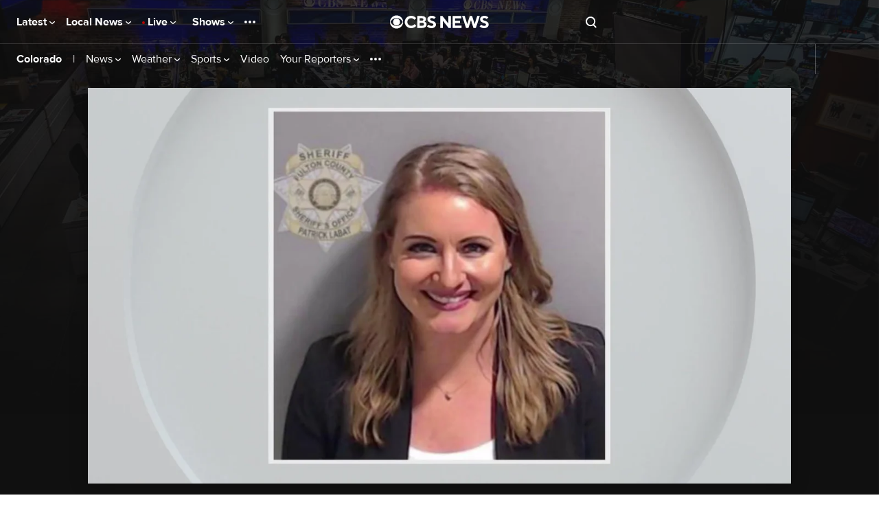

--- FILE ---
content_type: text/javascript; charset=UTF-8
request_url: https://imasdk.googleapis.com/js/sdkloader/ima3_dai.js
body_size: 184020
content:
(function(){var m,aa=typeof Object.create=="function"?Object.create:function(a){var b=function(){};b.prototype=a;return new b},ba=typeof Object.defineProperties=="function"?Object.defineProperty:function(a,b,c){if(a==Array.prototype||a==Object.prototype)return a;a[b]=c.value;return a},ea=function(a){a=["object"==typeof globalThis&&globalThis,a,"object"==typeof window&&window,"object"==typeof self&&self,"object"==typeof global&&global];for(var b=0;b<a.length;++b){var c=a[b];if(c&&c.Math==Math)return c}throw Error("Cannot find global object"); 
},ha=ea(this),ia=function(a,b){if(b)a:{var c=ha;a=a.split(".");for(var d=0;d<a.length-1;d++){var e=a[d];if(!(e in c))break a;c=c[e]}a=a[a.length-1];d=c[a];b=b(d);b!=d&&b!=null&&ba(c,a,{configurable:!0,writable:!0,value:b})}},ka=function(){function a(){function c(){}new c;Reflect.construct(c,[],function(){});return new c instanceof c}if(typeof Reflect!="undefined"&&Reflect.construct){if(a())return Reflect.construct;var b=Reflect.construct;return function(c,d,e){c=b(c,d);e&&Reflect.setPrototypeOf(c, 
e.prototype);return c}}return function(c,d,e){e===void 0&&(e=c);e=aa(e.prototype||Object.prototype);return Function.prototype.apply.call(c,e,d)||e}}(),la;if(typeof Object.setPrototypeOf=="function")la=Object.setPrototypeOf;else{var ma;a:{var na={a:!0},oa={};try{oa.__proto__=na;ma=oa.a;break a}catch(a){}ma=!1}la=ma?function(a,b){a.__proto__=b;if(a.__proto__!==b)throw new TypeError(a+" is not extensible");return a}:null} 
var pa=la,r=function(a,b){a.prototype=aa(b.prototype);a.prototype.constructor=a;if(pa)pa(a,b);else for(var c in b)if(c!="prototype")if(Object.defineProperties){var d=Object.getOwnPropertyDescriptor(b,c);d&&Object.defineProperty(a,c,d)}else a[c]=b[c];a.yb=b.prototype},qa=function(a){var b=0;return function(){return b<a.length?{done:!1,value:a[b++]}:{done:!0}}},u=function(a){var b=typeof Symbol!="undefined"&&Symbol.iterator&&a[Symbol.iterator];if(b)return b.call(a);if(typeof a.length=="number")return{next:qa(a)}; 
throw Error(String(a)+" is not an iterable or ArrayLike");},w=function(a){if(!(a instanceof Array)){a=u(a);for(var b,c=[];!(b=a.next()).done;)c.push(b.value);a=c}return a},sa=function(a){return ra(a,a)},ra=function(a,b){a.raw=b;Object.freeze&&(Object.freeze(a),Object.freeze(b));return a},ta=function(a,b){return Object.prototype.hasOwnProperty.call(a,b)},ua=typeof Object.assign=="function"?Object.assign:function(a,b){if(a==null)throw new TypeError("No nullish arg");a=Object(a);for(var c=1;c<arguments.length;c++){var d= 
arguments[c];if(d)for(var e in d)ta(d,e)&&(a[e]=d[e])}return a};ia("Object.assign",function(a){return a||ua});var va=function(){this.B=!1;this.o=null;this.j=void 0;this.g=1;this.G=this.l=0;this.A=null},wa=function(a){if(a.B)throw new TypeError("Generator is already running");a.B=!0};va.prototype.F=function(a){this.j=a};var xa=function(a,b){a.A={Mh:b,Ek:!0};a.g=a.l||a.G};va.prototype.return=function(a){this.A={return:a};this.g=this.G}; 
var y=function(a,b,c){a.g=c;return{value:b}},ya=function(a,b){a.g=b;a.l=0},za=function(a){a.l=0;var b=a.A.Mh;a.A=null;return b},Aa=function(a){this.g=new va;this.j=a},Fa=function(a,b){wa(a.g);var c=a.g.o;if(c)return Ba(a,"return"in c?c["return"]:function(d){return{value:d,done:!0}},b,a.g.return);a.g.return(b);return Ea(a)},Ba=function(a,b,c,d){try{var e=b.call(a.g.o,c);if(!(e instanceof Object))throw new TypeError("Iterator result "+e+" is not an object");if(!e.done)return a.g.B=!1,e;var f=e.value}catch(g){return a.g.o= 
null,xa(a.g,g),Ea(a)}a.g.o=null;d.call(a.g,f);return Ea(a)},Ea=function(a){for(;a.g.g;)try{var b=a.j(a.g);if(b)return a.g.B=!1,{value:b.value,done:!1}}catch(c){a.g.j=void 0,xa(a.g,c)}a.g.B=!1;if(a.g.A){b=a.g.A;a.g.A=null;if(b.Ek)throw b.Mh;return{value:b.return,done:!0}}return{value:void 0,done:!0}},Ga=function(a){this.next=function(b){wa(a.g);a.g.o?b=Ba(a,a.g.o.next,b,a.g.F):(a.g.F(b),b=Ea(a));return b};this.throw=function(b){wa(a.g);a.g.o?b=Ba(a,a.g.o["throw"],b,a.g.F):(xa(a.g,b),b=Ea(a));return b}; 
this.return=function(b){return Fa(a,b)};this[Symbol.iterator]=function(){return this}},Ha=function(a){function b(d){return a.next(d)}function c(d){return a.throw(d)}return new Promise(function(d,e){function f(g){g.done?d(g.value):Promise.resolve(g.value).then(b,c).then(f,e)}f(a.next())})},z=function(a){return Ha(new Ga(new Aa(a)))},Ia=function(){for(var a=Number(this),b=[],c=a;c<arguments.length;c++)b[c-a]=arguments[c];return b};ia("globalThis",function(a){return a||ha}); 
ia("Reflect",function(a){return a?a:{}});ia("Reflect.construct",function(){return ka});ia("Reflect.setPrototypeOf",function(a){return a?a:pa?function(b,c){try{return pa(b,c),!0}catch(d){return!1}}:null}); 
ia("Symbol",function(a){if(a)return a;var b=function(f,g){this.g=f;ba(this,"description",{configurable:!0,writable:!0,value:g})};b.prototype.toString=function(){return this.g};var c="jscomp_symbol_"+(Math.random()*1E9>>>0)+"_",d=0,e=function(f){if(this instanceof e)throw new TypeError("Symbol is not a constructor");return new b(c+(f||"")+"_"+d++,f)};return e}); 
ia("Symbol.iterator",function(a){if(a)return a;a=Symbol("Symbol.iterator");ba(Array.prototype,a,{configurable:!0,writable:!0,value:function(){return Ja(qa(this))}});return a});var Ja=function(a){a={next:a};a[Symbol.iterator]=function(){return this};return a}; 
ia("Promise",function(a){function b(){this.g=null}function c(g){return g instanceof e?g:new e(function(h){h(g)})}if(a)return a;b.prototype.j=function(g){if(this.g==null){this.g=[];var h=this;this.l(function(){h.A()})}this.g.push(g)};var d=ha.setTimeout;b.prototype.l=function(g){d(g,0)};b.prototype.A=function(){for(;this.g&&this.g.length;){var g=this.g;this.g=[];for(var h=0;h<g.length;++h){var k=g[h];g[h]=null;try{k()}catch(l){this.o(l)}}}this.g=null};b.prototype.o=function(g){this.l(function(){throw g; 
})};var e=function(g){this.g=0;this.l=void 0;this.j=[];this.F=!1;var h=this.A();try{g(h.resolve,h.reject)}catch(k){h.reject(k)}};e.prototype.A=function(){function g(l){return function(n){k||(k=!0,l.call(h,n))}}var h=this,k=!1;return{resolve:g(this.K),reject:g(this.o)}};e.prototype.K=function(g){if(g===this)this.o(new TypeError("A Promise cannot resolve to itself"));else if(g instanceof e)this.N(g);else{a:switch(typeof g){case "object":var h=g!=null;break a;case "function":h=!0;break a;default:h=!1}h? 
this.H(g):this.B(g)}};e.prototype.H=function(g){var h=void 0;try{h=g.then}catch(k){this.o(k);return}typeof h=="function"?this.P(h,g):this.B(g)};e.prototype.o=function(g){this.G(2,g)};e.prototype.B=function(g){this.G(1,g)};e.prototype.G=function(g,h){if(this.g!=0)throw Error("Cannot settle("+g+", "+h+"): Promise already settled in state"+this.g);this.g=g;this.l=h;this.g===2&&this.M();this.C()};e.prototype.M=function(){var g=this;d(function(){if(g.D()){var h=ha.console;typeof h!=="undefined"&&h.error(g.l)}}, 
1)};e.prototype.D=function(){if(this.F)return!1;var g=ha.CustomEvent,h=ha.Event,k=ha.dispatchEvent;if(typeof k==="undefined")return!0;typeof g==="function"?g=new g("unhandledrejection",{cancelable:!0}):typeof h==="function"?g=new h("unhandledrejection",{cancelable:!0}):(g=ha.document.createEvent("CustomEvent"),g.initCustomEvent("unhandledrejection",!1,!0,g));g.promise=this;g.reason=this.l;return k(g)};e.prototype.C=function(){if(this.j!=null){for(var g=0;g<this.j.length;++g)f.j(this.j[g]);this.j= 
null}};var f=new b;e.prototype.N=function(g){var h=this.A();g.te(h.resolve,h.reject)};e.prototype.P=function(g,h){var k=this.A();try{g.call(h,k.resolve,k.reject)}catch(l){k.reject(l)}};e.prototype.then=function(g,h){function k(q,v){return typeof q=="function"?function(t){try{l(q(t))}catch(x){n(x)}}:v}var l,n,p=new e(function(q,v){l=q;n=v});this.te(k(g,l),k(h,n));return p};e.prototype.catch=function(g){return this.then(void 0,g)};e.prototype.te=function(g,h){function k(){switch(l.g){case 1:g(l.l); 
break;case 2:h(l.l);break;default:throw Error("Unexpected state: "+l.g);}}var l=this;this.j==null?f.j(k):this.j.push(k);this.F=!0};e.resolve=c;e.reject=function(g){return new e(function(h,k){k(g)})};e.race=function(g){return new e(function(h,k){for(var l=u(g),n=l.next();!n.done;n=l.next())c(n.value).te(h,k)})};e.all=function(g){var h=u(g),k=h.next();return k.done?c([]):new e(function(l,n){function p(t){return function(x){q[t]=x;v--;v==0&&l(q)}}var q=[],v=0;do q.push(void 0),v++,c(k.value).te(p(q.length- 
1),n),k=h.next();while(!k.done)})};return e});ia("Object.setPrototypeOf",function(a){return a||pa});ia("Symbol.dispose",function(a){return a?a:Symbol("Symbol.dispose")});ia("Array.prototype.find",function(a){return a?a:function(b,c){a:{var d=this;d instanceof String&&(d=String(d));for(var e=d.length,f=0;f<e;f++){var g=d[f];if(b.call(c,g,f,d)){b=g;break a}}b=void 0}return b}}); 
ia("WeakMap",function(a){function b(){}function c(k){var l=typeof k;return l==="object"&&k!==null||l==="function"}function d(k){if(!ta(k,f)){var l=new b;ba(k,f,{value:l})}}function e(k){var l=Object[k];l&&(Object[k]=function(n){if(n instanceof b)return n;Object.isExtensible(n)&&d(n);return l(n)})}if(function(){if(!a||!Object.seal)return!1;try{var k=Object.seal({}),l=Object.seal({}),n=new a([[k,2],[l,3]]);if(n.get(k)!=2||n.get(l)!=3)return!1;n.delete(k);n.set(l,4);return!n.has(k)&&n.get(l)==4}catch(p){return!1}}())return a; 
var f="$jscomp_hidden_"+Math.random();e("freeze");e("preventExtensions");e("seal");var g=0,h=function(k){this.g=(g+=Math.random()+1).toString();if(k){k=u(k);for(var l;!(l=k.next()).done;)l=l.value,this.set(l[0],l[1])}};h.prototype.set=function(k,l){if(!c(k))throw Error("Invalid WeakMap key");d(k);if(!ta(k,f))throw Error("WeakMap key fail: "+k);k[f][this.g]=l;return this};h.prototype.get=function(k){return c(k)&&ta(k,f)?k[f][this.g]:void 0};h.prototype.has=function(k){return c(k)&&ta(k,f)&&ta(k[f], 
this.g)};h.prototype.delete=function(k){return c(k)&&ta(k,f)&&ta(k[f],this.g)?delete k[f][this.g]:!1};return h}); 
ia("Map",function(a){if(function(){if(!a||typeof a!="function"||!a.prototype.entries||typeof Object.seal!="function")return!1;try{var h=Object.seal({x:4}),k=new a(u([[h,"s"]]));if(k.get(h)!="s"||k.size!=1||k.get({x:4})||k.set({x:4},"t")!=k||k.size!=2)return!1;var l=k.entries(),n=l.next();if(n.done||n.value[0]!=h||n.value[1]!="s")return!1;n=l.next();return n.done||n.value[0].x!=4||n.value[1]!="t"||!l.next().done?!1:!0}catch(p){return!1}}())return a;var b=new WeakMap,c=function(h){this[0]={};this[1]= 
f();this.size=0;if(h){h=u(h);for(var k;!(k=h.next()).done;)k=k.value,this.set(k[0],k[1])}};c.prototype.set=function(h,k){h=h===0?0:h;var l=d(this,h);l.list||(l.list=this[0][l.id]=[]);l.entry?l.entry.value=k:(l.entry={next:this[1],Pb:this[1].Pb,head:this[1],key:h,value:k},l.list.push(l.entry),this[1].Pb.next=l.entry,this[1].Pb=l.entry,this.size++);return this};c.prototype.delete=function(h){h=d(this,h);return h.entry&&h.list?(h.list.splice(h.index,1),h.list.length||delete this[0][h.id],h.entry.Pb.next= 
h.entry.next,h.entry.next.Pb=h.entry.Pb,h.entry.head=null,this.size--,!0):!1};c.prototype.clear=function(){this[0]={};this[1]=this[1].Pb=f();this.size=0};c.prototype.has=function(h){return!!d(this,h).entry};c.prototype.get=function(h){return(h=d(this,h).entry)&&h.value};c.prototype.entries=function(){return e(this,function(h){return[h.key,h.value]})};c.prototype.keys=function(){return e(this,function(h){return h.key})};c.prototype.values=function(){return e(this,function(h){return h.value})};c.prototype.forEach= 
function(h,k){for(var l=this.entries(),n;!(n=l.next()).done;)n=n.value,h.call(k,n[1],n[0],this)};c.prototype[Symbol.iterator]=c.prototype.entries;var d=function(h,k){var l=k&&typeof k;l=="object"||l=="function"?b.has(k)?l=b.get(k):(l=""+ ++g,b.set(k,l)):l="p_"+k;var n=h[0][l];if(n&&ta(h[0],l))for(h=0;h<n.length;h++){var p=n[h];if(k!==k&&p.key!==p.key||k===p.key)return{id:l,list:n,index:h,entry:p}}return{id:l,list:n,index:-1,entry:void 0}},e=function(h,k){var l=h[1];return Ja(function(){if(l){for(;l.head!= 
h[1];)l=l.Pb;for(;l.next!=l.head;)return l=l.next,{done:!1,value:k(l)};l=null}return{done:!0,value:void 0}})},f=function(){var h={};return h.Pb=h.next=h.head=h},g=0;return c}); 
ia("Set",function(a){if(function(){if(!a||typeof a!="function"||!a.prototype.entries||typeof Object.seal!="function")return!1;try{var c=Object.seal({x:4}),d=new a(u([c]));if(!d.has(c)||d.size!=1||d.add(c)!=d||d.size!=1||d.add({x:4})!=d||d.size!=2)return!1;var e=d.entries(),f=e.next();if(f.done||f.value[0]!=c||f.value[1]!=c)return!1;f=e.next();return f.done||f.value[0]==c||f.value[0].x!=4||f.value[1]!=f.value[0]?!1:e.next().done}catch(g){return!1}}())return a;var b=function(c){this.g=new Map;if(c){c= 
u(c);for(var d;!(d=c.next()).done;)this.add(d.value)}this.size=this.g.size};b.prototype.add=function(c){c=c===0?0:c;this.g.set(c,c);this.size=this.g.size;return this};b.prototype.delete=function(c){c=this.g.delete(c);this.size=this.g.size;return c};b.prototype.clear=function(){this.g.clear();this.size=0};b.prototype.has=function(c){return this.g.has(c)};b.prototype.entries=function(){return this.g.entries()};b.prototype.values=function(){return this.g.values()};b.prototype.keys=b.prototype.values; 
b.prototype[Symbol.iterator]=b.prototype.values;b.prototype.forEach=function(c,d){var e=this;this.g.forEach(function(f){return c.call(d,f,f,e)})};return b});ia("Object.values",function(a){return a?a:function(b){var c=[],d;for(d in b)ta(b,d)&&c.push(b[d]);return c}});ia("Object.is",function(a){return a?a:function(b,c){return b===c?b!==0||1/b===1/c:b!==b&&c!==c}}); 
ia("Array.prototype.includes",function(a){return a?a:function(b,c){var d=this;d instanceof String&&(d=String(d));var e=d.length;c=c||0;for(c<0&&(c=Math.max(c+e,0));c<e;c++){var f=d[c];if(f===b||Object.is(f,b))return!0}return!1}});var Ka=function(a,b,c){if(a==null)throw new TypeError("The 'this' value for String.prototype."+c+" must not be null or undefined");if(b instanceof RegExp)throw new TypeError("First argument to String.prototype."+c+" must not be a regular expression");return a+""}; 
ia("String.prototype.includes",function(a){return a?a:function(b,c){return Ka(this,b,"includes").indexOf(b,c||0)!==-1}});ia("Array.from",function(a){return a?a:function(b,c,d){c=c!=null?c:function(h){return h};var e=[],f=typeof Symbol!="undefined"&&Symbol.iterator&&b[Symbol.iterator];if(typeof f=="function"){b=f.call(b);for(var g=0;!(f=b.next()).done;)e.push(c.call(d,f.value,g++))}else for(f=b.length,g=0;g<f;g++)e.push(c.call(d,b[g],g));return e}}); 
ia("Object.entries",function(a){return a?a:function(b){var c=[],d;for(d in b)ta(b,d)&&c.push([d,b[d]]);return c}});ia("Number.isFinite",function(a){return a?a:function(b){return typeof b!=="number"?!1:!isNaN(b)&&b!==Infinity&&b!==-Infinity}});ia("Number.MAX_SAFE_INTEGER",function(){return 9007199254740991});ia("Number.MIN_SAFE_INTEGER",function(){return-9007199254740991});ia("Number.isInteger",function(a){return a?a:function(b){return Number.isFinite(b)?b===Math.floor(b):!1}}); 
ia("Number.isSafeInteger",function(a){return a?a:function(b){return Number.isInteger(b)&&Math.abs(b)<=Number.MAX_SAFE_INTEGER}});ia("String.prototype.startsWith",function(a){return a?a:function(b,c){var d=Ka(this,b,"startsWith");b+="";var e=d.length,f=b.length;c=Math.max(0,Math.min(c|0,d.length));for(var g=0;g<f&&c<e;)if(d[c++]!=b[g++])return!1;return g>=f}}); 
ia("String.prototype.endsWith",function(a){return a?a:function(b,c){var d=Ka(this,b,"endsWith");b+="";c===void 0&&(c=d.length);c=Math.max(0,Math.min(c|0,d.length));for(var e=b.length;e>0&&c>0;)if(d[--c]!=b[--e])return!1;return e<=0}});var La=function(a,b){a instanceof String&&(a+="");var c=0,d=!1,e={next:function(){if(!d&&c<a.length){var f=c++;return{value:b(f,a[f]),done:!1}}d=!0;return{done:!0,value:void 0}}};e[Symbol.iterator]=function(){return e};return e}; 
ia("Array.prototype.entries",function(a){return a?a:function(){return La(this,function(b,c){return[b,c]})}});ia("Math.trunc",function(a){return a?a:function(b){b=Number(b);if(isNaN(b)||b===Infinity||b===-Infinity||b===0)return b;var c=Math.floor(Math.abs(b));return b<0?-c:c}});ia("Number.isNaN",function(a){return a?a:function(b){return typeof b==="number"&&isNaN(b)}});ia("Array.prototype.keys",function(a){return a?a:function(){return La(this,function(b){return b})}}); 
ia("Array.prototype.values",function(a){return a?a:function(){return La(this,function(b,c){return c})}});ia("Object.fromEntries",function(a){return a?a:function(b){var c={};if(!(Symbol.iterator in b))throw new TypeError(""+b+" is not iterable");b=b[Symbol.iterator].call(b);for(var d=b.next();!d.done;d=b.next()){d=d.value;if(Object(d)!==d)throw new TypeError("iterable for fromEntries should yield objects");c[d[0]]=d[1]}return c}}); 
ia("String.prototype.repeat",function(a){return a?a:function(b){var c=Ka(this,null,"repeat");if(b<0||b>1342177279)throw new RangeError("Invalid count value");b|=0;for(var d="";b;)if(b&1&&(d+=c),b>>>=1)c+=c;return d}});ia("String.prototype.padStart",function(a){return a?a:function(b,c){var d=Ka(this,null,"padStart");b-=d.length;c=c!==void 0?String(c):" ";return(b>0&&c?c.repeat(Math.ceil(b/c.length)).substring(0,b):"")+d}}); 
ia("Promise.allSettled",function(a){function b(d){return{status:"fulfilled",value:d}}function c(d){return{status:"rejected",reason:d}}return a?a:function(d){var e=this;d=Array.from(d,function(f){return e.resolve(f).then(b,c)});return e.all(d)}});ia("Math.imul",function(a){return a?a:function(b,c){b=Number(b);c=Number(c);var d=b&65535,e=c&65535;return d*e+((b>>>16&65535)*e+d*(c>>>16&65535)<<16>>>0)|0}});ia("Math.sign",function(a){return a?a:function(b){b=Number(b);return b===0||isNaN(b)?b:b>0?1:-1}}); 
ia("Array.prototype.flatMap",function(a){return a?a:function(b,c){var d=[];Array.prototype.forEach.call(this,function(e,f){e=b.call(c,e,f,this);Array.isArray(e)?d.push.apply(d,e):d.push(e)});return d}});/* 
 
 Copyright The Closure Library Authors. 
 SPDX-License-Identifier: Apache-2.0 
*/ 
var Ma=Ma||{},B=this||self,Oa=function(a,b){var c=Na("CLOSURE_FLAGS");a=c&&c[a];return a!=null?a:b},Na=function(a,b){a=a.split(".");b=b||B;for(var c=0;c<a.length;c++)if(b=b[a[c]],b==null)return null;return b},Pa=function(a){var b=typeof a;return b!="object"?b:a?Array.isArray(a)?"array":b:"null"},Qa=function(a){var b=Pa(a);return b=="array"||b=="object"&&typeof a.length=="number"},Ra=function(a){var b=typeof a;return b=="object"&&a!=null||b=="function"},Ua=function(a){return Object.prototype.hasOwnProperty.call(a, 
Sa)&&a[Sa]||(a[Sa]=++Ta)},Va=function(a){a!==null&&"removeAttribute"in a&&a.removeAttribute(Sa);try{delete a[Sa]}catch(b){}},Sa="closure_uid_"+(Math.random()*1E9>>>0),Ta=0,Wa=function(a,b,c){return a.call.apply(a.bind,arguments)},Xa=function(a,b,c){if(!a)throw Error();if(arguments.length>2){var d=Array.prototype.slice.call(arguments,2);return function(){var e=Array.prototype.slice.call(arguments);Array.prototype.unshift.apply(e,d);return a.apply(b,e)}}return function(){return a.apply(b,arguments)}}, 
Ya=function(a,b,c){Ya=Function.prototype.bind&&Function.prototype.bind.toString().indexOf("native code")!=-1?Wa:Xa;return Ya.apply(null,arguments)},$a=function(a,b){var c=Array.prototype.slice.call(arguments,1);return function(){var d=c.slice();d.push.apply(d,arguments);return a.apply(this,d)}},ab=function(){return Date.now()},C=function(a,b){a=a.split(".");for(var c=B,d;a.length&&(d=a.shift());)a.length||b===void 0?c[d]&&c[d]!==Object.prototype[d]?c=c[d]:c=c[d]={}:c[d]=b},bb=function(a){return a}, 
cb=function(a,b){function c(){}c.prototype=b.prototype;a.yb=b.prototype;a.prototype=new c;a.prototype.constructor=a;a.In=function(d,e,f){for(var g=Array(arguments.length-2),h=2;h<arguments.length;h++)g[h-2]=arguments[h];return b.prototype[e].apply(d,g)}};function db(a,b){if(Error.captureStackTrace)Error.captureStackTrace(this,db);else{var c=Error().stack;c&&(this.stack=c)}a&&(this.message=String(a));b!==void 0&&(this.cause=b)}cb(db,Error);db.prototype.name="CustomError";var eb;function fb(){throw Error("Invalid UTF8");}function gb(a,b){b=String.fromCharCode.apply(null,b);return a==null?b:a+b}var ib=void 0,jb,kb=typeof TextDecoder!=="undefined",lb,nb=typeof String.prototype.isWellFormed==="function",ob=typeof TextEncoder!=="undefined";function pb(a){B.setTimeout(function(){throw a;},0)};function qb(a){for(var b=[],c=0,d=0;d<a.length;d++){var e=a.charCodeAt(d);e>255&&(b[c++]=e&255,e>>=8);b[c++]=e}return b}function rb(a){return Array.prototype.map.call(a,function(b){b=b.toString(16);return b.length>1?b:"0"+b}).join("")};function D(a){return/^[\s\xa0]*$/.test(a)}var sb=String.prototype.trim?function(a){return a.trim()}:function(a){return/^[\s\xa0]*([\s\S]*?)[\s\xa0]*$/.exec(a)[1]},tb=/&/g,ub=/</g,vb=/>/g,wb=/"/g,xb=/'/g,yb=/\x00/g,zb=/[\x00&<>"']/;function Ab(a,b){return a.indexOf(b)!=-1}function Fb(a,b){return Ab(a.toLowerCase(),b.toLowerCase())} 
function Gb(a,b){var c=0;a=sb(String(a)).split(".");b=sb(String(b)).split(".");for(var d=Math.max(a.length,b.length),e=0;c==0&&e<d;e++){var f=a[e]||"",g=b[e]||"";do{f=/(\d*)(\D*)(.*)/.exec(f)||["","","",""];g=/(\d*)(\D*)(.*)/.exec(g)||["","","",""];if(f[0].length==0&&g[0].length==0)break;c=Hb(f[1].length==0?0:parseInt(f[1],10),g[1].length==0?0:parseInt(g[1],10))||Hb(f[2].length==0,g[2].length==0)||Hb(f[2],g[2]);f=f[3];g=g[3]}while(c==0)}return c}function Hb(a,b){return a<b?-1:a>b?1:0};var Ib=Oa(610401301,!1),Jb=Oa(1331761403,!1),Kb=Oa(748402147,!0),Lb=Oa(824648567,!0),Mb=Oa(824656860,Oa(1,!0));function Nb(){var a=B.navigator;return a&&(a=a.userAgent)?a:""}var Ob,Pb=B.navigator;Ob=Pb?Pb.userAgentData||null:null;function Qb(a){if(!Ib||!Ob)return!1;for(var b=0;b<Ob.brands.length;b++){var c=Ob.brands[b].brand;if(c&&Ab(c,a))return!0}return!1}function E(a){return Ab(Nb(),a)};function Rb(){return Ib?!!Ob&&Ob.brands.length>0:!1}function Sb(){return Rb()?!1:E("Trident")||E("MSIE")}function Tb(){return E("Firefox")||E("FxiOS")}function Ub(){return E("Safari")&&!(Vb()||(Rb()?0:E("Coast"))||(Rb()?0:E("Opera"))||(Rb()?0:E("Edge"))||(Rb()?Qb("Microsoft Edge"):E("Edg/"))||(Rb()?Qb("Opera"):E("OPR"))||Tb()||E("Silk")||E("Android"))}function Vb(){return Rb()?Qb("Chromium"):(E("Chrome")||E("CriOS"))&&!(Rb()?0:E("Edge"))||E("Silk")};function Wb(){return Ib&&Ob&&Ob.platform?Ob.platform==="Android":E("Android")}function Xb(){return E("iPhone")&&!E("iPod")&&!E("iPad")}function Yb(){return Xb()||E("iPad")||E("iPod")};var Zb=Array.prototype.indexOf?function(a,b){return Array.prototype.indexOf.call(a,b,void 0)}:function(a,b){if(typeof a==="string")return typeof b!=="string"||b.length!=1?-1:a.indexOf(b,0);for(var c=0;c<a.length;c++)if(c in a&&a[c]===b)return c;return-1},$b=Array.prototype.lastIndexOf?function(a,b){return Array.prototype.lastIndexOf.call(a,b,a.length-1)}:function(a,b){var c=a.length-1;c<0&&(c=Math.max(0,a.length+c));if(typeof a==="string")return typeof b!=="string"||b.length!=1?-1:a.lastIndexOf(b, 
c);for(;c>=0;c--)if(c in a&&a[c]===b)return c;return-1},ac=Array.prototype.forEach?function(a,b){Array.prototype.forEach.call(a,b,void 0)}:function(a,b){for(var c=a.length,d=typeof a==="string"?a.split(""):a,e=0;e<c;e++)e in d&&b.call(void 0,d[e],e,a)};function bc(a,b){for(var c=typeof a==="string"?a.split(""):a,d=a.length-1;d>=0;--d)d in c&&b.call(void 0,c[d],d,a)} 
var cc=Array.prototype.filter?function(a,b){return Array.prototype.filter.call(a,b,void 0)}:function(a,b){for(var c=a.length,d=[],e=0,f=typeof a==="string"?a.split(""):a,g=0;g<c;g++)if(g in f){var h=f[g];b.call(void 0,h,g,a)&&(d[e++]=h)}return d},dc=Array.prototype.map?function(a,b){return Array.prototype.map.call(a,b,void 0)}:function(a,b){for(var c=a.length,d=Array(c),e=typeof a==="string"?a.split(""):a,f=0;f<c;f++)f in e&&(d[f]=b.call(void 0,e[f],f,a));return d},jc=Array.prototype.reduce?function(a, 
b,c){return Array.prototype.reduce.call(a,b,c)}:function(a,b,c){var d=c;ac(a,function(e,f){d=b.call(void 0,d,e,f,a)});return d},kc=Array.prototype.some?function(a,b){return Array.prototype.some.call(a,b,void 0)}:function(a,b){for(var c=a.length,d=typeof a==="string"?a.split(""):a,e=0;e<c;e++)if(e in d&&b.call(void 0,d[e],e,a))return!0;return!1};function lc(a,b){b=mc(a,b);return b<0?null:typeof a==="string"?a.charAt(b):a[b]} 
function mc(a,b){for(var c=a.length,d=typeof a==="string"?a.split(""):a,e=0;e<c;e++)if(e in d&&b.call(void 0,d[e],e,a))return e;return-1}function nc(a,b){b=oc(a,b);return b<0?null:typeof a==="string"?a.charAt(b):a[b]}function oc(a,b){for(var c=typeof a==="string"?a.split(""):a,d=a.length-1;d>=0;d--)if(d in c&&b.call(void 0,c[d],d,a))return d;return-1}function pc(a,b){return Zb(a,b)>=0}function qc(a,b){b=Zb(a,b);var c;(c=b>=0)&&rc(a,b);return c} 
function rc(a,b){return Array.prototype.splice.call(a,b,1).length==1}function sc(a,b){var c=0;bc(a,function(d,e){b.call(void 0,d,e,a)&&rc(a,e)&&c++})}function wc(a){return Array.prototype.concat.apply([],arguments)}function xc(a){var b=a.length;if(b>0){for(var c=Array(b),d=0;d<b;d++)c[d]=a[d];return c}return[]}function yc(a){for(var b=0,c=0,d={};c<a.length;){var e=a[c++],f=Ra(e)?"o"+Ua(e):(typeof e).charAt(0)+e;Object.prototype.hasOwnProperty.call(d,f)||(d[f]=!0,a[b++]=e)}a.length=b} 
function zc(a,b){a.sort(b||Ac)}function Ac(a,b){return a>b?1:a<b?-1:0}function Bc(a,b){for(var c=[],d=0;d<b;d++)c[d]=a;return c};var Cc=function(a){Cc[" "](a);return a};Cc[" "]=function(){};var Dc=function(a,b){try{return Cc(a[b]),!0}catch(c){}return!1};var Ec=Sb(),Fc=E("Gecko")&&!(Fb(Nb(),"WebKit")&&!E("Edge"))&&!(E("Trident")||E("MSIE"))&&!E("Edge"),Gc=Fb(Nb(),"WebKit")&&!E("Edge"),Hc=Ib&&Ob&&Ob.platform?Ob.platform==="macOS":E("Macintosh"),Jc=Wb(),Kc=Xb(),Lc=E("iPad"),Mc=E("iPod"),Nc=Yb();var Oc=Tb(),Pc=E("Android")&&!(Vb()||Tb()||(Rb()?0:E("Opera"))||E("Silk")),Qc=Ub()&&!Yb();var Rc={},Sc=null,Tc=Fc||Gc||!Qc&&typeof B.atob=="function";function Uc(a,b){b===void 0&&(b=0);Vc();b=Rc[b];for(var c=Array(Math.floor(a.length/3)),d=b[64]||"",e=0,f=0;e<a.length-2;e+=3){var g=a[e],h=a[e+1],k=a[e+2],l=b[g>>2];g=b[(g&3)<<4|h>>4];h=b[(h&15)<<2|k>>6];k=b[k&63];c[f++]=""+l+g+h+k}l=0;k=d;switch(a.length-e){case 2:l=a[e+1],k=b[(l&15)<<2]||d;case 1:a=a[e],c[f]=""+b[a>>2]+b[(a&3)<<4|l>>4]+k+d}return c.join("")} 
function Wc(a){if(Tc)return B.atob(a);var b="";Xc(a,function(c){b+=String.fromCharCode(c)});return b}function Yc(a){var b=[];Xc(a,function(c){b.push(c)});return b}function Zc(a){var b=a.length,c=b*3/4;c%3?c=Math.floor(c):Ab("=.",a[b-1])&&(c=Ab("=.",a[b-2])?c-2:c-1);var d=new Uint8Array(c),e=0;Xc(a,function(f){d[e++]=f});return e!==c?d.subarray(0,e):d} 
function Xc(a,b){function c(k){for(;d<a.length;){var l=a.charAt(d++),n=Sc[l];if(n!=null)return n;if(!D(l))throw Error("Unknown base64 encoding at char: "+l);}return k}Vc();for(var d=0;;){var e=c(-1),f=c(0),g=c(64),h=c(64);if(h===64&&e===-1)break;b(e<<2|f>>4);g!=64&&(b(f<<4&240|g>>2),h!=64&&b(g<<6&192|h))}} 
function Vc(){if(!Sc){Sc={};for(var a="ABCDEFGHIJKLMNOPQRSTUVWXYZabcdefghijklmnopqrstuvwxyz0123456789".split(""),b=["+/=","+/","-_=","-_.","-_"],c=0;c<5;c++){var d=a.concat(b[c].split(""));Rc[c]=d;for(var e=0;e<d.length;e++){var f=d[e];Sc[f]===void 0&&(Sc[f]=e)}}}};var $c=typeof Uint8Array!=="undefined",ad=!Ec&&typeof btoa==="function",fd=/[-_.]/g,gd={"-":"+",_:"/",".":"="};function hd(a){return gd[a]||""}function id(a){if(!ad)return Zc(a);a=fd.test(a)?a.replace(fd,hd):a;a=atob(a);for(var b=new Uint8Array(a.length),c=0;c<a.length;c++)b[c]=a.charCodeAt(c);return b}var jd={};var ld=function(a,b){kd(b);this.g=a;if(a!=null&&a.length===0)throw Error("ByteString should be constructed with non-empty values");},nd=function(){return md||(md=new ld(null,jd))};ld.prototype.isEmpty=function(){return this.g==null};var od=function(a){kd(jd);var b=a.g;b=b==null||$c&&b!=null&&b instanceof Uint8Array?b:typeof b==="string"?id(b):null;return b==null?b:a.g=b},md;function kd(a){if(a!==jd)throw Error("illegal external caller");};function pd(a,b){a.__closure__error__context__984382||(a.__closure__error__context__984382={});a.__closure__error__context__984382.severity=b};var qd=void 0;function rd(a){a=Error(a);pd(a,"warning");return a}function sd(a,b){if(a!=null){var c;var d=(c=qd)!=null?c:qd={};c=d[a]||0;c>=b||(d[a]=c+1,a=Error(),pd(a,"incident"),pb(a))}};function td(){return typeof BigInt==="function"};var ud=typeof Symbol==="function"&&typeof Symbol()==="symbol";function vd(a,b,c){return typeof Symbol==="function"&&typeof Symbol()==="symbol"?(c===void 0?0:c)&&Symbol.for&&a?Symbol.for(a):a!=null?Symbol(a):Symbol():b}var wd=vd("jas",void 0,!0),xd=vd(void 0,"0di"),yd=vd(void 0,"1oa"),zd=vd(void 0,Symbol()),Ad=vd(void 0,"0ubs"),Bd=vd(void 0,"0ubsb"),Cd=vd(void 0,"0actk"),Dd=vd("m_m","Vn",!0);var Ed={Ck:{value:0,configurable:!0,writable:!0,enumerable:!1}},Fd=Object.defineProperties,F=ud?wd:"Ck",Gd,Hd=[];Pd(Hd,7);Gd=Object.freeze(Hd);function Qd(a,b){ud||F in a||Fd(a,Ed);a[F]|=b}function Pd(a,b){ud||F in a||Fd(a,Ed);a[F]=b}function Rd(a){if(4&a)return 512&a?512:1024&a?1024:0}function Sd(a){Qd(a,34);return a}function Td(a){Qd(a,8192);return a}function Ud(a){Qd(a,32);return a};var Vd={};function Wd(a,b){return b===void 0?a.g!==Xd&&!!(2&(a.I[F]|0)):!!(2&b)&&a.g!==Xd}var Xd={};function Yd(a,b){if(a!=null)if(typeof a==="string")a=a?new ld(a,jd):nd();else if(a.constructor!==ld)if($c&&a!=null&&a instanceof Uint8Array)a=a.length?new ld(new Uint8Array(a),jd):nd();else{if(!b)throw Error();a=void 0}return a}var Zd=function(a,b,c){this.g=a;this.j=b;this.l=c};Zd.prototype.next=function(){var a=this.g.next();a.done||(a.value=this.j.call(this.l,a.value));return a}; 
Zd.prototype[Symbol.iterator]=function(){return this};var $d=Object.freeze({}),ae=Object.freeze({});function be(a,b,c){var d=b&128?0:-1,e=a.length,f;if(f=!!e)f=a[e-1],f=f!=null&&typeof f==="object"&&f.constructor===Object;var g=e+(f?-1:0);for(b=b&128?1:0;b<g;b++)c(b-d,a[b]);if(f){a=a[e-1];for(var h in a)!isNaN(h)&&c(+h,a[h])}}var ce={};function de(a){a.Qn=!0;return a};var ee=de(function(a){return typeof a==="number"}),fe=de(function(a){return typeof a==="string"}),ge=de(function(a){return typeof a==="boolean"}),he=de(function(a){return!!a&&(typeof a==="object"||typeof a==="function")});function ie(){return je(de(function(a,b){return a===void 0?!0:fe(a,b)}))}function je(a){a.Fk=!0;return a};var ke=typeof B.BigInt==="function"&&typeof B.BigInt(0)==="bigint";function le(a){var b=a;if(fe(b)){if(!/^\s*(?:-?[1-9]\d*|0)?\s*$/.test(b))throw Error(String(b));}else if(ee(b)&&!Number.isSafeInteger(b))throw Error(String(b));return ke?BigInt(a):a=ge(a)?a?"1":"0":fe(a)?a.trim()||"0":String(a)}var re=de(function(a){return ke?a>=me&&a<=ne:a[0]==="-"?oe(a,pe):oe(a,qe)}),pe=Number.MIN_SAFE_INTEGER.toString(),me=ke?BigInt(Number.MIN_SAFE_INTEGER):void 0,qe=Number.MAX_SAFE_INTEGER.toString(),ne=ke?BigInt(Number.MAX_SAFE_INTEGER):void 0; 
function oe(a,b){if(a.length>b.length)return!1;if(a.length<b.length||a===b)return!0;for(var c=0;c<a.length;c++){var d=a[c],e=b[c];if(d>e)return!1;if(d<e)return!0}};var se=typeof Uint8Array.prototype.slice==="function",te=0,ue=0,ve;function Ne(a){var b=a>>>0;te=b;ue=(a-b)/4294967296>>>0}function Oe(a){if(a<0){Ne(0-a);var b=u(Pe(te,ue));a=b.next().value;b=b.next().value;te=a>>>0;ue=b>>>0}else Ne(a)}function Qe(a,b){var c=b*4294967296+(a>>>0);return Number.isSafeInteger(c)?c:Re(a,b)}function Se(a,b){return le(td()?BigInt.asUintN(64,(BigInt(b>>>0)<<BigInt(32))+BigInt(a>>>0)):Re(a,b))} 
function Te(a,b){var c=b&2147483648;c&&(a=~a+1>>>0,b=~b>>>0,a==0&&(b=b+1>>>0));a=Qe(a,b);return typeof a==="number"?c?-a:a:c?"-"+a:a}function Ue(a,b){return td()?le(BigInt.asIntN(64,(BigInt.asUintN(32,BigInt(b))<<BigInt(32))+BigInt.asUintN(32,BigInt(a)))):le(Ve(a,b))} 
function Re(a,b){b>>>=0;a>>>=0;if(b<=2097151)var c=""+(4294967296*b+a);else td()?c=""+(BigInt(b)<<BigInt(32)|BigInt(a)):(c=(a>>>24|b<<8)&16777215,b=b>>16&65535,a=(a&16777215)+c*6777216+b*6710656,c+=b*8147497,b*=2,a>=1E7&&(c+=a/1E7>>>0,a%=1E7),c>=1E7&&(b+=c/1E7>>>0,c%=1E7),c=b+We(c)+We(a));return c}function We(a){a=String(a);return"0000000".slice(a.length)+a} 
function Ve(a,b){b&2147483648?td()?a=""+(BigInt(b|0)<<BigInt(32)|BigInt(a>>>0)):(b=u(Pe(a,b)),a=b.next().value,b=b.next().value,a="-"+Re(a,b)):a=Re(a,b);return a} 
function Xe(a){if(a.length<16)Oe(Number(a));else if(td())a=BigInt(a),te=Number(a&BigInt(4294967295))>>>0,ue=Number(a>>BigInt(32)&BigInt(4294967295));else{var b=+(a[0]==="-");ue=te=0;for(var c=a.length,d=0+b,e=(c-b)%6+b;e<=c;d=e,e+=6)d=Number(a.slice(d,e)),ue*=1E6,te=te*1E6+d,te>=4294967296&&(ue+=Math.trunc(te/4294967296),ue>>>=0,te>>>=0);b&&(b=u(Pe(te,ue)),a=b.next().value,b=b.next().value,te=a,ue=b)}}function Pe(a,b){b=~b;a?a=~a+1:b+=1;return[a,b]};function Ye(a){return Array.prototype.slice.call(a)};var Ze=typeof BigInt==="function"?BigInt.asIntN:void 0,$e=typeof BigInt==="function"?BigInt.asUintN:void 0,af=Number.isSafeInteger,bf=Number.isFinite,cf=Math.trunc;function df(a){if(a==null||typeof a==="number")return a;if(a==="NaN"||a==="Infinity"||a==="-Infinity")return Number(a)}function ef(a){if(typeof a!=="boolean")throw Error("Expected boolean but got "+Pa(a)+": "+a);return a}function ff(a){if(a==null||typeof a==="boolean")return a;if(typeof a==="number")return!!a}var gf=/^-?([1-9][0-9]*|0)(\.[0-9]+)?$/; 
function hf(a){switch(typeof a){case "bigint":return!0;case "number":return bf(a);case "string":return gf.test(a);default:return!1}}function jf(a){if(!bf(a))throw rd("enum");return a|0}function kf(a){return a==null?a:bf(a)?a|0:void 0}function lf(a){if(typeof a!=="number")throw rd("int32");if(!bf(a))throw rd("int32");return a|0}function mf(a){if(a==null)return a;if(typeof a==="string"&&a)a=+a;else if(typeof a!=="number")return;return bf(a)?a|0:void 0} 
function nf(a){if(a==null)return a;if(typeof a==="string"&&a)a=+a;else if(typeof a!=="number")return;return bf(a)?a>>>0:void 0} 
function of(a){var b=void 0;b!=null||(b=Mb?1024:0);if(!hf(a))throw rd("int64");var c=typeof a;switch(b){case 512:switch(c){case "string":return pf(a);case "bigint":return String(Ze(64,a));default:return qf(a)}case 1024:switch(c){case "string":return rf(a);case "bigint":return le(Ze(64,a));default:return sf(a)}case 0:switch(c){case "string":return pf(a);case "bigint":return le(Ze(64,a));default:return tf(a)}default:throw Error("Unknown format requested type for int64");}} 
function uf(a){var b=a.length;if(a[0]==="-"?b<20||b===20&&a<="-9223372036854775808":b<19||b===19&&a<="9223372036854775807")return a;Xe(a);return Ve(te,ue)}function tf(a){a=cf(a);af(a)||(Oe(a),a=Te(te,ue));return a}function qf(a){a=cf(a);af(a)?a=String(a):(Oe(a),a=Ve(te,ue));return a}function pf(a){var b=cf(Number(a));if(af(b))return String(b);b=a.indexOf(".");b!==-1&&(a=a.substring(0,b));return uf(a)} 
function rf(a){var b=cf(Number(a));if(af(b))return le(b);b=a.indexOf(".");b!==-1&&(a=a.substring(0,b));return td()?le(Ze(64,BigInt(a))):le(uf(a))}function sf(a){return af(a)?le(tf(a)):le(qf(a))}function vf(a){if(a==null)return a;if(typeof a==="bigint")return re(a)?a=Number(a):(a=Ze(64,a),a=re(a)?Number(a):String(a)),a;if(hf(a))return typeof a==="number"?tf(a):pf(a)}function wf(a){var b=typeof a;if(a==null)return a;if(b==="bigint")return le(Ze(64,a));if(hf(a))return b==="string"?rf(a):sf(a)} 
function xf(a){if(a==null)return a;var b=typeof a;if(b==="bigint")return String(Ze(64,a));if(hf(a)){if(b==="string")return pf(a);if(b==="number")return tf(a)}} 
function yf(a){if(a==null)return a;var b=typeof a;if(b==="bigint")return String($e(64,a));if(hf(a)){if(b==="string")return b=cf(Number(a)),af(b)&&b>=0?a=String(b):(b=a.indexOf("."),b!==-1&&(a=a.substring(0,b)),a[0]==="-"?b=!1:(b=a.length,b=b<20?!0:b===20&&a<="18446744073709551615"),b||(Xe(a),a=Re(te,ue))),a;if(b==="number")return a=cf(a),a>=0&&af(a)||(Oe(a),a=Qe(te,ue)),a}}function zf(a){if(typeof a!=="string")throw Error();return a} 
function Ff(a){if(a!=null&&typeof a!=="string")throw Error();return a}function Gf(a){return a==null||typeof a==="string"?a:void 0}function Hf(a,b,c,d){if(a!=null&&a[Dd]===Vd)return a;if(!Array.isArray(a))return c?d&2?b[xd]||(b[xd]=If(b)):new b:void 0;c=a[F]|0;d=c|d&32|d&2;d!==c&&Pd(a,d);return new b(a)}function If(a){a=new a;Sd(a.I);return a}function Jf(a,b,c){if(b)return ef(a);var d;return(d=ff(a))!=null?d:c?!1:void 0} 
function Kf(a,b,c){if(b)return zf(a);var d;return(d=Gf(a))!=null?d:c?"":void 0};function Lf(a){return a};var Mf={},Nf=function(){try{var a=function(){return ka(Map,[],this.constructor)};r(a,Map);Cc(new a);return!1}catch(b){return!0}}(),Of=function(){this.g=new Map};m=Of.prototype;m.get=function(a){return this.g.get(a)};m.set=function(a,b){this.g.set(a,b);this.size=this.g.size;return this};m.delete=function(a){a=this.g.delete(a);this.size=this.g.size;return a};m.clear=function(){this.g.clear();this.size=this.g.size};m.has=function(a){return this.g.has(a)};m.entries=function(){return this.g.entries()}; 
m.keys=function(){return this.g.keys()};m.values=function(){return this.g.values()};m.forEach=function(a,b){return this.g.forEach(a,b)};Of.prototype[Symbol.iterator]=function(){return this.entries()};var Pf=function(){if(Nf)return Object.setPrototypeOf(Of.prototype,Map.prototype),Object.defineProperties(Of.prototype,{size:{value:0,configurable:!0,enumerable:!0,writable:!0}}),Of;var a=function(){return ka(Map,[],this.constructor)};r(a,Map);return a}();function Qf(a){return a} 
var Sf=function(a,b,c,d){c=c===void 0?Qf:c;d=d===void 0?Qf:d;var e=Pf.call(this)||this;e.Yc=a[F]|0;e.Uc=b;e.Se=c;e.Fi=e.Uc?Rf:d;for(var f=0;f<a.length;f++){var g=a[f],h=c(g[0],!1,!0),k=g[1];b?k===void 0&&(k=null):k=d(g[1],!1,!0,void 0,void 0,e.Yc);Pf.prototype.set.call(e,h,k)}return e};r(Sf,Pf);var Tf=function(a){if(a.Yc&2)throw Error("Cannot mutate an immutable Map");},Uf=function(a,b){return Td(Array.from(Pf.prototype.entries.call(a),b))};m=Sf.prototype;m.clear=function(){Tf(this);Pf.prototype.clear.call(this)}; 
m.delete=function(a){Tf(this);return Pf.prototype.delete.call(this,this.Se(a,!0,!1))};m.entries=function(){if(this.Uc){var a=Pf.prototype.keys.call(this);a=new Zd(a,Vf,this)}else a=Pf.prototype.entries.call(this);return a};m.values=function(){if(this.Uc){var a=Pf.prototype.keys.call(this);a=new Zd(a,Sf.prototype.get,this)}else a=Pf.prototype.values.call(this);return a}; 
m.forEach=function(a,b){this.Uc?Pf.prototype.forEach.call(this,function(c,d,e){a.call(b,e.get(d),d,e)}):Pf.prototype.forEach.call(this,a,b)};m.set=function(a,b){Tf(this);a=this.Se(a,!0,!1);return a==null?this:b==null?(Pf.prototype.delete.call(this,a),this):Pf.prototype.set.call(this,a,this.Fi(b,!0,!0,this.Uc,!1,this.Yc))};m.has=function(a){return Pf.prototype.has.call(this,this.Se(a,!1,!1))}; 
m.get=function(a){a=this.Se(a,!1,!1);var b=Pf.prototype.get.call(this,a);if(b!==void 0){var c=this.Uc;return c?(c=this.Fi(b,!1,!0,c,this.Kn,this.Yc),c!==b&&Pf.prototype.set.call(this,a,c),c):b}};Sf.prototype[Symbol.iterator]=function(){return this.entries()};Sf.prototype.toJSON=void 0;function Rf(a,b,c,d,e,f){a=Hf(a,d,c,f);e&&(a=Wf(a));return a}function Vf(a){return[a,this.get(a)]}var Xf;function Yf(){return Xf||(Xf=new Sf(Sd([]),void 0,void 0,void 0,Mf))};function Zf(a){var b=bb(zd);return b?a[b]:void 0}var $f=function(){},ag=function(a,b){for(var c in a)!isNaN(c)&&b(a,+c,a[c])},bg=function(a){var b=new $f;ag(a,function(c,d,e){b[d]=Ye(e)});b.g=a.g;return b};function cg(a,b){b<100||sd(Ad,1)};function dg(a,b,c,d){var e=d!==void 0;d=!!d;var f=bb(zd),g;!e&&ud&&f&&(g=a[f])&&ag(g,cg);f=[];var h=a.length;g=4294967295;var k=!1,l=!!(b&64),n=l?b&128?0:-1:void 0;if(!(b&1)){var p=h&&a[h-1];p!=null&&typeof p==="object"&&p.constructor===Object?(h--,g=h):p=void 0;if(l&&!(b&128)&&!e){k=!0;var q;g=((q=eg)!=null?q:Lf)(g-n,n,a,p,void 0)+n}}b=void 0;for(q=0;q<h;q++){var v=a[q];if(v!=null&&(v=c(v,d))!=null)if(l&&q>=g){var t=q-n,x=void 0;((x=b)!=null?x:b={})[t]=v}else f[q]=v}if(p)for(var A in p)h=p[A],h!= 
null&&(h=c(h,d))!=null&&(q=+A,v=void 0,l&&!Number.isNaN(q)&&(v=q+n)<g?f[v]=h:(q=void 0,((q=b)!=null?q:b={})[A]=h));b&&(k?f.push(b):f[g]=b);e&&bb(zd)&&(a=Zf(a))&&a instanceof $f&&(f[zd]=bg(a));return f}function fg(a){a[0]=gg(a[0]);a[1]=gg(a[1]);return a} 
function gg(a){switch(typeof a){case "number":return Number.isFinite(a)?a:""+a;case "bigint":return re(a)?Number(a):""+a;case "boolean":return a?1:0;case "object":if(Array.isArray(a)){var b=a[F]|0;return a.length===0&&b&1?void 0:dg(a,b,gg)}if(a!=null&&a[Dd]===Vd)return hg(a);if(a instanceof ld){b=a.g;if(b==null)a="";else if(typeof b==="string")a=b;else{if(ad){for(var c="",d=0,e=b.length-10240;d<e;)c+=String.fromCharCode.apply(null,b.subarray(d,d+=10240));c+=String.fromCharCode.apply(null,d?b.subarray(d): 
b);b=btoa(c)}else b=Uc(b);a=a.g=b}return a}if(a instanceof Sf)return a=a.size!==0?Uf(a,fg):void 0,a;return}return a}var eg;function hg(a){a=a.I;return dg(a,a[F]|0,gg)};var ig,jg;function kg(a){switch(typeof a){case "boolean":return ig||(ig=[0,void 0,!0]);case "number":return a>0?void 0:a===0?jg||(jg=[0,void 0]):[-a,void 0];case "string":return[0,a];case "object":return a}}function lg(a,b){return mg(a,b[0],b[1])}function G(a,b,c){return mg(a,b,c,2048)} 
function mg(a,b,c,d){d=d===void 0?0:d;if(a==null){var e=32;c?(a=[c],e|=128):a=[];b&&(e=e&-16760833|(b&1023)<<14)}else{if(!Array.isArray(a))throw Error("narr");e=a[F]|0;if(Kb&&1&e)throw Error("rfarr");2048&e&&!(2&e)&&ng();if(e&256)throw Error("farr");if(e&64)return(e|d)!==e&&Pd(a,e|d),a;if(c&&(e|=128,c!==a[0]))throw Error("mid");a:{c=a;e|=64;var f=c.length;if(f){var g=f-1,h=c[g];if(h!=null&&typeof h==="object"&&h.constructor===Object){b=e&128?0:-1;g-=b;if(g>=1024)throw Error("pvtlmt");for(var k in h)f= 
+k,f<g&&(c[f+b]=h[k],delete h[k]);e=e&-16760833|(g&1023)<<14;break a}}if(b){k=Math.max(b,f-(e&128?0:-1));if(k>1024)throw Error("spvt");e=e&-16760833|(k&1023)<<14}}}Pd(a,e|64|d);return a}function ng(){if(Kb)throw Error("carr");sd(Cd,5)};function og(a,b){if(typeof a!=="object")return a;if(Array.isArray(a)){var c=a[F]|0;return a.length===0&&c&1?void 0:pg(a,c,b)}if(a!=null&&a[Dd]===Vd)return qg(a);if(a instanceof Sf){b=a.Yc;if(b&2)return a;if(!a.size)return;c=Sd(Uf(a));if(a.Uc)for(a=0;a<c.length;a++){var d=c[a],e=d[1];e==null||typeof e!=="object"?e=void 0:e!=null&&e[Dd]===Vd?e=qg(e):Array.isArray(e)?e=pg(e,e[F]|0,!!(b&32)):e=void 0;d[1]=e}return c}if(a instanceof ld)return a} 
function pg(a,b,c){if(b&2)return a;!c||4096&b||16&b?a=rg(a,b,!1,c&&!(b&16)):(Qd(a,34),b&4&&Object.freeze(a));return a}function sg(a,b,c){a=new a.constructor(b);c&&(a.g=Xd);a.l=Xd;return a}function qg(a){var b=a.I,c=b[F]|0;return Wd(a,c)?a:tg(a,b,c)?sg(a,b):rg(b,c)}function rg(a,b,c,d){d!=null||(d=!!(34&b));a=dg(a,b,og,d);d=32;c&&(d|=2);b=b&16769217|d;Pd(a,b);return a}function Wf(a){var b=a.I,c=b[F]|0;return Wd(a,c)?tg(a,b,c)?sg(a,b,!0):new a.constructor(rg(b,c,!1)):a} 
function ug(a){if(a.g!==Xd)return!1;var b=a.I;b=rg(b,b[F]|0);Qd(b,2048);a.I=b;a.g=void 0;a.l=void 0;return!0}function vg(a){if(!ug(a)&&Wd(a,a.I[F]|0))throw Error();}function wg(a,b){b===void 0&&(b=a[F]|0);b&32&&!(b&4096)&&Pd(a,b|4096)}function tg(a,b,c){return c&2?!0:c&32&&!(c&4096)?(Pd(b,c|2),a.g=Xd,!0):!1};var xg=le(0),yg={},Ag=function(a,b,c,d,e){b=zg(a.I,b,c,e);if(b!==null||d&&a.l!==Xd)return b},zg=function(a,b,c,d){if(b===-1)return null;var e=b+(c?0:-1),f=a.length-1;if(!(f<1+(c?0:-1))){if(e>=f){var g=a[f];if(g!=null&&typeof g==="object"&&g.constructor===Object){c=g[b];var h=!0}else if(e===f)c=g;else return}else c=a[e];if(d&&c!=null){d=d(c);if(d==null)return d;if(!Object.is(d,c))return h?g[b]=d:a[e]=d,d}return c}},Cg=function(a,b,c){vg(a);var d=a.I;Bg(d,d[F]|0,b,c);return a}; 
function Bg(a,b,c,d,e){var f=c+(e?0:-1),g=a.length-1;if(g>=1+(e?0:-1)&&f>=g){var h=a[g];if(h!=null&&typeof h==="object"&&h.constructor===Object)return h[c]=d,b}if(f<=g)return a[f]=d,b;if(d!==void 0){var k;g=((k=b)!=null?k:b=a[F]|0)>>14&1023||536870912;c>=g?d!=null&&(f={},a[g+(e?0:-1)]=(f[c]=d,f)):a[f]=d}return b}var Dg=function(a){return a===$d?2:4}; 
function Eg(a,b,c,d,e,f){var g=a.I,h=g[F]|0;d=Wd(a,h)?1:d;e=!!e||d===3;d===2&&ug(a)&&(g=a.I,h=g[F]|0);a=Fg(g,b,f);var k=a===Gd?7:a[F]|0,l=Gg(k,h);var n=4&l?!1:!0;if(n){4&l&&(a=Ye(a),k=0,l=Hg(l,h),h=Bg(g,h,b,a,f));for(var p=0,q=0;p<a.length;p++){var v=c(a[p]);v!=null&&(a[q++]=v)}q<p&&(a.length=q);c=(l|4)&-513;l=c&=-1025;l&=-4097}l!==k&&(Pd(a,l),2&l&&Object.freeze(a));return a=Pg(a,l,g,h,b,f,d,n,e)} 
function Pg(a,b,c,d,e,f,g,h,k){var l=b;g===1||(g!==4?0:2&b||!(16&b)&&32&d)?Qg(b)||(b|=!a.length||h&&!(4096&b)||32&d&&!(4096&b||16&b)?2:256,b!==l&&Pd(a,b),Object.freeze(a)):(g===2&&Qg(b)&&(a=Ye(a),l=0,b=Hg(b,d),d=Bg(c,d,e,a,f)),Qg(b)||(k||(b|=16),b!==l&&Pd(a,b)));2&b||!(4096&b||16&b)||wg(c,d);return a}function Fg(a,b,c){a=zg(a,b,c);return Array.isArray(a)?a:Gd}function Gg(a,b){2&b&&(a|=2);return a|1}function Qg(a){return!!(2&a)&&!!(4&a)||!!(256&a)}function Rg(a){return Yd(a,!0)} 
var Sg=function(a,b){a=Ag(a,b,void 0,void 0,Rg);return a==null?nd():a}; 
function Tg(a,b,c,d){!d&&ug(a)&&(b=a.I,c=b[F]|0);var e=zg(b,1);a=!1;if(e==null){if(d)return Yf();e=[]}else if(e.constructor===Sf)if(e.Yc&2&&!d)e=Uf(e);else return e;else Array.isArray(e)?a=!!((e[F]|0)&2):e=[];if(d){if(!e.length)return Yf();a||(a=!0,Sd(e))}else if(a){a=!1;Td(e);d=Ye(e);for(e=0;e<d.length;e++){var f=d[e]=Ye(d[e]);Array.isArray(f[1])&&(f[1]=Sd(f[1]))}e=Td(d)}!a&&c&32&&Ud(e);d=new Sf(e,void 0,Kf,Jf);c=Bg(b,c,1,d);a||wg(b,c);return d} 
function Ug(a,b,c,d){vg(a);var e=a.I,f=e[F]|0;if(c==null)return Bg(e,f,b),a;var g=c===Gd?7:c[F]|0,h=g,k=Qg(g),l=k||Object.isFrozen(c);k||(g=0);l||(c=Ye(c),h=0,g=Hg(g,f),l=!1);g|=5;var n;k=(n=Rd(g))!=null?n:Mb?1024:0;g|=k;for(n=0;n<c.length;n++){var p=c[n],q=d(p,k);Object.is(p,q)||(l&&(c=Ye(c),h=0,g=Hg(g,f),l=!1),c[n]=q)}g!==h&&(l&&(c=Ye(c),g=Hg(g,f)),Pd(c,g));Bg(e,f,b,c);return a}function Vg(a,b,c,d){vg(a);var e=a.I;Bg(e,e[F]|0,b,(d==="0"?Number(c)===0:c===d)?void 0:c);return a} 
function Wg(a,b,c){if(b&2)throw Error();var d=b&128?ce:void 0,e=Fg(a,c,d),f=e===Gd?7:e[F]|0,g=Gg(f,b);if(2&g||Qg(g)||16&g)g===f||Qg(g)||Pd(e,g),e=Ye(e),f=0,g=Hg(g,b),Bg(a,b,c,e,d);g&=-13;g!==f&&Pd(e,g);return e} 
var Zg=function(a,b,c,d){vg(a);var e=a.I,f=e[F]|0;if(d==null){var g=Xg(e);if(Yg(g,e,f,c)===b)g.set(c,0);else return a}else{g=Xg(e);var h=Yg(g,e,f,c);h!==b&&(h&&(f=Bg(e,f,h)),g.set(c,b))}Bg(e,f,b,d);return a},ah=function(a,b,c){return $g(a,b)===c?c:-1},$g=function(a,b){a=a.I;return Yg(Xg(a),a,void 0,b)};function Xg(a){if(ud){var b;return(b=a[yd])!=null?b:a[yd]=new Map}if(yd in a)return a[yd];b=new Map;Object.defineProperty(a,yd,{value:b});return b} 
function Yg(a,b,c,d){var e=a.get(d);if(e!=null)return e;for(var f=e=0;f<d.length;f++){var g=d[f];zg(b,g)!=null&&(e!==0&&(c=Bg(b,c,e)),e=g)}a.set(d,e);return e}var bh=function(a,b,c){var d=a[F]|0,e=d&128?ce:void 0,f=zg(a,c,e);if(f!=null&&f[Dd]===Vd){if(!Wd(f))return ug(f),f.I;var g=f.I}else Array.isArray(f)&&(g=f);if(g){var h=g[F]|0;h&2&&(g=rg(g,h))}g=lg(g,b);g!==f&&Bg(a,d,c,g,e);return g}; 
function ch(a,b,c,d){var e=!1;d=zg(a,d,void 0,function(f){var g=Hf(f,c,!1,b);e=g!==f&&g!=null;return g});if(d!=null)return e&&!Wd(d)&&wg(a,b),d}var eh=function(a){var b=dh;a=a.I;return ch(a,a[F]|0,b,4)||b[xd]||(b[xd]=If(b))},H=function(a,b,c){var d=a.I,e=d[F]|0;b=ch(d,e,b,c);if(b==null)return b;e=d[F]|0;if(!Wd(a,e)){var f=Wf(b);f!==b&&(ug(a)&&(d=a.I,e=d[F]|0),b=f,e=Bg(d,e,c,b),wg(d,e))}return b}; 
function fh(a,b,c,d,e,f,g,h){var k=Wd(a,c);f=k?1:f;g=!!g||f===3;k=h&&!k;(f===2||k)&&ug(a)&&(b=a.I,c=b[F]|0);a=Fg(b,e);var l=a===Gd?7:a[F]|0,n=Gg(l,c);if(h=!(4&n)){var p=a,q=c,v=!!(2&n);v&&(q|=2);for(var t=!v,x=!0,A=0,P=0;A<p.length;A++){var X=Hf(p[A],d,!1,q);if(X instanceof d){if(!v){var da=Wd(X);t&&(t=!da);x&&(x=da)}p[P++]=X}}P<A&&(p.length=P);n|=4;n=x?n&-4097:n|4096;n=t?n|8:n&-9}n!==l&&(Pd(a,n),2&n&&Object.freeze(a));if(k&&!(8&n||!a.length&&(f===1||(f!==4?0:2&n||!(16&n)&&32&c)))){Qg(n)&&(a=Ye(a), 
n=Hg(n,c),c=Bg(b,c,e,a));d=a;k=n;for(l=0;l<d.length;l++)p=d[l],n=Wf(p),p!==n&&(d[l]=n);k|=8;n=k=d.length?k|4096:k&-4097;Pd(a,n)}return a=Pg(a,n,b,c,e,void 0,f,h,g)}var gh=function(a,b,c,d){var e=a.I;return fh(a,e,e[F]|0,b,c,d,!1,!0)};function hh(a){a==null&&(a=void 0);return a} 
var ih=function(a,b,c){c=hh(c);Cg(a,b,c);c&&!Wd(c)&&wg(a.I);return a},jh=function(a,b,c,d){d=hh(d);Zg(a,b,c,d);d&&!Wd(d)&&wg(a.I);return a},kh=function(a,b,c){vg(a);var d=a.I,e=d[F]|0;if(c==null)return Bg(d,e,b),a;for(var f=c===Gd?7:c[F]|0,g=f,h=Qg(f),k=h||Object.isFrozen(c),l=!0,n=!0,p=0;p<c.length;p++){var q=c[p];h||(q=Wd(q),l&&(l=!q),n&&(n=q))}h||(f=l?13:5,f=n?f&-4097:f|4096);k&&f===g||(c=Ye(c),g=0,f=Hg(f,e));f!==g&&Pd(c,f);e=Bg(d,e,b,c);2&f||!(4096&f||16&f)||wg(d,e);return a}; 
function Hg(a,b){return a=(2&b?a|2:a&-3)&-273}function lh(a,b,c,d,e,f,g,h){vg(a);b=Eg(a,b,e,2,!0,f);var k;e=(k=Rd(b===Gd?7:b[F]|0))!=null?k:Mb?1024:0;if(h)if(Array.isArray(d))for(g=d.length,h=0;h<g;h++)b.push(c(d[h],e));else for(d=u(d),g=d.next();!g.done;g=d.next())b.push(c(g.value,e));else{if(g)throw Error();b.push(c(d,e))}return a} 
var mh=function(a,b){return Mb?Ag(a,b,void 0,void 0,wf):wf(Ag(a,b))},nh=function(a,b){var c=c===void 0?!1:c;a=ff(Ag(a,b));return a!=null?a:c},oh=function(a,b){var c=c===void 0?0:c;a=mf(Ag(a,b));return a!=null?a:c},ph=function(a,b){var c=c===void 0?0:c;a=nf(Ag(a,b));return a!=null?a:c},qh=function(a,b){var c=c===void 0?xg:c;var d;return(d=mh(a,b))!=null?d:c},rh=function(a,b){var c=c===void 0?0:c;a=Ag(a,b,void 0,void 0,df);return a!=null?a:c},sh=function(a,b){var c=c===void 0?"":c;var d;return(d=Gf(Ag(a, 
b)))!=null?d:c},I=function(a,b){var c=c===void 0?0:c;a=kf(Ag(a,b));return a!=null?a:c},th=function(a,b){return Eg(a,b,mf,Dg())},uh=function(a,b,c){return I(a,ah(a,c,b))},vh=function(a,b){return Gf(Ag(a,b,void 0,yg))},wh=function(a,b,c){return Vg(a,b,c==null?c:lf(c),0)},xh=function(a,b,c){if(c!=null){if(typeof c!=="number")throw rd("uint32");if(!bf(c))throw rd("uint32");c>>>=0}return Vg(a,b,c,0)},yh=function(a,b,c){return Cg(a,b,c==null?c:of(c))},zh=function(a,b,c){return Vg(a,b,c==null?c:of(c),"0")}, 
Ah=function(a,b,c){return Cg(a,b,Ff(c))},Bh=function(a,b,c){return Vg(a,b,Yd(c,!1),nd())},Ch=function(a,b,c){return Cg(a,b,c==null?c:jf(c))},Dh=function(a,b,c){return Vg(a,b,c==null?c:jf(c),0)},Eh=function(a,b,c,d){return Zg(a,b,c,d==null?d:jf(d))};var Fh=function(a,b,c){this.buffer=a;if(c&&!b)throw Error();this.g=b}; 
function Gh(a,b){if(typeof a==="string")return new Fh(id(a),b);if(Array.isArray(a))return new Fh(new Uint8Array(a),b);if(a.constructor===Uint8Array)return new Fh(a,!1);if(a.constructor===ArrayBuffer)return a=new Uint8Array(a),new Fh(a,!1);if(a.constructor===ld)return b=od(a)||new Uint8Array(0),new Fh(b,!0,a);if(a instanceof Uint8Array)return a=a.constructor===Uint8Array?a:new Uint8Array(a.buffer,a.byteOffset,a.byteLength),new Fh(a,!1);throw Error();};var Hh=function(a,b,c,d){this.j=null;this.A=!1;this.g=this.l=this.o=0;this.init(a,b,c,d)};Hh.prototype.init=function(a,b,c,d){var e=d===void 0?{}:d;d=e.pe===void 0?!1:e.pe;e=e.Cf===void 0?!1:e.Cf;this.pe=d;this.Cf=e;a&&(a=Gh(a,this.Cf),this.j=a.buffer,this.A=a.g,this.o=b||0,this.l=c!==void 0?this.o+c:this.j.length,this.g=this.o)};Hh.prototype.clear=function(){this.j=null;this.A=!1;this.g=this.l=this.o=0;this.pe=!1};Hh.prototype.reset=function(){this.g=this.o}; 
var Jh=function(a,b){var c=0,d=0,e=0,f=a.j,g=a.g;do{var h=f[g++];c|=(h&127)<<e;e+=7}while(e<32&&h&128);if(e>32)for(d|=(h&127)>>4,e=3;e<32&&h&128;e+=7)h=f[g++],d|=(h&127)<<e;Ih(a,g);if(!(h&128))return b(c>>>0,d>>>0);throw Error();},Ih=function(a,b){a.g=b;if(b>a.l)throw Error();},Kh=function(a){var b=a.j,c=a.g,d=b[c++],e=d&127;if(d&128&&(d=b[c++],e|=(d&127)<<7,d&128&&(d=b[c++],e|=(d&127)<<14,d&128&&(d=b[c++],e|=(d&127)<<21,d&128&&(d=b[c++],e|=d<<28,d&128&&b[c++]&128&&b[c++]&128&&b[c++]&128&&b[c++]& 
128&&b[c++]&128)))))throw Error();Ih(a,c);return e},Lh=function(a){var b=a.j,c=a.g,d=b[c+0],e=b[c+1],f=b[c+2];b=b[c+3];Ih(a,a.g+4);return(d<<0|e<<8|f<<16|b<<24)>>>0},Mh=function(a){for(var b=0,c=a.g,d=c+10,e=a.j;c<d;){var f=e[c++];b|=f;if((f&128)===0)return Ih(a,c),!!(b&127)}throw Error();},Nh=function(a,b){if(b<0)throw Error();var c=a.g;b=c+b;if(b>a.l)throw Error();a.g=b;return c},Oh=function(a,b){if(b==0)return nd();var c=Nh(a,b);a.pe&&a.A?c=a.j.subarray(c,c+b):(a=a.j,b=c+b,c=c===b?new Uint8Array(0): 
se?a.slice(c,b):new Uint8Array(a.subarray(c,b)));return c.length==0?nd():new ld(c,jd)},Ph=[];var Rh=function(a,b,c,d){if(Ph.length){var e=Ph.pop();e.init(a,b,c,d);a=e}else a=new Hh(a,b,c,d);this.g=a;this.o=this.g.g;this.j=this.l=-1;Qh(this,d)},Qh=function(a,b){b=b===void 0?{}:b;a.hg=b.hg===void 0?!1:b.hg},Th=function(a,b,c,d){if(Sh.length){var e=Sh.pop();Qh(e,d);e.g.init(a,b,c,d);return e}return new Rh(a,b,c,d)},Uh=function(a){a.g.clear();a.l=-1;a.j=-1;Sh.length<100&&Sh.push(a)};Rh.prototype.reset=function(){this.g.reset();this.o=this.g.g;this.j=this.l=-1}; 
var Vh=function(a){var b=a.g;if(b.g==b.l)return!1;a.o=a.g.g;var c=Kh(a.g)>>>0;b=c>>>3;c&=7;if(!(c>=0&&c<=5))throw Error();if(b<1)throw Error();a.l=b;a.j=c;return!0},Wh=function(a){switch(a.j){case 0:a.j!=0?Wh(a):Mh(a.g);break;case 1:a=a.g;Ih(a,a.g+8);break;case 2:if(a.j!=2)Wh(a);else{var b=Kh(a.g)>>>0;a=a.g;Ih(a,a.g+b)}break;case 5:a=a.g;Ih(a,a.g+4);break;case 3:b=a.l;do{if(!Vh(a))throw Error();if(a.j==4){if(a.l!=b)throw Error();break}Wh(a)}while(1);break;default:throw Error();}},Xh=function(a,b, 
c){var d=a.g.l,e=Kh(a.g)>>>0;e=a.g.g+e;var f=e-d;f<=0&&(a.g.l=e,c(b,a,void 0,void 0,void 0),f=e-a.g.g);if(f)throw Error();a.g.g=e;a.g.l=d},Yh=function(a){var b=Kh(a.g)>>>0;a=a.g;var c=Nh(a,b);a=a.j;if(kb){var d=a,e;(e=jb)||(e=jb=new TextDecoder("utf-8",{fatal:!0}));b=c+b;d=c===0&&b===d.length?d:d.subarray(c,b);try{var f=e.decode(d)}catch(l){if(ib===void 0){try{e.decode(new Uint8Array([128]))}catch(n){}try{e.decode(new Uint8Array([97])),ib=!0}catch(n){ib=!1}}!ib&&(jb=void 0);throw l;}}else{f=c;b=f+ 
b;c=[];for(var g=null,h,k;f<b;)h=a[f++],h<128?c.push(h):h<224?f>=b?fb():(k=a[f++],h<194||(k&192)!==128?(f--,fb()):c.push((h&31)<<6|k&63)):h<240?f>=b-1?fb():(k=a[f++],(k&192)!==128||h===224&&k<160||h===237&&k>=160||((e=a[f++])&192)!==128?(f--,fb()):c.push((h&15)<<12|(k&63)<<6|e&63)):h<=244?f>=b-2?fb():(k=a[f++],(k&192)!==128||(h<<28)+(k-144)>>30!==0||((e=a[f++])&192)!==128||((d=a[f++])&192)!==128?(f--,fb()):(h=(h&7)<<18|(k&63)<<12|(e&63)<<6|d&63,h-=65536,c.push((h>>10&1023)+55296,(h&1023)+56320))): 
fb(),c.length>=8192&&(g=gb(g,c),c.length=0);f=gb(g,c)}return f},Sh=[];var Zh=function(a,b){this.j=a>>>0;this.g=b>>>0},ai=function(a){if(!a)return $h||($h=new Zh(0,0));if(!/^\d+$/.test(a))return null;Xe(a);return new Zh(te,ue)},$h,bi=function(a,b){this.j=a>>>0;this.g=b>>>0},di=function(a){if(!a)return ci||(ci=new bi(0,0));if(!/^-?\d+$/.test(a))return null;Xe(a);return new bi(te,ue)},ci;var ei=function(){this.g=[]};ei.prototype.length=function(){return this.g.length};ei.prototype.end=function(){var a=this.g;this.g=[];return a}; 
var fi=function(a,b,c){for(;c>0||b>127;)a.g.push(b&127|128),b=(b>>>7|c<<25)>>>0,c>>>=7;a.g.push(b)},gi=function(a,b){for(;b>127;)a.g.push(b&127|128),b>>>=7;a.g.push(b)},hi=function(a,b){if(b>=0)gi(a,b);else{for(var c=0;c<9;c++)a.g.push(b&127|128),b>>=7;a.g.push(1)}},ii=function(a,b){a.g.push(b>>>0&255);a.g.push(b>>>8&255);a.g.push(b>>>16&255);a.g.push(b>>>24&255)};var ji=function(){this.l=[];this.j=0;this.g=new ei},ki=function(a,b){b.length!==0&&(a.l.push(b),a.j+=b.length)},mi=function(a,b){li(a,b,2);b=a.g.end();ki(a,b);b.push(a.j);return b},ni=function(a,b){var c=b.pop();for(c=a.j+a.g.length()-c;c>127;)b.push(c&127|128),c>>>=7,a.j++;b.push(c);a.j++},li=function(a,b,c){gi(a.g,b*8+c)},oi=function(a,b,c){li(a,b,2);gi(a.g,c.length);ki(a,a.g.end());ki(a,c)};function pi(){var a=function(){throw Error();};Object.setPrototypeOf(a,a.prototype);return a}var qi=pi(),ri=pi(),si=pi(),ti=pi(),ui=pi(),vi=pi(),wi=pi(),xi=pi(),yi=pi(),zi=pi(),Ti=pi();var J=function(a,b,c){this.I=G(a,b,c)};J.prototype.toJSON=function(){return hg(this)};J.prototype.clone=function(){var a=this.I,b=a[F]|0;return tg(this,a,b)?sg(this,a,!0):new this.constructor(rg(a,b,!1))};J.prototype[Dd]=Vd;J.prototype.toString=function(){return this.I.toString()};var Ui=function(a,b,c){this.g=a;this.j=b;a=bb(qi);this.l=!!a&&c===a||!1};function Vi(a){var b=Wi;var c=c===void 0?qi:c;return new Ui(a,b,c)}function Wi(a,b,c,d,e){b=Xi(b,d);b!=null&&(c=mi(a,c),e(b,a),ni(a,c))}var Yi=Vi(function(a,b,c,d,e){if(a.j!==2)return!1;Xh(a,bh(b,d,c),e);return!0}),Zi=Vi(function(a,b,c,d,e){if(a.j!==2)return!1;Xh(a,bh(b,d,c),e);return!0}),$i=Symbol(),aj=Symbol(),bj=Symbol(),cj=Symbol(),dj=Symbol(),ej,fj; 
function gj(a,b,c,d){var e=d[a];if(e)return e;e={};e.Pj=d;e.Wd=kg(d[0]);var f=d[1],g=1;f&&f.constructor===Object&&(e.L=f,f=d[++g],typeof f==="function"&&(e.Xh=!0,ej!=null||(ej=f),fj!=null||(fj=d[g+1]),f=d[g+=2]));for(var h={};f&&Array.isArray(f)&&f.length&&typeof f[0]==="number"&&f[0]>0;){for(var k=0;k<f.length;k++)h[f[k]]=f;f=d[++g]}for(k=1;f!==void 0;){typeof f==="number"&&(k+=f,f=d[++g]);var l=void 0;if(f instanceof Ui)var n=f;else n=Yi,g--;f=void 0;if((f=n)==null?0:f.l){f=d[++g];l=d;var p=g;typeof f=== 
"function"&&(f=f(),l[p]=f);l=f}f=d[++g];p=k+1;typeof f==="number"&&f<0&&(p-=f,f=d[++g]);for(;k<p;k++){var q=h[k];l?c(e,k,n,l,q):b(e,k,n,q)}}return d[a]=e}function hj(a){return Array.isArray(a)?a[0]instanceof Ui?a:[Zi,a]:[a,void 0]}function Xi(a,b){if(a instanceof J)return a.I;if(Array.isArray(a))return lg(a,b)};function ij(a,b,c,d){var e=c.g;a[b]=d?function(f,g,h){return e(f,g,h,d)}:e}function jj(a,b,c,d,e){var f=c.g,g,h;a[b]=function(k,l,n){return f(k,l,n,h||(h=gj(aj,ij,jj,d).Wd),g||(g=kj(d)),e)}} 
function kj(a){var b=a[bj];if(b!=null)return b;var c=gj(aj,ij,jj,a);b=c.Xh?function(d,e){return ej(d,e,c)}:function(d,e){for(;Vh(e)&&e.j!=4;){var f=e.l,g=c[f];if(g==null){var h=c.L;h&&(h=h[f])&&(h=lj(h),h!=null&&(g=c[f]=h))}if(g==null||!g(e,d,f)){h=e;g=h.o;Wh(h);if(h.hg)var k=void 0;else{var l=h.g.g-g;h.g.g=g;k=Oh(h.g,l)}l=h=g=void 0;var n=d;k&&((g=(h=(l=n[zd])!=null?l:n[zd]=new $f)[f])!=null?g:h[f]=[]).push(k)}}if(d=Zf(d))d.g=c.Pj[dj];return!0};a[bj]=b;a[dj]=mj.bind(a);return b} 
function mj(a,b,c,d){var e=this[aj],f=this[bj],g=lg(void 0,e.Wd),h=Zf(a);if(h){var k=!1,l=e.L;if(l){e=function(t,x,A){if(A.length!==0)if(l[x])for(t=u(A),x=t.next();!x.done;x=t.next()){x=Th(x.value);try{k=!0,f(g,x)}finally{Uh(x)}}else d==null||d(a,x,A)};if(b==null)ag(h,e);else if(h!=null){var n=h[b];n&&e(h,b,n)}if(k){var p=a[F]|0;if(p&2&&p&2048&&(c==null||!c.ao))throw Error();var q=p&128?ce:void 0,v=function(t,x){if(zg(a,t,q)!=null)switch(c==null?void 0:c.Zn){case 1:return;default:throw Error();}x!= 
null&&(p=Bg(a,p,t,x,q));delete h[t]};b==null?be(g,g[F]|0,function(t,x){v(t,x)}):v(b,zg(g,b,q))}}}}function lj(a){a=hj(a);var b=a[0].g;if(a=a[1]){var c=kj(a),d=gj(aj,ij,jj,a).Wd;return function(e,f,g){return b(e,f,g,d,c)}}return b};function nj(a,b,c){a[b]=c.j}function oj(a,b,c,d){var e,f,g=c.j;a[b]=function(h,k,l){return g(h,k,l,f||(f=gj($i,nj,oj,d).Wd),e||(e=pj(d)))}}function pj(a){var b=a[cj];if(!b){var c=gj($i,nj,oj,a);b=function(d,e){return qj(d,e,c)};a[cj]=b}return b}function qj(a,b,c){be(a,a[F]|0,function(d,e){if(e!=null){var f=rj(c,d);f?f(b,e,d):d<500||sd(Bd,3)}});(a=Zf(a))&&ag(a,function(d,e,f){ki(b,b.g.end());for(d=0;d<f.length;d++)ki(b,od(f[d])||new Uint8Array(0))})} 
function rj(a,b){var c=a[b];if(c)return c;if(c=a.L)if(c=c[b]){c=hj(c);var d=c[0].j;if(c=c[1]){var e=pj(c),f=gj($i,nj,oj,c).Wd;c=a.Xh?fj(f,e):function(g,h,k){return d(g,h,k,f,e)}}else c=d;return a[b]=c}};var sj=le(0);function tj(a,b,c){return new Ui(a,b,c)}function uj(a,b,c){Bg(a,a[F]|0,b,c,(a[F]|0)&128?ce:void 0)}function vj(a,b,c){b=xf(b);if(b!=null){switch(typeof b){case "string":di(b)}if(b!=null)switch(li(a,c,0),typeof b){case "number":a=a.g;Oe(b);fi(a,te,ue);break;case "bigint":c=BigInt.asUintN(64,b);c=new bi(Number(c&BigInt(4294967295)),Number(c>>BigInt(32)));fi(a.g,c.j,c.g);break;default:c=di(b),fi(a.g,c.j,c.g)}}}function wj(a,b,c){b=mf(b);b!=null&&b!=null&&(li(a,c,0),hi(a.g,b))} 
function xj(a,b,c){b=Gf(b);if(b!=null){var d=!1;d=d===void 0?!1:d;if(ob){if(d&&(nb?!b.isWellFormed():/(?:[^\uD800-\uDBFF]|^)[\uDC00-\uDFFF]|[\uD800-\uDBFF](?![\uDC00-\uDFFF])/.test(b)))throw Error("Found an unpaired surrogate");b=(lb||(lb=new TextEncoder)).encode(b)}else{for(var e=0,f=new Uint8Array(3*b.length),g=0;g<b.length;g++){var h=b.charCodeAt(g);if(h<128)f[e++]=h;else{if(h<2048)f[e++]=h>>6|192;else{if(h>=55296&&h<=57343){if(h<=56319&&g<b.length){var k=b.charCodeAt(++g);if(k>=56320&&k<=57343){h= 
(h-55296)*1024+k-56320+65536;f[e++]=h>>18|240;f[e++]=h>>12&63|128;f[e++]=h>>6&63|128;f[e++]=h&63|128;continue}else g--}if(d)throw Error("Found an unpaired surrogate");h=65533}f[e++]=h>>12|224;f[e++]=h>>6&63|128}f[e++]=h&63|128}}b=e===f.length?f:f.subarray(0,e)}oi(a,c,b)}}function yj(a,b,c){b=nf(b);b!=null&&b!=null&&(li(a,c,0),gi(a.g,b))}function zj(a,b,c){b=mf(b);b!=null&&(b=parseInt(b,10),li(a,c,0),hi(a.g,b))} 
var Aj=tj(function(a,b,c){if(a.j!==1)return!1;var d=a.g;a=Lh(d);var e=Lh(d);d=(e>>31)*2+1;var f=e>>>20&2047;a=4294967296*(e&1048575)+a;a=f==2047?a?NaN:d*Infinity:f==0?d*4.9E-324*a:d*Math.pow(2,f-1075)*(a+4503599627370496);uj(b,c,a===0?void 0:a);return!0},function(a,b,c){b=df(b);b!=null&&(li(a,c,1),a=a.g,c=ve||(ve=new DataView(new ArrayBuffer(8))),c.setFloat64(0,+b,!0),te=c.getUint32(0,!0),ue=c.getUint32(4,!0),ii(a,te),ii(a,ue))},yi),Bj=tj(function(a,b,c){if(a.j!==5)return!1;var d=Lh(a.g);a=(d>>31)* 
2+1;var e=d>>>23&255;d&=8388607;uj(b,c,e==255?d?NaN:a*Infinity:e==0?a*1.401298464324817E-45*d:a*Math.pow(2,e-150)*(d+8388608));return!0},function(a,b,c){b=df(b);b!=null&&(li(a,c,5),a=a.g,c=ve||(ve=new DataView(new ArrayBuffer(8))),c.setFloat32(0,+b,!0),ue=0,te=c.getUint32(0,!0),ii(a,te))},xi),Cj=tj(function(a,b,c){if(Lb)return a.j!==0?a=!1:(uj(b,c,Jh(a.g,Ue)),a=!0),a;if(a.j!==0)return!1;uj(b,c,Jh(a.g,Te));return!0},vj,vi),Dj=tj(function(a,b,c){if(Lb)return a.j!==0?b=!1:(a=Jh(a.g,Ue),uj(b,c,a===sj? 
void 0:a),b=!0),b;if(a.j!==0)return!1;a=Jh(a.g,Te);uj(b,c,a===0?void 0:a);return!0},vj,vi),Ej=tj(function(a,b,c){if(Lb)return a.j!==0?a=!1:(uj(b,c,Jh(a.g,Se)),a=!0),a;if(a.j!==0)return!1;uj(b,c,Jh(a.g,Qe));return!0},function(a,b,c){b=yf(b);if(b!=null){switch(typeof b){case "string":ai(b)}if(b!=null)switch(li(a,c,0),typeof b){case "number":a=a.g;Oe(b);fi(a,te,ue);break;case "bigint":c=BigInt.asUintN(64,b);c=new Zh(Number(c&BigInt(4294967295)),Number(c>>BigInt(32)));fi(a.g,c.j,c.g);break;default:c= 
ai(b),fi(a.g,c.j,c.g)}}},wi),Fj=tj(function(a,b,c){if(a.j!==0)return!1;uj(b,c,Kh(a.g));return!0},wj,ti),Gj=tj(function(a,b,c){if(a.j!==0)return!1;a=Kh(a.g);uj(b,c,a===0?void 0:a);return!0},wj,ti),Hj=tj(function(a,b,c){if(a.j!==0)return!1;uj(b,c,Mh(a.g));return!0},function(a,b,c){b=ff(b);b!=null&&(li(a,c,0),a.g.g.push(b?1:0))},ri),Ij=tj(function(a,b,c){if(a.j!==2)return!1;a=Yh(a);uj(b,c,a===""?void 0:a);return!0},xj,si),Jj=tj(function(a,b,c){if(a.j!==2)return!1;uj(b,c,Yh(a));return!0},xj,si),Kj,Lj= 
void 0;Lj=Lj===void 0?qi:Lj;Kj=new Ui(function(a,b,c,d,e){if(a.j!==2)return!1;d=lg(void 0,d);Wg(b,b[F]|0,c).push(d);Xh(a,d,e);return!0},function(a,b,c,d,e){if(Array.isArray(b)){for(var f=0;f<b.length;f++){var g=a,h=c,k=e,l=Xi(b[f],d);l!=null&&(h=mi(g,h),k(l,g),ni(g,h))}a=b[F]|0;a&1||Pd(b,a|1)}},Lj); 
var Mj=tj(function(a,b,c){if(a.j!==2)return!1;var d=Kh(a.g)>>>0;a=Oh(a.g,d);uj(b,c,a===nd()?void 0:a);return!0},function(a,b,c){b=b==null||typeof b=="string"||b instanceof ld?b:void 0;b!=null&&oi(a,c,Gh(b,!0).buffer)},zi),Nj=tj(function(a,b,c){if(a.j!==0)return!1;uj(b,c,Kh(a.g)>>>0);return!0},yj,ui),Oj=tj(function(a,b,c){if(a.j!==0)return!1;a=Kh(a.g)>>>0;uj(b,c,a===0?void 0:a);return!0},yj,ui),Pj=tj(function(a,b,c){if(a.j!==0)return!1;uj(b,c,Kh(a.g));return!0},zj,Ti),Qj; 
Qj=new Ui(function(a,b,c){if(a.j!==0&&a.j!==2)return!1;b=Wg(b,b[F]|0,c);if(a.j==2)for(c=Kh(a.g)>>>0,c=a.g.g+c;a.g.g<c;)b.push(Kh(a.g));else b.push(Kh(a.g));return!0},function(a,b,c){if(Array.isArray(b)){var d=b[F]|0;if(!(d&4)){for(var e=0,f=0;e<b.length;e++){var g=mf(b[e]);g!=null&&(b[f++]=g)}f<e&&(b.length=f);e=(d|5)&-1537;e!==d&&Pd(b,e);e&2&&Object.freeze(b)}}else b=void 0;if(b!=null&&b.length){c=mi(a,c);for(d=0;d<b.length;d++)hi(a.g,b[d]);ni(a,c)}},Ti); 
var Rj=tj(function(a,b,c){if(a.j!==0)return!1;a=Kh(a.g);uj(b,c,a===0?void 0:a);return!0},zj,Ti);function Sj(a,b){return function(c,d){var e={Cf:!0};d&&Object.assign(e,d);c=Th(c,void 0,void 0,e);try{var f=new a,g=f.I;kj(b)(g,c);var h=f}finally{Uh(c)}return h}}function Tj(a){return function(){var b=new ji;qj(this.I,b,gj($i,nj,oj,a));ki(b,b.g.end());for(var c=new Uint8Array(b.j),d=b.l,e=d.length,f=0,g=0;g<e;g++){var h=d[g];c.set(h,f);f+=h.length}b.l=[c];return c}} 
function Uj(a){return function(b){b=JSON.parse(b);if(!Array.isArray(b))throw Error("Expected jspb data to be an array, got "+Pa(b)+": "+b);Sd(b);return new a(b)}}function Vj(a){return function(b){if(b==null||b=="")b=new a;else{b=JSON.parse(b);if(!Array.isArray(b))throw Error("dnarr");b=new a(Ud(b))}return b}};var Wj=function(a){this.I=G(a)};r(Wj,J);var Xj=function(a){this.I=G(a)};r(Xj,J);var Yj=function(a){this.I=G(a)};r(Yj,J);var Zj=function(a){this.I=G(a)};r(Zj,J);var ak=function(a){this.I=G(a)};r(ak,J);var bk=function(a,b,c){c=c===void 0?{}:c;this.error=a;this.meta=c;this.context=b.context;this.msg=b.message||"";this.id=b.id||"jserror"},ck=function(a){return!!(a.error&&a.meta&&a.id)};function dk(a){var b=a.toString();a.name&&b.indexOf(a.name)==-1&&(b+=": "+a.name);a.message&&b.indexOf(a.message)==-1&&(b+=": "+a.message);if(a.stack)a:{a=a.stack;var c=b;try{a.indexOf(c)==-1&&(a=c+"\n"+a);for(var d;a!=d;)d=a,a=a.replace(RegExp("((https?:/..*/)[^/:]*:\\d+(?:.|\n)*)\\2"),"$1");b=a.replace(RegExp("\n *","g"),"\n");break a}catch(e){b=c;break a}b=void 0}return b};function ek(a,b){if(a)for(var c in a)Object.prototype.hasOwnProperty.call(a,c)&&b(a[c],c,a)};function fk(a){try{return!!a&&a.location.href!=null&&Dc(a,"foo")}catch(b){return!1}}function gk(a){for(var b=a;a&&a!=a.parent;)a=a.parent,fk(a)&&(b=a);return b};var hk=function(){},ik=function(a){var b=!1,c;return function(){b||(c=a(),b=!0);return c}},jk=function(a){var b=a;return function(){if(b){var c=b;b=null;c()}}},kk=function(a){var b=0,c=!1,d=[],e=function(){b=0;c&&(c=!1,f())},f=function(){b=B.setTimeout(e,1E3);var g=d;d=[];a.apply(void 0,g)};return function(g){d=arguments;b?c=!0:f()}};function lk(){return Ib&&Ob?Ob.mobile:!mk()&&(E("iPod")||E("iPhone")||E("Android")||E("IEMobile"))}function mk(){return Ib&&Ob?!Ob.mobile&&(E("iPad")||E("Android")||E("Silk")):E("iPad")||E("Android")&&!E("Mobile")||E("Silk")};/* 
 
 Copyright Google LLC 
 SPDX-License-Identifier: Apache-2.0 
*/ 
function nk(a){return{valueOf:a}.valueOf()};var ok=globalThis.trustedTypes,pk;function qk(){var a=null;if(!ok)return a;try{var b=function(c){return c};a=ok.createPolicy("goog#html",{createHTML:b,createScript:b,createScriptURL:b})}catch(c){}return a}function rk(){pk===void 0&&(pk=qk());return pk};var sk=function(a){this.g=a};sk.prototype.toString=function(){return this.g+""};function tk(a){var b=rk();a=b?b.createScriptURL(a):a;return new sk(a)}function uk(a){if(a instanceof sk)return a.g;throw Error("");};var vk=function(a){this.g=a};vk.prototype.toString=function(){return this.g};function wk(a){return new vk(a)}var xk=wk("about:invalid#zClosurez");function yk(a){return a instanceof vk}function zk(a){if(yk(a))return a.g;throw Error("");};var Ak=function(a){this.ld=a};function Bk(a){return new Ak(function(b){return b.substr(0,a.length+1).toLowerCase()===a+":"})}var Ck=[Bk("data"),Bk("http"),Bk("https"),Bk("mailto"),Bk("ftp"),new Ak(function(a){return/^[^:]*([/?#]|$)/.test(a)})];function Dk(a){var b=b===void 0?Ck:b;a:if(b=b===void 0?Ck:b,!yk(a)){for(var c=0;c<b.length;++c){var d=b[c];if(d instanceof Ak&&d.ld(a)){a=wk(a);break a}}a=void 0}return a||xk} 
var Ek=nk(function(){return typeof URL==="function"}),Fk=["data:","http:","https:","mailto:","ftp:"],Gk=/^\s*(?!javascript:)(?:[\w+.-]+:|[^:/?#]*(?:[/?#]|$))/i;function Hk(a){a instanceof vk?a=zk(a):a=Gk.test(a)?a:void 0;return a};var Ik=function(a){this.g=a};Ik.prototype.toString=function(){return this.g+""};function Jk(a){var b=rk();a=b?b.createHTML(a):a;return new Ik(a)}function Kk(a){if(a instanceof Ik)return a.g;throw Error("");};function Lk(a,b,c,d){b=Hk(b);return b!==void 0?a.open(b,c,d):null};function Mk(a,b){a.src=uk(b);var c;b=a.ownerDocument;b=b===void 0?document:b;var d;b=(d=(c=b).querySelector)==null?void 0:d.call(c,"script[nonce]");(c=b==null?"":b.nonce||b.getAttribute("nonce")||"")&&a.setAttribute("nonce",c)};function Nk(a){if(/^(script|style)$/i.test(a.tagName))throw Error("");};var Ok=function(a){var b=[],c=[],d={},e=function(f,g){var h=g+"  ";try{if(f===void 0)b.push("undefined");else if(f===null)b.push("NULL");else if(typeof f==="string")b.push('"'+f.replace(/\n/g,"\n"+g)+'"');else if(typeof f==="function")b.push(String(f).replace(/\n/g,"\n"+g));else if(Ra(f)){f[Sa]||c.push(f);var k=Ua(f);if(d[k])b.push("*** reference loop detected (id="+k+") ***");else{d[k]=!0;b.push("{");for(var l in f)typeof f[l]!=="function"&&(b.push("\n"),b.push(h),b.push(l+" = "),e(f[l],h));b.push("\n"+ 
g+"}");delete d[k]}}else b.push(f)}catch(n){b.push("*** "+n+" ***")}};e(a,"");for(a=0;a<c.length;a++)Va(c[a]);return b.join("")};var Pk=function(a){return decodeURIComponent(a.replace(/\+/g," "))},Qk=function(a){zb.test(a)&&(a.indexOf("&")!=-1&&(a=a.replace(tb,"&amp;")),a.indexOf("<")!=-1&&(a=a.replace(ub,"&lt;")),a.indexOf(">")!=-1&&(a=a.replace(vb,"&gt;")),a.indexOf('"')!=-1&&(a=a.replace(wb,"&quot;")),a.indexOf("'")!=-1&&(a=a.replace(xb,"&#39;")),a.indexOf("\x00")!=-1&&(a=a.replace(yb,"&#0;")));return a},Sk=function(a){var b={"&amp;":"&","&lt;":"<","&gt;":">","&quot;":'"'};var c=B.document.createElement("div");return a.replace(Rk, 
function(d,e){var f=b[d];if(f)return f;e.charAt(0)=="#"&&(e=Number("0"+e.slice(1)),isNaN(e)||(f=String.fromCharCode(e)));f||(f=Jk(d+" "),c.nodeType===1&&Nk(c),c.innerHTML=Kk(f),f=c.firstChild.nodeValue.slice(0,-1));return b[d]=f})},Tk=function(a){return a.replace(/&([^;]+);/g,function(b,c){switch(c){case "amp":return"&";case "lt":return"<";case "gt":return">";case "quot":return'"';default:return c.charAt(0)!="#"||(c=Number("0"+c.slice(1)),isNaN(c))?b:String.fromCharCode(c)}})},Rk=/&([^;\s<&]+);?/g, 
pl=function(a,b){a.length>b&&(a=a.substring(0,b-3)+"...");return a},ql=String.prototype.repeat?function(a,b){return a.repeat(b)}:function(a,b){return Array(b+1).join(a)},rl=function(a){return a==null?"":String(a)},sl=function(a){return String(a).replace(/\-([a-z])/g,function(b,c){return c.toUpperCase()})},tl=function(){return"googleAvInapp".replace(/([A-Z])/g,"-$1").toLowerCase()},ul=function(a){return a.replace(RegExp("(^|[\\s]+)([a-z])","g"),function(b,c,d){return c+d.toUpperCase()})};function vl(a){var b,c;return(c=(b=/https?:\/\/[^\/]+/.exec(a))==null?void 0:b[0])!=null?c:""}function wl(){try{for(var a=B,b=null;b!=a;b=a,a=a.parent)switch(a.location.protocol){case "https:":return!0;case "file:":return!0;case "http:":return!1}}catch(c){}return!0}var xl=ik(function(){return lk()?2:mk()?1:0});function yl(){if(!globalThis.crypto)return Math.random();try{var a=new Uint32Array(1);globalThis.crypto.getRandomValues(a);return a[0]/65536/65536}catch(b){return Math.random()}};var zl,Al=64;function Bl(){try{return zl!=null||(zl=new Uint32Array(64)),Al>=64&&(crypto.getRandomValues(zl),Al=0),zl[Al++]}catch(a){return Math.floor(Math.random()*4294967296)}};function Cl(a){var b=window;if(!ee(b.goog_pvsid))try{var c=Bl()+(Bl()&2097151)*4294967296;Object.defineProperty(b,"goog_pvsid",{value:c,configurable:!1})}catch(d){a.Lb({methodName:784,Zc:d})}b=Number(b.goog_pvsid);(!b||b<=0)&&a.Lb({methodName:784,Zc:Error("Invalid correlator, "+b)});return b||-1};function Dl(a,b){var c=b.createRange();c.selectNode(b.body);a=Jk(a);return c.createContextualFragment(Kk(a))};function El(a){a=a.nodeName;return typeof a==="string"?a:"FORM"}function Fl(a){a=a.nodeType;return a===1||typeof a!=="number"};var Gl="ARTICLE SECTION NAV ASIDE H1 H2 H3 H4 H5 H6 HEADER FOOTER ADDRESS P HR PRE BLOCKQUOTE OL UL LH LI DL DT DD FIGURE FIGCAPTION MAIN DIV EM STRONG SMALL S CITE Q DFN ABBR RUBY RB RT RTC RP DATA TIME CODE VAR SAMP KBD SUB SUP I B U MARK BDI BDO SPAN BR WBR NOBR INS DEL PICTURE PARAM TRACK MAP TABLE CAPTION COLGROUP COL TBODY THEAD TFOOT TR TD TH SELECT DATALIST OPTGROUP OPTION OUTPUT PROGRESS METER FIELDSET LEGEND DETAILS SUMMARY MENU DIALOG SLOT CANVAS FONT CENTER ACRONYM BASEFONT BIG DIR HGROUP STRIKE TT".split(" "), 
Hl=[["A",new Map([["href",{Ia:7}]])],["AREA",new Map([["href",{Ia:7}]])],["LINK",new Map([["href",{Ia:5,conditions:new Map([["rel",new Set("alternate author bookmark canonical cite help icon license next prefetch dns-prefetch prerender preconnect preload prev search subresource".split(" "))]])}]])],["SOURCE",new Map([["src",{Ia:5}],["srcset",{Ia:6}]])],["IMG",new Map([["src",{Ia:5}],["srcset",{Ia:6}]])],["VIDEO",new Map([["src",{Ia:5}]])],["AUDIO",new Map([["src",{Ia:5}]])]],Il="title aria-atomic aria-autocomplete aria-busy aria-checked aria-current aria-disabled aria-dropeffect aria-expanded aria-haspopup aria-hidden aria-invalid aria-label aria-level aria-live aria-multiline aria-multiselectable aria-orientation aria-posinset aria-pressed aria-readonly aria-relevant aria-required aria-selected aria-setsize aria-sort aria-valuemax aria-valuemin aria-valuenow aria-valuetext alt align autocapitalize autocomplete autocorrect autofocus autoplay bgcolor border cellpadding cellspacing checked cite color cols colspan controls controlslist coords crossorigin datetime disabled download draggable enctype face formenctype frameborder height hreflang hidden inert ismap label lang loop max maxlength media minlength min multiple muted nonce open playsinline placeholder poster preload rel required reversed role rows rowspan selected shape size sizes slot span spellcheck start step summary translate type usemap valign value width wrap itemscope itemtype itemid itemprop itemref".split(" "), 
Jl=[["dir",{Ia:3,conditions:nk(function(){return new Map([["dir",new Set(["auto","ltr","rtl"])]])})}],["async",{Ia:3,conditions:nk(function(){return new Map([["async",new Set(["async"])]])})}],["loading",{Ia:3,conditions:nk(function(){return new Map([["loading",new Set(["eager","lazy"])]])})}],["target",{Ia:3,conditions:nk(function(){return new Map([["target",new Set(["_self","_blank"])]])})}]],Kl=new function(){var a=new Set(Il),b=new Map(Jl),c=new Map(Hl);this.j=new Set(Gl);this.g=c;this.l=a;this.o= 
b};var Ll=function(){this.g=Kl},Ol=function(a,b){var c=Ml;a=Dl(a,b);a=document.createTreeWalker(a,5,function(h){if(h.nodeType===3)h=1;else if(Fl(h))if(h=El(h),h===null)h=2;else{var k=c.g;h=h!=="FORM"&&(k.j.has(h)||k.g.has(h))?1:2}else h=2;return h});for(var d=a.nextNode(),e=b.createDocumentFragment(),f=e;d!==null;){var g=void 0;if(d.nodeType===3)g=document.createTextNode(d.data);else if(Fl(d))g=Nl(c,d,b);else throw Error("");f.appendChild(g);if(d=a.firstChild())f=g;else for(;!(d=a.nextSibling())&&(d= 
a.parentNode());)f=f.parentNode}return e},Nl=function(a,b,c){var d=El(b);c=c.createElement(d);b=b.attributes;for(var e=u(b),f=e.next();!f.done;f=e.next()){var g=f.value;f=g.name;g=g.value;var h=a.g;var k=h.g.get(d);h=(k==null?0:k.has(f))?k.get(f):h.l.has(f)?{Ia:1}:(h=h.o.get(f))?h:{Ia:0};a:{if(k=h.conditions){k=u(k);for(var l=k.next();!l.done;l=k.next()){var n=u(l.value);l=n.next().value;n=n.next().value;var p=void 0;if((l=(p=b.getNamedItem(l))==null?void 0:p.value)&&!n.has(l)){k=!1;break a}}}k=!0}if(k)switch(h.Ia){case 1:Pl(c, 
f,g);break;case 2:throw Error();case 3:Pl(c,f,g.toLowerCase());break;case 4:Pl(c,f,g);break;case 5:Pl(c,f,g);break;case 6:Pl(c,f,g);break;case 7:a:if(k=void 0,h=g,Ek){try{k=new URL(h)}catch(q){h="https:";break a}h=k.protocol}else b:{k=document.createElement("a");try{k.href=h}catch(q){h=void 0;break b}h=k.protocol;h=h===":"||h===""?"https:":h}g=h!==void 0&&Fk.indexOf(h.toLowerCase())!==-1?g:"about:invalid#zClosurez";Pl(c,f,g)}}return c};function Pl(a,b,c){a.setAttribute(b,c)}var Ml=nk(function(){return new Ll});function Ql(a){var b=Ia.apply(1,arguments);if(b.length===0)return tk(a[0]);for(var c=a[0],d=0;d<b.length;d++)c+=encodeURIComponent(b[d])+a[d+1];return tk(c)};var Rl=function(a,b){try{return!(!a.frames||!a.frames[b])}catch(c){return!1}},Sl=function(a,b){for(var c=0;c<50;++c){if(Rl(a,b))return a;a:{try{var d=a.parent;if(d&&d!=a){var e=d;break a}}catch(f){}e=null}if(!(a=e))break}return null},Tl=function(){return Cl({Lb:function(){}})},Ul=function(a,b){b=b===void 0?document:b;return b.createElement(String(a).toLowerCase())};var Vl=function(){if(!B.addEventListener||!Object.defineProperty)return!1;var a=!1,b=Object.defineProperty({},"passive",{get:function(){a=!0}});try{var c=function(){};B.addEventListener("test",c,b);B.removeEventListener("test",c,b)}catch(d){}return a}();function Wl(a,b){this.x=a!==void 0?a:0;this.y=b!==void 0?b:0}m=Wl.prototype;m.clone=function(){return new Wl(this.x,this.y)};m.equals=function(a){return a instanceof Wl&&(this==a?!0:this&&a?this.x==a.x&&this.y==a.y:!1)};m.ceil=function(){this.x=Math.ceil(this.x);this.y=Math.ceil(this.y);return this};m.floor=function(){this.x=Math.floor(this.x);this.y=Math.floor(this.y);return this};m.round=function(){this.x=Math.round(this.x);this.y=Math.round(this.y);return this}; 
m.scale=function(a,b){this.x*=a;this.y*=typeof b==="number"?b:a;return this};function Xl(a,b){this.width=a;this.height=b}m=Xl.prototype;m.clone=function(){return new Xl(this.width,this.height)};m.aspectRatio=function(){return this.width/this.height};m.isEmpty=function(){return!(this.width*this.height)};m.ceil=function(){this.width=Math.ceil(this.width);this.height=Math.ceil(this.height);return this};m.floor=function(){this.width=Math.floor(this.width);this.height=Math.floor(this.height);return this}; 
m.round=function(){this.width=Math.round(this.width);this.height=Math.round(this.height);return this};m.scale=function(a,b){this.width*=a;this.height*=typeof b==="number"?b:a;return this};function Yl(a,b,c){for(var d in a)b.call(c,a[d],d,a)}function Zl(a,b){var c={},d;for(d in a)b.call(void 0,a[d],d,a)&&(c[d]=a[d]);return c}function $l(a){var b=am,c;for(c in b)if(!a.call(void 0,b[c],c,b))return!1;return!0}function bm(a){var b=[],c=0,d;for(d in a)b[c++]=a[d];return b}function cm(a){var b=[],c=0,d;for(d in a)b[c++]=d;return b}function dm(a,b){var c=Qa(b),d=c?b:arguments;for(c=c?0:1;c<d.length;c++){if(a==null)return;a=a[d[c]]}return a}function em(a,b){return a!==null&&b in a} 
function fm(a){var b=gm,c;for(c in b)if(a.call(void 0,b[c],c,b))return c}function hm(a){for(var b in a)return!1;return!0}function im(a){for(var b in a)delete a[b]}function jm(a,b,c){return a!==null&&b in a?a[b]:c}function km(a){var b={},c;for(c in a)b[c]=a[c];return b}var lm="constructor hasOwnProperty isPrototypeOf propertyIsEnumerable toLocaleString toString valueOf".split(" "); 
function mm(a,b){for(var c,d,e=1;e<arguments.length;e++){d=arguments[e];for(c in d)a[c]=d[c];for(var f=0;f<lm.length;f++)c=lm[f],Object.prototype.hasOwnProperty.call(d,c)&&(a[c]=d[c])}};var pm=function(a){return a?new nm(om(a)):eb||(eb=new nm)},rm=function(a,b){Yl(b,function(c,d){d=="style"?a.style.cssText=c:d=="class"?a.className=c:d=="for"?a.htmlFor=c:qm.hasOwnProperty(d)?a.setAttribute(qm[d],c):d.lastIndexOf("aria-",0)==0||d.lastIndexOf("data-",0)==0?a.setAttribute(d,c):a[d]=c})},qm={cellpadding:"cellPadding",cellspacing:"cellSpacing",colspan:"colSpan",frameborder:"frameBorder",height:"height",maxlength:"maxLength",nonce:"nonce",role:"role",rowspan:"rowSpan",type:"type",usemap:"useMap", 
valign:"vAlign",width:"width"},sm=function(a){a=a.document;a=a.compatMode=="CSS1Compat"?a.documentElement:a.body;return new Xl(a.clientWidth,a.clientHeight)},tm=function(a){return a?a.defaultView:window},vm=function(a,b,c){return um(document,arguments)},um=function(a,b){var c=b[1],d=wm(a,String(b[0]));c&&(typeof c==="string"?d.className=c:Array.isArray(c)?d.className=c.join(" "):rm(d,c));b.length>2&&xm(a,d,b,2);return d},xm=function(a,b,c,d){function e(h){h&&b.appendChild(typeof h==="string"?a.createTextNode(h): 
h)}for(;d<c.length;d++){var f=c[d];if(!Qa(f)||Ra(f)&&f.nodeType>0)e(f);else{a:{if(f&&typeof f.length=="number"){if(Ra(f)){var g=typeof f.item=="function"||typeof f.item=="string";break a}if(typeof f==="function"){g=typeof f.item=="function";break a}}g=!1}ac(g?xc(f):f,e)}}},wm=function(a,b){b=String(b);a.contentType==="application/xhtml+xml"&&(b=b.toLowerCase());return a.createElement(b)},ym=function(a,b){xm(om(a),a,arguments,1)},K=function(a){return a.children!=void 0?a.children:Array.prototype.filter.call(a.childNodes, 
function(b){return b.nodeType==1})},zm=function(a,b){if(!a||!b)return!1;if(a.contains&&b.nodeType==1)return a==b||a.contains(b);if(typeof a.compareDocumentPosition!="undefined")return a==b||!!(a.compareDocumentPosition(b)&16);for(;b&&a!=b;)b=b.parentNode;return b==a},om=function(a){return a.nodeType==9?a:a.ownerDocument||a.document},Am=function(a){try{return a.contentWindow||(a.contentDocument?tm(a.contentDocument):null)}catch(b){}return null},Bm={SCRIPT:1,STYLE:1,HEAD:1,IFRAME:1,OBJECT:1},Cm={IMG:" ", 
BR:"\n"},Em=function(a){var b=[];Dm(a,b,!0);a=b.join("");a=a.replace(/ \xAD /g," ").replace(/\xAD/g,"");a=a.replace(/\u200B/g,"");a=a.replace(/ +/g," ");a!=" "&&(a=a.replace(/^\s*/,""));return a},Dm=function(a,b,c){if(!(a.nodeName in Bm))if(a.nodeType==3)c?b.push(String(a.nodeValue).replace(/(\r\n|\r|\n)/g,"")):b.push(a.nodeValue);else if(a.nodeName in Cm)b.push(Cm[a.nodeName]);else for(a=a.firstChild;a;)Dm(a,b,c),a=a.nextSibling},Fm=function(a,b){a&&(a=a.parentNode);for(var c=0;a;){if(b(a))return a; 
a=a.parentNode;c++}return null},nm=function(a){this.g=a||B.document||document};nm.prototype.getElementsByTagName=function(a,b){return(b||this.g).getElementsByTagName(String(a))};nm.prototype.j=function(a,b,c){return um(this.g,arguments)};var Gm=function(a){var b=a.g;a=b.scrollingElement?b.scrollingElement:Gc||b.compatMode!="CSS1Compat"?b.body||b.documentElement:b.documentElement;b=b.defaultView;return new Wl((b==null?void 0:b.pageXOffset)||a.scrollLeft,(b==null?void 0:b.pageYOffset)||a.scrollTop)}; 
nm.prototype.appendChild=function(a,b){a.appendChild(b)};nm.prototype.append=ym;nm.prototype.canHaveChildren=function(a){if(a.nodeType!=1)return!1;switch(a.tagName){case "APPLET":case "AREA":case "BASE":case "BR":case "COL":case "COMMAND":case "EMBED":case "FRAME":case "HR":case "IMG":case "INPUT":case "IFRAME":case "ISINDEX":case "KEYGEN":case "LINK":case "NOFRAMES":case "NOSCRIPT":case "META":case "OBJECT":case "PARAM":case "SCRIPT":case "SOURCE":case "STYLE":case "TRACK":case "WBR":return!1}return!0}; 
nm.prototype.contains=zm;function Hm(a,b,c,d){this.top=a;this.right=b;this.bottom=c;this.left=d}m=Hm.prototype;m.getWidth=function(){return this.right-this.left};m.getHeight=function(){return this.bottom-this.top};m.clone=function(){return new Hm(this.top,this.right,this.bottom,this.left)};m.contains=function(a){return this&&a?a instanceof Hm?a.left>=this.left&&a.right<=this.right&&a.top>=this.top&&a.bottom<=this.bottom:a.x>=this.left&&a.x<=this.right&&a.y>=this.top&&a.y<=this.bottom:!1}; 
m.expand=function(a,b,c,d){Ra(a)?(this.top-=a.top,this.right+=a.right,this.bottom+=a.bottom,this.left-=a.left):(this.top-=a,this.right+=Number(b),this.bottom+=Number(c),this.left-=Number(d));return this};var Im=function(a,b){return a==b?!0:a&&b?a.top==b.top&&a.right==b.right&&a.bottom==b.bottom&&a.left==b.left:!1};Hm.prototype.ceil=function(){this.top=Math.ceil(this.top);this.right=Math.ceil(this.right);this.bottom=Math.ceil(this.bottom);this.left=Math.ceil(this.left);return this}; 
Hm.prototype.floor=function(){this.top=Math.floor(this.top);this.right=Math.floor(this.right);this.bottom=Math.floor(this.bottom);this.left=Math.floor(this.left);return this};Hm.prototype.round=function(){this.top=Math.round(this.top);this.right=Math.round(this.right);this.bottom=Math.round(this.bottom);this.left=Math.round(this.left);return this}; 
var Jm=function(a,b,c){b instanceof Wl?(a.left+=b.x,a.right+=b.x,a.top+=b.y,a.bottom+=b.y):(a.left+=b,a.right+=b,typeof c==="number"&&(a.top+=c,a.bottom+=c));return a};Hm.prototype.scale=function(a,b){b=typeof b==="number"?b:a;this.left*=a;this.right*=a;this.top*=b;this.bottom*=b;return this};function Km(a,b,c,d){this.left=a;this.top=b;this.width=c;this.height=d}Km.prototype.clone=function(){return new Km(this.left,this.top,this.width,this.height)}; 
var Lm=function(a){return new Hm(a.top,a.left+a.width,a.top+a.height,a.left)},Mm=function(a,b){return a==b?!0:a&&b?a.left==b.left&&a.width==b.width&&a.top==b.top&&a.height==b.height:!1},Nm=function(a,b){var c=Math.max(a.left,b.left),d=Math.min(a.left+a.width,b.left+b.width);if(c<=d){var e=Math.max(a.top,b.top);a=Math.min(a.top+a.height,b.top+b.height);if(e<=a)return new Km(c,e,d-c,a-e)}return null};m=Km.prototype; 
m.contains=function(a){return a instanceof Wl?a.x>=this.left&&a.x<=this.left+this.width&&a.y>=this.top&&a.y<=this.top+this.height:this.left<=a.left&&this.left+this.width>=a.left+a.width&&this.top<=a.top&&this.top+this.height>=a.top+a.height};m.ceil=function(){this.left=Math.ceil(this.left);this.top=Math.ceil(this.top);this.width=Math.ceil(this.width);this.height=Math.ceil(this.height);return this}; 
m.floor=function(){this.left=Math.floor(this.left);this.top=Math.floor(this.top);this.width=Math.floor(this.width);this.height=Math.floor(this.height);return this};m.round=function(){this.left=Math.round(this.left);this.top=Math.round(this.top);this.width=Math.round(this.width);this.height=Math.round(this.height);return this};m.scale=function(a,b){b=typeof b==="number"?b:a;this.left*=a;this.width*=a;this.top*=b;this.height*=b;return this};var Pm=function(a,b){if(typeof b==="string")(b=Om(a,b))&&(a.style[b]=void 0);else for(var c in b){var d=a,e=b[c],f=Om(d,c);f&&(d.style[f]=e)}},Qm={},Om=function(a,b){var c=Qm[b];if(!c){var d=sl(b);c=d;a.style[d]===void 0&&(d=(Gc?"Webkit":Fc?"Moz":null)+ul(d),a.style[d]!==void 0&&(c=d));Qm[b]=c}return c},Rm=function(a){try{return a.getBoundingClientRect()}catch(b){return{left:0,top:0,right:0,bottom:0}}},Sm=function(a,b){var c=new Wl(0,0),d=tm(om(a));if(!Dc(d,"parent"))return c;do{if(d==b){var e=om(a); 
var f=new Wl(0,0);if(a!=(e?om(e):document).documentElement){var g=Rm(a);e=Gm(pm(e));f.x=g.left+e.x;f.y=g.top+e.y}}else f=Rm(a),f=new Wl(f.left,f.top);c.x+=f.x;c.y+=f.y}while(d&&d!=b&&d!=d.parent&&(a=d.frameElement)&&(d=d.parent));return c},Tm=function(){var a="100%";typeof a=="number"&&(a=Math.round(a)+"px");return a},Vm=function(a){var b=Um;a:{var c=om(a);if(c.defaultView&&c.defaultView.getComputedStyle&&(c=c.defaultView.getComputedStyle(a,null))){c=c.display||c.getPropertyValue("display")||"";break a}c= 
""}c||(c=a.currentStyle?a.currentStyle.display:null);if((c||a.style&&a.style.display)!="none")return b(a);c=a.style;var d=c.display,e=c.visibility,f=c.position;c.visibility="hidden";c.position="absolute";c.display="inline";a=b(a);c.display=d;c.position=f;c.visibility=e;return a},Um=function(a){var b=a.offsetWidth,c=a.offsetHeight,d=Gc&&!b&&!c;return(b===void 0||d)&&a.getBoundingClientRect?(a=Rm(a),new Xl(a.right-a.left,a.bottom-a.top)):new Xl(b,c)};var Wm=ik(function(){var a=!1;try{var b=Object.defineProperty({},"passive",{get:function(){a=!0}});B.addEventListener("test",null,b)}catch(c){}return a});function Xm(a){return a?a.passive&&Wm()?a:a.capture||!1:!1}function Ym(a,b,c,d){return typeof a.addEventListener==="function"?(a.addEventListener(b,c,Xm(d)),!0):!1}function Zm(a,b,c){typeof a.removeEventListener==="function"&&a.removeEventListener(b,c,Xm())};function $m(a,b,c,d,e){an(a,b,c===void 0?null:c,d===void 0?!1:d,e===void 0?!1:e)}function an(a,b,c,d,e){e=e===void 0?!1:e;a.google_image_requests||(a.google_image_requests=[]);var f=Ul("IMG",a.document);if(c||d){var g=function(h){c&&c(h);d&&qc(a.google_image_requests,f);Zm(f,"load",g);Zm(f,"error",g)};Ym(f,"load",g);Ym(f,"error",g)}e&&(f.attributionSrc="");f.src=b;a.google_image_requests.push(f)} 
function bn(a,b){var c=c===void 0?!1:c;var d="https://pagead2.googlesyndication.com/pagead/gen_204?id="+b;ek(a,function(e,f){if(e||e===0)d+="&"+f+"="+encodeURIComponent(String(e))});cn(d,c)} 
function cn(a,b){var c=window;b=b===void 0?!1:b;var d=d===void 0?!1:d;c.fetch?(b={keepalive:!0,credentials:"include",redirect:"follow",method:"get",mode:"no-cors"},d&&(b.mode="cors","setAttributionReporting"in XMLHttpRequest.prototype?b.attributionReporting={eventSourceEligible:"true",triggerEligible:"false"}:b.headers={"Attribution-Reporting-Eligible":"event-source"}),c.fetch(a,b)):$m(c,a,void 0,b,d)};function dn(a,b){try{var c=function(d){var e={};return[(e[d.Cl]=d.Lk,e)]};return JSON.stringify([a.filter(function(d){return d.Yh}).map(c),hg(b),a.filter(function(d){return!d.Yh}).map(c)])}catch(d){return en(d,b),""}}function en(a,b){try{bn({m:dk(a instanceof Error?a:Error(String(a))),b:I(b,1)||null,v:sh(b,2)||null},"rcs_internal")}catch(c){}} 
var fn=function(a,b,c){this.A=c;c=new ak;a=Dh(c,1,a);this.l=Vg(a,2,Ff(b),"")},gn=function(a){if(a.A){var b=a.l,c=[],d=c.concat,e=Set,f=[],g=f.concat;var h=th(a.l,3);c=d.call(c,w(new e(g.call(f,w(h),w(a.A())))));Ug(b,3,c,lf)}a=a.l;b=a.I;c=b[F]|0;return Wd(a,c)?a:tg(a,b,c)?sg(a,b):new a.constructor(rg(b,c,!0))};var hn=function(a){this.I=G(a)};r(hn,J);var jn=function(a){this.I=G(a)};r(jn,J);var kn=function(a,b){return Dh(a,1,b)},ln=function(a,b){return Dh(a,2,b)};var mn=function(a){this.I=G(a)};r(mn,J);var nn=[1,2];var on=function(a){this.I=G(a)};r(on,J);var pn=function(a,b){return ih(a,1,b)},qn=function(a,b){return kh(a,2,b)},rn=function(a,b){return Ug(a,4,b,lf)},sn=function(a,b){return kh(a,5,b)},tn=function(a,b){return Dh(a,6,b)};var un=function(a){this.I=G(a)};r(un,J);var vn=[1,2,3,4,6];var wn=function(a){this.I=G(a)};r(wn,J);var xn=function(a){this.I=G(a)};r(xn,J);var yn=[2,3,4];var zn=function(a){this.I=G(a)};r(zn,J);var An=[3,4,5],Bn=[6,7];var Cn=function(a){this.I=G(a)};r(Cn,J);var Dn=[4,5];var En=function(a){this.I=G(a)};r(En,J);En.prototype.getTagSessionCorrelator=function(){return qh(this,2)};var Gn=function(a){var b=new En;return jh(b,4,Fn,a)},Fn=[4,5,7,8,9];var Hn=function(a){this.I=G(a)};r(Hn,J);var In=Vj(Hn);var Jn=function(a){this.I=G(a)};r(Jn,J);var Kn=function(a){this.I=G(a)};r(Kn,J);var Ln=function(){fn.apply(this,arguments)};r(Ln,fn);var Mn=function(){Ln.apply(this,arguments)};r(Mn,Ln);Mn.prototype.wf=function(){this.K.apply(this,w(Ia.apply(0,arguments).map(function(a){return{Yh:!0,Cl:4,Lk:hg(a)}})))};function Nn(a,b){if(globalThis.fetch)globalThis.fetch(a,{method:"POST",body:b,keepalive:b.length<65536,credentials:"omit",mode:"no-cors",redirect:"follow"}).catch(function(){});else{var c=new XMLHttpRequest;c.open("POST",a,!0);c.send(b)}};var On=function(a,b,c,d,e,f,g,h,k){Mn.call(this,a,b,k);this.D=c;this.C=d;this.H=e;this.F=f;this.G=g;this.o=h;this.g=[];this.j=null;this.B=!1};r(On,Mn);var Pn=function(a){a.j!==null&&(clearTimeout(a.j),a.j=null);if(a.g.length){var b=dn(a.g,gn(a));a.C(a.D+"?e=1",b);a.g=[]}}; 
On.prototype.K=function(){var a=Ia.apply(0,arguments),b=this;try{this.G&&dn(this.g.concat(a),gn(this)).length>=65536&&Pn(this),this.o&&!this.B&&(this.B=!0,this.o.g(function(){Pn(b)})),this.g.push.apply(this.g,w(a)),this.g.length>=this.F&&Pn(this),this.g.length&&this.j===null&&(this.j=setTimeout(function(){Pn(b)},this.H))}catch(c){en(c,gn(this))}}; 
var Qn=function(a,b,c,d,e,f,g){On.call(this,a,b,"https://pagead2.googlesyndication.com/pagead/ping",Nn,c===void 0?1E3:c,d===void 0?100:d,(e===void 0?!1:e)&&!!globalThis.fetch,f,g)};r(Qn,On);function Rn(a){a=a===void 0?B:a;var b=a.context||a.AMP_CONTEXT_DATA;if(!b)try{b=a.parent.context||a.parent.AMP_CONTEXT_DATA}catch(e){}var c,d;return((c=b)==null?0:c.pageViewId)&&((d=b)==null?0:d.canonicalUrl)?b:null};var Sn=function(){this.S={}},Tn=function(){var a=Rn(window);if(a){if(a){var b=a.pageViewId;a=a.clientId;typeof a==="string"&&(b+=a.replace(/\D/g,"").substring(0,6))}else b=null;return+b}b=gk(window);a=b.google_global_correlator;a||(b.google_global_correlator=a=1+Math.floor(Math.random()*8796093022208));return a},Vn=function(a,b){var c=Un[7]||"google_ps_7";a=a.S;var d=a[c];return d===void 0?(a[c]=b(),a[c]):d},Wn=function(a){var b=Tn();return Vn(a,function(){return b})},Yn=function(){if(Xn)var a=Xn; 
else{a=((a=a===void 0?Rn():a)?fk(a.master)?a.master:null:null)||window;var b=a.google_persistent_state_async;a=b!=null&&typeof b=="object"&&b.S!=null&&typeof b.S=="object"?Xn=b:a.google_persistent_state_async=Xn=new Sn}return Wn(a)},Xn=null,Zn={},Un=(Zn[8]="google_prev_ad_formats_by_region",Zn[9]="google_prev_ad_slotnames_by_region",Zn);var $n=sa(["https://pagead2.googlesyndication.com/pagead/js/err_rep.js"]),ao=function(){var a=a===void 0?"jserror":a;var b=b===void 0?.01:b;var c=c===void 0?Ql($n):c;this.j=a;this.l=b;this.o=c;this.g=!1};ao.prototype.Xg=function(a){this.g=a}; 
ao.prototype.Mb=function(a,b,c,d){c=c===void 0?this.l:c;d=d===void 0?this.j:d;if(Math.random()>c)return this.g;ck(b)||(b=new bk(b,{context:a,id:d}));B.google_js_errors=B.google_js_errors||[];B.google_js_errors.push(b);B.error_rep_loaded||(b=B.document,a=Ul("SCRIPT",b),Mk(a,this.o),(b=b.getElementsByTagName("script")[0])&&b.parentNode&&b.parentNode.insertBefore(a,b),B.error_rep_loaded=!0);return this.g};ao.prototype.Pc=function(a,b){try{return b()}catch(c){if(!this.Mb(a,c,this.l,this.j))throw c;}}; 
ao.prototype.Qg=function(a,b,c){var d=this;return function(){var e=Ia.apply(0,arguments);return d.Pc(a,function(){return b.apply(c,e)})}};function bo(){var a=co;if(a.prerendering)return 3;var b;return(b={visible:1,hidden:2,prerender:3,preview:4,unloaded:5,"":0}[a.visibilityState||a.webkitVisibilityState||a.mozVisibilityState||""])!=null?b:0}function eo(a){var b;a.visibilityState?b="visibilitychange":a.mozVisibilityState?b="mozvisibilitychange":a.webkitVisibilityState&&(b="webkitvisibilitychange");return b};var fo=null,go=function(){var a=a===void 0?window:a;if(fo===null){fo="";try{var b="";try{b=a.top.location.hash}catch(d){b=a.location.hash}if(b){var c=b.match(/\bdeid=([\d,]+)/);fo=c?c[1]:""}}catch(d){}}return fo};function ho(){var a=a===void 0?B:a;return(a=a.performance)&&a.now&&a.timing?Math.floor(a.now()+a.timing.navigationStart):ab()}function io(){var a=a===void 0?B:a;return(a=a.performance)&&a.now?a.now():null};var jo=function(a,b,c,d){this.label=a;this.type=b;this.value=c;this.duration=d===void 0?0:d;this.taskId=this.slotId=void 0;this.uniqueId=Math.random()};var ko=B.performance,lo=!!(ko&&ko.mark&&ko.measure&&ko.clearMarks),mo=ik(function(){var a;if(a=lo)a=go(),a=!!a.indexOf&&a.indexOf("1337")>=0;return a}),no=function(a,b){this.events=[];this.g=b||B;var c=null;b&&(b.google_js_reporting_queue=b.google_js_reporting_queue||[],this.events=b.google_js_reporting_queue,c=b.google_measure_js_timing);this.l=mo()||(c!=null?c:Math.random()<a)}; 
no.prototype.B=function(){this.l=!1;this.events!==this.g.google_js_reporting_queue&&(mo()&&ac(this.events,oo),this.events.length=0)};no.prototype.G=function(a){!this.l||this.events.length>2048||this.events.push(a)};var oo=function(a){a&&ko&&mo()&&(ko.clearMarks("goog_"+a.label+"_"+a.uniqueId+"_start"),ko.clearMarks("goog_"+a.label+"_"+a.uniqueId+"_end"))}; 
no.prototype.start=function(a,b){if(!this.l)return null;a=new jo(a,b,io()||ho());b="goog_"+a.label+"_"+a.uniqueId+"_start";ko&&mo()&&ko.mark(b);return a};no.prototype.end=function(a){if(this.l&&typeof a.value==="number"){a.duration=(io()||ho())-a.value;var b="goog_"+a.label+"_"+a.uniqueId+"_end";ko&&mo()&&ko.mark(b);this.G(a)}};function po(a){a=a._google_rum_ns_=a._google_rum_ns_||{};return a.pq=a.pq||[]};function qo(a,b,c){ek(b,function(d,e){var f=c&&c[e];!d&&d!==0||f||(a+="&"+encodeURIComponent(e)+"="+encodeURIComponent(String(d)),c&&(c[e]=!0))});return a} 
var vo=function(a,b,c,d,e,f,g,h){f=f===void 0?Infinity:f;g=g===void 0?!1:g;no.call(this,a,h);var k=this;this.da=b;this.domain=c;this.path=d;this.ha=e;this.C=0;this.F={};this.K={};this.P=[];this.report={};this.j=0;this.H=[];this.M=f;a=this.g.navigator;this.ga=!(this.domain!=="csi.gstatic.com"||!a||!a.sendBeacon);this.g.performance&&this.g.performance.now||ro(this,"dat",1);a&&a.deviceMemory&&ro(this,"dmc",a.deviceMemory);this.g===this.g.top&&ro(this,"top",1);this.Y=!g;this.N=function(){k.g.setTimeout(function(){k.o()}, 
1100)};this.W=function(){for(var n=u(k.P),p=n.next();!p.done;p=n.next()){p=p.value;try{p()}catch(v){}}n=k.g;var q=q===void 0?{}:q;typeof window.CustomEvent==="function"?p=new CustomEvent("rum_blp",q):(p=document.createEvent("CustomEvent"),p.initCustomEvent("rum_blp",!!q.bubbles,!!q.cancelable,q.detail));n.dispatchEvent(p);k.o()};this.oa=kk(function(){k.o()});this.za=function(){var n=k.g.document;(n.hidden!=null?n.hidden:n.mozHidden!=null?n.mozHidden:n.webkitHidden!=null&&n.webkitHidden)&&k.oa()}; 
this.D=this.g.setTimeout(function(){k.o()},5E3);this.A=b.length+c.length+d.length+e.length+3;ac(this.events,function(n){so(k,n)});b=po(this.g);var l=function(){var n=Ia.apply(0,arguments)[0],p=n[0];n=n[1];var q=p.length+n.length+2;k.A+k.j+q>8E3&&k.o();k.H.push([p,n]);k.j+=q;to(k);return 0};ac(b,function(n){return l(n)});b.length=0;b.push=l;ro(this,"puid",(this.C+1).toString(36)+"~"+ab().toString(36));uo(this)};r(vo,no); 
var uo=function(a){a.g.document.readyState==="complete"?a.g.setTimeout(function(){a.o()},0):Ym(a.g,"load",a.N);var b=eo(a.g.document);typeof b!=="undefined"&&Ym(a.g,b,a.za);Ym(a.g,"pagehide",a.W)},ro=function(a,b,c){c=String(c);a.A=a.F[b]!=null?a.A+(c.length-a.F[b].length):a.A+(b.length+c.length+2);a.F[b]=c},yo=function(a,b,c,d,e){e=e===void 0?"":e;var f=wo(a,b,c,d,e);a.A+a.j+f>8E3&&(a.o(),f=b.length+c.length+2);xo(a,b,c,d,e);a.j+=f;to(a)},wo=function(a,b,c,d,e){return a.report[b]==null?b.length+ 
c.length+2:d?c.length+(e===void 0?"":e).length:c.length-a.report[b].length},xo=function(a,b,c,d,e){a.report[b]=d&&a.report[b]!=null?a.report[b]+(""+(e===void 0?"":e)+c):c},to=function(a){a.A+a.j>=6E3&&a.o()};vo.prototype.o=function(){if(this.l&&this.Y){try{this.j&&(this.sendBeacon(this.report),this.C===this.M&&this.B())}catch(a){(new ao).Mb(358,a)}this.report={};this.j=0;this.events.length=0;this.g.clearTimeout(this.D);this.D=0}}; 
var zo=function(a,b){var c=a.da+"//"+a.domain+a.path+a.ha,d={};c=qo(c,a.F,d);c=qo(c,b,d);b=a.g;b.google_timing_params&&(c=qo(c,b.google_timing_params,d),b.google_timing_params=void 0);ac(a.H,function(e){var f=u(e);e=f.next().value;f=f.next().value;var g={};c=qo(c,(g[e]=f,g))});a.H.length=0;return c}; 
vo.prototype.sendBeacon=function(a){this.C++;a=zo(this,a);var b=!1;try{b=!!(this.ga&&this.g.navigator&&this.g.navigator.sendBeacon(a,null))}catch(c){this.ga=!1}b||$m(this.g,a);ro(this,"puid",(this.C+1).toString(36)+"~"+ab().toString(36))}; 
var so=function(a,b){var c="met."+b.type,d=typeof b.value==="number"?Math.round(b.value).toString(36):b.value,e=Math.round(b.duration);b=""+b.label+(b.slotId!=null?"_"+b.slotId:"")+("."+d)+(e>0?"_"+e.toString(36):"")+(b.taskId!=null?"__"+Math.round(b.taskId).toString(36):"");yo(a,c,b,!0,"~")};vo.prototype.G=function(a){this.l&&this.C<this.M&&(no.prototype.G.call(this,a),so(this,a))}; 
vo.prototype.B=function(){no.prototype.B.call(this);this.g.clearTimeout(this.D);this.j=this.D=0;this.report={};im(this.K);im(this.F);Zm(this.g,"load",this.N);Zm(this.g,"pagehide",this.W)};var L=function(a){var b="Gc";if(a.Gc&&a.hasOwnProperty(b))return a.Gc;b=new a;return a.Gc=b};var M=function(){this.g=new vo(1,"https:","csi.gstatic.com","/csi?v=2&s=","ima",void 0,!0);var a=Yn();a!=null&&ro(this.g,"c",a);a=Math.floor(Number(this.g.F.c)/2);a!=null&&ro(this.g,"slotId",a);this.j=new Map};M.prototype.o=function(){var a=this.g;a.Y=!0;a.o()}; 
var N=function(a,b,c){if(c!=null){a=a.g;var d=b+"="+c;a.K[d]||(yo(a,b,c,!1),d.length<1E3&&(a.K[d]=!0))}},Ao=function(a,b){for(var c in b)b[c]=typeof b[c]==="object"?encodeURIComponent(JSON.stringify(b[c])):encodeURIComponent(String(b[c]));a=a.g;var d=!1;c=0;for(var e=u(Object.keys(b)),f=e.next();!f.done;f=e.next())f=f.value,a.report[f]!=null&&(d=!0),c+=wo(a,f,b[f],!1);(a.A+a.j+c>8E3||d)&&a.o();d=u(Object.keys(b));for(e=d.next();!e.done;e=d.next())e=e.value,xo(a,e,b[e],!1);a.j+=c;to(a)},Bo=function(a, 
b){a=a.g;a.l&&a.G(new jo(b,4,ho()-0,0))}; 
M.prototype.recordClick=function(a,b,c,d){for(var e=!1,f="notag";d!=null&&d!==document.documentElement;){var g=void 0,h=void 0;if(((g=d)==null?0:g.getAttribute("data-ck-navigates"))||((h=d)==null?0:h.getAttribute("data-ck-tag"))){g=f=void 0;e=(g=(f=d)==null?void 0:f.getAttribute("data-ck-navigates"))!=null?g:!1;h=g=void 0;f=(h=(g=d)==null?void 0:g.getAttribute("data-ck-tag"))!=null?h:"notag";break}g=void 0;d=(g=d.parentElement)!=null?g:void 0}d=this.g;d.l&&d.G(new jo(a+"_"+b+"x"+c+"|"+e+"|"+f,4,ho(), 
0))};M.getInstance=function(){return L(M)};var Co=function(a){var b=M.getInstance();b.j.has(a)?b.j.set(a,b.j.get(a)+1):b.j.set(a,1)};function Do(a){return/^\s*$/.test(a)?!1:/^[\],:{}\s\u2028\u2029]*$/.test(a.replace(/\\["\\\/bfnrtu]/g,"@").replace(/(?:"[^"\\\n\r\u2028\u2029\x00-\x08\x0a-\x1f]*"|true|false|null|-?\d+(?:\.\d*)?(?:[eE][+\-]?\d+)?)[\s\u2028\u2029]*(?=:|,|]|}|$)/g,"]").replace(/(?:^|:|,)(?:[\s\u2028\u2029]*\[)+/g,""))}var Eo=function(a){try{return B.JSON.parse(a)}catch(b){}a=String(a);if(Do(a))try{return eval("("+a+")")}catch(b){}throw Error("Invalid JSON string: "+a);};var Fo=function(){this.l=null;this.g="missing-id";this.j=!1},Ho=function(a){var b=null;try{b=document.getElementsByClassName("lima-exp-data")}catch(c){return Go("missing-element",a.g),null}if(b.length>1)return Go("multiple-elements",a.g),null;b=b[0];return b?b.innerHTML:(Go("missing-element",a.g),null)},Jo=function(){var a=Io,b=Ho(a);if(b!==null)if(Do(b)){var c=JSON.parse(b);b=c.experimentIds;var d=c.binaryIdentifier;c=c.adEventId;var e=typeof d==="string";if(typeof c=="string"){var f=M.getInstance(); 
c!=null&&ro(f.g,"qqid",c)}e&&(a.g=d);typeof b!=="string"?Go("missing-flags",a.g):(e||Go("missing-binary-id",a.g),a.l=b)}else Go("invalid-json",a.g)};Fo.prototype.reset=function(){this.l=null;this.g="missing-id"};function Ko(a,b){var c=gh(a,zn,2,Dg());if(!c.length)return Lo(a,b);a=I(a,1);if(a===1){var d=Ko(c[0],b);return d.success?{success:!0,value:!d.value}:d}c=dc(c,function(h){return Ko(h,b)});switch(a){case 2:var e;return(e=(d=c.find(function(h){return h.success&&!h.value}))!=null?d:c.find(function(h){return!h.success}))!=null?e:{success:!0,value:!0};case 3:var f,g;return(g=(f=c.find(function(h){return h.success&&h.value}))!=null?f:c.find(function(h){return!h.success}))!=null?g:{success:!0,value:!1};default:return{success:!1, 
Wa:3}}} 
function Lo(a,b){var c=$g(a,An);a:{switch(c){case 3:var d=uh(a,3,An);break a;case 4:d=uh(a,4,An);break a;case 5:d=uh(a,5,An);break a}d=void 0}if(!d)return{success:!1,Wa:2};b=(b=b[c])&&b[d];if(!b)return{success:!1,od:d,ce:c,Wa:1};try{var e=b.apply;var f=Eg(a,8,Gf,Dg());var g=e.call(b,null,w(f))}catch(h){return{success:!1,od:d,ce:c,Wa:2}}e=I(a,1);if(e===4)return{success:!0,value:!!g};if(e===5)return{success:!0,value:g!=null};if(e===12)a=sh(a,ah(a,Bn,7));else a:{switch(c){case 4:a=rh(a,ah(a,Bn,6));break a; 
case 5:a=sh(a,ah(a,Bn,7));break a}a=void 0}if(a==null)return{success:!1,od:d,ce:c,Wa:3};if(e===6)return{success:!0,value:g===a};if(e===9)return{success:!0,value:g!=null&&Gb(String(g),a)===0};if(g==null)return{success:!1,od:d,ce:c,Wa:4};switch(e){case 7:c=g<a;break;case 8:c=g>a;break;case 12:c=fe(a)&&fe(g)&&(new RegExp(a)).test(g);break;case 10:c=g!=null&&Gb(String(g),a)===-1;break;case 11:c=g!=null&&Gb(String(g),a)===1;break;default:return{success:!1,Wa:3}}return{success:!0,value:c}} 
function Mo(a,b){return a?b?Ko(a,b):{success:!1,Wa:1}:{success:!0,value:!0}};var dh=function(a){this.I=G(a)};r(dh,J);var No=function(a){return Eg(a,4,Gf,Dg())};var Oo=function(a){this.I=G(a)};r(Oo,J);Oo.prototype.getValue=function(){return H(this,dh,2)};var Po=function(a){this.I=G(a)};r(Po,J);var Qo=function(a){var b=dh;vg(a);a=a.I;var c=a[F]|0,d=zg(a,4),e=void 0===ae;b=Hf(d,b,!e,c);!e||b?(b=Wf(b),d!==b&&(c=Bg(a,c,4,b),wg(a,c))):b=void 0;return b},Ro=Vj(Po),So=[1,2,3,6,7,8];var To=function(a,b,c){var d=d===void 0?new Qn(6,"unknown",b):d;this.A=a;this.o=c;this.j=d;this.g=[];this.l=a>0&&yl()<1/a},Vo=function(a,b,c,d,e,f){if(a.l){var g=ln(kn(new jn,b),c);b=tn(qn(pn(sn(rn(new on,d),e),g),a.g.slice()),f);b=Gn(b);a.j.wf(Uo(a,b));if(f===1||f===3||f===4&&!a.g.some(function(h){return I(h,1)===I(g,1)&&I(h,2)===c}))a.g.push(g),a.g.length>100&&a.g.shift()}},Wo=function(a,b,c,d){if(a.l){var e=new hn;b=Cg(e,1,b==null?b:lf(b));c=Cg(b,2,c==null?c:lf(c));d=Ch(c,3,d);c=new En;d=jh(c, 
8,Fn,d);a.j.wf(Uo(a,d))}},Xo=function(a,b,c,d,e){if(a.l){var f=new Cn;b=ih(f,1,b);c=Ch(b,2,c);d=Cg(c,3,d==null?d:lf(d));if(e.ce===void 0)Eh(d,4,Dn,e.Wa);else switch(e.ce){case 3:c=new xn;c=Eh(c,2,yn,e.od);e=Ch(c,1,e.Wa);jh(d,5,Dn,e);break;case 4:c=new xn;c=Eh(c,3,yn,e.od);e=Ch(c,1,e.Wa);jh(d,5,Dn,e);break;case 5:c=new xn,c=Eh(c,4,yn,e.od),e=Ch(c,1,e.Wa),jh(d,5,Dn,e)}e=new En;e=jh(e,9,Fn,d);a.j.wf(Uo(a,e))}},Uo=function(a,b){var c=Date.now();c=Number.isFinite(c)?Math.round(c):0;b=zh(b,1,c);c=Tl(); 
b=zh(b,2,c);return zh(b,6,a.A)};var Yo=function(){var a={};this.ib=(a[3]={},a[4]={},a[5]={},a)};var Zo=/^true$/.test("false");function $o(a,b){switch(b){case 1:return uh(a,1,So);case 2:return uh(a,2,So);case 3:return uh(a,3,So);case 6:return uh(a,6,So);case 8:return uh(a,8,So);default:return null}}function ap(a,b){if(!a)return null;switch(b){case 1:return nh(a,1);case 7:return sh(a,3);case 2:return rh(a,2);case 3:return sh(a,3);case 6:return No(a);case 8:return No(a);default:return null}} 
var bp=ik(function(){if(!Zo)return{};try{var a=a===void 0?window:a;try{var b=a.sessionStorage.getItem("GGDFSSK")}catch(c){b=null}if(b)return JSON.parse(b)}catch(c){}return{}});function cp(a,b,c,d){var e=d=d===void 0?0:d,f,g;L(dp).l[e]=(g=(f=L(dp).l[e])==null?void 0:f.add(b))!=null?g:(new Set).add(b);e=bp();if(e[b]!=null)return e[b];b=ep(d)[b];if(!b)return c;b=Ro(JSON.stringify(b));b=fp(b);a=ap(b,a);return a!=null?a:c} 
function fp(a){var b=L(Yo).ib;if(b&&$g(a,So)!==8){var c=nc(gh(a,Oo,5,Dg()),function(f){f=Mo(H(f,zn,1),b);return f.success&&f.value});if(c){var d;return(d=c.getValue())!=null?d:null}}var e;return(e=H(a,dh,4))!=null?e:null}var dp=function(){this.j={};this.o=[];this.l={};this.g=new Map};function gp(a,b,c){return!!cp(1,a,b===void 0?!1:b,c)}function hp(a,b,c){b=b===void 0?0:b;a=Number(cp(2,a,b,c));return isNaN(a)?b:a}function ip(a,b,c){b=b===void 0?"":b;a=cp(3,a,b,c);return typeof a==="string"?a:b} 
function jp(a,b,c){b=b===void 0?[]:b;a=cp(6,a,b,c);return Array.isArray(a)?a:b}function kp(a,b,c){b=b===void 0?[]:b;a=cp(8,a,b,c);return Array.isArray(a)?a:b}function ep(a){return L(dp).j[a]||(L(dp).j[a]={})}function lp(a,b){var c=ep(b);ek(a,function(d,e){if(c[e]){d=Ro(JSON.stringify(d));var f=ah(d,So,8);if(kf(Ag(d,f))!=null){var g=Ro(JSON.stringify(c[e]));f=Qo(d);g=No(eh(g));lh(f,4,zf,g,Gf,void 0,void 0,!0)}c[e]=hg(d)}else c[e]=d})} 
function mp(a,b,c,d,e){e=e===void 0?!1:e;var f=[],g=[];b=u(b);for(var h=b.next();!h.done;h=b.next()){h=h.value;for(var k=ep(h),l=u(a),n=l.next();!n.done;n=l.next()){n=n.value;var p=$g(n,So),q=$o(n,p);if(q){var v=void 0,t=void 0,x=void 0;var A=(v=(x=L(dp).g.get(h))==null?void 0:(t=x.get(q))==null?void 0:t.slice(0))!=null?v:[];a:{v=q;t=p;x=new un;switch(t){case 1:Eh(x,1,vn,v);break;case 2:Eh(x,2,vn,v);break;case 3:Eh(x,3,vn,v);break;case 6:Eh(x,4,vn,v);break;case 8:Eh(x,6,vn,v);break;default:A=void 0; 
break a}Ug(x,5,A,lf);A=x}if(v=A)t=void 0,v=!((t=L(dp).l[h])==null||!t.has(q));v&&f.push(A);if(p===8&&k[q])A=Ro(JSON.stringify(k[q])),p=Qo(n),A=No(eh(A)),lh(p,4,zf,A,Gf,void 0,void 0,!0);else{if(p=A)v=void 0,p=!((v=L(dp).g.get(h))==null||!v.has(q));p&&g.push(A)}e||(p=q,A=h,v=d,t=L(dp),t.g.has(A)||t.g.set(A,new Map),t.g.get(A).has(p)||t.g.get(A).set(p,[]),v&&t.g.get(A).get(p).push(v));k[q]=hg(n)}}}if(f.length||g.length)a=d!=null?d:void 0,c.l&&c.o&&(d=new wn,f=kh(d,2,f),g=kh(f,3,g),a&&wh(g,1,a),f=new En, 
g=jh(f,7,Fn,g),c.j.wf(Uo(c,g)))}function np(a,b){b=ep(b);a=u(a);for(var c=a.next();!c.done;c=a.next()){c=c.value;var d=Ro(JSON.stringify(c)),e=$g(d,So);(d=$o(d,e))&&(b[d]||(b[d]=c))}}function op(){return Object.keys(L(dp).j).map(function(a){return Number(a)})}function pp(a){L(dp).o.includes(a)||lp(ep(4),a)};function qp(a,b,c){c.hasOwnProperty(a)||Object.defineProperty(c,String(a),{value:b})}function Lp(a,b,c){return b[a]||c}function Mp(a){qp(5,gp,a);qp(6,hp,a);qp(7,ip,a);qp(8,jp,a);qp(17,kp,a);qp(13,np,a);qp(15,pp,a)} 
function Np(a){qp(4,function(b){L(Yo).ib=b},a);qp(9,function(b,c){var d=L(Yo);d.ib[3][b]==null&&(d.ib[3][b]=c)},a);qp(10,function(b,c){var d=L(Yo);d.ib[4][b]==null&&(d.ib[4][b]=c)},a);qp(11,function(b,c){var d=L(Yo);d.ib[5][b]==null&&(d.ib[5][b]=c)},a);qp(14,function(b){for(var c=L(Yo),d=u([3,4,5]),e=d.next();!e.done;e=d.next())e=e.value,Object.assign(c.ib[e],b[e])},a)}function Op(a){a.hasOwnProperty("init-done")||Object.defineProperty(a,"init-done",{value:!0})};var Pp=function(){};Pp.prototype.j=function(){};Pp.prototype.l=function(){};Pp.prototype.g=function(){return[]};var Qp=function(a,b,c){a.l=function(d,e){Lp(2,b,function(){return[]})(d,c,e)};a.g=function(d){return Lp(3,b,function(){return[]})(d!=null?d:c)};a.j=function(d){Lp(16,b,function(){})(d,c)}};var Rp=function(a,b,c){this.id=a;this.J=b;this.j=c;this.g=!1};Rp.prototype.select=function(){this.g=!0}; 
var Sp=function(a){return a.g||a.j},Tp=function(){this.g=[]},Up=function(){this.g=new Map;this.j=!1;this.o=new Tp;this.A=new Rp(0,0,!1);this.l=[this.o]},O=function(a){var b=Vp;if(b.j||b.g.has(a.id)||a.J==null&&a.control==null||a.Ln==0)return b.A;var c=b.o;if(a.control!=null)for(var d=u(b.l),e=d.next();!e.done;e=d.next()){if(e=e.value,e.g.includes(a.control)){c=e;break}}else a.Sa!=null&&(c=a.Sa);d=0;a.control!=null?d=a.control.J:a.J!=null&&(d=a.J);a=new Rp(a.id,d,!!a.Nn);c.g.push(a);b.l.includes(c)|| 
b.l.push(c);b.g.set(a.id,a);return a},Wp=function(){var a=Vp;a=[].concat(w(a.g.keys())).filter(function(c){return Sp(this.g.get(c))},a);var b=L(Pp).g();return[].concat(w(a),w(b))},Xp=function(a){var b=Vp;b.j||(a.g(b.l,b.g),b.j=!0)};Up.prototype.reset=function(){for(var a=u(this.g),b=a.next();!b.done;b=a.next())b=u(b.value),b.next(),b.next().value.g=!1;this.j=!1};var Vp=new Up,Zp=function(){return Yp.g.filter(function(a){return Sp(a)}).map(function(a){return a.id})};var $p=function(){};$p.prototype.g=function(a){a=u(a);for(var b=a.next();!b.done;b=a.next()){var c=0,d=Math.floor(Math.random()*1E3);b=u(b.value.g);for(var e=b.next();!e.done;e=b.next())if(e=e.value,c+=e.J,d<c){e.select();break}}};var aq=function(a){this.j=a};aq.prototype.g=function(a,b){a=u(this.j);for(var c=a.next();!c.done;c=a.next())(c=b.get(c.value))&&c.select()};var bq=function(a,b){this.j=a;this.l=b};r(bq,aq);bq.prototype.g=function(a,b){aq.prototype.g.call(this,a,b);var c=[];a=[];for(var d=u(this.j),e=d.next();!e.done;e=d.next())e=e.value,b.get(e)?c.push(e):a.push(e);b=c.map(String).join(",")||"0";a=a.map(String).join(",")||"0";N(M.getInstance(),"sei",b);N(M.getInstance(),"nsei",a);N(M.getInstance(),"bi",this.l)};var cq=function(){Fo.apply(this,arguments)};r(cq,Fo);var Go=function(a,b){var c=M.getInstance();N(c,"eee",a);N(c,"bi",b)};cq.getInstance=function(){return L(cq)};function dq(){return eq.split(",").map(function(a){return parseInt(a,10)}).filter(function(a){return!isNaN(a)})};var Yp=new Tp,fq=new Tp,gq=new Tp,hq=new Tp,iq=new Tp,jq=new Tp;O({id:95342637,J:0});O({id:318475490,J:0});O({id:324123032,J:0});O({id:420706097,J:10});O({id:420706098,J:10});O({id:95342168,J:10});O({id:95342169,J:10});O({id:21062100,J:0});O({id:420706142,J:0});O({id:44745813,J:0});O({id:95355265,J:0});var kq=O({id:44746068,J:0});O({id:21064565,J:0});O({id:21064567,J:0});O({id:418572006,J:10});O({id:95338773,J:10,Sa:gq});O({id:95338774,J:10,Sa:gq});O({id:95379566,J:0});O({id:95379567,J:0}); 
O({id:95379969,J:0});O({id:95379970,J:0});O({id:95334214,J:10});O({id:95334215,J:10});O({id:44749839,J:0});O({id:44714743,J:0});O({id:44715336,J:10});O({id:44724516,J:0});O({id:44726389,J:10});O({id:44752711,J:50});O({id:44752052,J:50});O({id:44752657,J:50});O({id:44733246,J:10});O({id:44751889,J:10});O({id:44751890,J:10});O({id:44752995,J:10});O({id:44752996,J:10});O({id:44762627,J:0});var lq=O({id:44762628,J:0});O({id:44801479,J:10,Sa:fq});O({id:44801480,J:10,Sa:fq});O({id:44752538,J:0}); 
O({id:44754608,J:10});O({id:44754609,J:10});O({id:44776384,J:0});O({id:44789282,J:0});O({id:95344889,J:0});O({id:95355192,J:0});O({id:95334260,J:0});O({id:95345698,J:0});O({id:95356737,J:0});var mq=O({id:75259416,J:0}),nq=O({id:75259420,J:0}),oq=O({id:318524579,J:0}),pq=O({id:75259421,J:0});O({id:45401791,J:0});O({id:95326337,J:0,Sa:hq});O({id:44809192,J:10,Sa:jq});O({id:44809193,J:10,Sa:jq});O({id:95320804,J:10,Sa:jq});var qq=O({id:95320805,J:10,Sa:jq});O({id:95322027,J:1E3,Sa:iq}); 
var rq=O({id:46130031,J:0}),sq=O({id:95377441,J:0});O({id:95328713,J:10});O({id:95328714,J:10});var tq=O({id:95327848,J:0});O({id:31065644,J:1});O({id:31065645,J:1});var uq=new Tp;O({id:95331588,J:0,Sa:uq});O({id:95331589,J:1E3,Sa:uq});O({id:95378017,J:0});var vq=O({id:95332182,J:0});O({id:95362047,J:0});O({id:95363795,J:0});var wq=O({id:789179015,J:0});O({id:798227501,J:0});O({id:95370886,J:0});var xq=O({id:318523523,J:0});O({id:95379050,J:10});var yq=O({id:95379051,J:10});O({id:95377619,J:0}); 
O({id:95375469,J:0});O({id:95377624,J:0});O({id:95377999,J:0});O({id:95378284,J:0});O({id:95378705,J:0});var zq=O({id:95378020,J:0});if(typeof window!=="undefined"&&typeof window.initializeVirtualDom==="undefined"){var Io=cq.getInstance();Io.j||(Jo(),Io.j=!0);var eq=Io.l,Aq;Io.j||(Jo(),Io.j=!0);Aq=Io.g;if(eq!=null){var Bq=new bq(dq(),Aq);Xp(Bq)}};var Cq=function(a){this.I=G(a)};r(Cq,J);var Dq=function(a){this.I=G(a)};r(Dq,J);Dq.prototype.getId=function(){return oh(this,1)};var Eq=function(a){this.I=G(a)};r(Eq,J);var Gq=function(a){return gh(a,Dq,2,Dg())};var Hq=function(a){this.I=G(a)};r(Hq,J);var Iq=function(a){this.I=G(a)};r(Iq,J);var Jq=function(a){this.I=G(a)};r(Jq,J);var Kq=function(a){this.I=G(a)};r(Kq,J);var Lq=Uj(Kq);var Mq=null;function Nq(){var a;return(a=Mq)!=null?a:Mq=Lq("[[[[45713128,null,null,[]],[null,749060184,null,[null,100]],[45722344,null,null,[]],[45706017,null,null,[1]],[45740207,null,null,[]],[45668885,null,null,[]],[45685340,null,null,[]],[45734716,null,null,[]],[45735891,null,null,[]],[45663239,null,null,[]],[45715032,null,null,[1]],[45661356,null,null,[]],[45676441,null,null,[]],[45675307,null,null,[1]],[45675308,null,null,[1]],[null,45645574,null,[]],[45688859,null,null,[]],[45656766,null,null,[]],[45710689,null,null,[]],[45710688,null,null,[1]],[45685601,null,null,[]],[null,45685602,null,[null,500]],[45747172,null,null,[]],[775241416,null,null,[]],[781107959,null,null,[]],[781107958,null,null,[]],[792614055,null,null,[]],[781107957,null,null,[]],[45729602,null,null,[]],[45658982,null,null,[]],[45725657,null,null,[]]],[[16,[[1,[[31089630],[31089631,[[45668885,null,null,[1]]]]]],[1000,[[95332046]]],[null,[[95332047]]],[10,[[95333808],[95333809,[[635466687,null,null,[1]]]]]],[10,[[95338769,[[null,45645574,null,[null,1]]]],[95338770,[[null,45645574,null,[null,2]]]]]],[10,[[95345206],[95345207,[[45661356,null,null,[1]]]]]],[null,[[95351425],[95351426,[[45676441,null,null,[1]]]]]],[10,[[95356068],[95356069,[[45685601,null,null,[]],[null,45685602,null,[]]]],[95356070,[[45685601,null,null,[1]],[null,45685602,null,[]]]],[95356071,[[45685601,null,null,[1]],[null,45685602,null,[null,100]]]]]],[1,[[95373378,[[792614055,null,null,[1]]]],[95373379,[[45747172,null,null,[1]],[781107959,null,null,[1]],[792614055,null,null,[1]],[781107957,null,null,[1]]]]]],[50,[[95375505],[95375506,[[null,749060184,null,[]]]]]],[null,[[95375930],[95375931,[[45734716,null,null,[1]]]],[95376520,[[45734716,null,null,[1]],[45735891,null,null,[1]]]]]],[null,[[95378095],[95378096,[[45740207,null,null,[1]]]]]],[1,[[95378629],[95378630,[[45729602,null,null,[1]]]]]]]]],null,null,[null,1000,1,1000]],null,[\"cbsnews.com\",[null,[[[\"107430338\"],[\"170737076\"],[\"175840252\"],[\"22059416475\"],[\"22466671215\"],[\"22657003932\"],[\"22877679933\"],[\"5376056\"],[\"7103\"],[\"75894933\"],[\"8264\"],[\"1096601\"],[\"119236197\"],[\"17953637\"],[\"22303642\"],[\"22888152279\"],[\"23328537\"],[\"368406191\"],[\"3865\"],[\"4925\"],[\"50347861\"],[\"85076281\"],[\"92056281\"],[\"23140450157\"],[\"23199982203\"]]],[[[\"107430338\",1],[\"1096601\",1],[\"119236197\",1],[\"170737076\",1],[\"175840252\",1],[\"17953637\",1],[\"22059416475\",1],[\"22303642\",1],[\"22466671215\",1],[\"22657003932\",1],[\"22877679933\",1],[\"22888152279\",0],[\"23140450157\",1],[\"23199982203\",1],[\"23328537\",1],[\"368406191\",1],[\"3865\",1],[\"4925\",1],[\"50347861\",1],[\"5376056\",1],[\"7103\",0],[\"75894933\",1],[\"8264\",1],[\"85076281\",1],[\"92056281\",1]]],[[[\"107430338\",1],[\"1096601\",1],[\"119236197\",1],[\"170737076\",1],[\"175840252\",1],[\"17953637\",1],[\"22059416475\",1],[\"22303642\",1],[\"22466671215\",1],[\"22657003932\",1],[\"22877679933\",1],[\"22888152279\",1],[\"23140450157\",1],[\"23199982203\",1],[\"23328537\",1],[\"368406191\",1],[\"3865\",1],[\"4925\",1],[\"50347861\",1],[\"5376056\",1],[\"7103\",1],[\"75894933\",1],[\"8264\",1],[\"85076281\",1],[\"92056281\",1]]],[[[\"22657003932\",1,[[1]]]]],[[null,null,null,[null,[\"8104199871555288191\"]]]],[[\"107430338\",[[\"rtbhouse\"],[\"1plusx.com\"],[\"first-id.fr\"],[\"intimatemerger.com\"],[\"esp.criteo.com\"],[\"parrable.com\"],[\"liveintent.com\"],[\"liveintent.triplelift.com\"],[\"crwdcntrl.net\"],[\"liveramp.com\"],[\"uidapi.com\"],[\"loblawmedia.ca\"],[\"openx\"],[\"openxtest\"],[\"openx.net\"],[\"yahoo.com\"],[\"id5-sync.com\"],[\"novatiq.com\"],[\"pubcid.org\"],[\"amazon.com\"],[\"liveintent.sovrn.com\",null,1],[\"esp.pubmatic.com\",null,1],[\"utiq.com\",null,1],[\"ceeid.eu\",null,1],[\"criteo.com\",null,1],[\"justtag.com\",null,1],[\"epsilon.com\",null,1],[\"adserver.org\",null,1],[\"audigent.com\",null,1],[\"liveintent.indexexchange.com\",null,1],[\"bidswitch.net\",null,1],[\"rubiconproject.com\",null,1],[\"euid.eu\",null,1],[\"mygaruID\",null,1],[\"pubmatic.com\",null,1],[\"intentiq.com\",null,1],[\"google.com\",null,1]]],[\"170737076\",[[\"rubiconproject.com\",null,1,1],[\"esp.pubmatic.com\",\"https:\/\/ads.pubmatic.com\/AdServer\/js\/google-esp.js\",null,1],[\"loblawmedia.ca\",null,null,1],[\"id5-sync.com\",\"https:\/\/cdn.id5-sync.com\/api\/1.0\/esp.js\",null,1],[\"crwdcntrl.net\",\"https:\/\/tags.crwdcntrl.net\/lt\/c\/16589\/sync.min.js\",null,1],[\"bidswitch.net\",null,1,1],[\"pubmatic.com\",null,1,1],[\"openx\",\"https:\/\/oa.openxcdn.net\/esp.js\",null,1],[\"openxtest\",\"https:\/\/oa.openxcdn.net\/esp.js\",null,1],[\"openx.net\",null,null,1],[\"liveramp.com\",null,null,1],[\"uidapi.com\",\"https:\/\/cdn.prod.uidapi.com\/uid2SecureSignal.js\",null,1],[\"pubcid.org\",\"https:\/\/cdn.jsdelivr.net\/gh\/prebid\/shared-id\/pubcid.js\/docs\/pubcid.min.js\",null,1],[\"audigent.com\",null,1,1],[\"adserver.org\",null,1,1],[\"intentiq.com\",null,1,1],[\"novatiq.com\",null,null,1],[\"parrable.com\",null,null,1],[\"justtag.com\",null,1,1],[\"intimatemerger.com\",\"https:\/\/dmp.im-apps.net\/secure-signal\/provider.js\",null,1],[\"liveintent.indexexchange.com\",null,1,1],[\"amazon.com\",null,null,1],[\"permutive-secure-signal\",null,null,1],[\"1plusx.com\",null,null,1],[\"anonymised.io\",null,null,1],[\"rtbhouse\",\"https:\/\/invstatic101.creativecdn.com\/encrypted-signals\/encrypted-tag-g.js\",null,1],[\"utiq.com\",null,1,1],[\"euid.eu\",\"https:\/\/cdn.prod.euid.eu\/euidSecureSignal.js\",null,1],[\"mygaruID\",\"https:\/\/cdn.mgaru.dev\/static\/myGaruStandalone.js\",null,1],[\"yahoo.com\",\"https:\/\/connectid.analytics.yahoo.com\/connectId-gpt.js\",null,1],[\"first-id.fr\",null,null,1],[\"liveintent.com\",null,1,1],[\"liveintent.triplelift.com\",null,1,1],[\"esp.criteo.com\",\"https:\/\/static.criteo.net\/js\/ld\/publishertag.ids.js\",null,1],[\"criteo.com\",null,1,1],[\"liveintent.sovrn.com\",null,1,1],[\"epsilon.com\",null,1,1],[\"ceeid.eu\",null,1,1],[\"google.com\",null,1]]],[\"175840252\",[[\"pubcid.org\",\"https:\/\/cdn.jsdelivr.net\/gh\/prebid\/shared-id\/pubcid.js\/docs\/pubcid.min.js\"],[\"esp.criteo.com\",\"https:\/\/static.criteo.net\/js\/ld\/publishertag.ids.js\"],[\"1plusx.com\"],[\"rtbhouse\"],[\"openx\",\"https:\/\/oa.openxcdn.net\/esp.js\"],[\"openxtest\",\"https:\/\/oa.openxcdn.net\/esp.js\"],[\"openx.net\"],[\"euid.eu\",null,1],[\"yahoo.com\",null,1],[\"liveramp.com\"],[\"id5-sync.com\",\"https:\/\/cdn.id5-sync.com\/api\/1.0\/esp.js\"],[\"crwdcntrl.net\",\"https:\/\/tags.crwdcntrl.net\/lt\/c\/16589\/sync.min.js\"],[\"audigent.com\",null,1],[\"uidapi.com\",\"https:\/\/cdn.prod.uidapi.com\/uid2SecureSignal.js\"],[\"rubiconproject.com\",null,1],[\"liveintent.com\",null,1],[\"liveintent.triplelift.com\",null,1],[\"pubmatic.com\",null,1],[\"ceeid.eu\",null,1],[\"epsilon.com\",null,1],[\"liveintent.sovrn.com\",null,1],[\"intentiq.com\",null,1],[\"criteo.com\",null,1],[\"bidswitch.net\",null,1],[\"utiq.com\",null,1],[\"intimatemerger.com\",null,1],[\"mygaruID\",null,1],[\"esp.pubmatic.com\",null,1],[\"liveintent.indexexchange.com\",null,1],[\"novatiq.com\",null,1],[\"justtag.com\",null,1],[\"adserver.org\",null,1],[\"google.com\",null,1]]],[\"22059416475\",[[\"novatiq.com\"],[\"uidapi.com\",\"https:\/\/cdn.prod.uidapi.com\/uid2SecureSignal.js\"],[\"intimatemerger.com\",null,1],[\"rtbhouse\",\"https:\/\/invstatic101.creativecdn.com\/encrypted-signals\/encrypted-tag-g.js\"],[\"parrable.com\"],[\"openx\",\"https:\/\/oa.openxcdn.net\/esp.js\"],[\"openxtest\",\"https:\/\/oa.openxcdn.net\/esp.js\"],[\"openx.net\"],[\"loblawmedia.ca\"],[\"esp.criteo.com\",\"https:\/\/static.criteo.net\/js\/ld\/publishertag.ids.js\"],[\"1plusx.com\"],[\"liveramp.com\"],[\"yahoo.com\",null,1],[\"crwdcntrl.net\",\"https:\/\/tags.crwdcntrl.net\/lt\/c\/16589\/sync.min.js\"],[\"amazon.com\"],[\"id5-sync.com\",null,1],[\"liveintent.com\"],[\"liveintent.triplelift.com\"],[\"pubcid.org\",null,1],[\"first-id.fr\"],[\"esp.pubmatic.com\",null,1],[\"liveintent.indexexchange.com\",null,1],[\"euid.eu\",null,1],[\"pubmatic.com\",null,1],[\"audigent.com\",null,1],[\"ceeid.eu\",null,1],[\"epsilon.com\",null,1],[\"utiq.com\",null,1],[\"mygaruID\",null,1],[\"intentiq.com\",null,1],[\"liveintent.sovrn.com\",null,1],[\"criteo.com\",null,1],[\"adserver.org\",null,1],[\"justtag.com\",null,1],[\"bidswitch.net\",null,1],[\"rubiconproject.com\",null,1],[\"google.com\",null,1]]],[\"22466671215\",[[\"justtag.com\",null,1,1],[\"intimatemerger.com\",null,1,1],[\"yahoo.com\",\"https:\/\/connectid.analytics.yahoo.com\/connectId-gpt.js\",null,1],[\"permutive-secure-signal\",null,null,1],[\"uidapi.com\",\"https:\/\/cdn.prod.uidapi.com\/uid2SecureSignal.js\",null,1],[\"1plusx.com\",null,null,1],[\"id5-sync.com\",\"https:\/\/cdn.id5-sync.com\/api\/1.0\/esp.js\",null,1],[\"rtbhouse\",\"https:\/\/invstatic101.creativecdn.com\/encrypted-signals\/encrypted-tag-g.js\",null,1],[\"crwdcntrl.net\",\"https:\/\/tags.crwdcntrl.net\/lt\/c\/16589\/sync.min.js\",null,1],[\"openx\",\"https:\/\/oa.openxcdn.net\/esp.js\",null,1],[\"openxtest\",\"https:\/\/oa.openxcdn.net\/esp.js\",null,1],[\"openx.net\",null,null,1],[\"novatiq.com\",null,null,1],[\"parrable.com\",null,null,1],[\"liveramp.com\",null,null,1],[\"esp.criteo.com\",\"https:\/\/static.criteo.net\/js\/ld\/publishertag.ids.js\",null,1],[\"bidswitch.net\",null,1,1],[\"rubiconproject.com\",null,1,1],[\"liveintent.com\",null,1,1],[\"liveintent.triplelift.com\",null,1,1],[\"pubcid.org\",\"https:\/\/cdn.jsdelivr.net\/gh\/prebid\/shared-id\/pubcid.js\/docs\/pubcid.min.js\",null,1],[\"first-id.fr\",null,null,1],[\"amazon.com\",null,null,1],[\"loblawmedia.ca\",null,null,1],[\"ceeid.eu\",null,1,1],[\"esp.pubmatic.com\",null,1,1],[\"criteo.com\",null,1,1],[\"euid.eu\",null,1,1],[\"adserver.org\",null,1,1],[\"liveintent.sovrn.com\",null,1,1],[\"intentiq.com\",null,1,1],[\"audigent.com\",null,1,1],[\"liveintent.indexexchange.com\",null,1,1],[\"epsilon.com\",null,1,1],[\"utiq.com\",null,1,1],[\"pubmatic.com\",null,1,1],[\"mygaruID\",null,1,1],[\"google.com\",null,1]]],[\"22657003932\",[[\"first-id.fr\"],[\"esp.criteo.com\",\"https:\/\/static.criteo.net\/js\/ld\/publishertag.ids.js\"],[\"parrable.com\"],[\"novatiq.com\"],[\"loblawmedia.ca\"],[\"rtbhouse\",\"https:\/\/invstatic101.creativecdn.com\/encrypted-signals\/encrypted-tag-g.js\"],[\"permutive-secure-signal\"],[\"1plusx.com\"],[\"esp.pubmatic.com\",\"https:\/\/ads.pubmatic.com\/AdServer\/js\/google-esp.js\"],[\"bidswitch.net\",null,1],[\"criteo.com\",null,1],[\"audigent.com\",null,1],[\"intentiq.com\",null,1],[\"id5-sync.com\",null,1],[\"uidapi.com\",null,1],[\"pubmatic.com\",null,1],[\"utiq.com\",null,1],[\"justtag.com\",null,1],[\"liveintent.triplelift.com\",null,1],[\"euid.eu\",null,1],[\"intimatemerger.com\",null,1],[\"rubiconproject.com\",null,1],[\"adserver.org\",null,1],[\"liveramp.com\",null,1],[\"pubcid.org\",null,1],[\"liveintent.indexexchange.com\",null,1],[\"openx.net\",null,1],[\"crwdcntrl.net\",null,1],[\"ceeid.eu\",null,1],[\"epsilon.com\",null,1],[\"liveintent.com\",null,1],[\"mygaruID\",null,1],[\"yahoo.com\",null,1],[\"liveintent.sovrn.com\",null,1],[\"google.com\",null,1]]],[\"22877679933\",[[\"google.com\",null,1]]],[\"5376056\",[[\"pubcid.org\",null,1],[\"adserver.org\",null,1],[\"ceeid.eu\",null,1],[\"mygaruID\",null,1],[\"epsilon.com\",null,1],[\"intentiq.com\",null,1],[\"liveintent.sovrn.com\",null,1],[\"criteo.com\",null,1],[\"yahoo.com\",null,1],[\"justtag.com\",null,1],[\"liveramp.com\",null,1],[\"utiq.com\",null,1],[\"novatiq.com\",null,1],[\"id5-sync.com\",null,1],[\"esp.pubmatic.com\",null,1],[\"liveintent.indexexchange.com\",null,1],[\"openx.net\",null,1],[\"pubmatic.com\",null,1],[\"crwdcntrl.net\",null,1],[\"uidapi.com\",null,1],[\"liveintent.com\",null,1],[\"liveintent.triplelift.com\",null,1],[\"rubiconproject.com\",null,1],[\"intimatemerger.com\",null,1],[\"bidswitch.net\",null,1],[\"euid.eu\",null,1],[\"audigent.com\",null,1],[\"google.com\",null,1]]],[\"7103\",[[\"id5-sync.com\",\"https:\/\/cdn.id5-sync.com\/api\/1.0\/esp.js\"],[\"esp.criteo.com\",\"https:\/\/static.criteo.net\/js\/ld\/publishertag.ids.js\"],[\"pubcid.org\"],[\"yahoo.com\",\"https:\/\/connectid.analytics.yahoo.com\/connectId-gpt.js\"],[\"liveramp.com\"],[\"liveintent.com\"],[\"liveintent.triplelift.com\"],[\"crwdcntrl.net\",\"https:\/\/tags.crwdcntrl.net\/lt\/c\/16589\/sync.min.js\"],[\"google.com\",null,1]]],[\"75894933\",[[\"google.com\",null,1]]],[\"8264\",[[\"novatiq.com\",null,1],[\"uidapi.com\",null,1],[\"liveintent.sovrn.com\",null,1],[\"liveintent.indexexchange.com\",null,1],[\"intentiq.com\",null,1],[\"id5-sync.com\",null,1],[\"pubcid.org\",null,1],[\"crwdcntrl.net\",null,1],[\"liveintent.triplelift.com\",null,1],[\"justtag.com\",null,1],[\"yahoo.com\",null,1],[\"liveintent.com\",null,1],[\"intimatemerger.com\",null,1],[\"utiq.com\",null,1],[\"rubiconproject.com\",null,1],[\"euid.eu\",null,1],[\"epsilon.com\",null,1],[\"criteo.com\",null,1],[\"openx.net\",null,1],[\"audigent.com\",null,1],[\"esp.pubmatic.com\",null,1],[\"pubmatic.com\",null,1],[\"adserver.org\",null,1],[\"mygaruID\",null,1],[\"bidswitch.net\",null,1],[\"ceeid.eu\",null,1],[\"liveramp.com\",null,1],[\"google.com\",null,1]]]]]],[0,0,0]]")};function Oq(a){if(a!=null)return Pq(a)}function Qq(a){return a==null?null:Pq(a)}function Pq(a){return re(a)?Number(a):String(a)};function Rq(a,b){b=b===void 0?document:b;var c;return!((c=b.featurePolicy)==null||!c.features().includes(a))};function Sq(a,b){try{var c=a.split(".");a=B;for(var d=0,e;a!=null&&d<c.length;d++)e=a,a=a[c[d]],typeof a==="function"&&(a=e[c[d]]());var f=a;if(typeof f===b)return f}catch(g){}} 
var Tq={},Uq={},Vq={},Wq={},Xq=(Wq[3]=(Tq[8]=function(a){try{return Na(a)!=null}catch(b){}},Tq[9]=function(a){try{var b=Na(a)}catch(c){return}if(a=typeof b==="function")b=b&&b.toString&&b.toString(),a=typeof b==="string"&&Ab(b,"[native code]");return a},Tq[10]=function(){return window===window.top},Tq[6]=function(a,b){b=b?Number(b):void 0;b=L(Pp).g(b);return pc(b,Number(a))},Tq[27]=function(a){a=Sq(a,"boolean");return a!==void 0?a:void 0},Tq[60]=function(a){try{return!!B.document.querySelector(a)}catch(b){}}, 
Tq[80]=function(a){try{return!!B.matchMedia(a).matches}catch(b){}},Tq[69]=function(a){return Rq(a,B.document)},Tq[70]=function(a){var b=B.document;b=b===void 0?document:b;var c;return!((c=b.featurePolicy)==null||!c.allowedFeatures().includes(a))},Tq[79]=function(a){var b=B.navigator;b=b===void 0?navigator:b;try{var c,d;var e=!!((c=b.protectedAudience)==null?0:(d=c.queryFeatureSupport)==null?0:d.call(c,a))}catch(f){e=!1}return e},Tq),Wq[4]=(Uq[3]=function(){return xl()},Uq[6]=function(a){a=Sq(a,"number"); 
return a!==void 0?a:void 0},Uq),Wq[5]=(Vq[2]=function(){return window.location.href},Vq[3]=function(){try{return window.top.location.hash}catch(a){return""}},Vq[4]=function(a){a=Sq(a,"string");return a!==void 0?a:void 0},Vq[12]=function(a){try{var b=Sq(a,"string");if(b!==void 0)return atob(b)}catch(c){}},Vq),Wq);function Yq(){var a=a===void 0?B:a;return a.ggeac||(a.ggeac={})};function Zq(a){var b={};return $q((b[0]=new Map,b[1]=new Map,b[2]=new Map,b),a)} 
function $q(a,b){for(var c=new Map,d=u(a[1].entries()),e=d.next();!e.done;e=d.next()){var f=u(e.value);e=f.next().value;f=f.next().value;f=f[f.length-1];c.set(e,f.xi+f.bi*f.ci)}b=u(b);for(d=b.next();!d.done;d=b.next())for(d=d.value,e=gh(d,Eq,2,Dg()),e=u(e),f=e.next();!f.done;f=e.next())if(f=f.value,Gq(f).length!==0){var g=ph(f,8);if(I(f,4)&&!I(f,13)&&!I(f,14)){var h=void 0;g=(h=c.get(I(f,4)))!=null?h:0;h=ph(f,1)*Gq(f).length;c.set(I(f,4),g+h)}h=[];for(var k=0;k<Gq(f).length;k++){var l={xi:g,bi:ph(f, 
1),ci:Gq(f).length,Mk:k,Ee:I(d,1),Bf:f,rb:Gq(f)[k]};h.push(l)}ar(a[2],I(f,10),h)||ar(a[1],I(f,4),h)||ar(a[0],Gq(f)[0].getId(),h)}return a}function ar(a,b,c){if(!b)return!1;a.has(b)||a.set(b,[]);var d;(d=a.get(b)).push.apply(d,w(c));return!0};var br=RegExp("^(?:([^:/?#.]+):)?(?://(?:([^\\\\/?#]*)@)?([^\\\\/?#]*?)(?::([0-9]+))?(?=[\\\\/?#]|$))?([^?#]+)?(?:\\?([^#]*))?(?:#([\\s\\S]*))?$");function cr(a){var b=a.match(br);a=b[1];var c=b[3];b=b[4];var d="";a&&(d+=a+":");c&&(d=d+"//"+c,b&&(d+=":"+b));return d}function dr(a,b){if(a){a=a.split("&");for(var c=0;c<a.length;c++){var d=a[c].indexOf("="),e=null;if(d>=0){var f=a[c].substring(0,d);e=a[c].substring(d+1)}else f=a[c];b(f,e?Pk(e):"")}}} 
function er(a,b,c,d){for(var e=c.length;(b=a.indexOf(c,b))>=0&&b<d;){var f=a.charCodeAt(b-1);if(f==38||f==63)if(f=a.charCodeAt(b+e),!f||f==61||f==38||f==35)return b;b+=e+1}return-1}var fr=/#|$/;function gr(a,b){var c=a.search(fr),d=er(a,0,b,c);if(d<0)return null;var e=a.indexOf("&",d);if(e<0||e>c)e=c;d+=b.length+1;return Pk(a.slice(d,e!==-1?e:0))}var hr=/[?&]($|#)/;function ir(a){var b=a.length;if(b===0)return 0;for(var c=305419896,d=0;d<b;d++)c^=(c<<5)+(c>>2)+a.charCodeAt(d)&4294967295;return c>0?c:4294967296+c};var jr=[12,13,20],kr=function(a,b,c,d){d=d===void 0?{}:d;var e=d.lg===void 0?!1:d.lg;d=d.rl===void 0?[]:d.rl;this.Qd=a;this.kc=c;this.o={};this.lg=e;a={};this.g=(a[b]=[],a[4]=[],a);this.j={};this.l={};if(b=go())for(b=u(b.split(",")||[]),a=b.next();!a.done;a=b.next())(a=Number(a.value))&&(this.j[a]=!0);d=u(d);for(b=d.next();!b.done;b=d.next())this.j[b.value]=!0},nr=function(a,b,c,d){var e=[],f;if(f=b!==9)a.o[b]?f=!0:(a.o[b]=!0,f=!1);if(f)return Vo(a.kc,b,c,e,[],4),e;f=jr.includes(b);for(var g=[],h= 
[],k=u([0,1,2]),l=k.next();!l.done;l=k.next()){l=l.value;for(var n=u(a.Qd[l].entries()),p=n.next();!p.done;p=n.next()){var q=u(p.value);p=q.next().value;q=q.next().value;var v=p,t=q;p=new mn;q=t.filter(function(da){return da.Ee===b&&a.j[da.rb.getId()]&&lr(a,da)});if(q.length)for(p=u(q),q=p.next();!q.done;q=p.next())h.push(q.value.rb);else if(!a.lg){q=void 0;l===2?(q=d[1],Eh(p,2,nn,v)):q=d[0];var x=void 0,A=void 0;q=(A=(x=q)==null?void 0:x(String(v)))!=null?A:l===2&&I(t[0].Bf,11)===1?void 0:d[0](String(v)); 
if(q!==void 0){v=u(t);for(t=v.next();!t.done;t=v.next())if(t=t.value,t.Ee===b){x=q-t.xi;var P=t;A=P.bi;var X=P.ci;P=P.Mk;x<0||x>=A*X||x%X!==P||!lr(a,t)||(x=I(t.Bf,13),x!==0&&x!==void 0&&(A=a.l[String(x)],A!==void 0&&A!==t.rb.getId()?Wo(a.kc,a.l[String(x)],t.rb.getId(),x):a.l[String(x)]=t.rb.getId()),h.push(t.rb))}$g(p,nn)!==0&&(wh(p,3,q),g.push(p))}}}}d=u(h);for(h=d.next();!h.done;h=d.next())h=h.value,k=h.getId(),e.push(k),mr(a,k,f?4:c),mp(gh(h,Po,2,Dg()),f?op():[c],a.kc,k);Vo(a.kc,b,c,e,g,1);return e}, 
mr=function(a,b,c){a.g[c]||(a.g[c]=[]);a=a.g[c];a.includes(b)||a.push(b)},lr=function(a,b){var c=L(Yo).ib,d=Mo(H(b.Bf,zn,3),c);if(!d.success)return Xo(a.kc,H(b.Bf,zn,3),b.Ee,b.rb.getId(),d),!1;if(!d.value)return!1;c=Mo(H(b.rb,zn,3),c);return c.success?c.value?!0:!1:(Xo(a.kc,H(b.rb,zn,3),b.Ee,b.rb.getId(),c),!1)},or=function(a,b){b=b.map(function(c){return new Hq(c)}).filter(function(c){return!jr.includes(I(c,1))});a.Qd=$q(a.Qd,b)},pr=function(a,b){qp(1,function(c){a.j[c]=!0},b);qp(2,function(c,d, 
e){return nr(a,c,d,e)},b);qp(3,function(c){return(a.g[c]||[]).concat(a.g[4])},b);qp(12,function(c){return void or(a,c)},b);qp(16,function(c,d){return void mr(a,c,d)},b)};var qr=function(){var a={};this.j=function(b,c){return a[b]!=null?a[b]:c};this.g=function(b,c){return a[b]!=null?a[b]:c};this.A=function(b,c){return a[b]!=null?a[b]:c};this.B=function(b,c){return a[b]!=null?a[b]:c};this.o=function(b,c){return a[b]!=null?c.concat(a[b]):c};this.l=function(){}};function rr(a){return L(qr).j(a.g,a.defaultValue)};var sr=function(){this.g=function(){}},tr=function(a,b){a.g=Lp(14,b,function(){})};function ur(a){L(sr).g(a)};var vr,wr,xr,yr,zr,Ar;function Br(a,b){var c=b=b===void 0?Yq():b;Qp(L(Pp),c,a);Cr(b,a);a=b;tr(L(sr),a);L(qr).l()}function Cr(a,b){var c=L(qr);c.j=function(d,e){return Lp(5,a,function(){return!1})(d,e,b)};c.g=function(d,e){return Lp(6,a,function(){return 0})(d,e,b)};c.A=function(d,e){return Lp(7,a,function(){return""})(d,e,b)};c.B=function(d,e){return Lp(8,a,function(){return[]})(d,e,b)};c.o=function(d,e){return Lp(17,a,function(){return[]})(d,e,b)};c.l=function(){Lp(15,a,function(){})(b)}};Vp.reset();Xp(new $p);var Dr=Nq(),Er,Fr; 
(function(a){var b=a.ek;var c=a.ib;var d=a.config;var e=a.Lj===void 0?Yq():a.Lj;var f=a.Ah===void 0?0:a.Ah;var g=a.kc===void 0?new To((yr=Oq((vr=H(b,Iq,5))==null?void 0:qh(vr,2)))!=null?yr:0,(zr=Oq((wr=H(b,Iq,5))==null?void 0:qh(wr,4)))!=null?zr:0,(Ar=(xr=H(b,Iq,5))==null?void 0:nh(xr,3))!=null?Ar:!1):a.kc;a=a.Qd===void 0?Zq(gh(b,Hq,2,Dg($d))):a.Qd;e.hasOwnProperty("init-done")?(Lp(12,e,function(){})(gh(b,Hq,2,Dg()).map(function(h){return hg(h)})),Lp(13,e,function(){})(gh(b,Po,1,Dg()).map(function(h){return hg(h)}), 
f),c&&Lp(14,e,function(){})(c),Br(f,e)):(pr(new kr(a,f,g,d),e),Mp(e),Np(e),Op(e),Br(f,e),mp(gh(b,Po,1,Dg($d)),[f],g,void 0,!0),Zo=Zo||!(!d||!d.Pn),ur(Xq),c&&ur(c))})({ek:(Fr=(Er=H(Dr,Jq,1))==null?void 0:Wf(Er))!=null?Fr:new Jq,Ah:7});var Gr=Tl(),Hr={},Ir=(Hr[0]=function(a){a=a===void 0?yl():a;return function(b){return ir(b+" + "+a)%1E3}}(Gr),Hr);L(Pp).l(16,Ir);for(var Jr=u(th(Dr,2)),Kr=Jr.next();!Kr.done;Kr=Jr.next()){var Lr=Kr.value;L(Pp).j(Lr)}var Mr=oh(Dr,5);Mr&&L(Pp).j(Mr);var Nr=function(a,b,c){this.id=a;a=xc(c);zc(a);this.g=a;this.event=b};Nr.prototype.equals=function(a){var b;if(b=this.event==a.event&&this.id==a.id)a:if(b=this.g,a=a.g,Qa(b)&&Qa(a)&&b.length==a.length){for(var c=b.length,d=0;d<c;d++)if(b[d]!==a[d]){b=!1;break a}b=!0}else b=!1;return b};var Or=function(a){var b={};ac(a,function(c){var d=c.event,e=b[d];b.hasOwnProperty(d)?e!==null&&(c.equals(e)||(b[d]=null)):b[d]=c});sc(a,function(c){return b[c.event]===null})};var Pr={NONE:0,om:1},Qr={lm:0,yn:1,xn:2,zn:3},Rr={Ni:"a",nm:"d",VIDEO:"v"};var Sr={currentTime:1,duration:2,isVpaid:4,volume:8,isYouTube:16,isPlaying:32},gm={sh:"start",FIRST_QUARTILE:"firstquartile",MIDPOINT:"midpoint",THIRD_QUARTILE:"thirdquartile",COMPLETE:"complete",ERROR:"error",sj:"metric",PAUSE:"pause",rh:"resume",SKIPPED:"skip",Hj:"viewable_impression",tj:"mute",Gj:"unmute",dj:"fullscreen",bj:"exitfullscreen",mh:"bufferstart",kh:"bufferfinish",ej:"fully_viewable_audible_half_duration_impression",rj:"measurable_impression",Li:"abandon",aj:"engagedview",IMPRESSION:"impression", 
Vi:"creativeview",LOADED:"loaded",PROGRESS:"progress",hm:"close",im:"collapse",dn:"overlay_resize",en:"overlay_unmeasurable_impression",fn:"overlay_unviewable_impression",hn:"overlay_viewable_immediate_impression",gn:"overlay_viewable_end_of_session_impression",Wi:"custom_metric_viewable",Oi:"audio_audible",Qi:"audio_measurable",Pi:"audio_impression"},Tr="start firstquartile midpoint thirdquartile resume loaded".split(" "),Ur=["start","firstquartile","midpoint","thirdquartile"],Vr=["abandon"],Wr= 
{UNKNOWN:-1,sh:0,FIRST_QUARTILE:1,MIDPOINT:2,THIRD_QUARTILE:3,COMPLETE:4,sj:5,PAUSE:6,rh:7,SKIPPED:8,Hj:9,tj:10,Gj:11,dj:12,bj:13,ej:14,rj:15,Li:16,aj:17,IMPRESSION:18,Vi:19,LOADED:20,Wi:21,mh:22,kh:23,Pi:27,Qi:28,Oi:29};var Xr=Uj(Zj);var Yr=function(a){this.I=G(a)};r(Yr,J);[2,2,2,2,2,2,2,2,2,2,2,2,2,2,2,2,2,2,2,2].reduce(function(a,b){return a+b});[2,2,2,2,2,2,2,2,2,2,2,2,2,2,2,2].reduce(function(a,b){return a+b});[2,2,2,2,2,2,2,2,2,2,2,2,2,2,2,2,2,2,2].reduce(function(a,b){return a+b});[2,2,2,2,2,2,2,2,2,2,2,2,2,2,2,2,2,2,2,2].reduce(function(a,b){return a+b});[2,2,2,2,2,2,2,2,2,2,2,2,2,2,2,2,2,2,2,2,2,2,2,2,2,2,2,2,2,2,2,2].reduce(function(a,b){return a+b});[2,2,2,2,2,2,2,2,2,2,2,2,2,2,2,2,2].reduce(function(a,b){return a+b});var Zr=function(a){this.I=G(a)};r(Zr,J);var $r=function(a,b){return Ug(a,1,b,lf)};var as=function(a){this.I=G(a)};r(as,J);var bs=function(a){this.I=G(a)};r(bs,J);var cs=function(a,b){return Ug(a,1,b,jf)},ds=function(a,b){return Ug(a,2,b,jf)},es=function(a,b){return Ug(a,3,b,lf)},fs=function(a,b){Ug(a,4,b,lf)};var gs=function(a){this.I=G(a)};r(gs,J);gs.prototype.getVersion=function(){return oh(this,1)}; 
var hs=function(a,b){return wh(a,1,b)},is=function(a,b){return ih(a,2,b)},js=function(a,b){return ih(a,3,b)},ks=function(a,b){return wh(a,4,b)},ls=function(a,b){return wh(a,5,b)},ms=function(a,b){return wh(a,6,b)},ns=function(a,b){return Vg(a,7,Ff(b),"")},os=function(a,b){return wh(a,8,b)},ps=function(a,b){return wh(a,9,b)},qs=function(a,b){return Vg(a,10,b==null?b:ef(b),!1)},rs=function(a,b){return Vg(a,11,b==null?b:ef(b),!1)},ts=function(a,b){return Ug(a,12,b,jf)},us=function(a,b){return Ug(a,13, 
b,jf)},vs=function(a,b){return Ug(a,14,b,jf)},ws=function(a,b){return Vg(a,15,b==null?b:ef(b),!1)},xs=function(a,b){return Vg(a,16,Ff(b),"")},ys=function(a,b){return Ug(a,17,b,lf)},zs=function(a,b){return Ug(a,18,b,lf)},As=function(a,b){return kh(a,19,b)};var Bs=function(a){this.I=G(a)};r(Bs,J);var Cs="a".charCodeAt(),Ds=bm({Qm:0,Pm:1,Mm:2,Hm:3,Nm:4,Im:5,Om:6,Km:7,Lm:8,Gm:9,Jm:10,Rm:11}),Es=bm({Tm:0,Um:1,Sm:2});var Fs=function(a){if(/[^01]/.test(a))throw Error("Input bitstring "+a+" is malformed!");this.j=a;this.g=0},Hs=function(a){a=Gs(a,36);var b=new Yr;b=zh(b,1,Math.floor(a/10));return wh(b,2,a%10*1E8)},Is=function(a){return String.fromCharCode(Cs+Gs(a,6))+String.fromCharCode(Cs+Gs(a,6))},Ls=function(a){var b=Gs(a,16);return!!Gs(a,1)===!0?(a=Js(a),a.forEach(function(c){if(c>b)throw Error("ID "+c+" is past MaxVendorId "+b+"!");}),a):Ks(a,b)},Ms=function(a){for(var b=[],c=Gs(a,12);c--;){var d=Gs(a,6),e= 
Gs(a,2),f=Js(a),g=b,h=g.push,k=new as;d=Dh(k,1,d);e=Dh(d,2,e);f=Ug(e,3,f,lf);h.call(g,f)}return b},Js=function(a){for(var b=Gs(a,12),c=[];b--;){var d=!!Gs(a,1)===!0,e=Gs(a,16);if(d)for(d=Gs(a,16);e<=d;e++)c.push(e);else c.push(e)}c.sort(function(f,g){return f-g});return c},Ks=function(a,b,c){for(var d=[],e=0;e<b;e++)if(Gs(a,1)){var f=e+1;if(c&&c.indexOf(f)===-1)throw Error("ID: "+f+" is outside of allowed values!");d.push(f)}return d},Gs=function(a,b){if(a.g+b>a.j.length)throw Error("Requested length "+ 
b+" is past end of string.");var c=a.j.substring(a.g,a.g+b);a.g+=b;return parseInt(c,2)};Fs.prototype.skip=function(a){this.g+=a};var Ns=function(a){try{var b=Yc(a).map(function(d){return d.toString(2).padStart(8,"0")}).join(""),c=new Fs(b);return Gs(c,3)!==1?null:$r(new Zr,Ls(c))}catch(d){return null}};var Os=function(a){try{var b=Yc(a).map(function(f){return f.toString(2).padStart(8,"0")}).join(""),c=new Fs(b);if(Gs(c,3)!==3)return null;var d=ds(cs(new bs,Ks(c,24,Ds)),Ks(c,24,Ds)),e=Gs(c,6);e!==0&&fs(es(d,Ks(c,e)),Ks(c,e));return d}catch(f){return null}};var Ps=function(a){try{var b=Yc(a).map(function(d){return d.toString(2).padStart(8,"0")}).join(""),c=new Fs(b);return As(zs(ys(xs(ws(vs(us(ts(rs(qs(ps(os(ns(ms(ls(ks(js(is(hs(new gs,Gs(c,6)),Hs(c)),Hs(c)),Gs(c,12)),Gs(c,12)),Gs(c,6)),Is(c)),Gs(c,12)),Gs(c,6)),!!Gs(c,1)),!!Gs(c,1)),Ks(c,12,Es)),Ks(c,24,Ds)),Ks(c,24,Ds)),!!Gs(c,1)),Is(c)),Ls(c)),Ls(c)),Ms(c))}catch(d){return null}};var Rs=function(a){if(!a)return null;var b=a.split(".");if(b.length>4)return null;a=Ps(b[0]);if(!a)return null;var c=new Bs;a=ih(c,1,a);b.shift();b=u(b);for(c=b.next();!c.done;c=b.next())switch(c=c.value,Qs(c)){case 1:c=Ns(c);if(!c)return null;ih(a,3,c);break;case 2:break;case 3:c=Os(c);if(!c)return null;ih(a,2,c);break;default:return null}return a},Qs=function(a){try{var b=Yc(a).map(function(c){return c.toString(2).padStart(8,"0")}).join("");return Gs(new Fs(b),3)}catch(c){return-1}};var Ss=function(a,b){var c={};if(Array.isArray(b)&&b.length!==0){b=u(b);for(var d=b.next();!d.done;d=b.next())d=d.value,c[d]=a.indexOf(d)!==-1}else for(a=u(a),b=a.next();!b.done;b=a.next())c[b.value]=!0;delete c[0];return c};function Ts(){var a=Nb();return a?kc("AmazonWebAppPlatform;Android TV;Apple TV;AppleTV;BRAVIA;BeyondTV;Freebox;GoogleTV;HbbTV;LongTV;MiBOX;MiTV;NetCast.TV;Netcast;Opera TV;PANASONIC;POV_TV;SMART-TV;SMART_TV;SWTV;Smart TV;SmartTV;TV Store;UnionTV;Version/8.0 Safari/601.1 WPE;WebOS".split(";"),function(b){return Fb(a,b)})||Fb(a,"OMI/")&&!Fb(a,"XiaoMi/")?!0:Fb(a,"Presto")&&Fb(a,"Linux")&&!Fb(a,"X11")&&!Fb(a,"Android")&&!Fb(a,"Mobi"):!1} 
function Us(){var a=Nb();return Fb(a,"AppleTV")||Fb(a,"Apple TV")||Fb(a,"CFNetwork")||Fb(a,"tvOS")}function Vs(a){a=a.userAgentData;return Array.isArray(a==null?void 0:a.brands)?a.brands.some(function(b){return b.brand.includes("kepler_webview")}):Fb(Nb(),"Kepler")}function Ws(){var a;(a=Fb(Nb(),"CrKey")&&!(Fb(Nb(),"CrKey")&&Fb(Nb(),"SmartSpeaker"))||Fb(Nb(),"PlayStation")||Fb(Nb(),"Roku")||Ts()||Fb(Nb(),"Xbox")||Us())||(a=Nb(),a=Fb(a,"sdk_google_atv_x86")||Fb(a,"Android TV"));return a};var Xs=function(a){this.j=this.G=this.o="";this.A=null;this.B=this.l="";this.F=!1;var b;a instanceof Xs?(this.F=a.F,Ys(this,a.o),this.G=a.G,Zs(this,a.j),$s(this,a.A),this.l=a.l,at(this,a.g.clone()),this.B=a.B):a&&(b=String(a).match(br))?(this.F=!1,Ys(this,b[1]||"",!0),this.G=bt(b[2]||""),Zs(this,b[3]||"",!0),$s(this,b[4]),this.l=bt(b[5]||"",!0),at(this,b[6]||"",!0),this.B=bt(b[7]||"")):(this.F=!1,this.g=new ct(null,this.F))}; 
Xs.prototype.toString=function(){var a=[],b=this.o;b&&a.push(dt(b,et,!0),":");var c=this.j;if(c||b=="file")a.push("//"),(b=this.G)&&a.push(dt(b,et,!0),"@"),a.push(encodeURIComponent(String(c)).replace(/%25([0-9a-fA-F]{2})/g,"%$1")),c=this.A,c!=null&&a.push(":",String(c));if(c=this.l)this.j&&c.charAt(0)!="/"&&a.push("/"),a.push(dt(c,c.charAt(0)=="/"?ft:gt,!0));(c=this.g.toString())&&a.push("?",c);(c=this.B)&&a.push("#",dt(c,ht));return a.join("")}; 
Xs.prototype.resolve=function(a){var b=this.clone(),c=!!a.o;c?Ys(b,a.o):c=!!a.G;c?b.G=a.G:c=!!a.j;c?Zs(b,a.j):c=a.A!=null;var d=a.l;if(c)$s(b,a.A);else if(c=!!a.l){if(d.charAt(0)!="/")if(this.j&&!this.l)d="/"+d;else{var e=b.l.lastIndexOf("/");e!=-1&&(d=b.l.slice(0,e+1)+d)}e=d;if(e==".."||e==".")d="";else if(Ab(e,"./")||Ab(e,"/.")){d=e.lastIndexOf("/",0)==0;e=e.split("/");for(var f=[],g=0;g<e.length;){var h=e[g++];h=="."?d&&g==e.length&&f.push(""):h==".."?((f.length>1||f.length==1&&f[0]!="")&&f.pop(), 
d&&g==e.length&&f.push("")):(f.push(h),d=!0)}d=f.join("/")}else d=e}c?b.l=d:c=a.g.toString()!=="";c?at(b,a.g.clone()):c=!!a.B;c&&(b.B=a.B);return b};Xs.prototype.clone=function(){return new Xs(this)}; 
var Ys=function(a,b,c){a.o=c?bt(b,!0):b;a.o&&(a.o=a.o.replace(/:$/,""))},Zs=function(a,b,c){a.j=c?bt(b,!0):b},$s=function(a,b){if(b){b=Number(b);if(isNaN(b)||b<0)throw Error("Bad port number "+b);a.A=b}else a.A=null},at=function(a,b,c){b instanceof ct?(a.g=b,it(a.g,a.F)):(c||(b=dt(b,jt)),a.g=new ct(b,a.F))},kt=function(a,b,c){a.g.set(b,c)},lt=function(a,b){return(!a.j&&!b.j||a.j==b.j)&&(a.A==null&&b.A==null||a.A==b.A)},mt=function(a){return a instanceof Xs?a.clone():new Xs(a)},bt=function(a,b){return a? 
b?decodeURI(a.replace(/%25/g,"%2525")):decodeURIComponent(a):""},dt=function(a,b,c){return typeof a==="string"?(a=encodeURI(a).replace(b,nt),c&&(a=a.replace(/%25([0-9a-fA-F]{2})/g,"%$1")),a):null},nt=function(a){a=a.charCodeAt(0);return"%"+(a>>4&15).toString(16)+(a&15).toString(16)},et=/[#\/\?@]/g,gt=/[#\?:]/g,ft=/[#\?]/g,jt=/[#\?@]/g,ht=/#/g,ct=function(a,b){this.j=this.g=null;this.l=a||null;this.o=!!b},ot=function(a){a.g||(a.g=new Map,a.j=0,a.l&&dr(a.l,function(b,c){a.add(Pk(b),c)}))}; 
ct.prototype.add=function(a,b){ot(this);this.l=null;a=pt(this,a);var c=this.g.get(a);c||this.g.set(a,c=[]);c.push(b);this.j+=1;return this};ct.prototype.remove=function(a){ot(this);a=pt(this,a);return this.g.has(a)?(this.l=null,this.j-=this.g.get(a).length,this.g.delete(a)):!1};ct.prototype.clear=function(){this.g=this.l=null;this.j=0};ct.prototype.isEmpty=function(){ot(this);return this.j==0};var qt=function(a,b){ot(a);b=pt(a,b);return a.g.has(b)};m=ct.prototype; 
m.forEach=function(a,b){ot(this);this.g.forEach(function(c,d){c.forEach(function(e){a.call(b,e,d,this)},this)},this)};m.Je=function(){ot(this);for(var a=Array.from(this.g.values()),b=Array.from(this.g.keys()),c=[],d=0;d<b.length;d++)for(var e=a[d],f=0;f<e.length;f++)c.push(b[d]);return c};m.gd=function(a){ot(this);var b=[];if(typeof a==="string")qt(this,a)&&(b=b.concat(this.g.get(pt(this,a))));else{a=Array.from(this.g.values());for(var c=0;c<a.length;c++)b=b.concat(a[c])}return b}; 
m.set=function(a,b){ot(this);this.l=null;a=pt(this,a);qt(this,a)&&(this.j-=this.g.get(a).length);this.g.set(a,[b]);this.j+=1;return this};m.get=function(a,b){if(!a)return b;a=this.gd(a);return a.length>0?String(a[0]):b}; 
m.toString=function(){if(this.l)return this.l;if(!this.g)return"";for(var a=[],b=Array.from(this.g.keys()),c=0;c<b.length;c++){var d=b[c],e=encodeURIComponent(String(d));d=this.gd(d);for(var f=0;f<d.length;f++){var g=e;d[f]!==""&&(g+="="+encodeURIComponent(String(d[f])));a.push(g)}}return this.l=a.join("&")};m.clone=function(){var a=new ct;a.l=this.l;this.g&&(a.g=new Map(this.g),a.j=this.j);return a}; 
var pt=function(a,b){b=String(b);a.o&&(b=b.toLowerCase());return b},it=function(a,b){b&&!a.o&&(ot(a),a.l=null,a.g.forEach(function(c,d){var e=d.toLowerCase();d!=e&&(this.remove(d),this.remove(e),c.length>0&&(this.l=null,this.g.set(pt(this,e),xc(c)),this.j+=c.length))},a));a.o=b};var rt="ad.doubleclick.net bid.g.doubleclick.net ggpht.com google.co.uk google.com googleads.g.doubleclick.net googleads4.g.doubleclick.net googleadservices.com googlesyndication.com googleusercontent.com gstatic.com gvt1.com prod.google.com pubads.g.doubleclick.net s0.2mdn.net static.doubleclick.net surveys.g.doubleclick.net youtube.com ytimg.com".split(" "),tt=["c.googlesyndication.com"]; 
function ut(a,b){b=b===void 0?window.location.protocol:b;var c=!1;a==null||!a.startsWith("http")||(a==null?0:a.startsWith("https"))?c=!1:vt(a,tt)?c=!1:b.includes("https")&&vt(a,rt)&&(c=!0);return c?(a=new Xs(a),N(M.getInstance(),"htp","1"),Ys(a,"https"),a.toString()):a}function wt(a){if(!a)return!1;try{return(typeof a==="string"?new Xs(a):a).o==="gcache"}catch(b){return!1}}function xt(a){var b;if(b=wt(a))b=!!(new Xs(a)).g.get("url");return b} 
function yt(a){try{var b=typeof a==="string"?new Xs(a):a;if(wt(b)){var c,d;return(d=(c=b.g.get("url"))!=null?c:b.g.get("tag.check_url"))!=null?d:null}}catch(e){}return null}function vt(a,b){return(new RegExp("^https?://([a-z0-9-]{1,63}\\.)*("+b.join("|").replace(/\./g,"\\.")+")(:[0-9]+)?([/?#]|$)","i")).test(a)} 
function zt(a){a=new Xs(a);var b=a.j;if(a.o!="http"&&a.o!="https")a=!1;else if(b.indexOf(".")==-1||b.match(/^[\.0-9]*$/))a=!1;else a:{try{Pk(a.toString())}catch(c){a=!1;break a}a=!0}return a};var At={LOADED:"loaded",sh:"start",FIRST_QUARTILE:"firstQuartile",MIDPOINT:"midpoint",THIRD_QUARTILE:"thirdQuartile",COMPLETE:"complete",PAUSE:"pause",rh:"resume",mh:"bufferStart",kh:"bufferFinish",SKIPPED:"skipped",Ij:"volumeChange",jn:"playerStateChange",Xl:"adUserInteraction"};function Bt(a,b){return a&&(a[b]||(a[b]={}))}function Ct(a,b){var c;if(c=c===void 0?typeof omidExports==="undefined"?null:omidExports:c)a=a.split("."),a.slice(0,a.length-1).reduce(Bt,c)[a[a.length-1]]=b};function Dt(a){for(var b=u(Et.keys()),c=b.next();!c.done;c=b.next()){c=c.value;for(var d=u(Et.get(c)),e=d.next();!e.done;e=d.next())if(e.value.test(a))return c}return 1} 
var Et=new Map([[3,[/^(https?:\/\/|\/\/)?[-a-zA-Z0-9.]+\.doubleverify\.com\/.*$/,/^(https?:\/\/|\/\/)?c\.[\w\-]+\.com\/vfw\/dv\/.*$/,/^(https?:\/\/|\/\/)?(www\.)?[\w]+\.tv\/r\/s\/d\/.*$/,/^(https?:\/\/|\/\/)?(\w\.?)+\.dv\.tech\/.*$/]],[4,[/^(https?:\/\/|\/\/)?[-a-zA-Z0-9.]+\.adsafeprotected\.com\/.*$/]],[5,[/^https?:\/\/(q|cdn)\.adrta\.com\/s\/.*\/(aa|aanf)\.js.*$/,/^https:\/\/cdn\.rta247\.com\/s\/.*\/(aa|aanf)\.js.*$/]],[6,[]],[7,[/^(https?:\/\/|\/\/)?[-a-zA-Z0-9.]+\.voicefive\.com\/.*$/,/^(https?:\/\/|\/\/)?[-a-zA-Z0-9.]+\.measuread\.com\/.*$/, 
/^(https?:\/\/|\/\/)?[-a-zA-Z0-9.]+\.scorecardresearch\.com\/.*$/]],[8,[/^(https?:\/\/|\/\/)?s418\.mxcdn\.net\/bb-serve\/omid-meetrics.*\.js$/]],[9,[/^(https?:\/\/|\/\/)?pagead2\.googlesyndication\.com\/.*$/,/^(https?:\/\/|\/\/)?www\.googletagservices\.com\/.*$/]],[10,[/^(https?:\/\/|\/\/)?[-a-zA-Z0-9.]+\.script\.ac\/.*$/,/^(https?:\/\/|\/\/)?[-a-zA-Z0-9.]+\/(2|ag|static)\/[a-zA-Z0-9.]*\/analytics.js.*$/]],[11,[/^(https?:\/\/|\/\/)?[-a-zA-Z0-9.]+\.outcomes\.net\/.*$/]]]); 
Ct("OmidSessionClient.verificationVendorIdForScriptUrl",Dt);Ct("OmidSessionClient.VerificationVendorId",{OTHER:1,MOAT:2,DOUBLEVERIFY:3,INTEGRAL_AD_SCIENCE:4,PIXELATE:5,NIELSEN:6,COMSCORE:7,MEETRICS:8,GOOGLE:9,HUMAN:10,MOBIAN:11});var Ft=function(a,b,c){this.url=a;this.id=b===void 0?null:b;this.g=c===void 0?null:c};var Gt=["image/jpeg","image/jpg","image/png","image/gif"];function Ht(a){a&&!a.nodeName!="VAST"?(a=a.getAttribute("version"))?(N(M.getInstance(),"vast_v",a),a=parseInt(a,10),a=a==null||isNaN(a)?null:a):(N(M.getInstance(),"vast_v","not_specified"),a=null):(N(M.getInstance(),"vast_v","error"),a=null);return a==null||a<2||a>4?!1:!0} 
function It(){var a=document.featurePolicy;return a!==void 0&&typeof a.allowedFeatures=="function"&&typeof a.allowedFeatures()=="object"&&a.allowedFeatures().includes("attribution-reporting")}function Jt(a){return(a==null?void 0:a.g)!=null&&It()?(a=a.g)?"attributionsrc="+encodeURIComponent(a):a===""?"attributionsrc":"":""};var Kt=function(a,b){var c=window.screen.availHeight||window.screen.height;return(window.screen.availWidth||window.screen.width)-a<=0&&c-b<=42};var Lt="://secure-...imrworldwide.com/ ://cdn.imrworldwide.com/ ://aksecure.imrworldwide.com/ ://[^.]*.moatads.com ://youtube[0-9]+.moatpixel.com ://pm.adsafeprotected.com/youtube ://pm.test-adsafeprotected.com/youtube ://e[0-9]+.yt.srs.doubleverify.com www.google.com/pagead/xsul www.youtube.com/pagead/slav".split(" "),Mt=/\bocr\b/;function Nt(a){if(D(rl(a))||Ec&&a.length>2048)return!1;try{if((new Xs(a)).B.match(Mt))return!0}catch(b){}return Lt.find(function(b){return a.match(b)!=null})!=null};function Ot(a){var b="af am ar_eg ar_sa ar_xb ar be bg bn ca cs da de_at de_cn de el en_au en_ca en_gb en_ie en_in en_sg en_xa en_xc en_za en es_419 es_ar es_bo es_cl es_co es_cr es_do es_ec es_gt es_hn es_mx es_ni es_pa es_pe es_pr es_py es_sv es_us es_uy es_ve es et eu fa fi fil fr_ca fr_ch fr gl gsw gu he hi hr hu id in is it iw ja kn ko ln lo lt lv ml mo mr ms nb ne nl no pl pt_br pt_pt pt ro ru sk sl sr_latn sr sv sw ta te th tl tr uk ur vi zh_cn zh_hk zh_tw zh zu".split(" ");if(!a)return null; 
a=a.toLowerCase().replace("-","_");if(b.includes(a))return a;a=(a=a.match(/^\w{2,3}([-_]|$)/))?a[0].replace(/[_-]/g,""):"";return b.includes(a)?a:null};var Pt=function(a){this.j=a;this.g=Date.now()};Pt.prototype.reset=function(){this.g=Date.now()};var Qt=function(a){a=a.g+a.j-Date.now();return a>0?a:0};var Rt=function(a,b){this.url=a;this.g=b===void 0?null:b};var St=function(a){switch(a){case 0:return"No Error";case 1:return"Access denied to content document";case 2:return"File not found";case 3:return"Firefox silently errored";case 4:return"Application custom error";case 5:return"An exception occurred";case 6:return"Http response at 400 or 500 level";case 7:return"Request was aborted";case 8:return"Request timed out";case 9:return"The resource is not available offline";default:return"Unrecognized error code"}};var Tt=function(a,b){var c=Error.call(this,a);this.message=c.message;"stack"in c&&(this.stack=c.stack);this.errorCode=a;this.Ak=b};r(Tt,Error);function Ut(a){if(typeof DOMParser!="undefined"){var b=new DOMParser;a=Jk(a===null?"null":a===void 0?"undefined":a);return b.parseFromString(Kk(a),"application/xml")}throw Error("Your browser does not support loading xml documents");};function Vt(a){a&&typeof a.dispose=="function"&&a.dispose()};var Q=function(){this.G=this.G;this.F=this.F};Q.prototype.G=!1;Q.prototype.Hb=function(){return this.G};Q.prototype.dispose=function(){this.G||(this.G=!0,this.O())};Q.prototype[Symbol.dispose]=function(){this.dispose()};var Xt=function(a,b){Wt(a,$a(Vt,b))},Wt=function(a,b){a.G?b():(a.F||(a.F=[]),a.F.push(b))};Q.prototype.O=function(){if(this.F)for(;this.F.length;)this.F.shift()()};var Yt=function(a,b){this.type=a;this.currentTarget=this.target=b;this.defaultPrevented=!1};Yt.prototype.preventDefault=function(){this.defaultPrevented=!0};var Zt=function(a,b){Yt.call(this,a?a.type:"");this.relatedTarget=this.currentTarget=this.target=null;this.button=this.screenY=this.screenX=this.clientY=this.clientX=0;this.key="";this.metaKey=this.shiftKey=this.altKey=this.ctrlKey=!1;this.state=null;this.pointerId=0;this.pointerType="";this.If=null;a&&this.init(a,b)};cb(Zt,Yt); 
Zt.prototype.init=function(a,b){var c=this.type=a.type,d=a.changedTouches&&a.changedTouches.length?a.changedTouches[0]:null;this.target=a.target||a.srcElement;this.currentTarget=b;b=a.relatedTarget;b||(c=="mouseover"?b=a.fromElement:c=="mouseout"&&(b=a.toElement));this.relatedTarget=b;d?(this.clientX=d.clientX!==void 0?d.clientX:d.pageX,this.clientY=d.clientY!==void 0?d.clientY:d.pageY,this.screenX=d.screenX||0,this.screenY=d.screenY||0):(this.clientX=a.clientX!==void 0?a.clientX:a.pageX,this.clientY= 
a.clientY!==void 0?a.clientY:a.pageY,this.screenX=a.screenX||0,this.screenY=a.screenY||0);this.button=a.button;this.key=a.key||"";this.ctrlKey=a.ctrlKey;this.altKey=a.altKey;this.shiftKey=a.shiftKey;this.metaKey=a.metaKey;this.pointerId=a.pointerId||0;this.pointerType=a.pointerType;this.state=a.state;this.If=a;a.defaultPrevented&&Zt.yb.preventDefault.call(this)};Zt.prototype.preventDefault=function(){Zt.yb.preventDefault.call(this);var a=this.If;a.preventDefault?a.preventDefault():a.returnValue=!1};var $t="closure_listenable_"+(Math.random()*1E6|0),au=function(a){return!(!a||!a[$t])};var bu=0;function cu(a,b,c,d,e){this.listener=a;this.proxy=null;this.src=b;this.type=c;this.capture=!!d;this.handler=e;this.key=++bu;this.ee=this.se=!1}var du=function(a){a.ee=!0;a.listener=null;a.proxy=null;a.src=null;a.handler=null};function eu(a){this.src=a;this.g={};this.j=0}eu.prototype.add=function(a,b,c,d,e){var f=a.toString();a=this.g[f];a||(a=this.g[f]=[],this.j++);var g=fu(a,b,d,e);g>-1?(b=a[g],c||(b.se=!1)):(b=new cu(b,this.src,f,!!d,e),b.se=c,a.push(b));return b};eu.prototype.remove=function(a,b,c,d){a=a.toString();if(!(a in this.g))return!1;var e=this.g[a];b=fu(e,b,c,d);return b>-1?(du(e[b]),rc(e,b),e.length==0&&(delete this.g[a],this.j--),!0):!1}; 
var gu=function(a,b){var c=b.type;c in a.g&&qc(a.g[c],b)&&(du(b),a.g[c].length==0&&(delete a.g[c],a.j--))};eu.prototype.Kd=function(a,b,c,d){a=this.g[a.toString()];var e=-1;a&&(e=fu(a,b,c,d));return e>-1?a[e]:null};var fu=function(a,b,c,d){for(var e=0;e<a.length;++e){var f=a[e];if(!f.ee&&f.listener==b&&f.capture==!!c&&f.handler==d)return e}return-1};var hu="closure_lm_"+(Math.random()*1E6|0),iu={},ju=0,lu=function(a,b,c,d,e){if(d&&d.once)return ku(a,b,c,d,e);if(Array.isArray(b)){for(var f=0;f<b.length;f++)lu(a,b[f],c,d,e);return null}c=mu(c);return au(a)?a.listen(b,c,Ra(d)?!!d.capture:!!d,e):nu(a,b,c,!1,d,e)},nu=function(a,b,c,d,e,f){if(!b)throw Error("Invalid event type");var g=Ra(e)?!!e.capture:!!e,h=ou(a);h||(a[hu]=h=new eu(a));c=h.add(b,c,d,g,f);if(c.proxy)return c;d=pu();c.proxy=d;d.src=a;d.listener=c;if(a.addEventListener)Vl||(e=g),e=== 
void 0&&(e=!1),a.addEventListener(b.toString(),d,e);else if(a.attachEvent)a.attachEvent(qu(b.toString()),d);else if(a.addListener&&a.removeListener)a.addListener(d);else throw Error("addEventListener and attachEvent are unavailable.");ju++;return c},pu=function(){var a=ru,b=function(c){return a.call(b.src,b.listener,c)};return b},ku=function(a,b,c,d,e){if(Array.isArray(b)){for(var f=0;f<b.length;f++)ku(a,b[f],c,d,e);return null}c=mu(c);return au(a)?a.Rd(b,c,Ra(d)?!!d.capture:!!d,e):nu(a,b,c,!0,d, 
e)},tu=function(a,b,c,d,e){if(Array.isArray(b))for(var f=0;f<b.length;f++)tu(a,b[f],c,d,e);else d=Ra(d)?!!d.capture:!!d,c=mu(c),au(a)?a.td(b,c,d,e):a&&(a=ou(a))&&(b=a.Kd(b,c,d,e))&&uu(b)},uu=function(a){if(typeof a!=="number"&&a&&!a.ee){var b=a.src;if(au(b))gu(b.B,a);else{var c=a.type,d=a.proxy;b.removeEventListener?b.removeEventListener(c,d,a.capture):b.detachEvent?b.detachEvent(qu(c),d):b.addListener&&b.removeListener&&b.removeListener(d);ju--;(c=ou(b))?(gu(c,a),c.j==0&&(c.src=null,b[hu]=null)): 
du(a)}}},qu=function(a){return a in iu?iu[a]:iu[a]="on"+a},ru=function(a,b){if(a.ee)a=!0;else{b=new Zt(b,this);var c=a.listener,d=a.handler||a.src;a.se&&uu(a);a=c.call(d,b)}return a},ou=function(a){a=a[hu];return a instanceof eu?a:null},vu="__closure_events_fn_"+(Math.random()*1E9>>>0),mu=function(a){if(typeof a==="function")return a;a[vu]||(a[vu]=function(b){return a.handleEvent(b)});return a[vu]};function wu(a){Q.call(this);this.j=a;this.g={}}cb(wu,Q);var xu=[];wu.prototype.listen=function(a,b,c,d){Array.isArray(b)||(b&&(xu[0]=b.toString()),b=xu);for(var e=0;e<b.length;e++){var f=lu(a,b[e],c||this.handleEvent,d||!1,this.j||this);if(!f)break;this.g[f.key]=f}return this};wu.prototype.Rd=function(a,b,c,d){return yu(this,a,b,c,d)}; 
var yu=function(a,b,c,d,e,f){if(Array.isArray(c))for(var g=0;g<c.length;g++)yu(a,b,c[g],d,e,f);else{b=ku(b,c,d||a.handleEvent,e,f||a.j||a);if(!b)return a;a.g[b.key]=b}return a};wu.prototype.td=function(a,b,c,d,e){if(Array.isArray(b))for(var f=0;f<b.length;f++)this.td(a,b[f],c,d,e);else c=c||this.handleEvent,d=Ra(d)?!!d.capture:!!d,e=e||this.j||this,c=mu(c),d=!!d,b=au(a)?a.Kd(b,c,d,e):a?(a=ou(a))?a.Kd(b,c,d,e):null:null,b&&(uu(b),delete this.g[b.key])}; 
var zu=function(a){Yl(a.g,function(b,c){this.g.hasOwnProperty(c)&&uu(b)},a);a.g={}};wu.prototype.O=function(){wu.yb.O.call(this);zu(this)};wu.prototype.handleEvent=function(){throw Error("EventHandler.handleEvent not implemented");};var Au=typeof AsyncContext!=="undefined"&&typeof AsyncContext.Snapshot==="function"?function(a){return a&&AsyncContext.Snapshot.wrap(a)}:function(a){return a};var R=function(){Q.call(this);this.B=new eu(this);this.za=this;this.ga=null};cb(R,Q);R.prototype[$t]=!0;m=R.prototype;m.addEventListener=function(a,b,c,d){lu(this,a,b,c,d)};m.removeEventListener=function(a,b,c,d){tu(this,a,b,c,d)}; 
m.dispatchEvent=function(a){var b,c=this.ga;if(c)for(b=[];c;c=c.ga)b.push(c);c=this.za;var d=a.type||a;if(typeof a==="string")a=new Yt(a,c);else if(a instanceof Yt)a.target=a.target||c;else{var e=a;a=new Yt(d,c);mm(a,e)}e=!0;var f;if(b)for(f=b.length-1;f>=0;f--){var g=a.currentTarget=b[f];e=Bu(g,d,!0,a)&&e}g=a.currentTarget=c;e=Bu(g,d,!0,a)&&e;e=Bu(g,d,!1,a)&&e;if(b)for(f=0;f<b.length;f++)g=a.currentTarget=b[f],e=Bu(g,d,!1,a)&&e;return e}; 
m.O=function(){R.yb.O.call(this);if(this.B){var a=this.B,b=0,c;for(c in a.g){for(var d=a.g[c],e=0;e<d.length;e++)++b,du(d[e]);delete a.g[c];a.j--}}this.ga=null};m.listen=function(a,b,c,d){return this.B.add(String(a),b,!1,c,d)};m.Rd=function(a,b,c,d){return this.B.add(String(a),b,!0,c,d)};m.td=function(a,b,c,d){this.B.remove(String(a),b,c,d)}; 
var Bu=function(a,b,c,d){b=a.B.g[String(b)];if(!b)return!0;b=b.concat();for(var e=!0,f=0;f<b.length;++f){var g=b[f];if(g&&!g.ee&&g.capture==c){var h=g.listener,k=g.handler||g.src;g.se&&gu(a.B,g);e=h.call(k,d)!==!1&&e}}return e&&!d.defaultPrevented};R.prototype.Kd=function(a,b,c,d){return this.B.Kd(String(a),b,c,d)};var Cu=function(){R.call(this);this.headers=new Map;this.j=!1;this.g=null;this.K="";this.o=0;this.l=this.H=this.A=this.D=!1;this.M=0;this.C=null;this.W="";this.N=!1};cb(Cu,R); 
var Du=/^https?$/i,Eu=["POST","PUT"],Hu=function(a,b,c,d){if(a.g)throw Error("[goog.net.XhrIo] Object is active with another request="+a.K+"; newUri="+b);c=c?c.toUpperCase():"GET";a.K=b;a.o=0;a.D=!1;a.j=!0;a.g=new XMLHttpRequest;a.g.onreadystatechange=Au(Ya(a.P,a));try{a.H=!0,a.g.open(c,String(b),!0),a.H=!1}catch(g){Fu(a);return}b=d||"";d=new Map(a.headers);var e=Array.from(d.keys()).find(function(g){return"content-type"==g.toLowerCase()}),f=B.FormData&&b instanceof B.FormData;!pc(Eu,c)||e||f||d.set("Content-Type", 
"application/x-www-form-urlencoded;charset=utf-8");c=u(d);for(d=c.next();!d.done;d=c.next())e=u(d.value),d=e.next().value,e=e.next().value,a.g.setRequestHeader(d,e);a.W&&(a.g.responseType=a.W);"withCredentials"in a.g&&a.g.withCredentials!==a.N&&(a.g.withCredentials=a.N);try{Gu(a),a.M>0&&(a.C=setTimeout(a.da.bind(a),a.M)),a.A=!0,a.g.send(b),a.A=!1}catch(g){Fu(a)}};Cu.prototype.da=function(){typeof Ma!="undefined"&&this.g&&(this.o=8,this.dispatchEvent("timeout"),this.abort(8))}; 
var Fu=function(a){a.j=!1;a.g&&(a.l=!0,a.g.abort(),a.l=!1);a.o=5;Iu(a);Ju(a)},Iu=function(a){a.D||(a.D=!0,a.dispatchEvent("complete"),a.dispatchEvent("error"))};Cu.prototype.abort=function(a){this.g&&this.j&&(this.j=!1,this.l=!0,this.g.abort(),this.l=!1,this.o=a||7,this.dispatchEvent("complete"),this.dispatchEvent("abort"),Ju(this))};Cu.prototype.O=function(){this.g&&(this.j&&(this.j=!1,this.l=!0,this.g.abort(),this.l=!1),Ju(this,!0));Cu.yb.O.call(this)}; 
Cu.prototype.P=function(){this.Hb()||(this.H||this.A||this.l?Ku(this):this.Y())};Cu.prototype.Y=function(){Ku(this)}; 
var Ku=function(a){if(a.j&&typeof Ma!="undefined")if(a.A&&(a.g?a.g.readyState:0)==4)setTimeout(a.P.bind(a),0);else if(a.dispatchEvent("readystatechange"),(a.g?a.g.readyState:0)==4){a.j=!1;try{var b=Lu(a);a:switch(b){case 200:case 201:case 202:case 204:case 206:case 304:case 1223:var c=!0;break a;default:c=!1}var d;if(!(d=c)){var e;if(e=b===0){var f=String(a.K).match(br)[1]||null;!f&&B.self&&B.self.location&&(f=B.self.location.protocol.slice(0,-1));e=!Du.test(f?f.toLowerCase():"")}d=e}d?(a.dispatchEvent("complete"), 
a.dispatchEvent("success")):(a.o=6,Iu(a))}finally{Ju(a)}}},Ju=function(a,b){if(a.g){Gu(a);var c=a.g;a.g=null;b||a.dispatchEvent("ready");try{c.onreadystatechange=null}catch(d){}}},Gu=function(a){a.C&&(clearTimeout(a.C),a.C=null)};Cu.prototype.isActive=function(){return!!this.g};var Lu=function(a){try{return(a.g?a.g.readyState:0)>2?a.g.status:-1}catch(b){return-1}},Mu=function(a){if(a.g){a:{a=a.g.responseText;if(B.JSON)try{var b=B.JSON.parse(a);break a}catch(c){}b=Eo(a)}return b}};var Nu=function(){};Nu.prototype.get=function(a){return Ou({url:a.url,timeout:a.timeout,withCredentials:a.withCredentials===void 0?!0:a.withCredentials,method:"GET",headers:a.headers===void 0?{}:a.headers})}; 
var Pu=function(a){var b=a.url;var c=a.timeout;var d=a.withCredentials===void 0?!0:a.withCredentials;var e=a.headers===void 0?{}:a.headers;a=a.content===void 0?void 0:a.content;b=new Xs(b);a||(a=b.g.toString(),at(b,""));return Ou({url:b.toString(),timeout:c,withCredentials:d,method:"POST",content:a,headers:e})},Ou=function(a){var b=a.url;var c=a.timeout;var d=a.withCredentials;var e=a.method;var f=a.content===void 0?void 0:a.content;var g=a.headers===void 0?{}:a.headers;return Qu({url:b,timeout:c, 
withCredentials:d,method:e,content:f,headers:g}).then(function(h){return Promise.resolve(h)},function(h){return h instanceof Error&&h.message==6&&d?Qu({url:b,timeout:c,withCredentials:!d,method:e,content:f,headers:g}):Promise.reject(h)})},Qu=function(a){var b=a.url;var c=a.timeout;var d=a.withCredentials;var e=a.method;var f=a.content===void 0?void 0:a.content;a=a.headers===void 0?{}:a.headers;var g=new Cu;g.N=d;g.M=Math.max(0,Qt(c));for(var h in a)g.headers.set(h,a[h]);var k=new wu;return new Promise(function(l, 
n){k.Rd(g,"success",function(){a:{if(Us())try{Mu(g);var p="application/json";break a}catch(t){p="application/xml";break a}g.g&&(g.g?g.g.readyState:0)==4?(p=g.g.getResponseHeader("Content-Type"),p=p===null?void 0:p):p=void 0;p=p||""}if(p.indexOf("application/json")!=-1)try{l(Mu(g)||{})}catch(t){n(new Tt(5,Lu(g)))}else{try{var q=g.g?g.g.responseXML:null}catch(t){q=null}if(q==null){try{var v=g.g?g.g.responseText:""}catch(t){v=""}q=Ut(v)}l(q)}k.dispose();g.dispose()});k.Rd(g,["error","timeout"],function(){n(new Tt(g.o, 
Lu(g)));k.dispose();g.dispose()});Hu(g,ut(b),e,f)})};C("google.javascript.ads.imalib.common.UrlLoader",Nu);var Ru=function(){var a=this;this.promise=new Promise(function(b,c){a.resolve=b;a.reject=c})};var Su=RegExp("^(https?:)?\\/\\/ad\\.doubleclick\\.net/ddm/track(imp|clk)"),Tu=function(a){this.l=0;this.g=new Map;this.j=(a===void 0?!0:a)&&typeof window!=="undefined"&&window.fetch!=null},Wu=function(a,b,c,d,e){c=c===void 0?!1:c;d=d===void 0?!1:d;e=e===void 0?null:e;var f,g;return z(function(h){if(h.g==1){h.l=2;b=d?ut(b,"https"):ut(b);if(f=Su.test(b))b=b.replace("?",";tpsrc=ima?"),e=e||"";c=c||Nt(b);g=e!=null&&window.fetch!=null;return a.j||g?y(h,Uu(a,b,c,e),5):y(h,Vu(a,b,c,e),5)}if(h.g!=2)return ya(h, 
0);za(h);h.g=0})},Xu=function(a,b,c){c=c===void 0?!1:c;var d=d===void 0?!1:d;return b.g!=null||d?Wu(a,b.url,c,d,b.g):Wu(a,b.url,c)},Vu=function(a,b,c,d){d=Rq("attribution-reporting")?d:null;return Us()?Yu(b):Zu(a,b,c,d)},$u=function(a,b){var c={keepalive:!0,method:"get",redirect:"follow",credentials:"include"};a&&(c.referrerPolicy="no-referrer");b?"setAttributionReporting"in XMLHttpRequest.prototype?(c.attributionReporting={eventSourceEligible:!0,triggerEligible:!1},c.mode="no-cors"):c.headers={"Attribution-Reporting-Eligible":"event-source"}: 
c.mode="no-cors";return c},Uu=function(a,b,c,d){d=d===void 0?null:d;var e,f,g,h,k,l,n,p,q;return z(function(v){if(v.g==1)return N(M.getInstance(),"faa","1"),N(M.getInstance(),"alp",d===null?"0":"1"),e=Rq("attribution-reporting"),N(M.getInstance(),"arpa",e?"1":"0"),f=d===""&&e,g=$u(c,f),h=fetch(b,g).then(function(t){N(M.getInstance(),"fas","1");if(Sp(wq)&&b.includes("/pagead/adview")){var x=window,A={};if(t=t.headers.get("X-Ad-Event-Value"))try{var P=JSON.parse(t);A.revenueCurrency=P.currency;A.revenueMicros= 
P.value;var X=x.parent;A.googMsgType="aevi";X.postMessage(JSON.stringify(A),"*")}catch(da){}}},function(){var t=d;N(M.getInstance(),"faf","1");a.j=!1;return Vu(a,b,c,t)}),k=e&&d?fetch(d,$u(c,!0)):Promise.resolve(),l=u,y(v,Promise.allSettled([h,k]),2);n=l(v.j);q=p=n.next().value;if(q.status==="rejected")throw q.reason;v.g=0})},Zu=function(a,b,c,d){var e=new Ru,f=Ul("IMG",window.document),g=(a.l++).toString();a.g.set(g,f);f.addEventListener("load",function(){a.g.delete(g);e.resolve()});f.addEventListener("error", 
function(h){a.g.delete(g);e.reject(h)});c&&(f.referrerPolicy="no-referrer");d!=null&&(f.attributionSrc=d);f.src=b;return e.promise},Yu=function(a){var b;return z(function(c){b=new Nu;return y(c,b.get({url:a,timeout:new Pt(5E3)}),0)})},av=function(a){var b=new Tu(!1);var c=c===void 0?!1:c;a.map(function(d){return Wu(b,d,c)})},bv=function(a,b,c){c=c===void 0?!1:c;b.map(function(d){return Xu(a,d,c)})};var cv=function(a,b,c){this.j=a;this.l=b;this.g=c===void 0?null:c};cv.prototype.getName=function(){return this.j};var dv=/(?:\[|%5B)([a-zA-Z0-9_]+)(?:\]|%5D)/g,ev=function(a,b){return a.replace(dv,function(c,d){d=b.get(d);if(d==null)return c;if(d.g==null)var e=!0;else try{e=d.g(a)||!1}catch(g){e=!1}if(e){b:{try{var f=d.l.toString();break b}catch(g){}f=null}e=f;e=e==null||e!=""&&D(rl(e))?null:encodeURIComponent(e).replace(/%2C/g,",")}else e=null;return e!=null?e:c})};/* 
 
Math.uuid.js (v1.4) 
http://www.broofa.com 
mailto:robert@broofa.com 
Copyright (c) 2010 Robert Kieffer 
Dual licensed under the MIT and GPL licenses. 
*/ 
var fv="0123456789ABCDEFGHIJKLMNOPQRSTUVWXYZabcdefghijklmnopqrstuvwxyz".split("");function gv(){for(var a=Array(36),b=0,c,d=0;d<36;d++)d==8||d==13||d==18||d==23?a[d]="-":d==14?a[d]="4":(b<=2&&(b=33554432+Math.random()*16777216|0),c=b&15,b>>=4,a[d]=fv[d==19?c&3|8:c]);return a.join("")};var hv=function(){var a=a===void 0?gv():a;this.adTagUrl=null;this.o="0";this.B=this.A="unknown";this.vastLoadTimeout=5E3;this.contentTitle=this.contentKeywords=this.contentDuration=this.forceNonLinearFullSlot=this.nonLinearAdSlotHeight=this.nonLinearAdSlotWidth=this.linearAdSlotHeight=this.linearAdSlotWidth=null;this.transactionId=a;this.omidAccessModeRules={};this.l=this.g=this.pageUrl=null;this.j=1}; 
hv.prototype.clone=function(){var a=new hv;a.o=this.o;a.A=this.A;a.B=this.B;a.adTagUrl=this.adTagUrl;a.adsResponse=this.adsResponse;a.vastLoadTimeout=this.vastLoadTimeout;a.linearAdSlotWidth=this.linearAdSlotWidth;a.linearAdSlotHeight=this.linearAdSlotHeight;a.nonLinearAdSlotWidth=this.nonLinearAdSlotWidth;a.nonLinearAdSlotHeight=this.nonLinearAdSlotHeight;a.forceNonLinearFullSlot=this.forceNonLinearFullSlot;a.contentDuration=this.contentDuration;a.contentKeywords=this.contentKeywords?this.contentKeywords.slice(): 
null;a.contentTitle=this.contentTitle;a.transactionId=this.transactionId;a.omidAccessModeRules=this.omidAccessModeRules;a.pageUrl=this.pageUrl;a.g=this.g;a.l=this.l;a.j=this.j;return a};function iv(){try{var a=window.top.location.href}catch(b){return 2}return a==null?2:a==window.document.location.href?0:1}function jv(a){var b=Wp(),c=new Set(b);a.split(",").forEach(function(d){d=Number(d);Number.isNaN(d)||d===0||c.add(d)});return Array.from(c).sort().join(",")};var kv={gm:"SIMID:Creative:clickThru",sm:"SIMID:Creative:fatalError",xm:"SIMID:Creative:getMediaState",LOG:"SIMID:Creative:log",mn:"SIMID:Creative:reportTracking",nn:"SIMID:Creative:requestChangeAdDuration",on:"SIMID:Creative:requestChangeVolume",qn:"SIMID:Creative:requestExitFullscreen",tn:"SIMID:Creative:requestFullscreen",REQUEST_PAUSE:"SIMID:Creative:requestPause",REQUEST_PLAY:"SIMID:Creative:requestPlay",vn:"SIMID:Creative:requestResize",wn:"SIMID:Creative:requestSkip",REQUEST_STOP:"SIMID:Creative:requestStop", 
un:"SIMID:Creative:requestNavigation",Bm:"SIMID:Creative:handleSkipShown",rn:"SIMID:Creative:requestFocus"};var lv={Wm:"IABUSPrivacy_String",Fm:"IABTCF_gdprApplies",Vm:"IABTCF_TCString",Em:"IABTCF_AddtlConsent",Dm:"IABGPP_HDR_GppString",Cm:"IABGPP_GppSID"};function mv(a){var b={};a=u(Object.entries(a));for(var c=a.next();!c.done;c=a.next()){var d=u(c.value);c=d.next().value;d=d.next().value;d!=null&&(b[c]=String(d))}return b};var wv={Mi:"api-key",Ri:"auth-token",km:"cld",gj:"givn",Cj:"dai-sam-id",Dj:"sas",Bn:"targeting_parameters",Fn:"dai-hls-itstl"};var xv="acceptInvitation acceptInvitationLinear click collapse complete exitFullscreen expand firstQuartile fullscreen impression loaded midpoint pause resume skip start thirdQuartile videoClicked volumeChange".split(" ");var yv=sa(["https://imasdk.googleapis.com/js/sdkloader/car.js"]);Ql(yv);var zv=function(a){this.g=a},Av=function(a,b){return em(a.g,b)&&(a=a.g[b],typeof a==="boolean")?a:!1},Bv=function(a){if(em(a.g,"forceExperimentIds")){a=a.g.forceExperimentIds;var b=[],c=0;Array.isArray(a)&&a.forEach(function(d){typeof d==="number"&&(b[c++]=d)});return b}return null};var Cv=RegExp("^https?://(\\w|-)+\\.cdn\\.ampproject\\.(net|org)(\\?|/|$)"),Gv=function(a){a=a||Dv();for(var b=new Ev(B.location.href,!1),c=null,d=a.length-1,e=d;e>=0;--e){var f=a[e];!c&&Cv.test(f.url)&&(c=f);if(f.url&&!f.g){b=f;break}}e=null;f=a.length&&a[d].url;b.depth!==0&&f&&(e=a[d]);return new Fv(b,e,c)},Dv=function(){var a=B,b=[],c=null;do{var d=a;if(fk(d)){var e=d.location.href;c=d.document&&d.document.referrer||null}else e=c,c=null;b.push(new Ev(e||""));try{a=d.parent}catch(f){a=null}}while(a&& 
d!==a);d=0;for(a=b.length-1;d<=a;++d)b[d].depth=a-d;d=B;if(d.location&&d.location.ancestorOrigins&&d.location.ancestorOrigins.length===b.length-1)for(a=1;a<b.length;++a)e=b[a],e.url||(e.url=d.location.ancestorOrigins[a-1]||"",e.g=!0);return b},Fv=function(a,b,c){this.g=a;this.j=b;this.l=c},Ev=function(a,b){this.url=a;this.g=!!b;this.depth=null};var Hv=function(){this.l="&";this.j={};this.o=0;this.g=[]},Iv=function(a,b){var c={};c[a]=b;return[c]},Kv=function(a,b,c,d,e){var f=[];ek(a,function(g,h){(g=Jv(g,b,c,d,e))&&f.push(h+"="+g)});return f.join(b)},Jv=function(a,b,c,d,e){if(a==null)return"";b=b||"&";c=c||",$";typeof c==="string"&&(c=c.split(""));if(a instanceof Array){if(d||(d=0),d<c.length){for(var f=[],g=0;g<a.length;g++)f.push(Jv(a[g],b,c,d+1,e));return f.join(c[d])}}else if(typeof a==="object")return e||(e=0),e<2?encodeURIComponent(Kv(a, 
b,c,d,e+1)):"...";return encodeURIComponent(String(a))},Lv=function(a,b,c){a.g.push(b);a.j[b]=c},Mv=function(a,b,c,d){a.g.push(b);a.j[b]=Iv(c,d)},Ov=function(a,b,c,d){b=b+"//"+c+d;var e=Nv(a)-d.length;if(e<0)return"";a.g.sort(function(n,p){return n-p});d=null;c="";for(var f=0;f<a.g.length;f++)for(var g=a.g[f],h=a.j[g],k=0;k<h.length;k++){if(!e){d=d==null?g:d;break}var l=Kv(h[k],a.l,",$");if(l){l=c+l;if(e>=l.length){e-=l.length;b+=l;c=a.l;break}d=d==null?g:d}}a="";d!=null&&(a=""+c+"trn="+d);return b+ 
a},Nv=function(a){var b=1,c;for(c in a.j)c.length>b&&(b=c.length);return 3997-b-a.l.length-1};var Pv=function(a,b){this.g=a;this.depth=b},Rv=function(){var a=Dv(),b=Math.max(a.length-1,0),c=Gv(a);a=c.g;var d=c.j,e=c.l,f=[];c=function(h,k){return h==null?k:h};e&&f.push(new Pv([e.url,e.g?2:0],c(e.depth,1)));d&&d!=e&&f.push(new Pv([d.url,2],0));a.url&&a!=e&&f.push(new Pv([a.url,0],c(a.depth,b)));var g=dc(f,function(h,k){return f.slice(0,f.length-k)});!a.url||(e||d)&&a!=e||(d=vl(a.url))&&g.push([new Pv([d,1],c(a.depth,b))]);g.push([]);return dc(g,function(h){return Qv(b,h)})}; 
function Qv(a,b){var c=jc(b,function(e,f){return Math.max(e,f.depth)},-1),d=Bc("",c+2);d[0]=a;ac(b,function(e){return d[e.depth+1]=e.g});return d}function Sv(){var a=a===void 0?Rv():a;return a.map(function(b){return Jv(b)})};var Tv=function(){this.G="always";this.D=4;this.A=null;this.l=1;this.F=!0;this.locale="en";this.K=this.H="";this.o=null;this.g="";this.C=!1;this.M=null;this.B=gv();this.j={};try{this.M=Rv()[0]}catch(a){}},Uv=function(a){a=rl(a);D(a)||(a=a.substring(0,20));return a};m=Tv.prototype;m.setCompanionBackfill=function(a){this.G=a};m.getCompanionBackfill=function(){return this.G};m.setNumRedirects=function(a){this.D=a};m.getNumRedirects=function(){return this.D};m.setPpid=function(a){this.A=a}; 
m.getPpid=function(){return this.A};m.setVpaidAllowed=function(a){typeof a==="boolean"&&(this.l=a?1:0)};m.setVpaidMode=function(a){this.l=a};m.setAutoPlayAdBreaks=function(a){this.F=a};m.setLocale=function(a){if(a=Ot(a))this.locale=a};m.getLocale=function(){return this.locale};m.setPlayerType=function(a){this.H=Uv(a)};m.getPlayerType=function(){return this.H};m.setPlayerVersion=function(a){this.K=Uv(a)};m.getPlayerVersion=function(){return this.K}; 
var Vv=function(a){if(a.o==null){var b={},c=(new Xs(tm().location.href)).g;if(qt(c,"tcnfp"))try{b=JSON.parse(c.get("tcnfp"))}catch(d){}a.o=new zv(b)}return a.o};m=Tv.prototype;m.setDisableCustomPlaybackForIOS10Plus=function(a){this.C=a};m.getDisableCustomPlaybackForIOS10Plus=function(){return this.C};m.setSessionId=function(a){this.B=a};m.setFeatureFlags=function(a){this.j=a};m.getFeatureFlags=function(){return this.j};var Xv=function(a){var b=Wv;return b.j.hasOwnProperty(a)&&!!b.j[a]},Wv=new Tv;function Yv(a,b){return a.fc!==b.fc?a.fc-b.fc:a.jc!==b.jc?a.jc-b.jc:a.lc!==b.lc?a.lc-b.lc:0}function Zv(a){a=a.split(".");if(a.length!==3)return null;var b=u(a),c=b.next().value;a=b.next().value;b=b.next().value;if(!c||!a||!b)return null;c=Number(c);a=Number(a);b=Number(b);return Number.isNaN(c)||Number.isNaN(a)||Number.isNaN(b)?null:{fc:c,jc:a,lc:b}};function $v(a){if(a==null||a==="")return null;var b=new RegExp([/^/,/(ios|tvos|android|kepler|[A-Za-z]*)/,/(?:([^:]*))?/,/(?::([^:]*))?/,/(?::([^:]*))?/,/(?::([^:]*))?/,/(?::([^:]*))?/].map(function(k){return k.source}).join(""));a=a==null?void 0:a.match(b);if(a==null)return{platform:null,platformVersion:null,vf:null,Ug:null,Lc:"null.null",wh:null,cd:null,canonicalUrl:aw(null,null)};b=a[1];var c,d=(c=a[3])!=null?c:null;c=d?Zv(d):null;var e,f=(e=a[4])!=null?e:null,g,h;return{platform:b,platformVersion:(g= 
a[2])!=null?g:null,vf:d,Ug:c,Lc:(b!=null?b:"null")+"."+(d!=null?d:"null"),wh:f,cd:(h=a[5])!=null?h:null,canonicalUrl:aw(b,f)}}function aw(a,b){return"//mbapp"+encodeURIComponent(String(bw(a)+"-"+(b!=null?b:"null")))+".com"}function bw(a){switch(a){case "ios":case "tvos":return 1;case "android":return 2;case "kepler":return 7;default:return 0}};var cw=function(a){var b=a;b:{if(b&&typeof b==="object"){a=u(Object.values(lv));for(var c=a.next();!c.done;c=a.next())if(b.hasOwnProperty(c.value)){a=!0;break b}}a=!1}if(a){var d,e,f,g,h,k;c={};a=(c.uspString=(d=b.IABUSPrivacy_String)!=null?d:null,c.gdprApplies=(e=b.IABTCF_gdprApplies)!=null?e:null,c.tcString=(f=b.IABTCF_TCString)!=null?f:null,c.addtlConsent=(g=b.IABTCF_AddtlConsent)!=null?g:null,c.gppString=(h=b.IABGPP_HDR_GppString)!=null?h:null,c.gppSid=(k=b.IABGPP_GppSID)!=null?k:null,c)}else a= 
b;b=a.uspString;this.uspString=typeof b==="string"?b:"";b=a.gdprApplies;this.l=typeof b==="boolean"?b?"1":"0":typeof b!=="number"||b!==1&&b!==0?typeof b!=="string"||b!=="1"&&b!=="0"?"":b==="1"?"1":"0":b===1?"1":"0";b=a.tcString;this.g=typeof b==="string"?b:"";/^[\.\w_-]*$/.test(this.g)||(this.g=encodeURIComponent(this.g));b=a.addtlConsent;this.j=typeof b==="string"?b:"";b=a.gppString;this.gppString=typeof b==="string"?b:"";a=a.gppSid;this.o=typeof a==="string"?a:""};var dw=function(a,b,c,d){Q.call(this);this.H=b;this.D=c;this.C=d;this.A=new Map;this.K=0;this.o=new Map;this.B=new Map;this.l=void 0;this.j=a};r(dw,Q);dw.prototype.O=function(){delete this.g;this.A.clear();this.o.clear();this.B.clear();this.l&&(Zm(this.j,"message",this.l),delete this.l);delete this.j;delete this.C;Q.prototype.O.call(this)}; 
var ew=function(a){if(a.g)return a.g;a.D&&a.D(a.j)?a.g=a.j:a.g=Sl(a.j,a.H);var b;return(b=a.g)!=null?b:null},gw=function(a,b,c){if(ew(a))if(a.g===a.j)(b=a.A.get(b))&&b(a.g,c);else{var d=a.o.get(b);if(d&&d.Ve){fw(a);var e=++a.K;a.B.set(e,{Yd:d.Yd,bk:d.Ag(c),hl:b==="addEventListener"});a.g.postMessage(d.Ve(c,e),"*")}}},fw=function(a){a.l||(a.l=function(b){try{var c=a.C?a.C(b):void 0;if(c){var d=c.fi,e=a.B.get(d);if(e){e.hl||a.B.delete(d);var f;(f=e.Yd)==null||f.call(e,e.bk,c.payload)}}}catch(g){}}, 
Ym(a.j,"message",a.l))};var hw=function(a,b){(0,a.__uspapi)("getUSPData",1,function(c,d){b.callback({Hh:c!=null?c:void 0,Lh:d?void 0:2})})},iw={Ag:function(a){return a.callback},Ve:function(a,b){a={};return a.__uspapiCall={callId:b,command:"getUSPData",version:1},a},Yd:function(a,b){b=b.__uspapiReturn;var c;a({Hh:(c=b.returnValue)!=null?c:void 0,Lh:b.success?void 0:2})}};function jw(a){var b={};typeof a.data==="string"?b=JSON.parse(a.data):b=a.data;return{payload:b,fi:b.__uspapiReturn.callId}} 
var kw=function(a,b){b=b===void 0?{}:b;Q.call(this);var c;this.timeoutMs=(c=b.timeoutMs)!=null?c:500;this.caller=new dw(a,"__uspapiLocator",function(d){return typeof d.__uspapi==="function"},jw);this.caller.A.set("getDataWithCallback",hw);this.caller.o.set("getDataWithCallback",iw)};r(kw,Q);kw.prototype.O=function(){this.caller.dispose();Q.prototype.O.call(this)}; 
var lw=function(a,b){var c={};if(ew(a.caller)){var d=jk(function(){b(c)});gw(a.caller,"getDataWithCallback",{callback:function(e){e.Lh||(c=e.Hh);d()}});setTimeout(d,a.timeoutMs)}else b(c)};function mw(a){a.addtlConsent!==void 0&&typeof a.addtlConsent!=="string"&&(a.addtlConsent=void 0);a.gdprApplies!==void 0&&typeof a.gdprApplies!=="boolean"&&(a.gdprApplies=void 0);return a.tcString!==void 0&&typeof a.tcString!=="string"||a.listenerId!==void 0&&typeof a.listenerId!=="number"?2:a.cmpStatus&&a.cmpStatus!=="error"?0:3} 
var nw=function(a,b){b=b===void 0?{}:b;Q.call(this);this.g=null;this.B={};this.C=0;this.l=null;this.j=a;var c;this.o=(c=b.timeoutMs)!=null?c:500;var d;this.A=(d=b.Jn)!=null?d:!1};r(nw,Q);nw.prototype.O=function(){this.B={};this.l&&(Zm(this.j,"message",this.l),delete this.l);delete this.B;delete this.j;delete this.g;Q.prototype.O.call(this)}; 
var pw=function(a){return typeof a.j.__tcfapi==="function"||ow(a)!=null},tw=function(a,b){var c={internalErrorState:0,internalBlockOnErrors:a.A},d=jk(function(){return b(c)}),e=0;a.o!==-1&&(e=setTimeout(function(){e=0;c.tcString="tcunavailable";c.internalErrorState=1;d()},a.o));qw(a,"addEventListener",function(f){f&&(c=f,c.internalErrorState=mw(c),c.internalBlockOnErrors=a.A,rw(c)?(c.internalErrorState!==0&&(c.tcString="tcunavailable"),qw(a,"removeEventListener",null,c.listenerId),(f=e)&&clearTimeout(f), 
d()):(c.cmpStatus==="error"||c.internalErrorState!==0)&&(f=e)&&clearTimeout(f))})}; 
nw.prototype.addEventListener=function(a){var b=this,c={internalBlockOnErrors:this.A},d=jk(function(){return a(c)}),e=0;this.o!==-1&&(e=setTimeout(function(){c.tcString="tcunavailable";c.internalErrorState=1;d()},this.o));var f=function(g,h){clearTimeout(e);g?(c=g,c.internalErrorState=mw(c),c.internalBlockOnErrors=b.A,h&&c.internalErrorState===0||(c.tcString="tcunavailable",h||(c.internalErrorState=3))):(c.tcString="tcunavailable",c.internalErrorState=3);a(c)};try{qw(this,"addEventListener",f)}catch(g){c.tcString= 
"tcunavailable",c.internalErrorState=3,e&&(clearTimeout(e),e=0),d()}};nw.prototype.removeEventListener=function(a){a&&a.listenerId&&qw(this,"removeEventListener",null,a.listenerId)}; 
var qw=function(a,b,c,d){c||(c=function(){});var e=a.j;typeof e.__tcfapi==="function"?(a=e.__tcfapi,a(b,2,c,d)):ow(a)?(uw(a),e=++a.C,a.B[e]=c,a.g&&(c={},a.g.postMessage((c.__tcfapiCall={command:b,version:2,callId:e,parameter:d},c),"*"))):c({},!1)},ow=function(a){if(a.g)return a.g;a.g=Sl(a.j,"__tcfapiLocator");return a.g},uw=function(a){if(!a.l){var b=function(c){try{var d=(typeof c.data==="string"?JSON.parse(c.data):c.data).__tcfapiReturn;a.B[d.callId](d.returnValue,d.success)}catch(e){}};a.l=b;Ym(a.j, 
"message",b)}},rw=function(a){if(a.gdprApplies===!1)return!0;a.internalErrorState===void 0&&(a.internalErrorState=mw(a));return a.cmpStatus==="error"||a.internalErrorState!==0?a.internalBlockOnErrors?(bn({e:String(a.internalErrorState)},"tcfe"),!1):!0:a.cmpStatus!=="loaded"||a.eventStatus!=="tcloaded"&&a.eventStatus!=="useractioncomplete"?!1:!0};var vw=function(a,b){b=b.listener;(a=(0,a.__gpp)("addEventListener",b))&&b(a,!0)},ww=function(a,b){(0,a.__gpp)("removeEventListener",b.listener,b.listenerId)},xw={Ag:function(a){return a.listener},Ve:function(a,b){a={};return a.__gppCall={callId:b,command:"addEventListener",version:"1.1"},a},Yd:function(a,b){b=b.__gppReturn;a(b.returnValue,b.success)}},yw={Ag:function(a){return a.listener},Ve:function(a,b){var c={};return c.__gppCall={callId:b,command:"removeEventListener",version:"1.1",parameter:a.listenerId}, 
c},Yd:function(a,b){b=b.__gppReturn;var c=b.returnValue.data;a==null||a(c,b.success)}};function zw(a){var b={};typeof a.data==="string"?b=JSON.parse(a.data):b=a.data;return{payload:b,fi:b.__gppReturn.callId}} 
var Aw=function(a,b){b=(b===void 0?{}:b).timeoutMs;Q.call(this);this.caller=new dw(a,"__gppLocator",function(c){return typeof c.__gpp==="function"},zw);this.caller.A.set("addEventListener",vw);this.caller.o.set("addEventListener",xw);this.caller.A.set("removeEventListener",ww);this.caller.o.set("removeEventListener",yw);this.timeoutMs=b!=null?b:500};r(Aw,Q);Aw.prototype.O=function(){this.caller.dispose();Q.prototype.O.call(this)}; 
Aw.prototype.addEventListener=function(a){var b=this,c=jk(function(){a(Bw,!0)}),d=this.timeoutMs===-1?void 0:setTimeout(function(){c()},this.timeoutMs);gw(this.caller,"addEventListener",{listener:function(e,f){clearTimeout(d);try{var g;if(((g=e.pingData)==null?void 0:g.gppVersion)===void 0||e.pingData.gppVersion==="1"||e.pingData.gppVersion==="1.0"){b.removeEventListener(e.listenerId);var h={eventName:"signalStatus",data:"ready",pingData:{internalErrorState:1,gppString:"GPP_ERROR_STRING_IS_DEPRECATED_SPEC", 
applicableSections:[-1]}}}else Array.isArray(e.pingData.applicableSections)?h=e:(b.removeEventListener(e.listenerId),h={eventName:"signalStatus",data:"ready",pingData:{internalErrorState:2,gppString:"GPP_ERROR_STRING_EXPECTED_APPLICATION_SECTION_ARRAY",applicableSections:[-1]}});a(h,f)}catch(k){if(e==null?0:e.listenerId)try{b.removeEventListener(e.listenerId)}catch(l){a(Cw,!0);return}a(Dw,!0)}}})}; 
Aw.prototype.removeEventListener=function(a){gw(this.caller,"removeEventListener",{listener:function(){},listenerId:a})}; 
var Dw={eventName:"signalStatus",data:"ready",pingData:{internalErrorState:2,gppString:"GPP_ERROR_STRING_UNAVAILABLE",applicableSections:[-1]},listenerId:-1},Bw={eventName:"signalStatus",data:"ready",pingData:{gppString:"GPP_ERROR_STRING_LISTENER_REGISTRATION_TIMEOUT",internalErrorState:2,applicableSections:[-1]},listenerId:-1},Cw={eventName:"signalStatus",data:"ready",pingData:{gppString:"GPP_ERROR_STRING_REMOVE_EVENT_LISTENER_ERROR",internalErrorState:2,applicableSections:[-1]},listenerId:-1};var Ew=function(a){this.I=G(a)};r(Ew,J);function Fw(a){return a==="1"||a==="true"}function Gw(a){a.forEach(function(b,c,d){b===""&&d.delete(c)})}var Hw=function(a,b,c,d){b=b===void 0?{}:b;c=c===void 0?{}:c;this.j=a===void 0?!1:a;this.l=d===void 0?!1:d;this.adTagParameters=mv(b);this.g=new cw(c)};Hw.prototype.pd=function(a){this.adTagParameters=mv(a)}; 
var Iw=function(a,b){if(a.adTagParameters.hasOwnProperty(b))return a.adTagParameters[b]},Jw=function(a){var b=Iw(a,"us_privacy");return a.g.uspString||b||""},Kw=function(a){var b=Iw(a,"gdpr");a=a.g.l;return a==="1"||a==="0"?a:b!==void 0?b:""},Lw=function(a){var b=a.g.g;a=Iw(a,"gdpr_consent");return b&&b!=="tcunavailable"?b:b==="tcunavailable"?a||b:a||""},Ow=function(a){var b;if(!(b=Mw(a))){if(Nw(a)){b=Lw(a);if(b==="tcunavailable")b=null;else{var c;a=Nw(a);var d=Rs(b);if(d&&b){var e=H(d,gs,1);d=H(d, 
bs,2)||new bs;var f=oh(e,9),g=oh(e,4),h=oh(e,5),k=nh(e,10),l=nh(e,11),n=sh(e,16),p=nh(e,15),q={consents:Ss(Eg(e,13,kf,Dg()),Ds),legitimateInterests:Ss(Eg(e,14,kf,Dg()),Ds)},v={consents:Ss(th(e,17)),legitimateInterests:Ss(th(e,18))},t=Ss(Eg(e,12,kf,Dg()),Es),x=gh(e,as,19,Dg());e={};x=u(x);for(var A=x.next();!A.done;A=x.next()){A=A.value;var P=I(A,1);e[P]=e[P]||{};var X=th(A,3);X=u(X);for(var da=X.next();!da.done;da=X.next())e[P][da.value]=I(A,2)}b={tcString:b,tcfPolicyVersion:f,gdprApplies:a,cmpId:g, 
cmpVersion:h,isServiceSpecific:k,useNonStandardStacks:l,publisherCC:n,purposeOneTreatment:p,purpose:q,vendor:v,specialFeatureOptins:t,publisher:{restrictions:e,consents:Ss(Eg(d,1,kf,Dg()),Ds),legitimateInterests:Ss(Eg(d,2,kf,Dg()),Ds),customPurposes:{consents:Ss(th(d,3)),legitimateInterests:Ss(th(d,4))}}}}else b=null;b=(c=b)!=null?c:null}c=b;if(b=!!c){var fa=fa===void 0?{}:fa;if(rw(c))if(c.gdprApplies===!1)var ca=!0;else if(c.tcString==="tcunavailable")ca=!fa.idpcApplies;else if((fa.idpcApplies|| 
c.gdprApplies!==void 0||fa.On)&&(fa.idpcApplies||typeof c.tcString==="string"&&c.tcString.length)){ca=ca===void 0?"755":ca;c:{if(c.publisher&&c.publisher.restrictions&&(fa=c.publisher.restrictions["1"],fa!==void 0)){fa=fa[ca===void 0?"755":ca];break c}fa=void 0}fa===0?ca=!1:c.purpose&&c.vendor?(fa=c.vendor.consents,(ca=!(!fa||!fa[ca===void 0?"755":ca]))&&c.purposeOneTreatment&&c.publisherCC==="CH"?ca=!0:ca&&(ca=c.purpose.consents,ca=!(!ca||!ca["1"]))):ca=!0}else ca=!0;else ca=!1;b=ca}ca=b}else ca= 
!0;b=!ca}return b},Mw=function(a){a=Iw(a,"ltd");return Fw(a)},Nw=function(a){var b=Kw(a).toLowerCase();return b==="true"||b==="1"||a.l},Pw=function(a){var b=new Ew;a=!Ow(a);Cg(b,5,a==null?a:ef(a));return b};var Qw=function(a){this.I=G(a)};r(Qw,J);Qw.prototype.getVersion=function(){return sh(this,2)};var Rw=function(a){this.I=G(a)};r(Rw,J);var Sw=function(a,b){return Ah(a,2,b)},Tw=function(a,b){return Ah(a,3,b)},Uw=function(a,b){return Ah(a,4,b)},Vw=function(a,b){return Ah(a,5,b)},Xw=function(a,b){return Ah(a,9,b)},Yw=function(a,b){return kh(a,10,b)},Zw=function(a,b){return Cg(a,11,b==null?b:ef(b))},$w=function(a,b){return Ah(a,1,b)},ax=function(a,b){return Cg(a,7,b==null?b:ef(b))};var bx="platform platformVersion architecture model uaFullVersion bitness fullVersionList wow64".split(" ");function cx(a){var b;return(b=a.google_tag_data)!=null?b:a.google_tag_data={}}function dx(a){var b,c;return typeof((b=a.navigator)==null?void 0:(c=b.userAgentData)==null?void 0:c.getHighEntropyValues)==="function"} 
function ex(){var a=window;if(!dx(a))return null;var b=cx(a);if(b.uach_promise)return b.uach_promise;a=a.navigator.userAgentData.getHighEntropyValues(bx).then(function(c){b.uach!=null||(b.uach=c);return c});return b.uach_promise=a} 
function fx(a){var b;return Zw(Yw(Vw(Sw($w(Uw(ax(Xw(Tw(new Rw,a.architecture||""),a.bitness||""),a.mobile||!1),a.model||""),a.platform||""),a.platformVersion||""),a.uaFullVersion||""),((b=a.fullVersionList)==null?void 0:b.map(function(c){var d=new Qw;d=Ah(d,1,c.brand);return Ah(d,2,c.version)}))||[]),a.wow64||!1)}function gx(){var a,b;return(b=(a=ex())==null?void 0:a.then(function(c){return fx(c)}))!=null?b:null};var ix=function(){this.ga=this.Y=this.appName=null;this.fa=new Hw;this.Kk=null;this.G=!1;this.yl=this.C=this.B=this.j=this.A=null;this.Tl=!1;this.secureSignals=null;this.Ok=!1;this.gl=gv();this.deviceId="";this.ll=this.kl=this.cd=null;this.l="";this.D=-1;this.F=this.H="";this.wg=this.K=this.Bj=this.Pd=this.Ml=!1;this.Rj=0;this.Rl=this.M=this.Jc=!1;this.o=null;this.ha=!1;this.lb=this.Lc=this.Kc=this.Vl=this.Ul=this.Ra=this.N=this.za=this.g=null;this.Si=[];this.Ti=!1;this.xd=this.Tb=this.Xi=null;this.yd= 
!1;this.kk=1;this.Hk=0;this.cj=Tl();this.da=this.Qk=null;this.me=new Map;this.referrer=this.Bk=null;this.re=!1;this.ij=this.hj=this.fj=null;this.wj=this.Nh=this.Jh=this.uj=this.qj=this.pj=this.oj=this.jj=this.Dh=!1;this.Tc=this.P=this.vj=null;this.xj=this.Ei=this.Ph=!1;this.zj=null;this.W="";this.oa=new Kn;this.Zi=this.ol=this.Ik=null;this.Fl=new Hn;hx(this)},jx=function(a){var b=a.Lc,c=a.appName,d="h.3.736.0";b!=null&&(d+="/n."+b,c!=null&&(d+="/"+c));a.M&&(d+="/ima_eap");a.wg&&(d+="/ima_cast");a.Jc&& 
(d+="/ima_tv_web");return d},kx=function(a,b){if(a.supportsExternalNavigation!=null)return a.supportsExternalNavigation;a=b==null?void 0:b.Ug;if(!a)return!1;switch(b==null?void 0:b.platform){case "android":return Yv({fc:3,jc:16,lc:2},a)<=0;case "ios":return Yv({fc:3,jc:11,lc:1},a)<=0;default:return!1}},hx=function(a){var b=gx();b&&b.then(function(c){c==null?c=null:(c=JSON.stringify(hg(c)),c=Uc(qb(c),3));a.Tc=c})};ix.getInstance=function(){return L(ix)};var lx=Math.floor(Math.random()*4503599627370496);var mx=function(){var a=Vv(Wv);return a&&Av(a,"disableOnScreenDetection")?!1:!(navigator&&Vs(navigator))&&!Us()},nx=function(a){var b=a.Jc;a=a.Ei;return b?!0:Ws()||Fb(Nb(),"CrKey")&&Fb(Nb(),"SmartSpeaker")||Fb(Nb(),"Edge/18.")||a?!1:!0},px=function(a,b){if(ox(a)||!D(a.assetKey))return!1;if(b.wg){var c,d;if(d=!((c=cast.framework.CastReceiverContext.getInstance().getDeviceCapabilities())==null||!c[cast.framework.system.DeviceCapabilities.DISPLAY_SUPPORTED])){var e;d=!((e=cast.framework.CastReceiverContext.getInstance().getDeviceCapabilities())== 
null||!e[cast.framework.system.DeviceCapabilities.TOUCH_INPUT_SUPPORTED])}return d}c=a.j;a=!((d=a.ui.custom)==null||!d.skippableSupport);return c||a},rx=function(a,b){var c=b.lb;switch(b.Kc){case "android":return b.Pd?b.Dh:!!c&&Yv({fc:3,jc:5,lc:2},c)<=0;case "ios":return!!c&&Yv({fc:3,jc:4,lc:1},c)<=0;case "tvos":return b.re;case "kepler":return!1;default:return a&&!qx(b)}},qx=function(a){return sx(a)===1||sx(a)===2},sx=function(a){var b=a.Rj;var c=a.Pd;var d=a.wg;var e=a.Jc;a=a.Kc;switch(b){case 1:return 3; 
case 2:return 1}b=B.navigator||null;return c||d||e||b&&Vs(b)||a==="tvos"||a==="kepler"?1:Ws()?2:0};function tx(){this.blockSize=-1};function ux(a,b){this.blockSize=-1;this.blockSize=64;this.o=B.Uint8Array?new Uint8Array(this.blockSize):Array(this.blockSize);this.l=this.j=0;this.g=[];this.B=a;this.A=b;this.F=B.Int32Array?new Int32Array(64):Array(64);vx===void 0&&(B.Int32Array?vx=new Int32Array(wx):vx=wx);this.reset()}cb(ux,tx);var xx=[].concat(128,Bc(0,63));ux.prototype.reset=function(){this.l=this.j=0;this.g=B.Int32Array?new Int32Array(this.A):xc(this.A)}; 
var yx=function(a){for(var b=a.o,c=a.F,d=0,e=0;e<b.length;)c[d++]=b[e]<<24|b[e+1]<<16|b[e+2]<<8|b[e+3],e=d*4;for(b=16;b<64;b++)d=c[b-15]|0,e=c[b-2]|0,c[b]=((c[b-16]|0)+((d>>>7|d<<25)^(d>>>18|d<<14)^d>>>3)|0)+((c[b-7]|0)+((e>>>17|e<<15)^(e>>>19|e<<13)^e>>>10)|0)|0;b=a.g[0]|0;d=a.g[1]|0;e=a.g[2]|0;for(var f=a.g[3]|0,g=a.g[4]|0,h=a.g[5]|0,k=a.g[6]|0,l=a.g[7]|0,n=0;n<64;n++){var p=((b>>>2|b<<30)^(b>>>13|b<<19)^(b>>>22|b<<10))+(b&d^b&e^d&e)|0,q=(l+((g>>>6|g<<26)^(g>>>11|g<<21)^(g>>>25|g<<7))|0)+(((g&h^ 
~g&k)+(vx[n]|0)|0)+(c[n]|0)|0)|0;l=k;k=h;h=g;g=f+q|0;f=e;e=d;d=b;b=q+p|0}a.g[0]=a.g[0]+b|0;a.g[1]=a.g[1]+d|0;a.g[2]=a.g[2]+e|0;a.g[3]=a.g[3]+f|0;a.g[4]=a.g[4]+g|0;a.g[5]=a.g[5]+h|0;a.g[6]=a.g[6]+k|0;a.g[7]=a.g[7]+l|0},zx=function(a,b,c){c===void 0&&(c=b.length);var d=0,e=a.j;if(typeof b==="string")for(;d<c;)a.o[e++]=b.charCodeAt(d++),e==a.blockSize&&(yx(a),e=0);else if(Qa(b))for(;d<c;){var f=b[d++];if(!("number"==typeof f&&0<=f&&255>=f&&f==(f|0)))throw Error("message must be a byte array");a.o[e++]= 
f;e==a.blockSize&&(yx(a),e=0)}else throw Error("message must be string or array");a.j=e;a.l+=c},Ax=function(a){var b=[],c=a.l*8;a.j<56?zx(a,xx,56-a.j):zx(a,xx,a.blockSize-(a.j-56));for(var d=63;d>=56;d--)a.o[d]=c&255,c/=256;yx(a);for(d=c=0;d<a.B;d++)for(var e=24;e>=0;e-=8)b[c++]=a.g[d]>>e&255;return b},wx=[1116352408,1899447441,3049323471,3921009573,961987163,1508970993,2453635748,2870763221,3624381080,310598401,607225278,1426881987,1925078388,2162078206,2614888103,3248222580,3835390401,4022224774, 
264347078,604807628,770255983,1249150122,1555081692,1996064986,2554220882,2821834349,2952996808,3210313671,3336571891,3584528711,113926993,338241895,666307205,773529912,1294757372,1396182291,1695183700,1986661051,2177026350,2456956037,2730485921,2820302411,3259730800,3345764771,3516065817,3600352804,4094571909,275423344,430227734,506948616,659060556,883997877,958139571,1322822218,1537002063,1747873779,1955562222,2024104815,2227730452,2361852424,2428436474,2756734187,3204031479,3329325298],vx;function Bx(){ux.call(this,8,Cx)}cb(Bx,ux);var Cx=[1779033703,3144134277,1013904242,2773480762,1359893119,2600822924,528734635,1541459225];var Dx=function(a,b){return a.indexOf(b)==0?a.substr(b.length):null};function Ex(){if(Us())return window.location.href;var a=Gv(),b=a.j,c=a.g;a=a.l;var d=null;if(a)try{var e=mt(a.url),f=e.l,g=Dx(f,"/v/");g||(g=Dx(f,"/a/"));if(!g)throw Error("Can not extract standalone amp url.");var h=Dx("/"+g,"/s/"),k=e.g.clone();k.remove("amp_js_v");k.remove("amp_lite");var l=h?mt("https://"+h):mt("http://"+g);at(l,k);d=l.toString()}catch(n){d=null}return d?d:b&&b.url?b.url:c&&c.url?c.url:""} 
function Fx(){var a=tm().location.ancestorOrigins;return a?a.length>0?[].concat(w(a)).join(","):"":""};var Gx=function(a){return z(function(b){return b.g==1?y(b,a.g.promise,2):b.return({serializedConfig:a.serializedConfig,errorMessage:a.j,latencyMs:a.l})})},Kx=function(){var a=Hx,b=Ix,c=Date.now(),d=a.o();d.timeout=6E4;d.open("GET",b,!0);d.onload=function(){a.l=Date.now()-c;d.status<200||d.status>=300?Jx(a,Error("status: "+d.status)):(a.j=null,a.serializedConfig=d.responseText,a.g.resolve())};d.onerror=function(){a.l=Date.now()-c;Jx(a,Error("status: "+d.status))};d.send()},Jx=function(a,b){a.serializedConfig= 
null;a.j=b.message;a.g.resolve()},Lx=new function(){this.o=function(){return new XMLHttpRequest};this.g=new Ru;this.j=this.serializedConfig=null;this.l=0}; 
function Mx(){var a=Nx;var b=a.appName;var c=a.Kc;a=a.pageUrl;var d=new URL("https://securepubads.g.doubleclick.net/pagead/ima_ppub_config");if(b&&c){switch(c){case "android":d.searchParams.set("msid",b);break;case "ios":case "tvos":case "kepler":d.searchParams.set("an",b)}return d.toString()}return a?(d.searchParams.set("ippd",a),d.toString()):null};function Ox(a,b){kt(a,"url","");try{var c=2083-a.toString().length-1;if(c<=0)return a.toString();for(var d=b.slice(0,c),e=encodeURIComponent(d),f=c;f>0&&e.length>c;)d=b.slice(0,f--),e=encodeURIComponent(d);kt(a,"url",d)}catch(g){}return a.toString()};var Px=new Tu;function Qx(a){var b=b===void 0?Px:b;var c=c===void 0?null:c;Xu(b,new Rt(a,c?c:c))};var Rx=function(){this.g=Math.random()<.01;this.l=Math.floor(Math.random()*4503599627370496);this.j=null}; 
Rx.prototype.report=function(a,b,c){b=b===void 0?{}:b;if(B.G_testRunner==null&&(this.g||(c===void 0?0:c))){b.lid=a;jx(ix.getInstance())&&(b.sdkv=jx(ix.getInstance()));this.j&&(b.palv=this.j);a=Wp().sort().join(",");D(rl(a))||(b.e=a);b=Sx(this,b);var d=new Xs("https://pagead2.googlesyndication.com/pagead/gen_204");Yl(b,function(e,f){e!=null&&kt(d,f,e==null?"":typeof e==="boolean"?e?"t":"f":""+e)},this);b=d.toString();a=d.g.get("url");a!=null&&Sb()&&b.length>2083&&(b=Ox(d,a));Qx(b)}}; 
var Sx=function(a,b){b.id="ima_html5";var c=tm();var d=document;c=new Xs(c.parent===c?c.location.href:d.referrer);b.c=a.l;b.domain=c.j;return b};Rx.getInstance=function(){return L(Rx)};function Tx(a,b,c,d){var e,f,g;a=((g=(e=H(a,Yj,2))==null?void 0:(f=gh(e,Xj,1,Dg()))==null?void 0:f.map(function(h){return sh(h,1)}))!=null?g:[]).some(function(h){return h===b});Rx.getInstance().report(190,{fm:a,fl:c,nc:b,t:d,b:"daiWeb"})};var Ux=function(a,b){this.l=a;this.o=b;this.j=0;this.g=null};Ux.prototype.get=function(){if(this.j>0){this.j--;var a=this.g;this.g=a.next;a.next=null}else a=this.l();return a};var Vx=function(a,b){a.o(b);a.j<100&&(a.j++,b.next=a.g,a.g=b)};var Wx=function(){this.j=this.g=null};Wx.prototype.add=function(a,b){var c=Xx.get();c.set(a,b);this.j?this.j.next=c:this.g=c;this.j=c};Wx.prototype.remove=function(){var a=null;this.g&&(a=this.g,this.g=this.g.next,this.g||(this.j=null),a.next=null);return a};var Xx=new Ux(function(){return new Yx},function(a){return a.reset()}),Yx=function(){this.next=this.g=this.j=null};Yx.prototype.set=function(a,b){this.j=a;this.g=b;this.next=null};Yx.prototype.reset=function(){this.next=this.g=this.j=null};var Zx,$x=!1,ay=new Wx,cy=function(a,b){Zx||by();$x||(Zx(),$x=!0);ay.add(a,b)},by=function(){var a=Promise.resolve(void 0);Zx=function(){a.then(dy)}};function dy(){for(var a;a=ay.remove();){try{a.j.call(a.g)}catch(b){pb(b)}Vx(Xx,a)}$x=!1};var ey=function(a){if(!a)return!1;try{return!!a.$goog_Thenable}catch(b){return!1}};var gy=function(a){this.g=0;this.F=void 0;this.o=this.j=this.l=null;this.A=this.B=!1;if(a!=hk)try{var b=this;a.call(void 0,function(c){fy(b,2,c)},function(c){fy(b,3,c)})}catch(c){fy(this,3,c)}},hy=function(){this.next=this.context=this.j=this.l=this.g=null;this.o=!1};hy.prototype.reset=function(){this.context=this.j=this.l=this.g=null;this.o=!1}; 
var iy=new Ux(function(){return new hy},function(a){a.reset()}),jy=function(a,b,c){var d=iy.get();d.l=a;d.j=b;d.context=c;return d},ly=function(a,b,c){ky(a,b,c,null)||cy($a(b,a))},my=function(a){return new gy(function(b){var c=a.length,d=[];if(c)for(var e=function(h,k,l){c--;d[h]=k?{fk:!0,value:l}:{fk:!1,reason:l};c==0&&b(d)},f,g=0;g<a.length;g++)f=a[g],ly(f,$a(e,g,!0),$a(e,g,!1));else b(d)})}; 
gy.prototype.then=function(a,b,c){return ny(this,Au(typeof a==="function"?a:null),Au(typeof b==="function"?b:null),c)};gy.prototype.$goog_Thenable=!0;gy.prototype.G=function(a,b){return ny(this,null,Au(a),b)};gy.prototype.catch=gy.prototype.G;gy.prototype.cancel=function(a){if(this.g==0){var b=new oy(a);cy(function(){py(this,b)},this)}}; 
var py=function(a,b){if(a.g==0)if(a.l){var c=a.l;if(c.j){for(var d=0,e=null,f=null,g=c.j;g&&(g.o||(d++,g.g==a&&(e=g),!(e&&d>1)));g=g.next)e||(f=g);e&&(c.g==0&&d==1?py(c,b):(f?(d=f,d.next==c.o&&(c.o=d),d.next=d.next.next):qy(c),ry(c,e,3,b)))}a.l=null}else fy(a,3,b)},ty=function(a,b){a.j||a.g!=2&&a.g!=3||sy(a);a.o?a.o.next=b:a.j=b;a.o=b},ny=function(a,b,c,d){var e=jy(null,null,null);e.g=new gy(function(f,g){e.l=b?function(h){try{var k=b.call(d,h);f(k)}catch(l){g(l)}}:f;e.j=c?function(h){try{var k=c.call(d, 
h);k===void 0&&h instanceof oy?g(h):f(k)}catch(l){g(l)}}:g});e.g.l=a;ty(a,e);return e.g};gy.prototype.D=function(a){this.g=0;fy(this,2,a)};gy.prototype.H=function(a){this.g=0;fy(this,3,a)}; 
var fy=function(a,b,c){a.g==0&&(a===c&&(b=3,c=new TypeError("Promise cannot resolve to itself")),a.g=1,ky(c,a.D,a.H,a)||(a.F=c,a.g=b,a.l=null,sy(a),b!=3||c instanceof oy||uy(a,c)))},ky=function(a,b,c,d){if(a instanceof gy)return ty(a,jy(b||hk,c||null,d)),!0;if(ey(a))return a.then(b,c,d),!0;if(Ra(a))try{var e=a.then;if(typeof e==="function")return vy(a,e,b,c,d),!0}catch(f){return c.call(d,f),!0}return!1},vy=function(a,b,c,d,e){var f=!1,g=function(k){f||(f=!0,c.call(e,k))},h=function(k){f||(f=!0,d.call(e, 
k))};try{b.call(a,g,h)}catch(k){h(k)}},sy=function(a){a.B||(a.B=!0,cy(a.C,a))},qy=function(a){var b=null;a.j&&(b=a.j,a.j=b.next,b.next=null);a.j||(a.o=null);return b};gy.prototype.C=function(){for(var a;a=qy(this);)ry(this,a,this.g,this.F);this.B=!1}; 
var ry=function(a,b,c,d){if(c==3&&b.j&&!b.o)for(;a&&a.A;a=a.l)a.A=!1;if(b.g)b.g.l=null,wy(b,c,d);else try{b.o?b.l.call(b.context):wy(b,c,d)}catch(e){yy.call(null,e)}Vx(iy,b)},wy=function(a,b,c){b==2?a.l.call(a.context,c):a.j&&a.j.call(a.context,c)},uy=function(a,b){a.A=!0;cy(function(){a.A&&yy.call(null,b)})},yy=pb,oy=function(a){db.call(this,a)};cb(oy,db);oy.prototype.name="cancel";var zy=function(a,b){R.call(this);this.j=a||1;this.g=b||B;this.l=Ya(this.zl,this);this.o=ab()};cb(zy,R);m=zy.prototype;m.enabled=!1;m.fb=null;m.setInterval=function(a){this.j=a;this.fb&&this.enabled?(this.stop(),this.start()):this.fb&&this.stop()};m.zl=function(){if(this.enabled){var a=ab()-this.o;a>0&&a<this.j*.8?this.fb=this.g.setTimeout(this.l,this.j-a):(this.fb&&(this.g.clearTimeout(this.fb),this.fb=null),this.dispatchEvent("tick"),this.enabled&&(this.stop(),this.start()))}}; 
m.start=function(){this.enabled=!0;this.fb||(this.fb=this.g.setTimeout(this.l,this.j),this.o=ab())};m.stop=function(){this.enabled=!1;this.fb&&(this.g.clearTimeout(this.fb),this.fb=null)};m.O=function(){zy.yb.O.call(this);this.stop();delete this.g}; 
var Ay=function(a,b){if(typeof a!=="function")if(a&&typeof a.handleEvent=="function")a=Ya(a.handleEvent,a);else throw Error("Invalid listener argument");return Number(b)>2147483647?-1:B.setTimeout(a,b||0)},By=function(a,b){var c=null;return(new gy(function(d,e){c=Ay(function(){d(b)},a);c==-1&&e(Error("Failed to schedule timer."))})).G(function(d){B.clearTimeout(c);throw d;})};var Dy=function(a){var b=Cy;if(b.g)return Tx(b.g,a,0,!0),Promise.resolve(b.g);b=Gx(b.j).then(function(c){var d=c.serializedConfig;var e=c.errorMessage;if(d)d=Xr(d);else throw Error(e!=null?e:"Unknown PPC error");Tx(d,a,c.latencyMs,!1);return d}).catch(function(c){Rx.getInstance().report(189,{message:c.message});return null});return Promise.race([b,By(500,null)])},Cy=new function(){var a;this.j=a=a===void 0?Lx:a};var Ey,Fy=Nq();Ey=H(Fy,Cq,3);var Gy=Cy,Hy=Ey!=null?Ey:null,Iy=Ex(),Jy;if(Hy){var Ky=sh(Hy,1);if(Ky&&(new URL(Iy)).hostname.includes(Ky)){var Ly=H(Hy,Zj,2);Jy=Ly?Ly:null}else Jy=null}else Jy=null;var My=Jy;if(My)Gy.g=My;else{var Hx=Gy.j,Nx={pageUrl:Iy};try{var Ix=Mx();if(!Ix)throw Error("Could not generate config URL");Kx()}catch(a){Jx(Hx,a)}};var Ny=function(){this.ba=0;this.g=!1;this.j=-1;this.Hc=!1;this.Ja=0};Ny.prototype.isVisible=function(){return this.Hc?this.ba>=.3:this.ba>=.5};var Oy={jm:0,qm:1},Py={668123728:0,668123729:1},Qy={44731964:0,44731965:1},Ry={NONE:0,Xm:1,vm:2},Sy={480596784:0,480596785:1,21063355:2};var Ty=function(){this.g=null;this.o=!1;this.l=null},Uy=function(a){a.o=!0;return a},Vy=function(a,b){a.l&&ac(b,function(c){c=a.l[c];c!==void 0&&a.j(c)})};Ty.prototype.getValue=function(){return this.g};var Wy=function(a){Ty.call(this);this.A=a};r(Wy,Ty);Wy.prototype.j=function(a){var b;if(!(b=this.g!==null)){a:{b=this.A;for(c in b)if(b[c]==a){var c=!0;break a}c=!1}b=!c}b||(this.g=a)};var Xy=function(){Ty.call(this)};r(Xy,Ty); 
Xy.prototype.j=function(a){this.g===null&&typeof a==="number"&&(this.g=a)};var Yy=function(){Ty.call(this)};r(Yy,Ty);Yy.prototype.j=function(a){this.g===null&&typeof a==="string"&&(this.g=a)};var Zy=function(){this.g={};this.l=!0;this.j={}};Zy.prototype.reset=function(){this.g={};this.l=!0;this.j={}}; 
var $y=function(a,b,c){a.g[b]||(a.g[b]=new Wy(c));return a.g[b]},az=function(a){a.g.queryid||(a.g.queryid=new Yy)},bz=function(a,b,c){(a=a.g[b])&&a.j(c)},cz=function(a,b){if(em(a.j,b))return a.j[b];if(a=a.g[b])return a.getValue()},dz=function(a){var b={},c=Zl(a.g,function(d){return d.o});Yl(c,function(d,e){d=a.j[e]!==void 0?String(a.j[e]):d.o&&d.g!==null?String(d.g):"";d.length>0&&(b[e]=d)},a);return b},ez=function(a){a=dz(a);var b=[];Yl(a,function(c,d){d in Object.prototype||typeof c!="undefined"&& 
b.push([d,":",c].join(""))});return b},fz=function(a){var b=S().T;b.l&&ac(bm(b.g),function(c){return Vy(c,a)})};var gz=function(a){$y(a,"od",Pr);Uy($y(a,"opac",Oy));Uy($y(a,"sbeos",Oy));Uy($y(a,"prf",Oy));Uy($y(a,"mwt",Oy));$y(a,"iogeo",Oy)};var co=document,T=window;var hz=!Ec&&!Ub();var iz=function(){this.g=this.hc=null};var jz=function(a,b){this.j=(a===void 0?0:a)||0;this.g=(b===void 0?"":b)||""};jz.prototype.ld=function(){return!!this.j||!!this.g};jz.prototype.toString=function(){return this.j+(this.g?"-":"")+this.g};jz.prototype.matches=function(a){return this.g||a.g?this.g==a.g:this.j||a.j?this.j==a.j:!1};var kz=function(){};kz.prototype.now=function(){return 0};kz.prototype.j=function(){return 0};kz.prototype.l=function(){return 0};kz.prototype.g=function(){return 0};var mz=function(){if(!lz())throw Error();};r(mz,kz);var lz=function(){return!(!T||!T.performance)};mz.prototype.now=function(){return lz()&&T.performance.now?T.performance.now():kz.prototype.now.call(this)};mz.prototype.j=function(){return lz()&&T.performance.memory?T.performance.memory.totalJSHeapSize||0:kz.prototype.j.call(this)};mz.prototype.l=function(){return lz()&&T.performance.memory?T.performance.memory.usedJSHeapSize||0:kz.prototype.l.call(this)}; 
mz.prototype.g=function(){return lz()&&T.performance.memory?T.performance.memory.jsHeapSizeLimit||0:kz.prototype.g.call(this)};var nz=function(){};nz.prototype.isVisible=function(){return bo()===1};var oz=function(){return bo()===0};var pz=function(){this.j=new nz;this.g=lz()?new mz:new kz},rz=function(){qz();var a=T.document;return!!(a&&a.body&&a.body.getBoundingClientRect&&typeof T.setInterval==="function"&&typeof T.clearInterval==="function"&&typeof T.setTimeout==="function"&&typeof T.clearTimeout==="function")};pz.prototype.setInterval=function(a,b){return T.setInterval(a,b)};pz.prototype.clearInterval=function(a){T.clearInterval(a)};pz.prototype.setTimeout=function(a,b){return T.setTimeout(a,b)}; 
pz.prototype.clearTimeout=function(a){T.clearTimeout(a)};var sz=function(){qz();return Sv()};var tz=function(){},qz=function(){var a=L(tz);if(!a.g){if(!T)throw Error("Context has not been set and window is undefined.");a.g=L(pz)}return a.g};var uz=function(a){this.I=G(a)};r(uz,J);uz.prototype.j=Tj([0,Aj,Dj,-2,Gj]);var vz=function(a){this.l=a;this.g=-1;this.j=this.o=0},wz=function(a,b){return function(){var c=Ia.apply(0,arguments);if(a.g>-1)return b.apply(null,w(c));try{return a.g=a.l.g.now(),b.apply(null,w(c))}finally{a.o+=a.l.g.now()-a.g,a.g=-1,a.j+=1}}};var xz=function(a,b){this.j=a;this.l=b;this.g=new vz(a)};var yz=function(){this.g={}},zz=function(a,b){a=a.g[b.key];if(b.valueType==="proto"){try{var c=JSON.parse(a);if(Array.isArray(c))return c}catch(d){}return b.defaultValue}return typeof a===typeof b.defaultValue?a:b.defaultValue};var Az={kn:1,Hn:2,Zm:3,1:"POSITION",2:"VISIBILITY",3:"MONITOR_VISIBILITY"};var Bz=function(){this.o=void 0;this.G=0;this.B=new jz(0,"");this.j=0;this.F=-1;this.T=new Zy;Uy($y(this.T,"mv",Ry)).l=Sy===void 0?null:Sy;$y(this.T,"omid",Oy);Uy($y(this.T,"epoh",Oy));Uy($y(this.T,"epph",Oy));Uy($y(this.T,"umt",Oy)).l=Py===void 0?null:Py;Uy($y(this.T,"phel",Oy));Uy($y(this.T,"phell",Oy));Uy($y(this.T,"oseid",Az));var a=this.T;a.g.sloi||(a.g.sloi=new Xy);Uy(a.g.sloi);$y(this.T,"mm",Rr);Uy($y(this.T,"ovms",Qr));Uy($y(this.T,"xdi",Oy));Uy($y(this.T,"amp",Oy));Uy($y(this.T,"prf",Oy)); 
Uy($y(this.T,"gtx",Oy));Uy($y(this.T,"mvp_lv",Oy));Uy($y(this.T,"ssmol",Oy)).l=Qy===void 0?null:Qy;Uy($y(this.T,"fmd",Oy));$y(this.T,"gen204simple",Oy);this.g=new xz(qz(),this.T);this.A=this.l=!1;this.flags=new yz};Bz.prototype.sf=function(a){if(typeof a==="string"&&a.length!=0){var b=this.T;if(b.l){a=a.split("&");for(var c=a.length-1;c>=0;c--){var d=a[c].split("="),e=decodeURIComponent(d[0]);d.length>1?(d=decodeURIComponent(d[1]),d=/^[0-9]+$/g.exec(d)?parseInt(d,10):d):d=1;(e=b.g[e])&&e.j(d)}}}}; 
Bz.prototype.tf=function(a){if(typeof a==="string"&&a.length!=0){var b=this.flags;try{var c=JSON.parse(a)[0];a="";for(var d=0;d<c.length;d++)a+=String.fromCharCode(c.charCodeAt(d)^"\u0003\u0007\u0003\u0007\b\u0004\u0004\u0006\u0005\u0003".charCodeAt(d%10));b.g=JSON.parse(a)}catch(e){}}};var S=function(){return L(Bz)};var Cz=function(a,b,c,d,e){if((d?a.l:Math.random())<(e||a.g))try{if(c instanceof Hv)var f=c;else f=new Hv,ek(c,function(h,k){var l=f,n=l.o++;Lv(l,n,Iv(k,h))});var g=Ov(f,a.j,"pagead2.googlesyndication.com","/pagead/gen_204?id="+b+"&");g&&(qz(),$m(T,g))}catch(h){}};var Fz=function(){var a=Dz;this.B=Ez;this.A="jserror";this.l=!0;this.j=null;this.F=this.Mb;this.g=a===void 0?null:a;this.o=!1};m=Fz.prototype;m.Wg=function(a){this.j=a};m.oi=function(a){this.A=a};m.Xg=function(a){this.l=a};m.ri=function(a){this.o=a};m.Pc=function(a,b,c){var d=this;return wz(S().g.g,function(){try{if(d.g&&d.g.l){var e=d.g.start(a.toString(),3);var f=b();d.g.end(e)}else f=b()}catch(h){var g=d.l;try{oo(e),g=d.F(a,new Gz(Hz(h)),void 0,c)}catch(k){d.Mb(217,k)}if(!g)throw h;}return f})()}; 
m.Qg=function(a,b,c,d){var e=this;return wz(S().g.g,function(){var f=Ia.apply(0,arguments);return e.Pc(a,function(){return b.apply(c,f)},d)})}; 
m.Mb=function(a,b,c,d,e){e=e||this.A;try{var f=new Hv;Mv(f,1,"context",a);ck(b)||(b=new Gz(Hz(b)));b.msg&&Mv(f,2,"msg",b.msg.substring(0,512));var g=b.meta||{};if(this.j)try{this.j(g)}catch(k){}if(d)try{d(g)}catch(k){}Lv(f,3,[g]);var h=Gv();h.j&&Mv(f,4,"top",h.j.url||"");Lv(f,5,[{url:h.g.url||""},{url:h.g.url?cr(h.g.url):""}]);Cz(this.B,e,f,this.o,c)}catch(k){try{Cz(this.B,e,{context:"ecmserr",rctx:a,msg:Hz(k),url:h&&h.g.url},this.o,c)}catch(l){}}return this.l}; 
var Hz=function(a){var b=a.toString();a.name&&b.indexOf(a.name)==-1&&(b+=": "+a.name);a.message&&b.indexOf(a.message)==-1&&(b+=": "+a.message);if(a.stack)a:{a=a.stack;var c=b;try{a.indexOf(c)==-1&&(a=c+"\n"+a);for(var d;a!=d;)d=a,a=a.replace(/((https?:\/..*\/)[^\/:]*:\d+(?:.|\n)*)\2/,"$1");b=a.replace(/\n */g,"\n");break a}catch(e){b=c;break a}b=void 0}return b},Gz=function(a){bk.call(this,Error(a),{message:a})};r(Gz,bk);var Ez,Iz,Dz=new no(1,window),Jz=function(){T&&typeof T.google_measure_js_timing!="undefined"&&(T.google_measure_js_timing||Dz.B())};Ez=new function(){var a="https:";T&&T.location&&T.location.protocol==="http:"&&(a="http:");this.j=a;this.g=.01;this.l=Math.random()};Iz=new Fz;T&&T.document&&(T.document.readyState=="complete"?Jz():Dz.l&&Ym(T,"load",function(){Jz()})); 
var Kz=function(a){Iz.Wg(function(b){ac(a,function(c){c(b)})})},Lz=function(a,b){return Iz.Pc(a,b)},Mz=function(a,b,c,d){return Iz.Qg(a,b,c,d)},Nz=function(a,b,c,d){Iz.Mb(a,b,c,d)};var Oz=Date.now(),Pz=-1,Qz=-1,Rz,Sz=-1,Tz=!1,Uz=function(){return Date.now()-Oz},Vz=function(){var a=S().o,b=Qz>=0?Uz()-Qz:-1,c=Tz?Uz()-Pz:-1,d=Sz>=0?Uz()-Sz:-1;if(a==947190542)return 100;if(a==79463069)return 200;a=[2E3,4E3];var e=[250,500,1E3];Nz(637,Error(),.001);var f=b;c!=-1&&c<b&&(f=c);for(b=0;b<a.length;++b)if(f<a[b]){var g=e[b];break}g===void 0&&(g=e[a.length]);return d!=-1&&d>1500&&d<4E3?500:g};var Wz=function(a,b,c){var d=new Hm(0,0,0,0);this.time=a;this.volume=null;this.l=b;this.g=d;this.j=c};Wz.prototype.equals=function(a,b){return!!a&&(!(b===void 0?0:b)||this.volume==a.volume)&&this.l==a.l&&Im(this.g,a.g)&&!0};var Xz=function(a,b,c,d,e,f,g,h){this.l=a;this.G=b;this.j=c;this.A=d;this.g=e;this.o=f;this.F=g;this.B=h};Xz.prototype.getTimestamp=function(){return this.F};Xz.prototype.equals=function(a,b){return this.l.equals(a.l,b===void 0?!1:b)&&this.G==a.G&&Im(this.j,a.j)&&Im(this.A,a.A)&&this.g==a.g&&this.o==a.o&&this.F==a.F&&this.B==a.B};var am={Wl:"addEventListener",wm:"getMaxSize",ym:"getScreenSize",zm:"getState",Am:"getVersion",ln:"removeEventListener",Ym:"isViewable"},Yz=function(a){var b=a!==a.top,c=a.top===gk(a),d=-1,e=0;if(b&&c&&a.top.mraid){d=3;var f=a.top.mraid}else d=(f=a.mraid)?b?c?2:1:0:-1;f&&(f.IS_GMA_SDK||(e=2),$l(function(g){return typeof f[g]==="function"})||(e=1));return{ab:f,Be:e,vl:d}};var Zz=function(){var a=window.document;return a&&typeof a.elementFromPoint==="function"};function $z(a,b,c){try{if(a){if(!b.top)return new Hm(-12245933,-12245933,-12245933,-12245933);b=b.top}a:{var d=b;if(a&&d!==null&&d!=d.top){if(!d.top){var e=new Xl(-12245933,-12245933);break a}d=d.top}try{e=(c===void 0?0:c)?(new Xl(d.innerWidth,d.innerHeight)).round():sm(d||window).round()}catch(n){e=new Xl(-12245933,-12245933)}}a=e;var f=a.height,g=a.width;if(g===-12245933)return new Hm(g,g,g,g);var h=Gm(pm(b.document)),k=h.x,l=h.y;return new Hm(l,k+g,l+f,k)}catch(n){return new Hm(-12245933,-12245933, 
-12245933,-12245933)}};var aA=function(a,b){b=Math.pow(10,b);return Math.floor(a*b)/b},bA=function(a){return new Hm(a.top,a.right,a.bottom,a.left)},cA=function(a){var b=a.top||0,c=a.left||0;return new Hm(b,c+(a.width||0),b+(a.height||0),c)},dA=function(a){return a!=null&&a>=0&&a<=1};var fA=function(){this.C=!1;this.l=!fk(T.top);this.B=mk()||lk();var a=Dv();a=a.length>0&&a[a.length-1]!=null&&a[a.length-1].url!=null?((a=a[a.length-1].url.match(br)[3]||null)?decodeURI(a):a)||"":"";this.domain=a;this.g=new Hm(0,0,0,0);this.A=new Xl(0,0);this.o=new Xl(0,0);this.G=new Hm(0,0,0,0);this.frameOffset=new Wl(0,0);this.H=!1;this.F=0;this.D=!1;this.j=!(!T||!Yz(T).ab);eA(this)},gA=function(a,b){b&&b.screen&&(a.A=new Xl(b.screen.width,b.screen.height))},hA=function(a,b){a:{var c=a.g?new Xl(a.g.getWidth(), 
a.g.getHeight()):new Xl(0,0);b=b===void 0?T:b;b!==null&&b!=b.top&&(b=b.top);var d=0,e=0;try{var f=b.document,g=f.body,h=f.documentElement;if(f.compatMode=="CSS1Compat"&&h.scrollHeight)d=h.scrollHeight!=c.height?h.scrollHeight:h.offsetHeight,e=h.scrollWidth!=c.width?h.scrollWidth:h.offsetWidth;else{var k=h.scrollHeight,l=h.scrollWidth,n=h.offsetHeight,p=h.offsetWidth;h.clientHeight!=n&&(k=g.scrollHeight,l=g.scrollWidth,n=g.offsetHeight,p=g.offsetWidth);k>c.height?k>n?(d=k,e=l):(d=n,e=p):k<n?(d=k,e= 
l):(d=n,e=p)}var q=new Xl(e,d);break a}catch(v){q=new Xl(-12245933,-12245933);break a}q=void 0}a.o=q},eA=function(a){T&&T.document&&(a.G=$z(!1,T,a.B),a.g=$z(!0,T,a.B),hA(a,T),gA(a,T))},jA=function(){var a=iA();if(a.F>0||a.D)return!0;a=qz().j.isVisible();var b=oz();return a||b},iA=function(){return L(fA)};var kA=function(a){this.l=a;this.j=0;this.g=null};kA.prototype.cancel=function(){qz().clearTimeout(this.g);this.g=null};var lA=function(a){var b=qz(),c=S().g.g;a.g=b.setTimeout(wz(c,Mz(143,function(){a.j++;a.l.sample()})),Vz())};var mA=function(a,b,c){this.l=a;this.lb=c===void 0?"na":c;this.F=[];this.A=!1;this.o=new Wz(-1,!0,this);this.g=this;this.D=b;this.M=this.H=!1;this.da="uk";this.W=!1;this.B=!0};mA.prototype.K=function(){return!1};mA.prototype.initialize=function(){return this.A=!0};mA.prototype.ed=function(){return this.g.da};mA.prototype.Md=function(){return this.g.M};var oA=function(a,b,c){if(!a.M||(c===void 0?0:c))a.M=!0,a.da=b,a.D=0,a.g!=a||nA(a)};mA.prototype.getName=function(){return this.g.lb}; 
mA.prototype.Yb=function(){return this.g.ha()};mA.prototype.ha=function(){return{}};mA.prototype.Db=function(){return this.g.D};var pA=function(a,b){pc(a.F,b)||(a.F.push(b),b.hd(a.g),b.Zb(a.o),b.xb()&&(a.H=!0))};mA.prototype.Y=function(){var a=iA();a.g=$z(!0,this.l,a.B)};mA.prototype.ga=function(){gA(iA(),this.l)};mA.prototype.oa=function(){return this.o.g};var qA=function(a){a=a.g;a.ga();a.Y();var b=iA();b.G=$z(!1,a.l,b.B);hA(iA(),a.l);a.o.g=a.oa()};mA.prototype.sample=function(){}; 
var rA=function(a,b){a.g!=a?rA(a.g,b):a.B!==b&&(a.B=b,nA(a))};mA.prototype.isActive=function(){return this.g.B};var sA=function(a){a.H=a.F.length?kc(a.F,function(b){return b.xb()}):!1},tA=function(a){var b=xc(a.F);ac(b,function(c){c.Zb(a.o)})},nA=function(a){var b=xc(a.F);ac(b,function(c){c.hd(a.g)});a.g!=a||tA(a)};m=mA.prototype;m.hd=function(a){var b=this.g;this.g=a.Db()>=this.D?a:this;b!==this.g?(this.B=this.g.B,nA(this)):this.B!==this.g.B&&(this.B=this.g.B,nA(this))}; 
m.Zb=function(a){if(a.j===this.g){var b=!this.o.equals(a,this.H);this.o=a;b&&tA(this)}};m.xb=function(){return this.H};m.dispose=function(){this.W=!0};m.Hb=function(){return this.W};var uA=function(a,b,c,d){this.j=a;this.g=new Hm(0,0,0,0);this.o=null;this.F=new Hm(0,0,0,0);this.l=b;this.T=c;this.P=d;this.N=!1;this.timestamp=-1;this.H=new Xz(b.o,this.j,this.g,new Hm(0,0,0,0),0,0,Uz(),0);this.B=void 0};uA.prototype.Jf=function(){return!0};uA.prototype.D=function(){};uA.prototype.dispose=function(){if(!this.Hb()){var a=this.l;qc(a.F,this);a.H&&this.xb()&&sA(a);this.D();this.N=!0}};uA.prototype.Hb=function(){return this.N}; 
var vA=function(a,b){return a.B?new Hm(Math.max(b.top+a.B.top,b.top),Math.min(b.left+a.B.right,b.right),Math.min(b.top+a.B.bottom,b.bottom),Math.max(b.left+a.B.left,b.left)):b.clone()};m=uA.prototype;m.Yb=function(){return this.l.Yb()};m.Db=function(){return this.l.Db()};m.ed=function(){return this.l.ed()};m.Md=function(){return this.l.Md()};m.hd=function(){};m.Zb=function(){this.Wb()};m.xb=function(){return this.P};var wA=function(a){this.A=!1;this.g=a;this.o=function(){}};m=wA.prototype;m.Db=function(){return this.g.Db()};m.ed=function(){return this.g.ed()};m.Md=function(){return this.g.Md()};m.create=function(a,b,c){var d=null;this.g&&(d=this.je(a,b,c),pA(this.g,d));return d};m.nh=function(){return this.wd()};m.wd=function(){return!1};m.init=function(a){return this.g.initialize()?(pA(this.g,this),this.o=a,!0):!1};m.hd=function(a){a.Db()==0&&this.o(a.ed(),this)};m.Zb=function(){};m.xb=function(){return!1}; 
m.dispose=function(){this.A=!0};m.Hb=function(){return this.A};m.Yb=function(){return{}};var xA=function(a,b,c){this.l=c===void 0?0:c;this.j=a;this.g=b==null?"":b},yA=function(a){switch(Math.trunc(a.l)){case -16:return-16;case -8:return-8;case 0:return 0;case 8:return 8;case 16:return 16;default:return 16}};xA.prototype.o=function(a){return this.l<a.l?!0:this.l>a.l?!1:this.j<a.j?!0:this.j>a.j?!1:typeof this.g<typeof a.g?!0:typeof this.g>typeof a.g?!1:this.g<a.g};var zA=function(){this.l=0;this.g=[];this.j=!1};zA.prototype.add=function(a,b,c){++this.l;a=new xA(a,b,c);this.g.push(new xA(a.j,a.g,a.l+this.l/4096));this.j=!0;return this}; 
var AA=function(a,b){ac(b.g,function(c){a.add(c.j,c.g,yA(c))})},BA=function(a,b){var c=c===void 0?0:c;var d=d===void 0?!0:d;ek(b,function(e,f){d&&e===void 0||a.add(f,e,c)});return a},DA=function(a){var b=CA;a.j&&(zc(a.g,function(c,d){return d.o(c)?1:c.o(d)?-1:0}),a.j=!1);return jc(a.g,function(c,d){d=b(d);return""+c+(c!=""&&d!=""?"&":"")+d},"")};var CA=function(a){var b=a.j;a=a.g;return a===""?b:typeof a==="boolean"?a?b:"":Array.isArray(a)?a.length===0?b:b+"="+a.join():b+"="+(pc(["mtos","tos","p"],b)?a:encodeURIComponent(a))};var EA=function(a){var b=b===void 0?!0:b;this.g=new zA;a!==void 0&&AA(this.g,a);b&&this.g.add("v","unreleased",-16)};EA.prototype.toString=function(){var a="//pagead2.googlesyndication.com//pagead/gen_204",b=DA(this.g);b.length>0&&(a+="?"+b);return a};var FA=function(a){var b=[],c=[];Yl(a,function(d,e){if(!(e in Object.prototype)&&typeof d!="undefined")switch(Array.isArray(d)&&(d=d.join(",")),d=[e,"=",d].join(""),e){case "adk":case "r":case "tt":case "error":case "mtos":case "tos":case "p":case "bs":b.unshift(d);break;case "req":case "url":case "referrer":case "iframe_loc":c.push(d);break;default:b.push(d)}});return b.concat(c)},GA=function(a){a=a.toString();qz();$m(T,a)};var HA=function(){this.g=0};var IA=function(a,b,c){ac(a.l,function(d){var e=a.g;if(!d.g&&(d.l(b,c),d.o())){d.g=!0;var f=d.j(),g=new zA;g.add("id","av-js");g.add("type","verif");g.add("vtype",d.A);d=L(HA);g.add("i",d.g++);g.add("adk",e);BA(g,f);e=new EA(g);GA(e)}})};var JA=function(){this.j=this.l=this.o=this.g=0},KA=function(a,b,c,d){b&&(a.g+=c,a.j+=c,a.o+=c,a.l=Math.max(a.l,a.o));if(d===void 0?!b:d)a.o=0};var LA=[1,.75,.5,.3,0],MA=function(a){this.j=a=a===void 0?LA:a;this.g=dc(this.j,function(){return new JA})},OA=function(a,b){return NA(a,function(c){return c.g},b===void 0?!0:b)},QA=function(a,b){return PA(a,b,function(c){return c.g})},RA=function(a,b){return NA(a,function(c){return c.l},b===void 0?!0:b)},SA=function(a,b){return PA(a,b,function(c){return c.l})},TA=function(a,b){return PA(a,b,function(c){return c.j})},UA=function(a){ac(a.g,function(b){b.j=0})},VA=function(a,b,c,d,e,f,g){g=g===void 0? 
!0:g;c=f?Math.min(b,c):c;for(f=0;f<a.j.length;f++){var h=a.j[f],k=c>0&&c>=h;h=!(b>0&&b>=h)||d;KA(a.g[f],g&&k,e,!g||h)}},NA=function(a,b,c){a=dc(a.g,function(d){return b(d)});return c?a:WA(a)},PA=function(a,b,c){var d=oc(a.j,function(e){return b<=e});return d==-1?0:c(a.g[d])},WA=function(a){return dc(a,function(b,c,d){return c>0?d[c]-d[c-1]:d[c]})};var XA=function(){this.j=new MA;this.ga=this.Y=0;this.ha=new JA;this.K=this.F=-1;this.Ra=1E3;this.lb=new MA([1,.9,.8,.7,.6,.5,.4,.3,.2,.1,0]);this.P=this.M=-1},YA=function(a,b){return RA(a.j,b===void 0?!0:b)}; 
XA.prototype.C=function(a,b,c,d){this.F=this.F!=-1?Math.min(this.F,b.ba):b.ba;this.K=Math.max(this.K,b.ba);this.M=this.M!=-1?Math.min(this.M,b.Ja):b.Ja;this.P=Math.max(this.P,b.Ja);VA(this.lb,b.Ja,c.Ja,b.g,a,d);this.Y+=a;b.ba===0&&(this.ga+=a);VA(this.j,b.ba,c.ba,b.g,a,d);c=d||c.Hc!=b.Hc?c.isVisible()&&b.isVisible():c.isVisible();b=!b.isVisible()||b.g;KA(this.ha,c,a,b)};XA.prototype.Kb=function(){return this.ha.l>=this.Ra};if(co&&co.URL){var ZA=co.URL,$A;a:{if(ZA){var aB=RegExp(".*[&#?]google_debug(=[^&]*)?(&.*)?$");try{var bB=aB.exec(decodeURIComponent(ZA));if(bB){$A=bB[1]&&bB[1].length>1?bB[1].substring(1):"true";break a}}catch(a){}}$A=""}Iz.Xg(!($A.length>0))}var cB=function(a,b,c,d){var e=e===void 0?!1:e;c=Mz(d,c);Ym(a,b,c,{capture:e})};var dB=new Hm(0,0,0,0);function eB(a,b){b=fB(b);return b===0?0:fB(a)/b}function fB(a){return Math.max(a.bottom-a.top,0)*Math.max(a.right-a.left,0)}function gB(a,b){if(!a||!b)return!1;for(var c=0;a!==null&&c++<100;){if(a===b)return!0;try{if(a=a.parentElement||a){var d=om(a),e=d&&tm(d),f=e&&e.frameElement;f&&(a=f)}}catch(g){break}}return!1} 
function hB(a,b,c){if(!a||!b)return!1;b=Jm(a.clone(),-b.left,-b.top);a=(b.left+b.right)/2;b=(b.top+b.bottom)/2;fk(window.top)&&window.top&&window.top.document&&(window=window.top);if(!Zz())return!1;a=window.document.elementFromPoint(a,b);if(!a)return!1;b=(b=(b=om(c))&&b.defaultView&&b.defaultView.frameElement)&&gB(b,a);var d=a===c;a=!d&&a&&Fm(a,function(e){return e===c});return!(b||d||a)} 
function iB(a,b,c,d){return iA().l?!1:a.getWidth()<=0||a.getHeight()<=0?!0:c&&d?Lz(208,function(){return hB(a,b,c)}):!1};var jB=new Hm(0,0,0,0),lB=function(a,b,c){Q.call(this);this.position=jB.clone();this.af=this.Ke();this.zg=-2;this.Al=Date.now();this.zi=-1;this.Ue=b;this.Te=null;this.Id=!1;this.jf=null;this.opacity=-1;this.ml=c;this.El=!1;this.Bg=function(){};this.Di=function(){};this.Ma=new iz;this.Ma.hc=a;this.Ma.g=a;this.Ib=!1;this.Cc={Gg:null,Fg:null};this.si=!0;this.ge=null;this.kd=this.Gk=!1;S().G++;this.Ha=this.qg();this.yi=-1;this.aa=null;this.Vh=this.Dk=!1;this.T=new Zy;gz(this.T);kB(this);this.ml==1?bz(this.T, 
"od",1):bz(this.T,"od",0)};r(lB,Q);lB.prototype.O=function(){this.Ma.g&&(this.Cc.Gg&&(Zm(this.Ma.g,"mouseover",this.Cc.Gg),this.Cc.Gg=null),this.Cc.Fg&&(Zm(this.Ma.g,"mouseout",this.Cc.Fg),this.Cc.Fg=null));this.ge&&this.ge.dispose();this.aa&&this.aa.dispose();delete this.af;delete this.Bg;delete this.Di;delete this.Ma.hc;delete this.Ma.g;delete this.Cc;delete this.ge;delete this.aa;delete this.T;Q.prototype.O.call(this)};var mB=function(a){return a.aa?a.aa.g:a.position};lB.prototype.sf=function(a){S().sf(a)}; 
lB.prototype.tf=function(a){S().tf(a)};var kB=function(a){a=a.Ma.hc;var b;if(b=a&&a.getAttribute)b=/-[a-z]/.test("googleAvInapp")?!1:hz&&a.dataset?"googleAvInapp"in a.dataset:a.hasAttribute?a.hasAttribute("data-"+tl()):!!a.getAttribute("data-"+tl());b&&(iA().j=!0)};lB.prototype.xb=function(){return!1};lB.prototype.Ke=function(){return new XA};lB.prototype.Ga=function(){return this.af}; 
var nB=function(a,b){b!=a.kd&&(a.kd=b,a=iA(),b?a.F++:a.F>0&&a.F--)},oB=function(a,b){if(a.aa){if(b.getName()===a.aa.getName())return;a.aa.dispose();a.aa=null}b=b.create(a.Ma.g,a.T,a.xb());if(b=b!=null&&b.Jf()?b:null)a.aa=b},pB=function(a,b,c){if(!a.Te||a.Ue==-1||b.getTimestamp()===-1||a.Te.getTimestamp()===-1)return 0;a=b.getTimestamp()-a.Te.getTimestamp();return a>c?0:a};lB.prototype.Sh=function(a){return pB(this,a,1E4)}; 
var qB=function(a,b,c){if(a.aa){a.aa.Wb();var d=a.aa.H,e=d.l,f=e.g;if(d.A!=null){var g=d.j;a.jf=new Wl(g.left-f.left,g.top-f.top)}f=a.zf()?Math.max(d.g,d.o):d.g;g={};e.volume!==null&&(g.volume=e.volume);e=a.Sh(d);a.Te=d;a.fh(f,b,c,!1,g,e,d.B)}},rB=function(a){if(a.Id&&a.ge){var b=cz(a.T,"od")==1,c=iA().g,d=a.ge,e=a.aa?a.aa.getName():"ns",f=a.jf,g=new Xl(c.getWidth(),c.getHeight());c=a.zf();a={xl:e,jf:f,Ql:g,zf:c,ba:a.Ha.ba,Ll:b};if(b=d.j){b.Wb();e=b.H;f=e.l.g;var h=g=null;e.A!=null&&f&&(g=e.j,g=new Wl(g.left- 
f.left,g.top-f.top),h=new Xl(f.right-f.left,f.bottom-f.top));e=c?Math.max(e.g,e.o):e.g;c={xl:b.getName(),jf:g,Ql:h,zf:c,Ll:!1,ba:e}}else c=null;c&&IA(d,a,c)}};m=lB.prototype;m.fh=function(a,b,c,d,e,f,g){this.Ib||(this.Id&&(a=this.Sf(a,c,e,g),d=d&&this.Ha.ba>=(this.Hc()?.3:.5),this.gh(f,a,d),this.Ue=b,a.ba>0&&-1===this.yi&&(this.yi=b),this.zi==-1&&this.Kb()&&(this.zi=b),this.zg==-2&&(this.zg=fB(mB(this))?a.ba:-1),this.Ha=a),this.Bg(this))};m.gh=function(a,b,c){this.Ga().C(a,b,this.Ha,c)};m.qg=function(){return new Ny}; 
m.Sf=function(a,b,c,d){c=this.qg();c.g=b;b=qz().j;b=oz()?-1:b.isVisible()?0:1;c.j=b;c.ba=this.Zf(a);c.Hc=this.Hc();c.Ja=d;return c};m.Zf=function(a){return this.opacity===0&&cz(this.T,"opac")===1?0:a};m.Hc=function(){return!1};m.zf=function(){return this.Dk||this.Gk};m.Za=function(){return 0};m.Kb=function(){return this.af.Kb()};m.Th=function(){var a=this.Id;a=(this.Vh||this.Hb())&&!a;var b=S().j!==2||this.El;return this.Ib||b&&a?2:this.Kb()?4:3};m.Ie=function(){return 0}; 
var sB=function(a,b,c){b&&(a.Bg=b);c&&(a.Di=c)};function tB(){}tB.prototype.next=function(){return uB};var uB={done:!0,value:void 0};tB.prototype.Xc=function(){return this};var vB=function(){this.o=this.g=this.l=this.j=this.A=0},wB=function(a){var b={};b=(b.ptlt=ab()-a.A,b);var c=a.j;c&&(b.pnk=c);(c=a.l)&&(b.pnc=c);(c=a.o)&&(b.pnmm=c);(a=a.g)&&(b.pns=a);return b};var xB=function(){Ny.call(this);this.fullscreen=!1;this.volume=void 0;this.paused=!1;this.mediaTime=-1};r(xB,Ny);var yB=function(a){return dA(a.volume)&&a.volume>0};var AB=function(a,b,c,d){c=c===void 0?!0:c;d=d===void 0?function(){return!0}:d;return function(e){var f=e[a];if(Array.isArray(f)&&d(e))return zB(f,b,c)}},BB=function(a,b){return function(c){return b(c)?c[a]:void 0}},CB=function(a){return function(b){for(var c=0;c<a.length;c++)if(a[c]===b.e||a[c]===void 0&&!b.hasOwnProperty("e"))return!0;return!1}},zB=function(a,b,c){return c===void 0||c?cc(a,function(d,e){return pc(b,e)}):dc(b,function(d,e,f){return a.slice(e>0?f[e-1]+1:0,d+1).reduce(function(g,h){return g+ 
h},0)})};var DB=CB([void 0,1,2,3,4,8,16]),EB=CB([void 0,4,8,16]),FB={sv:"sv",v:"v",cb:"cb",e:"e",nas:"nas",msg:"msg","if":"if",sdk:"sdk",p:"p",p0:BB("p0",EB),p1:BB("p1",EB),p2:BB("p2",EB),p3:BB("p3",EB),cp:"cp",tos:"tos",mtos:"mtos",amtos:"amtos",mtos1:AB("mtos1",[0,2,4],!1,EB),mtos2:AB("mtos2",[0,2,4],!1,EB),mtos3:AB("mtos3",[0,2,4],!1,EB),mcvt:"mcvt",ps:"ps",scs:"scs",bs:"bs",vht:"vht",mut:"mut",a:"a",a0:BB("a0",EB),a1:BB("a1",EB),a2:BB("a2",EB),a3:BB("a3",EB),ft:"ft",dft:"dft",at:"at",dat:"dat",as:"as", 
vpt:"vpt",gmm:"gmm",std:"std",efpf:"efpf",swf:"swf",nio:"nio",px:"px",nnut:"nnut",vmer:"vmer",vmmk:"vmmk",vmiec:"vmiec",nmt:"nmt",tcm:"tcm",bt:"bt",pst:"pst",vpaid:"vpaid",dur:"dur",vmtime:"vmtime",dtos:"dtos",dtoss:"dtoss",dvs:"dvs",dfvs:"dfvs",dvpt:"dvpt",fmf:"fmf",vds:"vds",is:"is",i0:"i0",i1:"i1",i2:"i2",i3:"i3",ic:"ic",cs:"cs",c:"c",c0:BB("c0",EB),c1:BB("c1",EB),c2:BB("c2",EB),c3:BB("c3",EB),mc:"mc",nc:"nc",mv:"mv",nv:"nv",qmt:BB("qmtos",DB),qnc:BB("qnc",DB),qmv:BB("qmv",DB),qnv:BB("qnv",DB), 
raf:"raf",rafc:"rafc",lte:"lte",ces:"ces",tth:"tth",femt:"femt",femvt:"femvt",emc:"emc",emuc:"emuc",emb:"emb",avms:"avms",nvat:"nvat",qi:"qi",psm:"psm",psv:"psv",psfv:"psfv",psa:"psa",pnk:"pnk",pnc:"pnc",pnmm:"pnmm",pns:"pns",ptlt:"ptlt",pngs:"pings",veid:"veid",ssb:"ssb",ss0:BB("ss0",EB),ss1:BB("ss1",EB),ss2:BB("ss2",EB),ss3:BB("ss3",EB),dc_rfl:"urlsigs",obd:"obd",omidp:"omidp",omidr:"omidr",omidv:"omidv",omida:"omida",omids:"omids",omidpv:"omidpv",omidam:"omidam",omidct:"omidct",omidia:"omidia", 
omiddc:"omiddc",omidlat:"omidlat",omiddit:"omiddit",nopd:"nopd",co:"co",tm:"tm",tu:"tu"},GB=Object.assign({},FB,{avid:function(a){return function(){return a}}("audio"),avas:"avas",vs:"vs"}),HB={atos:"atos",avt:AB("atos",[2]),davs:"davs",dafvs:"dafvs",dav:"dav",ss:function(a,b){return function(c){return c[a]===void 0&&b!==void 0?b:c[a]}}("ss",0),t:"t"};var IB=function(){this.j=this.g=""};var JB=function(){},KB=function(a,b){var c={};if(a!==void 0)if(b!=null)for(var d in b){var e=b[d];d in Object.prototype||e!=null&&(c[d]=typeof e==="function"?e(a):a[e])}else mm(c,a);return DA(BA(new zA,c))};var LB=function(){var a={};this.j=(a.vs=[1,0],a.vw=[0,1],a.am=[2,2],a.a=[4,4],a.f=[8,8],a.bm=[16,16],a.b=[32,32],a.avw=[0,64],a.avs=[64,0],a.pv=[256,256],a.gdr=[0,512],a.p=[0,1024],a.r=[0,2048],a.m=[0,4096],a.um=[0,8192],a.ef=[0,16384],a.s=[0,32768],a.pmx=[0,16777216],a.mut=[33554432,33554432],a.umutb=[67108864,67108864],a.tvoff=[134217728,134217728],a);this.g={};for(var b in this.j)this.j[b][1]>0&&(this.g[b]=0);this.l=0},MB=function(a,b){var c=a.j[b],d=c[1];a.l+=c[0];d>0&&a.g[b]==0&&(a.g[b]=1)}, 
NB=function(a){var b=cm(a.j),c=0,d;for(d in a.g)pc(b,d)&&a.g[d]==1&&(c+=a.j[d][1],a.g[d]=2);return c},OB=function(a){var b=0,c;for(c in a.g){var d=a.g[c];if(d==1||d==2)b+=a.j[c][1]}return b};var PB=function(){this.g=this.j=0};PB.prototype.getValue=function(){return this.j};var QB=function(a,b,c){b>=32||(a.g&1<<b&&!c?a.j&=~(1<<b):a.g&1<<b||!c||(a.j|=1<<b),a.g|=1<<b)};var RB=function(){XA.call(this);this.l=new JA;this.da=this.D=this.N=0;this.G=-1;this.Tb=new JA;this.A=new JA;this.g=new MA;this.B=this.o=-1;this.H=new JA;this.Ra=2E3;this.W=new PB;this.za=new PB;this.oa=new PB};r(RB,XA);var SB=function(a,b,c){var d=a.da;Tz||c||a.G==-1||(d+=b-a.G);return d}; 
RB.prototype.C=function(a,b,c,d){if(!b.paused){XA.prototype.C.call(this,a,b,c,d);var e=yB(b)&&yB(c),f=(d?Math.min(b.ba,c.ba):c.ba)>=.5;dA(b.volume)&&(this.o=this.o!=-1?Math.min(this.o,b.volume):b.volume,this.B=Math.max(this.B,b.volume));f&&(this.N+=a,this.D+=e?a:0);VA(this.g,b.ba,c.ba,b.g,a,d,e);KA(this.l,!0,a);KA(this.A,e,a);KA(this.H,c.fullscreen,a);KA(this.Tb,e&&!f,a);a=Math.floor(b.mediaTime/1E3);QB(this.W,a,b.isVisible());QB(this.za,a,b.ba>=1);QB(this.oa,a,yB(b))}};var TB=function(){this.l=!1};TB.prototype.j=function(a){this.l||(this.g(a)?(a=this.C.report(this.o,a),this.A|=a,a=a==0):a=!1,this.l=a)};var UB=function(a,b){this.l=!1;this.o=a;this.C=b;this.A=0};r(UB,TB);UB.prototype.g=function(){return!0};UB.prototype.B=function(){return!1};UB.prototype.getId=function(){var a=this,b=fm(function(c){return c==a.o});return Wr[b].toString()};UB.prototype.toString=function(){var a="";this.B()&&(a+="c");this.l&&(a+="s");this.A>0&&(a+=":"+this.A);return this.getId()+a};var VB=function(a,b){UB.call(this,a,b);this.F=[]};r(VB,UB);VB.prototype.j=function(a,b){b=b===void 0?null:b;b!=null&&this.F.push(b);UB.prototype.j.call(this,a)};var WB=function(){};var XB=function(){};r(XB,WB);XB.prototype.j=function(){return null};XB.prototype.l=function(){return[]};var YB=function(a,b,c,d){uA.call(this,a,b,c,d)};r(YB,uA);m=YB.prototype;m.Tf=function(){if(this.j){var a=this.j,b=this.l.g.l;try{try{var c=bA(a.getBoundingClientRect())}catch(l){c=new Hm(0,0,0,0)}var d=c.right-c.left,e=c.bottom-c.top,f=Sm(a,b),g=f.x,h=f.y;var k=new Hm(Math.round(h),Math.round(g+d),Math.round(h+e),Math.round(g))}catch(l){k=dB.clone()}this.o=k;this.g=vA(this,this.o)}};m.Eh=function(){this.F=this.l.o.g};m.Wh=function(a){var b=cz(this.T,"od")==1;return iB(a,this.F,this.j,b)}; 
m.Fh=function(){this.timestamp=Uz()}; 
m.Wb=function(){this.Fh();this.Tf();if(this.j&&typeof this.j.videoWidth==="number"&&typeof this.j.videoHeight==="number"){var a=this.j;var b=new Xl(a.videoWidth,a.videoHeight);a=this.g;var c=a.getWidth(),d=a.getHeight(),e=b.width;b=b.height;e<=0||b<=0||c<=0||d<=0||(e/=b,b=c/d,a=a.clone(),e>b?(c/=e,d=(d-c)/2,d>0&&(d=a.top+d,a.top=Math.round(d),a.bottom=Math.round(d+c))):(d*=e,c=Math.round((c-d)/2),c>0&&(c=a.left+c,a.left=Math.round(c),a.right=Math.round(c+d))));this.g=a}this.Eh();a=this.g;c=this.F; 
a=a.left<=c.right&&c.left<=a.right&&a.top<=c.bottom&&c.top<=a.bottom?new Hm(Math.max(a.top,c.top),Math.min(a.right,c.right),Math.min(a.bottom,c.bottom),Math.max(a.left,c.left)):new Hm(0,0,0,0);c=a.top>=a.bottom||a.left>=a.right?new Hm(0,0,0,0):a;a=this.l.o;b=e=d=0;if((this.g.bottom-this.g.top)*(this.g.right-this.g.left)>0)if(this.Wh(c))c=new Hm(0,0,0,0);else{d=iA().A;b=new Hm(0,d.height,d.width,0);var f;d=eB(c,(f=this.B)!=null?f:this.g);e=eB(c,iA().g);b=eB(c,b)}f=c.top>=c.bottom||c.left>=c.right? 
new Hm(0,0,0,0):Jm(c,-this.g.left,-this.g.top);jA()||(e=d=0);this.H=new Xz(a,this.j,this.g,f,d,e,this.timestamp,b)};m.getName=function(){return this.l.getName()};var ZB=new Hm(0,0,0,0),$B=function(a,b,c){uA.call(this,null,a,b,c);this.C=a.isActive();this.G=0};r($B,YB);m=$B.prototype;m.Jf=function(){this.A();return!0};m.Zb=function(){YB.prototype.Wb.call(this)};m.Fh=function(){};m.Tf=function(){};m.Wb=function(){this.A();YB.prototype.Wb.call(this)};m.hd=function(a){a=a.isActive();a!==this.C&&(a?this.A():(iA().g=new Hm(0,0,0,0),this.g=new Hm(0,0,0,0),this.F=new Hm(0,0,0,0),this.timestamp=-1));this.C=a};function aC(a){return[a.top,a.left,a.bottom,a.right]} 
var bC={},cC=(bC.firstquartile=0,bC.midpoint=1,bC.thirdquartile=2,bC.complete=3,bC),dC=function(a,b,c,d,e,f){f=f===void 0?new XB:f;lB.call(this,b,c,d);this.Og=e;this.fg=0;this.sa={};this.ma=new LB;this.Ki={};this.ya="";this.oc=null;this.yd=!1;this.g=[];this.Nb=f.j();this.B=f.l();this.A=null;this.l=-1;this.da=this.H=void 0;this.M=this.K=0;this.W=-1;this.Ra=this.za=!1;this.P=this.D=this.j=this.vd=this.xd=0;new MA;this.Y=this.ha=0;this.oa=-1;this.xa=0;this.C=hk;this.N=[this.Ke()];this.re=2;this.Wc={}; 
this.Wc.pause="p";this.Wc.resume="r";this.Wc.skip="s";this.Wc.mute="m";this.Wc.unmute="um";this.Wc.exitfullscreen="ef";this.o=null;this.lb=this.Tb=!1;this.me=Math.floor(Date.now()/1E3-1704067200);this.ga=0};r(dC,lB);dC.prototype.xb=function(){return!0};var eC=function(a){a.Vh=!0;a.xa!=0&&(a.xa=3)},fC=function(a){return a===void 0?a:Number(a)?aA(a,3):0};m=dC.prototype;m.Sh=function(a){return pB(this,a,Math.max(1E4,this.l/3))}; 
m.fh=function(a,b,c,d,e,f,g){var h=this,k=this.C(this)||{};mm(k,e);this.l=k.duration||this.l;this.H=k.isVpaid||this.H;this.da=k.isYouTube||this.da;qz();this.lb=!1;e=gC(this,b);hC(this)===1&&(f=e);lB.prototype.fh.call(this,a,b,c,d,k,f,g);this.Nb&&this.Nb.l&&ac(this.B,function(l){l.j(h)})}; 
m.gh=function(a,b,c){lB.prototype.gh.call(this,a,b,c);iC(this).C(a,b,this.Ha,c);this.Ra=yB(this.Ha)&&yB(b);this.W==-1&&this.za&&(this.W=this.Ga().l.g);this.ma.l=0;a=this.Kb();b.isVisible()&&MB(this.ma,"vs");a&&MB(this.ma,"vw");dA(b.volume)&&MB(this.ma,"am");yB(b)?MB(this.ma,"a"):MB(this.ma,"mut");this.kd&&MB(this.ma,"f");b.j!=-1&&(MB(this.ma,"bm"),b.j==1&&(MB(this.ma,"b"),yB(b)&&MB(this.ma,"umutb")));yB(b)&&b.isVisible()&&MB(this.ma,"avs");this.Ra&&a&&MB(this.ma,"avw");b.ba>0&&MB(this.ma,"pv");jC(this, 
this.Ga().l.g,!0)&&MB(this.ma,"gdr");SA(this.Ga().j,1)>=2E3&&MB(this.ma,"pmx");this.lb&&MB(this.ma,"tvoff")};m.Ke=function(){return new RB};m.Ga=function(){return this.af};var iC=function(a,b){return a.N[b!=null&&b<a.N.length?b:a.N.length-1]};dC.prototype.qg=function(){return new xB}; 
dC.prototype.Sf=function(a,b,c,d){a=lB.prototype.Sf.call(this,a,b,c,d===void 0?-1:d);a.fullscreen=this.kd;a.paused=this.xa==2;a.volume=c.volume;dA(a.volume)||(this.xd++,b=this.Ha,dA(b.volume)&&(a.volume=b.volume));c=c.currentTime;a.mediaTime=c!==void 0&&c>=0?c:-1;return a}; 
var hC=function(a){var b=!!cz(S().T,"umt");return a.H||!b&&!a.da?0:1},gC=function(a,b){a.xa==2?b=0:a.Ue==-1?b=0:(b-=a.Ue,b=b>Math.max(1E4,a.l/3)?0:b);var c=a.C(a)||{};c=c.currentTime!==void 0?c.currentTime:a.K;var d=c-a.K,e=0;d>=0?(a.M+=b,a.Y+=Math.max(b-d,0),e=Math.min(d,a.M)):a.ha+=Math.abs(d);d!=0&&(a.M=0);a.oa==-1&&d>0&&(a.oa=Sz>=0?Uz()-Sz:-1);a.K=c;return e};dC.prototype.Zf=function(a){return iA().C?0:this.kd?1:lB.prototype.Zf.call(this,a)};dC.prototype.Za=function(){return 1}; 
dC.prototype.getDuration=function(){return this.l}; 
var kC=function(a,b){kc(a.B,function(c){return c.o==b.o})||a.B.push(b)},lC=function(a){var b=QA(a.Ga().g,1);return jC(a,b)},jC=function(a,b,c){return b>=15E3?!0:a.za?(c===void 0?0:c)?!0:a.l>0?b>=a.l/2:a.W>0?b>=a.W:!1:!1},mC=function(a){var b={},c=iA();b.insideIframe=c.l;b.unmeasurable=a.Ib;var d=mB(a),e=a.aa?a.aa.o:null;b.position=d;e&&!Im(d,e)&&(b.containerPosition=e);b.exposure=a.Ha.ba;b.documentSize=c.o;b.viewportSize=new Xl(c.g.getWidth(),c.g.getHeight());a.o!=null&&(b.presenceData=a.o);b.screenShare= 
a.Ha.Ja;return b},nC=function(a){var b=aA(a.Ha.ba,2),c=a.ma.l,d=a.Ha,e=iC(a),f=fC(e.o),g=fC(e.B),h=fC(d.volume),k=aA(e.F,2),l=aA(e.K,2),n=aA(d.ba,2),p=aA(e.M,2),q=aA(e.P,2);d=aA(d.Ja,2);var v=mB(a).clone().round();a=a.aa&&a.aa.o?(a.aa?a.aa.o:null).clone().round():null;e=YA(e,!1);return{Pl:b,Od:c,bf:f,Xe:g,Cd:h,cf:k,Ye:l,ba:n,df:p,Ze:q,Ja:d,position:v,Fd:a,ff:e}},pC=function(a,b){oC(a.g,b,function(){return{Pl:0,Od:void 0,bf:-1,Xe:-1,Cd:-1,cf:-1,Ye:-1,ba:-1,df:-1,Ze:-1,Ja:-1,position:void 0,Fd:void 0, 
ff:[]}});a.g[b]=nC(a)},oC=function(a,b,c){for(var d=a.length;d<b+1;)a.push(c()),d++},sC=function(a,b,c){var d=a.Ki[b];if(d!=null)return d;d=qC(a,b);var e=fm(function(f){return f==b});a=rC(a,d,d,c,cC[gm[e]]);b=="fully_viewable_audible_half_duration_impression"&&(a.std="csm");return a},tC=function(a,b,c){var d=[b];if(a!=b||c!=b)d.unshift(a),d.push(c);return d},rC=function(a,b,c,d,e){if(a.Ib)return{"if":0,vs:0};var f=mB(a).clone().round(),g=a.aa?a.aa.o:null,h=iA(),k=S(),l=a.Ga(),n=a.aa?a.aa.getName(): 
"ns",p={};p["if"]=h.l?1:void 0;p.sdk=a.A?a.A:void 0;p.t=a.Al;p.p=[f.top,f.left,f.bottom,f.right];f&&g&&!Im(g,f)&&(f=g.round(),p.cp=[f.top,f.left,f.bottom,f.right]);p.tos=OA(l.j,!1);p.mtos=YA(l);p.mcvt=l.ha.l;p.ps=void 0;p.vht=SB(l,Uz(),a.xa==2);p.mut=l.Tb.l;p.a=fC(a.Ha.volume);p.mv=fC(l.B);p.fs=a.kd?1:0;p.ft=l.H.g;p.at=l.A.g;p.as=l.o>0?1:0;p.atos=OA(l.g);p.ssb=OA(l.lb,!1);p.amtos=RA(l.g,!1);p.uac=a.xd;p.vpt=l.l.g;n=="nio"&&(p.nio=1,p.avms="nio");p.gmm="4";p.gdr=jC(a,l.l.g,!0)?1:0;p.efpf=a.re;if(n== 
"gsv"||n=="nis")n=a.aa,n.G>0&&(p.nnut=n.G);p.tcm=hC(a);p.nmt=a.ha;p.bt=a.Y;p.pst=a.oa;p.vpaid=a.H;p.dur=a.l;p.vmtime=a.K;p.is=a.ma.l;a.g.length>=1&&(p.i0=a.g[0].Od,p.a0=[a.g[0].Cd],p.c0=[a.g[0].ba],p.ss0=[a.g[0].Ja],n=a.g[0].position,f=a.g[0].Fd,p.p0=n?aC(n):void 0,n&&f&&!Im(f,n)&&(p.cp0=aC(f)));a.g.length>=2&&(p.i1=a.g[1].Od,p.a1=tC(a.g[1].bf,a.g[1].Cd,a.g[1].Xe),p.c1=tC(a.g[1].cf,a.g[1].ba,a.g[1].Ye),p.ss1=tC(a.g[1].df,a.g[1].Ja,a.g[1].Ze),n=a.g[1].position,f=a.g[1].Fd,p.p1=n?aC(n):void 0,n&&f&& 
!Im(f,n)&&(p.cp1=aC(f)),p.mtos1=a.g[1].ff);a.g.length>=3&&(p.i2=a.g[2].Od,p.a2=tC(a.g[2].bf,a.g[2].Cd,a.g[2].Xe),p.c2=tC(a.g[2].cf,a.g[2].ba,a.g[2].Ye),p.ss2=tC(a.g[2].df,a.g[2].Ja,a.g[2].Ze),n=a.g[2].position,f=a.g[2].Fd,p.p2=n?aC(n):void 0,n&&f&&!Im(f,n)&&(p.cp2=aC(f)),p.mtos2=a.g[2].ff);a.g.length>=4&&(p.i3=a.g[3].Od,p.a3=tC(a.g[3].bf,a.g[3].Cd,a.g[3].Xe),p.c3=tC(a.g[3].cf,a.g[3].ba,a.g[3].Ye),p.ss3=tC(a.g[3].df,a.g[3].Ja,a.g[3].Ze),n=a.g[3].position,f=a.g[3].Fd,p.p3=n?aC(n):void 0,n&&f&&!Im(f, 
n)&&(p.cp3=aC(f)),p.mtos3=a.g[3].ff);p.cs=OB(a.ma);b&&(p.ic=NB(a.ma),p.dvpt=l.l.j,p.dvs=TA(l.j,.5),p.dfvs=TA(l.j,1),p.davs=TA(l.g,.5),p.dafvs=TA(l.g,1),c&&(l.l.j=0,UA(l.j),UA(l.g)),a.Kb()&&(p.dtos=l.N,p.dav=l.D,p.dtoss=a.fg+1,c&&(l.N=0,l.D=0,a.fg++)),p.dat=l.A.j,p.dft=l.H.j,c&&(l.A.j=0,l.H.j=0));p.ps=[h.o.width,h.o.height];p.bs=[h.g.getWidth(),h.g.getHeight()];p.scs=[h.A.width,h.A.height];p.dom=h.domain;a.vd&&(p.vds=a.vd);if(a.B.length>0||a.Nb)b=xc(a.B),a.Nb&&b.push(a.Nb),p.pings=dc(b,function(q){return q.toString()}); 
b=dc(cc(a.B,function(q){return q.B()}),function(q){return q.getId()});yc(b);p.ces=b;a.j&&(p.vmer=a.j);a.D&&(p.vmmk=a.D);a.P&&(p.vmiec=a.P);p.avms=a.aa?a.aa.getName():"ns";a.aa&&mm(p,a.aa.Yb());d?(p.c=aA(a.Ha.ba,2),p.ss=aA(a.Ha.Ja,2)):p.tth=Uz()-Rz;p.mc=aA(l.K,2);p.nc=aA(l.F,2);p.mv=fC(l.B);p.nv=fC(l.o);p.lte=aA(a.zg,2);d=iC(a,e);YA(l);p.qmtos=YA(d);p.qnc=aA(d.F,2);p.qmv=fC(d.B);p.qnv=fC(d.o);p.qas=d.o>0?1:0;p.qi=a.ya;p.avms||(p.avms="geo");p.psm=l.W.g;p.psv=l.W.getValue();p.psfv=l.za.getValue();p.psa= 
l.oa.getValue();k=ez(k.T);k.length&&(p.veid=k);a.o&&mm(p,wB(a.o));p.avas=a.Ie();p.vs=a.Th();p.co=uC(a);p.tm=l.Y;p.tu=l.ga;return p},qC=function(a,b){if(pc(Vr,b))return!0;var c=a.sa[b];return c!==void 0?(a.sa[b]=!0,!c):!1};dC.prototype.Th=function(){return this.Ib?2:lC(this)?5:this.Kb()?4:3};dC.prototype.Ie=function(){return this.Tb?this.Ga().A.l>=2E3?4:3:2};var uC=function(a){var b=a.ga.toString(10).padStart(2,"0");b=""+a.me+b;a.ga<99&&a.ga++;return b};var vC=ab(),yC=function(){this.g={};var a=tm();wC(this,a,document);var b=xC();try{if("1"==b){for(var c=a.parent;c!=a.top;c=c.parent)wC(this,c,c.document);wC(this,a.top,a.top.document)}}catch(d){}},xC=function(){var a=document.documentElement;try{if(!fk(tm().top))return"2";var b=[],c=tm(a.ownerDocument);for(a=c;a!=c.top;a=a.parent)if(a.frameElement)b.push(a.frameElement);else break;return b&&b.length!=0?"1":"0"}catch(d){return"2"}},wC=function(a,b,c){cB(c,"mousedown",function(){return zC(a)},301); 
cB(b,"scroll",function(){return AC(a)},302);cB(c,"touchmove",function(){return BC(a)},303);cB(c,"mousemove",function(){return CC(a)},304);cB(c,"keydown",function(){return DC(a)},305)},zC=function(a){Yl(a.g,function(b){b.l>1E5||++b.l})},AC=function(a){Yl(a.g,function(b){b.g>1E5||++b.g})},BC=function(a){Yl(a.g,function(b){b.g>1E5||++b.g})},DC=function(a){Yl(a.g,function(b){b.j>1E5||++b.j})},CC=function(a){Yl(a.g,function(b){b.o>1E5||++b.o})};var EC=function(){this.g=[];this.j=[]},FC=function(a,b){return lc(a.g,function(c){return c.ya==b})},GC=function(a,b){return b?lc(a.g,function(c){return c.Ma.hc==b}):null},HC=function(a,b){return lc(a.j,function(c){return c.Za()==2&&c.ya==b})},JC=function(){var a=IC;return a.g.length==0?a.j:a.j.length==0?a.g:wc(a.j,a.g)};EC.prototype.reset=function(){this.g=[];this.j=[]}; 
var KC=function(a,b){a=b.Za()==1?a.g:a.j;var c=mc(a,function(d){return d==b});return c!=-1?(a.splice(c,1),b.aa&&b.aa.D(),b.dispose(),!0):!1},LC=function(a){var b=IC;if(KC(b,a)){switch(a.Za()){case 0:var c=function(){return null};case 2:c=function(){return HC(b,a.ya)};break;case 1:c=function(){return FC(b,a.ya)}}for(var d=c();d;d=c())KC(b,d)}},MC=function(a){var b=IC;a=cc(a,function(c){return!GC(b,c.Ma.hc)});b.g.push.apply(b.g,w(a))},NC=function(a){var b=[];ac(a,function(c){kc(IC.g,function(d){return d.Ma.hc=== 
c.Ma.hc&&d.ya===c.ya})||(IC.g.push(c),b.push(c))})},IC=L(EC);var OC=function(){this.g=this.j=null},PC=function(a,b){if(a.j==null)return!1;var c=function(d,e){b(d,e)};a.g=lc(a.j,function(d){return d!=null&&d.nh()});a.g&&(a.g.init(c)?qA(a.g.g):b(a.g.g.ed(),a.g));return a.g!=null};var RC=function(a){a=QC(a);wA.call(this,a.length?a[a.length-1]:new mA(T,0));this.l=a;this.j=null};r(RC,wA);m=RC.prototype;m.getName=function(){return(this.j?this.j:this.g).getName()};m.Yb=function(){return(this.j?this.j:this.g).Yb()};m.Db=function(){return(this.j?this.j:this.g).Db()};m.init=function(a){var b=!1;ac(this.l,function(c){c.initialize()&&(b=!0)});b&&(this.o=a,pA(this.g,this));return b};m.dispose=function(){ac(this.l,function(a){a.dispose()});wA.prototype.dispose.call(this)}; 
m.nh=function(){return kc(this.l,function(a){return a.K()})};m.wd=function(){return kc(this.l,function(a){return a.K()})};m.je=function(a,b,c){return new YB(a,this.g,b,c)};m.Zb=function(a){this.j=a.j};var QC=function(a){if(!a.length)return[];a=cc(a,function(c){return c!=null&&c.K()});for(var b=1;b<a.length;b++)pA(a[b-1],a[b]);return a};var SC={threshold:[0,.3,.5,.75,1]},TC=function(a,b,c,d){uA.call(this,a,b,c,d);this.M=this.K=this.G=this.C=this.A=null};r(TC,YB);TC.prototype.Jf=function(){var a=this;this.M||(this.M=Uz());if(Lz(298,function(){return UC(a)}))return!0;oA(this.l,"msf");return!1};TC.prototype.D=function(){if(this.A&&this.j)try{this.A.unobserve(this.j),this.C?(this.C.unobserve(this.j),this.C=null):this.G&&(this.G.disconnect(),this.G=null)}catch(a){}}; 
var VC=function(a){return a.A&&a.A.takeRecords?a.A.takeRecords():[]},UC=function(a){if(!a.j)return!1;var b=a.j,c=a.l.g.l,d=S().g.g;a.A=new c.IntersectionObserver(wz(d,function(e){return WC(a,e)}),SC);d=wz(d,function(){a.A.unobserve(b);a.A.observe(b);WC(a,VC(a))});c.ResizeObserver?(a.C=new c.ResizeObserver(d),a.C.observe(b)):c.MutationObserver&&(a.G=new B.MutationObserver(d),a.G.observe(b,{attributes:!0,childList:!0,characterData:!0,subtree:!0}));a.A.observe(b);WC(a,VC(a));return!0},WC=function(a, 
b){try{if(b.length){a.K||(a.K=Uz());var c=XC(b),d=Sm(a.j,a.l.g.l),e=d.x,f=d.y;a.o=new Hm(Math.round(f),Math.round(e)+c.boundingClientRect.width,Math.round(f)+c.boundingClientRect.height,Math.round(e));a.g=vA(a,a.o);var g=bA(c.intersectionRect);a.F=Jm(g,a.o.left-g.left,a.o.top-g.top)}}catch(h){a.D(),Nz(299,h)}},XC=function(a){return jc(a,function(b,c){return b.time>c.time?b:c},a[0])};m=TC.prototype;m.Wb=function(){var a=VC(this);a.length>0&&WC(this,a);YB.prototype.Wb.call(this)};m.Tf=function(){}; 
m.Wh=function(){return!1};m.Eh=function(){};m.Yb=function(){var a={};return Object.assign(this.l.Yb(),(a.niot_obs=this.M,a.niot_cbk=this.K,a))};m.getName=function(){return"nio"};var YC=function(a){a=a===void 0?T:a;wA.call(this,new mA(a,2))};r(YC,wA);YC.prototype.getName=function(){return"nio"};YC.prototype.wd=function(){return!iA().j&&this.g.g.l.IntersectionObserver!=null};YC.prototype.je=function(a,b,c){return new TC(a,this.g,b,c)};var $C=function(){var a=ZC();mA.call(this,T.top,a,"geo")};r($C,mA);$C.prototype.oa=function(){return iA().g};$C.prototype.K=function(){var a=ZC();this.D!==a&&(this.g!=this&&a>this.g.D&&(this.g=this,nA(this)),this.D=a);return a==2};var ZC=function(){S();var a=iA();return a.l||a.j?0:2};var aD=function(){};var bD=function(){this.done=!1;this.g={Jj:0,th:0,bo:0,Kh:0,vg:-1,Yj:0,Xj:0,Zj:0,wl:0};this.A=null;this.B=!1;this.l=null;this.F=0;this.j=new kA(this)},eD=function(){var a=cD;a.B||(a.B=!0,dD(a,function(){return a.o.apply(a,w(Ia.apply(0,arguments)))}),a.o())};bD.prototype.sample=function(){fD(this,JC(),!1)}; 
var gD=function(){L(aD);var a=L(OC);a.g!=null&&a.g.g?qA(a.g.g):eA(iA())},fD=function(a,b,c){if(!a.done&&(a.j.cancel(),b.length!=0)){a.l=null;try{gD();var d=Uz();S().F=d;if(L(OC).g!=null)for(var e=0;e<b.length;e++)qB(b[e],d,c);for(d=0;d<b.length;d++)rB(b[d]);++a.g.Kh}finally{c?ac(b,function(f){f.Ha.ba=0}):lA(a.j)}}},dD=function(a,b){if(!a.A){b=Mz(142,b);qz();var c=eo(co);c&&Ym(co,c,b,{capture:!1})&&(a.A=b)}}; 
bD.prototype.o=function(){var a=jA(),b=Uz();a?(Tz||(Pz=b,ac(IC.g,function(c){var d=c.Ga();d.da=SB(d,b,c.xa!=1)})),Tz=!0):(this.F=hD(this,b),Tz=!1,Rz=b,ac(IC.g,function(c){c.Id&&(c.Ga().G=b)}));fD(this,JC(),!a)}; 
var iD=function(){var a=L(OC);if(a.g!=null){var b=a.g;ac(JC(),function(c){return oB(c,b)})}},hD=function(a,b){a=a.F;Tz&&(a+=b-Pz);return a},jD=function(a){a=a===void 0?function(){return{}}:a;Iz.oi("av-js");Ez.g=.01;Kz([function(b){var c=S(),d={};d=(d.bin=c.j,d.type="error",d);c=dz(c.T);if(!cD.l){var e=cD,f=T.document,g=Qz>=0?Uz()-Qz:-1,h=Uz();e.g.vg==-1&&(g=h);var k=iA(),l=S(),n=dz(l.T),p=JC();try{if(p.length>0){var q=k.g;q&&(n.bs=[q.getWidth(),q.getHeight()]);var v=k.o;v&&(n.ps=[v.width,v.height]); 
T.screen&&(n.scs=[T.screen.width,T.screen.height])}else n.url=encodeURIComponent(T.location.href.substring(0,512)),f.referrer&&(n.referrer=encodeURIComponent(f.referrer.substring(0,512)));n.tt=g;n.pt=Qz;n.bin=l.j;T.google_osd_load_pub_page_exp!==void 0&&(n.olpp=T.google_osd_load_pub_page_exp);n.deb=[1,e.g.Jj,e.g.th,e.g.Kh,e.g.vg,0,e.j.j,e.g.Yj,e.g.Xj,e.g.Zj,e.g.wl,-1].join(";");n.tvt=hD(e,h);k.j&&(n.inapp=1);if(T!==null&&T!=T.top){p.length>0&&(n.iframe_loc=encodeURIComponent(T.location.href.substring(0, 
512)));var t=k.G;n.is=[t.getWidth(),t.getHeight()]}}catch(x){n.error=1}cD.l=n}q=km(cD.l);v=S().g;if(cz(v.l,"prf")==1){t=new uz;e=v.g;f=0;e.g>-1&&(f=e.l.g.now()-e.g);e=e.o+f;if(e!=null&&typeof e!=="number")throw Error("Value of float/double field must be a number, found "+typeof e+": "+e);t=Vg(t,1,e,0);e=v.g;t=wh(t,5,e.g>-1?e.j+1:e.j);t=zh(t,2,v.j.g.l());t=zh(t,3,v.j.g.j());v=zh(t,4,v.j.g.g());t={};v=(t.pf=Uc(v.j()),t)}else v={};mm(q,v);mm(b,d,c,q,a())}])},cD=L(bD);var kD=null,lD="",mD=!1,nD=function(){var a=kD||T;if(!a)return"";var b=[];if(!a.location||!a.location.href)return"";b.push("url="+encodeURIComponent(a.location.href.substring(0,512)));a.document&&a.document.referrer&&b.push("referrer="+encodeURIComponent(a.document.referrer.substring(0,512)));return b.join("&")};function oD(){var a="av.default_js_unreleased_RCxx".match(/_(\d{8})_RC\d+$/)||"av.default_js_unreleased_RCxx".match(/_(\d{8})_\d+_\d+$/)||"av.default_js_unreleased_RCxx".match(/_(\d{8})_\d+\.\d+$/)||"av.default_js_unreleased_RCxx".match(/_(\d{8})_\d+_RC\d+$/),b;if(((b=a)==null?void 0:b.length)==2)return a[1];a="av.default_js_unreleased_RCxx".match(/.*_(\d{2})\.(\d{4})\.\d+_RC\d+$/);var c;return((c=a)==null?void 0:c.length)==3?"20"+a[1]+a[2]:null} 
var pD=function(){return"ima_html5_sdk".includes("ima_html5_sdk")?{ob:"ima",pb:null}:"ima_html5_sdk".includes("ima_native_sdk")?{ob:"nima",pb:null}:"ima_html5_sdk".includes("admob-native-video-javascript")?{ob:"an",pb:null}:"av.default_js_unreleased_RCxx".includes("cast_js_sdk")?{ob:"cast",pb:oD()}:"av.default_js_unreleased_RCxx".includes("youtube.player.web")?{ob:"yw",pb:oD()}:"av.default_js_unreleased_RCxx".includes("outstream_web_client")?{ob:"out",pb:oD()}:"av.default_js_unreleased_RCxx".includes("drx_rewarded_web")? 
{ob:"r",pb:oD()}:"av.default_js_unreleased_RCxx".includes("gam_native_web_video")?{ob:"n",pb:oD()}:"av.default_js_unreleased_RCxx".includes("admob_interstitial_video")?{ob:"int",pb:oD()}:{ob:"j",pb:null}},qD=pD().ob,rD=pD().pb;var tD=function(a,b){var c={sv:"968"};rD!==null&&(c.v=rD);c.cb=qD;c.nas=IC.g.length;c.msg=a;b!==void 0&&(a=sD(b))&&(c.e=Wr[a]);return c},uD=function(a){return a.lastIndexOf("custom_metric_viewable",0)==0},sD=function(a){var b=uD(a)?"custom_metric_viewable":a.toLowerCase();return fm(function(c){return c==b})};var vD={rm:"visible",dm:"audible",Cn:"time",Dn:"timetype"},wD={visible:function(a){return/^(100|[0-9]{1,2})$/.test(a)},audible:function(a){return a=="0"||a=="1"},timetype:function(a){return a=="mtos"||a=="tos"},time:function(a){return/^(100|[0-9]{1,2})%$/.test(a)||/^([0-9])+ms$/.test(a)}},xD=function(){this.g=void 0;this.j=!1;this.l=0;this.o=-1;this.A="tos"},yD=function(a){try{var b=a.split(",");return b.length>cm(vD).length?null:jc(b,function(c,d){d=d.toLowerCase().split("=");if(d.length!=2||wD[d[0]]=== 
void 0||!wD[d[0]](d[1]))throw Error("Entry ("+d[0]+", "+d[1]+") is invalid.");c[d[0]]=d[1];return c},{})}catch(c){return null}},zD=function(a,b){if(a.g==void 0)return 0;switch(a.A){case "mtos":return a.j?SA(b.g,a.g):SA(b.j,a.g);case "tos":return a.j?QA(b.g,a.g):QA(b.j,a.g)}return 0};var AD=function(a,b,c,d){UB.call(this,b,d);this.F=a;this.G=c};r(AD,UB);AD.prototype.getId=function(){return this.F};AD.prototype.B=function(){return!0};AD.prototype.g=function(a){var b=a.Ga(),c=a.getDuration();return kc(this.G,function(d){if(d.g!=void 0)var e=zD(d,b);else b:{switch(d.A){case "mtos":e=d.j?b.A.l:b.l.g;break b;case "tos":e=d.j?b.A.g:b.l.g;break b}e=0}e==0?d=!1:(d=d.l!=-1?d.l:c!==void 0&&c>0?d.o*c:-1,d=d!=-1&&e>=d);return d})};var BD=function(){};r(BD,JB);BD.prototype.g=function(a){var b=new IB;b.g=KB(a,FB);b.j=KB(a,HB);return b};var CD=function(a){UB.call(this,"fully_viewable_audible_half_duration_impression",a)};r(CD,UB);CD.prototype.g=function(a){return lC(a)};var DD=function(a){this.g=a};r(DD,WB);var ED=function(a,b){UB.call(this,a,b)};r(ED,UB);ED.prototype.g=function(a){return a.Ga().Kb()};var FD=function(a){VB.call(this,"measurable_impression",a)};r(FD,VB);FD.prototype.g=function(a){var b=pc(this.F,cz(S().T,"ovms"));return!a.Ib&&(a.xa!=0||b)};var GD=function(){DD.apply(this,arguments)};r(GD,DD);GD.prototype.j=function(){return new FD(this.g)};GD.prototype.l=function(){return[new ED("viewable_impression",this.g),new CD(this.g)]};var HD=function(a,b,c){$B.call(this,a,b,c)};r(HD,$B);HD.prototype.A=function(){var a=Na("ima.admob.getViewability"),b=cz(this.T,"queryid");typeof a==="function"&&b&&a(b)};HD.prototype.getName=function(){return"gsv"};var ID=function(a){a=a===void 0?T:a;wA.call(this,new mA(a,2))};r(ID,wA);ID.prototype.getName=function(){return"gsv"};ID.prototype.wd=function(){var a=iA();S();return a.j&&!1};ID.prototype.je=function(a,b,c){return new HD(this.g,b,c)};var JD=function(a,b,c){$B.call(this,a,b,c)};r(JD,$B);JD.prototype.A=function(){var a=this,b=Na("ima.bridge.getNativeViewability"),c=cz(this.T,"queryid");typeof b==="function"&&c&&b(c,function(d){hm(d)&&a.G++;var e=d.opt_nativeViewVisibleBounds||{},f=d.opt_nativeViewHidden;a.g=cA(d.opt_nativeViewBounds||{});var g=a.l.o;g.g=f?ZB.clone():cA(e);a.timestamp=d.opt_nativeTime||-1;iA().g=g.g;d=d.opt_nativeVolume;d!==void 0&&(g.volume=d)})};JD.prototype.getName=function(){return"nis"};var KD=function(a){a=a===void 0?T:a;wA.call(this,new mA(a,2))};r(KD,wA);KD.prototype.getName=function(){return"nis"};KD.prototype.wd=function(){var a=iA();S();return a.j&&!1};KD.prototype.je=function(a,b,c){return new JD(this.g,b,c)};var LD=function(){mA.call(this,T,2,"mraid");this.za=0;this.N=this.P=!1;this.C=null;this.j=Yz(this.l);this.o.g=new Hm(0,0,0,0);this.Ra=!1};r(LD,mA);LD.prototype.K=function(){return this.j.ab!=null};LD.prototype.ha=function(){var a={};this.za&&(a.mraid=this.za);this.P&&(a.mlc=1);a.mtop=this.j.vl;this.C&&(a.mse=this.C);this.Ra&&(a.msc=1);a.mcp=this.j.Be;return a}; 
LD.prototype.G=function(a){var b=Ia.apply(1,arguments);try{return this.j.ab[a].apply(this.j.ab,b)}catch(c){Nz(538,c,.01,function(d){d.method=a})}};var MD=function(a,b,c){a.G("addEventListener",b,c)}; 
LD.prototype.initialize=function(){var a=this;if(this.A)return!this.Md();this.A=!0;if(this.j.Be===2)return this.C="ng",oA(this,"w"),!1;if(this.j.Be===1)return this.C="mm",oA(this,"w"),!1;iA().D=!0;this.l.document.readyState&&this.l.document.readyState=="complete"?ND(this):cB(this.l,"load",function(){qz().setTimeout(Mz(292,function(){return ND(a)}),100)},292);return!0}; 
var ND=function(a){S().A=!!a.G("isViewable");MD(a,"viewableChange",OD);a.G("getState")==="loading"?MD(a,"ready",PD):QD(a)},QD=function(a){typeof a.j.ab.AFMA_LIDAR==="string"?(a.P=!0,RD(a)):(a.j.Be=3,a.C="nc",oA(a,"w"))},RD=function(a){a.N=!1;var b=cz(S().T,"rmmt")==1,c=!!a.G("isViewable");(b?!c:1)&&qz().setTimeout(Mz(524,function(){a.N||(SD(a),Nz(540,Error()),a.C="mt",oA(a,"w"))}),500);TD(a);MD(a,a.j.ab.AFMA_LIDAR,UD)},TD=function(a){var b=cz(S().T,"sneio")==1,c=a.j.ab.AFMA_LIDAR_EXP_1!==void 0,d= 
a.j.ab.AFMA_LIDAR_EXP_2!==void 0;(b=b&&d)&&(a.j.ab.AFMA_LIDAR_EXP_2=!0);c&&(a.j.ab.AFMA_LIDAR_EXP_1=!b)},SD=function(a){a.G("removeEventListener",a.j.ab.AFMA_LIDAR,UD);a.P=!1};LD.prototype.Y=function(){var a=iA(),b=VD(this,"getMaxSize");a.g=new Hm(0,b.width,b.height,0)};LD.prototype.ga=function(){iA().A=VD(this,"getScreenSize")}; 
var VD=function(a,b){if(a.G("getState")==="loading")return new Xl(-1,-1);b=a.G(b);if(!b)return new Xl(-1,-1);a=parseInt(b.width,10);b=parseInt(b.height,10);return isNaN(a)||isNaN(b)?new Xl(-1,-1):new Xl(a,b)};LD.prototype.dispose=function(){SD(this);mA.prototype.dispose.call(this)}; 
var PD=function(){try{var a=L(LD);a.G("removeEventListener","ready",PD);QD(a)}catch(b){Nz(541,b)}},UD=function(a,b){try{var c=L(LD);c.N=!0;var d=a?new Hm(a.y,a.x+a.width,a.y+a.height,a.x):new Hm(0,0,0,0);var e=Uz(),f=jA();var g=new Wz(e,f,c);g.g=d;g.volume=b;c.Zb(g)}catch(h){Nz(542,h)}},OD=function(a){var b=S(),c=L(LD);a&&!b.A&&(b.A=!0,c.Ra=!0,c.C&&oA(c,"w",!0))};var WD=function(a){this.key=a;this.defaultValue=!1;this.valueType="boolean"};var XD=new WD("45381479"),YD=new WD("45378663");var $D=function(){this.A=!1;this.N="";this.l=!1;this.g=this.j=null;var a={};this.Y=(a.start=this.vk,a.firstquartile=this.qk,a.midpoint=this.sk,a.thirdquartile=this.wk,a.complete=this.mk,a.error=this.nk,a.pause=this.Ng,a.resume=this.ni,a.skip=this.uk,a.viewable_impression=this.sb,a.mute=this.ud,a.unmute=this.ud,a.fullscreen=this.rk,a.exitfullscreen=this.pk,a.fully_viewable_audible_half_duration_impression=this.sb,a.measurable_impression=this.sb,a.abandon=this.Ng,a.engagedview=this.sb,a.impression= 
this.sb,a.creativeview=this.sb,a.progress=this.ud,a.custom_metric_viewable=this.sb,a.bufferstart=this.Ng,a.bufferfinish=this.ni,a.audio_measurable=this.sb,a.audio_audible=this.sb,a);a={};this.da=(a.overlay_resize=this.tk,a.abandon=this.tg,a.close=this.tg,a.collapse=this.tg,a.overlay_unmeasurable_impression=function(b){return sC(b,"overlay_unmeasurable_impression",jA())},a.overlay_viewable_immediate_impression=function(b){return sC(b,"overlay_viewable_immediate_impression",jA())},a.overlay_unviewable_impression= 
function(b){return sC(b,"overlay_unviewable_impression",jA())},a.overlay_viewable_end_of_session_impression=function(b){return sC(b,"overlay_viewable_end_of_session_impression",jA())},a);S().j=3;ZD(this);this.C=null};$D.prototype.o=function(a){nB(a,!1);LC(a)};$D.prototype.D=function(){};var aE=function(a,b,c,d){a=a.B(null,d,!0,b);a.A=c;MC([a]);return a}; 
$D.prototype.B=function(a,b,c,d){var e=this;a=new dC(T,a,c?b:-1,7,this.bg(),this.Ih());a.ya=d;az(a.T);bz(a.T,"queryid",a.ya);a.sf(this.N);sB(a,function(){return e.W.apply(e,w(Ia.apply(0,arguments)))},function(){return e.ga.apply(e,w(Ia.apply(0,arguments)))});(d=L(OC).g)&&oB(a,d);this.C&&(a.aa&&(a.aa.B=this.C),this.C=null);a.Ma.hc&&L(aD);return a}; 
var bE=function(a,b,c){Or(b);var d=a.g;ac(b,function(e){var f=dc(e.g,function(g){var h=yD(g);if(h==null)g=null;else if(g=new xD,h.visible!=null&&(g.g=h.visible/100),h.audible!=null&&(g.j=h.audible==1),h.time!=null){var k=h.timetype=="mtos"?"mtos":"tos",l=h.time,n=l.length-1;l=n>=0&&l.indexOf("%",n)==n?"%":"ms";h=parseInt(h.time,10);l=="%"&&(h/=100);l=="ms"?(g.l=h,g.o=-1):(g.l=-1,g.o=h);g.A=k===void 0?"tos":k}return g});kc(f,function(g){return g==null})||kC(c,new AD(e.id,e.event,f,d))})},cE=function(){var a= 
[],b=S();a.push(L($C));cz(b.T,"mvp_lv")&&a.push(L(LD));b=[new ID,new KD];b.push(new RC(a));b.push(new YC(T));return b},eE=function(a){if(!a.A){a.A=!0;try{var b=Uz(),c=S(),d=iA();Qz=b;c.o=79463069;a.j!=="o"&&(kD=gk(T));if(rz()){cD.g.th=0;cD.g.vg=Uz()-b;var e=cE(),f=L(OC);f.j=e;PC(f,function(){dE()})?cD.done||(iD(),pA(f.g.g,a),eD()):d.l?dE():eD()}else mD=!0}catch(g){throw IC.reset(),g;}}},fE=function(a){cD.j.cancel();lD=a;cD.done=!0},gE=function(a){if(a.j)return a.j;var b=L(OC).g;if(b)switch(b.getName()){case "nis":a.j= 
"n";break;case "gsv":a.j="m"}a.j||(a.j="h");return a.j},hE=function(a,b,c){if(a.g==null)return b.vd|=4,!1;a=a.g.report(c,b);b.vd|=a;return a==0};$D.prototype.hd=function(a){switch(a.Db()){case 0:if(a=L(OC).g)a=a.g,qc(a.F,this),a.H&&this.xb()&&sA(a);dE();break;case 2:eD()}};$D.prototype.Zb=function(){};$D.prototype.xb=function(){return!1};var dE=function(){var a=[new YC(T)],b=L(OC);b.j=a;PC(b,function(){fE("i")})?cD.done||(iD(),eD()):fE("i")}; 
$D.prototype.ga=function(a,b){a.Ib=!0;switch(a.Za()){case 1:iE(a,b);break;case 2:this.Tg(a)}this.Vg(a)};var iE=function(a,b){if(!a.yd){var c=sC(a,"start",jA());c=a.Og.g(c).g;var d={id:"lidarv"};d.r=b;d.sv="968";rD!==null&&(d.v=rD);dr(c,function(e,f){return d[e]=e=="mtos"||e=="tos"?f:encodeURIComponent(f)});b=nD();dr(b,function(e,f){return d[e]=encodeURIComponent(f)});b="//pagead2.googlesyndication.com/pagead/gen_204?"+DA(BA(new zA,d));GA(b);a.yd=!0}};m=$D.prototype; 
m.vk=function(a){var b=a.C(a);b&&(b=b.volume,a.Tb=dA(b)&&b>0);pC(a,0);return sC(a,"start",jA())};m.ud=function(a,b,c){fD(cD,[a],!jA());return this.sb(a,b,c)};m.sb=function(a,b,c){return sC(a,c,jA())};m.qk=function(a){return jE(a,"firstquartile",1)};m.sk=function(a){a.za=!0;return jE(a,"midpoint",2)};m.wk=function(a){return jE(a,"thirdquartile",3)};m.mk=function(a){var b=jE(a,"complete",4);eC(a);return b};m.nk=function(a){a.xa=3;return sC(a,"error",jA())}; 
var jE=function(a,b,c){fD(cD,[a],!jA());pC(a,c);c!=4&&oC(a.N,c,a.Ke);return sC(a,b,jA())};m=$D.prototype;m.ni=function(a,b,c){b=jA();a.xa!=2||b||(a.Ga().G=Uz());fD(cD,[a],!b);a.xa==2&&(a.xa=1);return sC(a,c,b)};m.uk=function(a,b){b=this.ud(a,b||{},"skip");eC(a);return b};m.rk=function(a,b){nB(a,!0);return this.ud(a,b||{},"fullscreen")};m.pk=function(a,b){nB(a,!1);return this.ud(a,b||{},"exitfullscreen")}; 
m.Ng=function(a,b,c){b=a.Ga();b.da=SB(b,Uz(),a.xa!=1);fD(cD,[a],!jA());a.xa==1&&(a.xa=2);return sC(a,c,jA())};m.tk=function(a){fD(cD,[a],!jA());return a.j()};m.tg=function(a){fD(cD,[a],!jA());this.ji(a);eC(a);return a.j()}; 
var ZD=function(a){jD(function(){var b=kE();a.j!=null&&(b.sdk=a.j);var c=L(OC);c.g!=null&&(b.avms=c.g.getName());return b})},lE=function(a,b,c,d){var e=GC(IC,c);e!==null&&e.ya!==b&&(a.o(e),e=null);e||(b=a.B(c,Uz(),!1,b),IC.j.length==0&&(S().o=79463069),NC([b]),e=b,e.A=gE(a),d&&(e.oc=d));return e};$D.prototype.W=function(){};var nE=function(a,b){b.D=0;for(var c in Sr)a[c]==null&&(b.D|=Sr[c]);mE(a,"currentTime");mE(a,"duration")};m=$D.prototype;m.Tg=function(){};m.ji=function(){};m.oh=function(){}; 
m.Vg=function(){};m.cg=function(){};m.Ih=function(){this.g||(this.g=this.cg());return this.g==null||this.l?new XB:new GD(this.g)};m.bg=function(){return new BD};var mE=function(a,b){var c=a[b];c!==void 0&&c>0&&(a[b]=Math.floor(c*1E3))},kE=function(){var a=iA(),b={},c={},d={};return Object.assign({},(b.sv="968",b),rD!==null&&(c.v=rD,c),(d["if"]=a.l?"1":"0",d.nas=String(IC.g.length),d))};var oE=function(a){UB.call(this,"audio_audible",a)};r(oE,UB);oE.prototype.g=function(a){return a.Ie()==4};var pE=function(a){VB.call(this,"audio_measurable",a)};r(pE,VB);pE.prototype.g=function(a){a=a.Ie();return a==3||a==4};var qE=function(){DD.apply(this,arguments)};r(qE,DD);qE.prototype.j=function(){return new pE(this.g)};qE.prototype.l=function(){return[new oE(this.g)]};var rE=function(){};r(rE,JB);rE.prototype.g=function(a){a&&(a.e===28&&(a=Object.assign({},a,{avas:3})),a.vs===4||a.vs===5)&&(a=Object.assign({},a,{vs:3}));var b=new IB;b.g=KB(a,GB);b.j=KB(a,HB);return b};var sE=function(a){this.j=a};sE.prototype.report=function(a,b){var c=this.g(b);if(typeof c==="function"){var d={};var e={};d=Object.assign({},rD!==null&&(d.v=rD,d),(e.sv="968",e.cb=qD,e.e=tE(a),e));e=sC(b,a,jA());mm(d,e);b.Ki[a]=e;d=b.Za()==2?FA(d).join("&"):b.Og.g(d).g;try{return c(b.ya,d,a),0}catch(f){return 2}}else return 1};var tE=function(a){var b=uD(a)?"custom_metric_viewable":a;a=fm(function(c){return c==b});return Wr[a]};sE.prototype.g=function(){return Na(this.j)};var uE=function(a,b){this.j=a;this.l=b};r(uE,sE);uE.prototype.g=function(a){if(!a.oc)return sE.prototype.g.call(this,a);if(this.l[a.oc])return function(){};Nz(393,Error());return null};var vE=function(){$D.call(this);this.K=void 0;this.M=null;this.H=!1;this.G={};this.P=0;this.F="ACTIVE_VIEW_TRAFFIC_TYPE_UNSPECIFIED"};r(vE,$D);var wE=function(){var a=L(vE),b=gE(a)=="h"||gE(a)=="b",c=!(S(),!1);b&&c&&(a.H=!0,a.M=new yC)}; 
vE.prototype.D=function(a,b){var c=this,d=L(OC);if(d.g!=null)switch(d.g.getName()){case "nis":var e=xE(this,a,b);break;case "gsv":e=yE(this,a,b);break;case "exc":e=zE(this,a)}e||(b.opt_overlayAdElement?e=void 0:b.opt_adElement&&(e=lE(this,a,b.opt_adElement,b.opt_osdId)));e&&e.Za()==1&&(e.C==hk&&(e.C=function(f){return c.oh(f)}),AE(this,e,b));return e};var AE=function(a,b,c){c=c.opt_configurable_tracking_events;a.g!=null&&Array.isArray(c)&&bE(a,c,b)}; 
vE.prototype.oh=function(a){a.j=0;a.P=0;if(a.A=="h"||a.A=="n"){if(S().l)var b=Na("ima.bridge.getVideoMetadata");else if(a.oc&&BE(this)){var c=this.G[a.oc];c?b=function(e){return CE(c,e)}:c!==null&&Nz(379,Error())}else b=Na("ima.common.getVideoMetadata");if(typeof b==="function")try{var d=b(a.ya)}catch(e){a.j|=4}else a.j|=2}else if(a.A=="b")if(b=Na("ytads.bulleit.getVideoMetadata"),typeof b==="function")try{d=b(a.ya)}catch(e){a.j|=4}else a.j|=2;else if(a.A=="ml")if(b=Na("ima.common.getVideoMetadata"), 
typeof b==="function")try{d=b(a.ya)}catch(e){a.j|=4}else a.j|=2;else a.j|=1;a.j||(d===void 0?a.j|=8:d===null?a.j|=16:hm(d)?a.j|=32:d.errorCode!=null&&(a.P=d.errorCode,a.j|=64));d==null&&(d={});nE(d,a);dA(d.volume)&&dA(this.K)&&(d.volume*=this.K);return d}; 
var yE=function(a,b,c){var d=FC(IC,b);d||(d=c.opt_nativeTime||-1,d=aE(a,b,gE(a),d),c.opt_osdId&&(d.oc=c.opt_osdId));return d},xE=function(a,b,c){var d=FC(IC,b);d||(d=aE(a,b,"n",c.opt_nativeTime||-1));return d},zE=function(a,b){var c=FC(IC,b);c||(c=aE(a,b,"h",-1));return c};vE.prototype.cg=function(){if(BE(this))return new uE("ima.common.triggerExternalActivityEvent",this.G);var a=DE(this);return a!=null?new sE(a):null}; 
var DE=function(a){var b=S();switch(gE(a)){case "b":return"ytads.bulleit.triggerExternalActivityEvent";case "n":return"ima.bridge.triggerExternalActivityEvent";case "h":if(b.l)return"ima.bridge.triggerExternalActivityEvent";case "m":case "ml":return"ima.common.triggerExternalActivityEvent"}return null};vE.prototype.Tg=function(a){!a.g&&a.Ib&&hE(this,a,"overlay_unmeasurable_impression")&&(a.g=!0)}; 
vE.prototype.ji=function(a){a.si&&(a.Kb()?hE(this,a,"overlay_viewable_end_of_session_impression"):hE(this,a,"overlay_unviewable_impression"),a.si=!1)}; 
var EE=function(a,b,c,d){c=c===void 0?{}:c;var e={};mm(e,{opt_adElement:void 0,opt_fullscreen:void 0},c);var f=a.D(b,c);c=f?f.Og:a.bg();if(e.opt_bounds)return c.g(tD("ol",d));if(d!==void 0)if(sD(d)!==void 0)if(mD)a=tD("ue",d);else if(eE(a),lD=="i")a=tD("i",d),a["if"]=0;else if(b=a.D(b,e)){b:{lD=="i"&&(b.Ib=!0,a.Vg(b));f=e.opt_fullscreen;f!==void 0&&nB(b,!!f);var g;if(g=!iA().j&&!Ws()&&oz(qz().j)){switch(b.Za()){case 1:iE(b,"pv");break;case 2:a.Tg(b)}fE("pv")}f=d.toLowerCase();if(g=!g)c:{if(cz(S().T, 
"ssmol")&&(g=a.l,f==="loaded"))break c;g=pc(Tr,f)}if(g&&b.xa==0){lD!="i"&&(cD.done=!1);g=e!==void 0?e.opt_nativeTime:void 0;Sz=g=typeof g==="number"?g:Uz();b.Id=!0;var h=jA();b.xa=1;b.sa={};b.sa.start=!1;b.sa.firstquartile=!1;b.sa.midpoint=!1;b.sa.thirdquartile=!1;b.sa.complete=!1;b.sa.resume=!1;b.sa.pause=!1;b.sa.skip=!1;b.sa.mute=!1;b.sa.unmute=!1;b.sa.viewable_impression=!1;b.sa.measurable_impression=!1;b.sa.fully_viewable_audible_half_duration_impression=!1;b.sa.fullscreen=!1;b.sa.exitfullscreen= 
!1;b.fg=0;h||(b.Ga().G=g);fD(cD,[b],!h)}(g=b.Wc[f])&&MB(b.ma,g);cz(S().T,"fmd")||pc(Ur,f)&&b.Nb&&b.Nb.j(b,null);switch(b.Za()){case 1:var k=uD(f)?a.Y.custom_metric_viewable:a.Y[f];break;case 2:k=a.da[f]}if(k&&(d=k.call(a,b,e,d),cz(S().T,"fmd")&&pc(Ur,f)&&b.Nb&&b.Nb.j(b,null),d!==void 0)){e=tD(void 0,f);mm(e,d);d=e;break b}d=void 0}b.xa==3&&a.o(b);a=d}else a=tD("nf",d);else a=void 0;else mD?a=tD("ue"):f?(a=tD(),mm(a,rC(f,!0,!1,!1))):a=tD("nf");return typeof a==="string"?c.g():c.g(a)}; 
vE.prototype.W=function(a){this.l&&a.Za()==1&&FE(this,a)};vE.prototype.Vg=function(a){this.l&&a.Za()==1&&FE(this,a)};var FE=function(a,b){var c;if(b.oc&&BE(a)){var d=a.G[b.oc];d?c=function(f,g){GE(d,f,g)}:d!==null&&Nz(379,Error())}else c=Na("ima.common.triggerViewabilityMeasurementUpdate");if(typeof c==="function"){var e=mC(b);e.nativeVolume=a.K;c(b.ya,e)}},BE=function(a){return S().l||gE(a)!="h"&&gE(a)!="m"?!1:a.P!=0}; 
vE.prototype.B=function(a,b,c,d){if(zz(S().flags,YD)){var e=cz(S().T,"mm"),f={};(e=(f[Rr.Ni]="ACTIVE_VIEW_TRAFFIC_TYPE_AUDIO",f[Rr.VIDEO]="ACTIVE_VIEW_TRAFFIC_TYPE_VIDEO",f)[e])&&e&&(this.F=e);this.F==="ACTIVE_VIEW_TRAFFIC_TYPE_UNSPECIFIED"&&Nz(1044,Error())}a=$D.prototype.B.call(this,a,b,c,d);this.H&&(b=this.M,a.o==null&&(a.o=new vB),b.g[a.ya]=a.o,a.o.A=vC);return a};vE.prototype.o=function(a){a&&a.Za()==1&&this.H&&delete this.M.g[a.ya];return $D.prototype.o.call(this,a)}; 
vE.prototype.Ih=function(){this.g||(this.g=this.cg());return this.g==null||this.l?new XB:this.F==="ACTIVE_VIEW_TRAFFIC_TYPE_AUDIO"?new qE(this.g):new GD(this.g)};vE.prototype.bg=function(){return this.F==="ACTIVE_VIEW_TRAFFIC_TYPE_AUDIO"?new rE:new BD};var HE=function(a){var b={};return b.viewability=a.g,b.googleViewability=a.j,b},IE=function(a,b,c){c=c===void 0?{}:c;a=EE(L(vE),b,c,a);return HE(a)};C("Goog_AdSense_Lidar_sendVastEvent",Mz(193,IE,void 0,kE)); 
C("Goog_AdSense_Lidar_getViewability",Mz(194,function(a,b){b=b===void 0?{}:b;a=EE(L(vE),a,b);return HE(a)}));C("Goog_AdSense_Lidar_getUrlSignalsArray",Mz(195,function(){return sz()}));C("Goog_AdSense_Lidar_getUrlSignalsList",Mz(196,function(){return JSON.stringify(sz())}));var JE=sa(["//ep2.adtrafficquality.google/sodar/",""]),KE=sa(["//tpc.googlesyndication.com/sodar/",""]);B.console&&typeof B.console.log==="function"&&Ya(B.console.log,B.console);var LE=function(a){for(var b=[],c=a=tm(a.ownerDocument);c!=a.top;c=c.parent)if(c.frameElement)b.push(c.frameElement);else break;return b};var ME=function(){return Math.round(Date.now()/1E3)};var NE=function(){this.g={};return this};NE.prototype.remove=function(a){var b=this.g;a in b&&delete b[a]};NE.prototype.set=function(a,b){this.g[a]=b};var OE=function(a,b){a.g.eb=jm(a.g,"eb",0)|b};NE.prototype.get=function(a){return jm(this.g,a,null)};var PE=null,QE=function(){this.g={};this.j=0},RE=function(){PE||(PE=new QE);return PE},SE=function(a,b){a.g[b.getName()]=b},TE=function(a,b){this.o=a;this.l=!0;this.g=b};TE.prototype.getName=function(){return this.o};TE.prototype.getValue=function(){return this.g};TE.prototype.j=function(){return String(this.g)};var UE=function(a,b){TE.call(this,String(a),b);this.A=a;this.g=!!b};r(UE,TE);UE.prototype.j=function(){return this.g?"1":"0"};var VE=function(a,b){TE.call(this,a,b)};r(VE,TE); 
VE.prototype.j=function(){return this.g?Math.round(this.g.top)+"."+Math.round(this.g.left)+"."+(Math.round(this.g.top)+Math.round(this.g.height))+"."+(Math.round(this.g.left)+Math.round(this.g.width)):""};var WE=function(a){if(a.match(/^-?[0-9]+\.-?[0-9]+\.-?[0-9]+\.-?[0-9]+$/)){a=a.split(".");var b=Number(a[0]),c=Number(a[1]);return new VE("",new Km(c,b,Number(a[3])-c,Number(a[2])-b))}return new VE("",new Km(0,0,0,0))};var XE=function(a){var b=new Km(-Number.MAX_VALUE/2,-Number.MAX_VALUE/2,Number.MAX_VALUE,Number.MAX_VALUE),c=new Km(0,0,0,0);if(!a||0==a.length)return c;for(var d=0;d<a.length;d++){a:{var e=b;var f=a[d],g=Math.max(e.left,f.left),h=Math.min(e.left+e.width,f.left+f.width);if(g<=h){var k=Math.max(e.top,f.top);f=Math.min(e.top+e.height,f.top+f.height);if(k<=f){e.left=g;e.top=k;e.width=h-g;e.height=f-k;e=!0;break a}}e=!1}if(!e)return c}return b},YE=function(a,b){var c=a.getBoundingClientRect();a=Sm(a, 
b);return new Km(Math.round(a.x),Math.round(a.y),Math.round(c.right-c.left),Math.round(c.bottom-c.top))},ZE=function(a,b,c){if(b&&c){var d,e=(d=Nm(b,c))?d.height*d.width:0,f=d?b.height*b.width:0;d=d&&f?Math.round(e/f*100):0;SE(a,new TE("vp",d));d&&d>0?(e=Lm(b),f=Lm(c),e=e.top>=f.top&&e.top<f.bottom):e=!1;SE(a,new UE(512,e));d&&d>0?(e=Lm(b),f=Lm(c),e=e.bottom<=f.bottom&&e.bottom>f.top):e=!1;SE(a,new UE(1024,e));d&&d>0?(e=Lm(b),f=Lm(c),e=e.left>=f.left&&e.left<f.right):e=!1;SE(a,new UE(2048,e));d&& 
d>0?(b=Lm(b),c=Lm(c),c=b.right<=c.right&&b.right>c.left):c=!1;SE(a,new UE(4096,c))}};var $E=function(a,b){var c=0;dm(tm(),"ima","video","client","tagged")&&(c=1);var d=null;a&&(d=a());if(d){a=RE();a.g={};var e=new UE(32,!0);e.l=!1;SE(a,e);e=tm().document;e=e.visibilityState||e.webkitVisibilityState||e.mozVisibilityState||e.msVisibilityState||"";SE(a,new UE(64,e.toLowerCase().substring(e.length-6)!="hidden"?!0:!1));a:{try{var f=tm().top;try{var g=!!f.location.href||f.location.href===""}catch(n){g=!1}if(g){var h=LE(d);var k=h&&h.length!=0?"1":"0";break a}k="2";break a}catch(n){k="2"; 
break a}k=void 0}SE(a,new UE(256,k=="2"));SE(a,new UE(128,k=="1"));h=g=tm().top;k=="2"&&(h=tm());f=YE(d,h);SE(a,new VE("er",f));try{var l=h.document&&!h.document.body?null:sm(h||window)}catch(n){l=null}l?(h=Gm(pm(h.document)),SE(a,new UE(16384,!!h)),l=h?new Km(h.x,h.y,l.width,l.height):null):l=null;SE(a,new VE("vi",l));if(l&&"1"==k){k=LE(d);d=[];for(h=0;h<k.length;h++)(e=YE(k[h],g))&&d.push(e);d.push(l);l=XE(d)}ZE(a,f,l);a.j&&SE(a,new TE("ts",ME()-a.j));a.j=ME()}else a=RE(),a.g={},a.j=ME(),SE(a,new UE(32, 
!1));this.l=a;this.g=new NE;this.g.set("ve",4);c&&OE(this.g,1);dm(tm(),"ima","video","client","crossdomainTag")&&OE(this.g,4);dm(tm(),"ima","video","client","sdkTag")&&OE(this.g,8);dm(tm(),"ima","video","client","jsTag")&&OE(this.g,2);b&&jm(b,"fullscreen",!1)&&OE(this.g,16);this.j=b=null;if(c&&(c=dm(tm(),"ima","video","client"),c.getEData)){this.j=c.getEData();if(c=dm(tm(),"ima","video","client","getLastSnapshotFromTop"))if(a=c())this.j.extendWithDataFromTopIframe(a.tagstamp,a.playstamp,a.lactstamp), 
c=this.l,b=a.er,a=a.vi,b&&a&&(b=WE(b).getValue(),a=WE(a).getValue(),k=null,jm(c.g,"er",null)&&(k=jm(c.g,"er",null).getValue(),k.top+=b.top,k.left+=b.left,SE(c,new VE("er",k))),jm(c.g,"vi",null)&&(l=jm(c.g,"vi",null).getValue(),l.top+=b.top,l.left+=b.left,d=[],d.push(l),d.push(b),d.push(a),b=XE(d),ZE(c,k,b),SE(c,new VE("vi",a))));a:{if(this.j){if(this.j.getTagLoadTimestamp){b=this.j.getTagLoadTimestamp();break a}if(this.j.getTimeSinceTagLoadSeconds){b=this.j.getTimeSinceTagLoadSeconds();break a}}b= 
null}}c=this.g;a=window.performance&&window.performance.timing&&window.performance.timing.domLoading&&window.performance.timing.domLoading>0?Math.round(window.performance.timing.domLoading/1E3):null;c.set.call(c,"td",ME()-(a!=null?a:b!=null?b:ME()))};new zy(200); 
var aF=function(a,b){try{var c=new $E(a,b);a=[];var d=Number(c.g.get("eb"));c.g.remove("eb");var e,f=c.g;b=[];for(var g in f.g)b.push(g+f.g[g]);(e=b.join("_"))&&a.push(e);if(c.j){var h=c.j.serialize();h&&a.push(h)}var k,l=c.l;e=d;f=[];e||(e=0);for(var n in l.g){var p=l.g[n];if(p instanceof UE)p.getValue()&&(e|=p.A);else{var q=l.g[n],v=q.l?q.j():"";v&&f.push(n+v)}}f.push("eb"+String(e));(k=f.join("_"))&&a.push(k);c.g.set("eb",d);return a.join("_")}catch(t){return"tle;"+pl(t.name,12)+";"+pl(t.message, 
40)}};var bF=function(a){this.I=G(a)};r(bF,J);var cF=function(a){var b=new bF;return Ch(b,1,a)};var dF=[0,Pj];var eF=function(a){this.I=G(a)};r(eF,J);var fF=function(a){var b=new eF;return Ah(b,1,a)},gF=function(a){var b=window.Date.now();b=Number.isFinite(b)?Math.round(b):0;return yh(a,3,b)};eF.prototype.getError=function(){return H(this,bF,10)};eF.prototype.Ka=function(a){return ih(this,10,a)};var hF=Vj(eF);var iF=[0,Jj,-1,Cj,Fj,-2,Cj,Bj,Hj,dF,Hj];var jF=[0,1,[0,Ej,-2],-1,Jj,-1,Hj,[0,3,Pj,Jj],Cj,Qj,Nj];var kF=function(a){this.I=G(a)};r(kF,J);kF.prototype.j=Tj([0,Kj,jF,Kj,iF]);var lF=function(a){this.I=G(a)};r(lF,J);var mF=Vj(lF);var pF=function(){var a=nF;this.A=oF;this.B="jserror";this.j=!0;this.g=a===void 0?null:a;this.l=null;this.o=!1;this.Ea=this.Mb};m=pF.prototype;m.Wg=function(a){this.l=a};m.oi=function(a){this.B=a};m.Xg=function(a){this.j=a};m.ri=function(a){this.o=a}; 
m.Pc=function(a,b,c){try{if(this.g&&this.g.l){var d=this.g.start(a.toString(),3);var e=b();this.g.end(d)}else e=b()}catch(h){b=this.j;try{oo(d),b=this.Ea(a,new bk(h,{message:dk(h)}),void 0,c)}catch(k){this.Mb(217,k)}if(b){var f,g;(f=window.console)==null||(g=f.error)==null||g.call(f,h)}else throw h;}return e};m.Qg=function(a,b,c,d){var e=this;return function(){var f=Ia.apply(0,arguments);return e.Pc(a,function(){return b.apply(c,f)},d)}}; 
m.Mb=function(a,b,c,d,e){e=e||this.B;var f=void 0;try{var g=new Hv;Mv(g,1,"context",a);ck(b)||(b=new bk(b,{message:dk(b)}));b.msg&&Mv(g,2,"msg",b.msg.substring(0,512));var h=b.meta||{};if(this.l)try{this.l(h)}catch(n){}if(d)try{d(h)}catch(n){}Lv(g,3,[h]);f=Gv();f.j&&Mv(g,4,"top",f.j.url||"");Lv(g,5,[{url:f.g.url||""},{url:f.g.url?cr(f.g.url):""}]);qF(this.A,e,g,this.o,c)}catch(n){try{var k,l;qF(this.A,e,{context:"ecmserr",rctx:a,msg:dk(n),url:(l=(k=f)==null?void 0:k.g.url)!=null?l:""},this.o,c)}catch(p){}}return this.j};var rF=function(){this.domain="pagead2.googlesyndication.com";this.path="/pagead/gen_204?id=";this.g=Math.random()},sF=function(){var a=oF,b=window.google_srt;b>=0&&b<=1&&(a.g=b)},qF=function(a,b,c,d,e){if(((d===void 0?0:d)?a.g:Math.random())<(e||.01))try{if(c instanceof Hv)var f=c;else f=new Hv,ek(c,function(h,k){var l=f,n=l.o++;Lv(l,n,Iv(k,h))});var g=Ov(f,"https:",a.domain,a.path+b+"&");g&&$m(B,g)}catch(h){}};var oF,tF,nF=new no(1,window);(function(a){oF=a!=null?a:new rF;typeof window.google_srt!=="number"&&(window.google_srt=Math.random());sF();tF=new pF;tF.Wg(function(){});tF.ri(!0);window.document.readyState==="complete"?window.google_measure_js_timing||nF.B():nF.l&&Ym(window,"load",function(){window.google_measure_js_timing||nF.B()})})();var uF=function(a){this.g=a;this.defaultValue=!1},vF=function(a,b){this.g=a;this.defaultValue=b===void 0?0:b};var wF=new uF(45722344),xF=new uF(45706017),yF=new vF(45645574),zF=new uF(45685601),AF=new vF(45685602,500);var BF=function(a){this.I=G(a)};r(BF,J);var CF=function(a){var b=new BF;return lh(b,1,jf,a,kf,void 0,void 0,!0)};var DF=/^((market|itms|intent|itms-appss):\/\/)/i;var EF=function(a,b,c){this.l=a;this.j=b;this.g=c};var FF=function(a,b,c,d,e){this.url=a;this.g=b;this.Z=d===void 0?null:d;this.mimeType=c===void 0?null:c;this.he=!(e===void 0||!e)};var GF=function(a,b,c,d){var e=c===void 0?{}:c;c=e.Na===void 0?null:e.Na;e=e.Xd===void 0?null:e.Xd;this.eventType=a;this.url=b;this.g=typeof d==="string"?d:null;this.Na=c;this.Xd=e;this.id=null};var HF=function(a,b,c,d,e,f){this.g=a;this.url=b;this.o=c===void 0?null:c;this.l=d===void 0?null:d;this.j=e===void 0?null:e;this.id=f===void 0?null:f},IF=function(a){var b=null,c=null;a.Na?b=parseInt(a.Na/1E3,10):a.Xd&&(c=a.Xd);return new HF(a.eventType,a.url,b,c,a.g,a.id)},JF=function(a,b,c,d){return new HF(a,b,null,null,c,d===void 0?null:d)},KF=function(a){return a.url instanceof Rt?a.url.url:a.url},LF=function(a){return a.url instanceof Rt?a.url:new Rt(a.url,a.j)};HF.prototype.getId=function(){return this.id};var MF=function(){this.ca=new Map;this.L=new Map;this.A=[];this.adTitle=this.id=null;this.Vb="video";this.G=null;this.W=[];this.sc=null;this.ub=[]};MF.prototype.getId=function(){return this.id};MF.prototype.nb=function(a){this.ca.has(a.g)?this.ca.get(a.g).push(a):this.ca.set(a.g,[a])};var NF=function(){if(window.MutationObserver){var a=[];(new MutationObserver(function(){a.forEach(function(b){return b()});a=[]})).observe(document.createTextNode(""),{characterData:!0})}};typeof Promise==="function"&&String(Promise).indexOf("[native code]")>-1||NF();var OF=function(){this.adPosition=1;this.l=-1;this.tc=[];this.j=this.g=0;this.totalAds=1};OF.prototype.getAdPosition=function(){return this.adPosition};OF.prototype.getPodIndex=function(){return this.g};OF.prototype.getTimeOffset=function(){return this.j};OF.prototype.getTotalAds=function(){return this.totalAds};var SF=function(a,b){a=a===void 0?{}:a;b=b===void 0?new Map:b;PF(b,"ADCOUNT",function(){var e=a.la;return(e=e===void 0?null:e)?e.getAdPosition().toString():"-1"});PF(b,"AD_MT",function(){var e=a.U;e=e===void 0?null:e;return e==null?"-1":Math.round(Math.max(0,e.getCurrentTime()*1E3)).toString()});PF(b,"ADPLAYHEAD",function(){var e=a.U;e=e===void 0?null:e;if(e==null)e="-1";else{e=e.getCurrentTime();var f=!0;f=f===void 0?!1:f;e=e<0?0:e;e=f?e:Math.round(e);if(f){var g=Math.floor(e/3600);if(Number.isFinite(g)){g= 
String(g);var h=g.indexOf(".");h===-1&&(h=g.length);var k=g[0]==="-"?"-":"";k&&(g=g.substring(1));g=k+ql("0",Math.max(0,2-h))+g}else g=String(g);g+=":";h=Math.floor(e/60)%60<10?"0":""}else g=e>=3600?Math.floor(e/3600)+":":"",h=Math.floor(e/60)%60<10&&e>=3600?"0":"";e=""+g+h+Math.floor(e/60)%60+":"+(Math.floor(e%60)<10?"0":"")+Math.floor(e%60)+(f?(e%1).toFixed(3).slice(1):"")}return e});PF(b,"ADSERVINGID",function(){var e=a.ad;return(e=(e=e===void 0?null:e)&&e.sc)?e:"-1"});PF(b,"ASSETURI",function(){var e= 
a.U;e=e===void 0?null:e;return e==null?"-1":e.Kf()});QF(b,"CLICKPOS","-1");PF(b,"PODSEQUENCE",function(){var e=a.ad;return(e=e===void 0?null:e)&&e.G?e.G.toString():"-1"});var c=a,d=c.Hl;c=c.Il;QF(b,"UNIVERSALADID",d&&c?d+" "+c:"-1");return RF(a,b)},RF=function(a,b){a=a===void 0?{}:a;b=b===void 0?new Map:b;PF(b,"ADTYPE",function(){var d=a.ad;return(d=d===void 0?null:d)?d.Vb:"-1"});QF(b,"APPBUNDLE",a.appName||"-1");PF(b,"BREAKMAXADS",function(){var d=a.la;return(d=d===void 0?null:d)?d.getTotalAds().toString(): 
"-1"});QF(b,"BREAKMAXADLENGTH","-1");PF(b,"BREAKMAXDURATION",function(){var d=a.la;return(d=d===void 0?null:d)?d.l.toString():"-1"});QF(b,"BREAKMINADLENGTH","-1");QF(b,"BREAKMINDURATION","-1");PF(b,"BREAKPOSITION",function(){var d=a.la;d=d===void 0?null:d;d==null?d="-1":(d=d.getPodIndex(),d=d==0?"1":d==-1?"3":"2");return d});PF(b,"CACHEBUSTING",TF);QF(b,"CLICKTYPE",a.Uj||"-1");var c=a;QF(b,"CLIENTUA",UF({ze:c.ze,Ae:c.Ae,nf:c.nf,qf:c.qf}));QF(b,"CONTENTID","-1");QF(b,"CONTENTURI","-1");QF(b,"DEVICEIP", 
"-1");QF(b,"DEVICEUA","-1");QF(b,"DOMAIN",a.domain||VF());QF(b,"GDPRCONSENT",a.Qh?a.Qh:"-1");QF(b,"IFA","-2");QF(b,"IFATYPE","-2");QF(b,"INVENTORYSTATE","-1");QF(b,"LATLONG","-1");PF(b,"LIMITADTRACKING",function(){return"-1"});PF(b,"MEDIAPLAYHEAD",function(){var d=a.la;return(d=d===void 0?null:d)?d.getTimeOffset().toString():"-1"});PF(b,"OMIDPARTNER",function(){var d=a.Lg,e=a.Rk;d=d===void 0?null:d;e=e===void 0?null:e;return d==null||e==null?"-1":d+"/"+e});QF(b,"PAGEURL",a.pageUrl||WF());QF(b,"PLACEMENTTYPE", 
a.ei||"-1");QF(b,"PLAYERSIZE","-1");QF(b,"PLAYERSTATE","-1");QF(b,"REGULATIONS","-1");QF(b,"SERVERSIDE","0");QF(b,"SERVERUA","-1");PF(b,"TIMESTAMP",XF);PF(b,"TRANSACTIONID",function(){var d=a.Of;return(d=d===void 0?null:d)?d.transactionId.toString():"-1"});QF(b,"US_PRIVACY",a.Kl||"-1");a.Tc&&QF(b,"UACH",a.Tc);return b},QF=function(a,b,c){a.set(b,new cv(b,{toString:function(){return c}}))},PF=function(a,b,c){a.set(b,new cv(b,{toString:function(){return c()}}))},UF=function(a){var b=a.ze===void 0?null: 
a.ze;var c=a.Ae===void 0?null:a.Ae;var d=a.nf===void 0?null:a.nf;a=a.qf===void 0?null:a.qf;if(!b&&!d)return"-1";var e="unknown";b&&(e=b+(c?"/"+c:""));b="";d&&(b=" "+d+(a?"/"+a:""));return e+b},TF=function(){return Math.round(Math.random()*1E8+1E8).toString().slice(1)},VF=function(){var a=iv()==2?null:tm().top.location.hostname;return a?a:"-1"},WF=function(){var a=iv()==2?null:tm().top.location.href;return a?a:"-1"},XF=function(){return(new Date).toISOString()};var YF=function(a){this.C=a},ZF=function(a,b){return a.map(function(c){c=typeof c==="string"?new Rt(c):c;return new Rt(ev(c.url,b),c.g==null?null:ev(c.g,b))})},$F=function(a,b,c,d){c=c===void 0?null:c;d=d===void 0?!1:d;b=b.map(function(e){return typeof e==="string"?new Rt(e):e});c=c?ZF(b,c):b;bv(a.C,c,d)};var bG=function(a,b,c){c=c===void 0?[]:c;this.C=b;var d=this;this.G=a;this.D=c;this.g=new Map;this.j=new Map;this.l=new Map;this.F=[];this.B=[];this.o=this.A=-1;N(M.getInstance(),"ua_e",navigator&&navigator.userActivation?"1":"0");M.getInstance().g.P.push(function(){return aG(d)})};r(bG,YF);bG.prototype.report=function(a,b){b=b===void 0?cG(this,a):b;dG(this,a,b||[])}; 
var dG=function(a,b,c){var d;z(function(e){if(e.g==1)return d=c.map(function(f){return typeof f==="string"?new Rt(f):f}),a.B.length>0?e=y(e,Promise.all(d.map(function(f){var g,h,k;return z(function(l){switch(l.g){case 1:g=u(a.B),h=g.next();case 2:if(h.done){l.g=4;break}k=h.value;return y(l,k(b,f),5);case 5:f=l.j;h=g.next();l.g=2;break;case 4:return l.return(f)}})})),3):(e.g=2,e=void 0),e;e.g!=2&&(d=e.j);a.F.forEach(function(f){try{f(b)}catch(g){}});eG(a,b,d);e.g=0})},eG=function(a,b,c){fG(a,b)?gG(a, 
b,c):hG(a,b)&&(b=="skip"&&navigator&&navigator.userActivation&&(N(M.getInstance(),"uas_hba",navigator.userActivation.hasBeenActive?"1":"0"),N(M.getInstance(),"uas_ia",navigator.userActivation.isActive?"1":"0")),c.filter(function(d){return d.url.match(/\/aclk.*label=video_engaged_view/)}).length&&(b=="complete"&&Bo(M.getInstance(),"evoace"),b=="progress"&&Bo(M.getInstance(),"evoape"),b=="engagedView"&&Bo(M.getInstance(),"evoaeve")),iG(a,b,c))},iG=function(a,b,c){a.g.has(b)?a.g.set(b,a.g.get(b)+1): 
a.g.set(b,1);c.length&&$F(a,c,a.l,a.D.includes(b));c=null;b==="impression"?c="measurable_impression":b==="measurable_impression"&&(c="viewable_impression");c!=null&&a.j.has(c)&&(b=a.j.get(c)||[],a.j.delete(c),iG(a,c,b))},jG=function(a,b,c){var d=a.G.get("progress");if(!(d==null||d.length<=0)){var e=[],f=a.A,g=a.o;d.forEach(function(h){var k=h.o,l=h.l;l&&l<=b*1E3*100/c&&l>a.o?(g=l>g?l:g,e.push(LF(h))):k&&k<=b&&k>a.A&&(f=k>f?k:f,e.push(LF(h)))});a.A=f;a.o=g;e.length>0&&a.report("progress",e)}}; 
bG.prototype.reportError=function(a){Bo(M.getInstance(),"err");N(M.getInstance(),"aec",String(a));var b=this.l;b=b===void 0?new Map:b;b.set("ERRORCODE",new cv("ERRORCODE",a));this.report("error")}; 
var kG=function(a,b){a.l.set(b.getName(),b)},lG=function(a,b){b.forEach(function(c){return kG(a,c)})},mG=function(a,b){a.F.push(b)},gG=function(a,b,c){var d=c;a.l!=null&&(d=ZF(c,a.l));a.j.has(b)?d.forEach(function(e){return void a.j.get(b).push(e)}):a.j.set(b,d)},fG=function(a,b){if(a.g.has(b))return!1;switch(b){case "measurable_impression":return!a.g.has("impression");case "viewable_impression":return!a.g.has("impression")||!a.g.has("measurable_impression");default:return!1}},hG=function(a,b){switch(b){case "abandon":return!a.g.has(b)&& 
!a.g.has("skip")&&!a.g.has("instreamAdComplete")&&a.g.has("impression");case "instreamAdComplete":case "complete":return!a.g.has(b)&&!a.g.has("skip");case "mute":case "unmute":case "pause":case "resume":case "fullscreen":case "exitFullscreen":case "progress":case "vastProgress":case "error":case "click":case "expand":case "collapse":case "videoIconClicked":case "vastIconRendered":return!0;default:return!a.g.has(b)}},cG=function(a,b){return(a.G.get(b)||[]).map(function(c){return LF(c)})},aG=function(a){N(M.getInstance(), 
"rec",Array.from(a.g,function(b){var c=u(b);b=c.next().value;c=c.next().value;return b+"-"+c}).join("|"))};var nG={},oG=(nG.GOOGLE_VIEWABILITY="://pubads.g.doubleclick.net ://googleads.g.doubleclick.net ://ad[.-]([a-z0-9]+.){0,1}doubleclick.net ://ade\\.googlesyndication\\.com ://pagead2.googlesyndication.com ://([a-z0-9]+[.])*youtube.com".split(" "),nG),pG=new Map,qG=function(a,b,c,d,e,f){d=d===void 0?!1:d;e=e===void 0?null:e;f=f===void 0?!1:f;Q.call(this);var g=this;this.l=e?e:String(Math.floor(Math.random()*1E9));this.j=b;this.g=c;this.H=d;this.D=f;this.o=new jz;this.B=(a=a.L.get(EF))?a.j:"";this.A= 
a?a.g:"";this.C=a?a.l:[];mG(this.j,function(h){g.K(h)});a=Zp();fz(a);pG.set(this.l,this)};r(qG,Q);var sG=function(a,b){kG(a.j,new cv("VIEWABILITY",b.viewability));kG(a.j,new cv("GOOGLE_VIEWABILITY",b.googleViewability,function(c){return function(d){return rG(d,c)}}("GOOGLE_VIEWABILITY")))}; 
qG.prototype.K=function(a){var b=this.l,c=this.g,d=this.C;d=d===void 0?[]:d;var e=c.og()||void 0,f={};c=(f.opt_fullscreen=c.dc(),f.opt_adElement=e,f);a=="start"&&(c.opt_configurable_tracking_events=d);a=IE(a,b,c);sG(this,a)};var rG=function(a,b){b=oG[b];return b==null?!0:b.some(function(c){return a.match(c)!=null})};qG.prototype.O=function(){pG.delete(this.l);this.g=this.j=null;this.o=new jz};C("ima.common.triggerExternalActivityEvent",function(a,b,c){(a=pG.get(a))&&a.j.report(c)}); 
C("ima.common.getVideoMetadata",function(a){return(a=pG.get(a))?{currentTime:a.g.getCurrentTime(),duration:a.g.getDuration(),Sn:a.D,volume:a.g.Qe()?0:a.g.getVolume()}:{}});var tG=function(a){this.g=a===void 0?null:a};var uG=function(a){this.g=a};var vG=function(a){this.be=a};var wG=function(a){this.I=G(a)};r(wG,J);wG.prototype.getValue=function(){return sh(this,1)};wG.prototype.getVersion=function(){return I(this,5)};var xG=function(a){this.g=a};var yG=function(a){this.g=a};var zG=function(a){this.g=a},AG=function(){zG.apply(this,arguments)};r(AG,zG);var BG=function(){zG.apply(this,arguments)};r(BG,zG);var CG=function(){};var DG=function(a){this.g=a===void 0?null:a};var EG=function(a,b){var c=b===void 0?{}:b;b=c.vendor===void 0?null:c.vendor;var d=c.Sb===void 0?null:c.Sb;var e=c.parameters===void 0?null:c.parameters;c=c.ca===void 0?[]:c.ca;this.g=a;this.vendor=b;this.parameters=e;this.Sb=d;this.ca=c},FG=function(){this.g=[]},GG=function(a,b,c,d,e,f){a.g.push(new EG(c,{vendor:b,parameters:d,Sb:e,ca:f}))};var HG=function(a){this.g=a};HG.prototype.getDealId=function(){return this.g};var IG=function(a,b,c,d){this.l=a;this.g=d===void 0?null:d;this.o=b;this.j=c}; 
IG.prototype.init=function(a){var b,c=window,d=this.l,e=(b=this.g)!=null?b:void 0,f=this.o;b=this.j;var g="v_h."+a;var h=h===void 0?!1:h;var k;f?k=(h===void 0?0:h)?"//ep1.adtrafficquality.google/bg/"+Qk(f)+".js":"//pagead2.googlesyndication.com/bg/"+Qk(f)+".js":k="";a=h;a=a===void 0?!1:a;h=c.document;f={};e&&(f._scs_=e);f._bgu_=k;f._bgp_=b;g&&(f._li_=g);(e=c.GoogleTyFxhY)&&typeof e.push=="function"||(e=c.GoogleTyFxhY=[]);e.push(f);e=pm(h);e=wm(e.g,"SCRIPT");e.type="text/javascript";e.async=!0;d=(a=== 
void 0?0:a)?Ql(JE,Qk(d)+".js"):Ql(KE,Qk(d)+".js");Mk(e,d);(c=(c.GoogleTyFxhYEET||{})[e.src])?c():h.getElementsByTagName("head")[0].appendChild(e)};var JG=function(a){this.g=a};var KG=function(a){this.g=a};var LG=function(a,b,c,d){this.id=a;this.title=b;this.g=c;this.j=d};var MG=function(a,b,c,d,e){this.id=a;this.Jb=d===void 0?!1:d;this.title=b;this.j=c;this.g=!(e===void 0?0:e)};var NG=function(a,b,c){this.j=a;this.l=b;this.g=(c===void 0?null:c)||""};NG.prototype.Jb=function(){return this.j.Jb};var OG=function(a,b,c){b=b===void 0?null:b;c=c===void 0?{}:c;Yt.call(this,a);this.j=b;this.g=c};r(OG,Yt);OG.prototype.getAd=function(){return this.j};OG.prototype.getAdData=function(){return this.g};var PG=function(a){var b=a.ua;var c=a.Aa;var d=a.height;var e=a.width;a=a.pa===void 0?!1:a.pa;this.ua=b;this.Aa=c;this.height=d;this.width=e;this.pa=a};PG.prototype.getHeight=function(){return this.height};PG.prototype.getWidth=function(){return this.width};var QG=function(){this.j=this.resourceType=this.creativeType=this.content=this.Ub=null;this.height=this.width=-1;this.Fe=!1;this.Oa=null;this.g=[]};m=QG.prototype;m.getAdSlotId=function(){return this.Ub};m.getContent=function(){return this.content};m.getWidth=function(){return this.width};m.getHeight=function(){return this.height};m.getApiFramework=function(){return this.Z};var RG=function(){this.g=this.l=0;this.altText=this.creativeType=this.j=null};RG.prototype.clone=function(){var a=new RG;a.l=this.l;a.g=this.g;a.j=this.j;a.creativeType=this.creativeType;a.altText=this.altText;return a};var SG=function(){this.altText=this.Z=this.program=null;this.j=this.g=0;this.D=1;this.xPosition="left";this.yPosition="top";this.qa=this.Na=-1;this.C=this.l=this.F=this.o=null;this.B=[];this.A=[];this.G=[]};SG.prototype.getApiFramework=function(){return this.Z};var TG=function(a,b){this.j=a===void 0?"unknown":a;this.g=b===void 0?"unknown":b};TG.prototype.getAdIdValue=function(){return this.j};TG.prototype.getAdIdRegistry=function(){return this.g};var UG=function(){MF.call(this);this.N=this.j=this.ta=this.description=null;this.l=[];this.o=this.va=null;this.icons=[];this.F=this.creativeId=this.P=null;this.kb=[]};r(UG,MF);var VG=function(a){return a.l.length>0?a.l[0]:null};m=UG.prototype;m.getAdSystem=function(){return this.A.length?this.A[0]:null};m.getApiFramework=function(){return this.Z};m.getDescription=function(){return this.description};m.isSkippable=function(){return this.ta!=null};m.getCreativeId=function(){return this.creativeId}; 
m.getCreativeAdId=function(){return this.F};m.getUniversalAdIds=function(){return this.kb};var WG=RegExp("(doubleclick\\.net|googleadservices\\.com|googlesyndication\\.com)"),XG=["ai","sigh"],YG=["xai","sig"];function ZG(a){return a&&WG.test(a)?a.includes("/pagead/adview")||a.includes("/pagead/conversion")||a.includes("/gampad/live/conversion")||a.includes("/pagead/interaction")?XG.every(function(b){return er(a,0,b,a.search(fr))>=0}):a.includes("/pcs/view")?YG.every(function(b){return er(a,0,b,a.search(fr))>=0}):!1:!1} 
function $G(a,b){var c=a.indexOf("&adurl=");return c!=-1?a.substr(0,c)+b+a.substr(c,a.length):a+b}function aH(a,b){if(a&&b!=null){b=It()?"6":"5";for(var c=a.search(fr),d=0,e,f=[];(e=er(a,d,"nis",c))>=0;)f.push(a.substring(d,e)),d=Math.min(a.indexOf("&",e)+1||c,c);f.push(a.slice(d));a=f.join("").replace(hr,"$1");a=$G(a,"&nis="+b)}return a};var bH={jl:function(a,b){var c=rl(a);if(D(c))return a;ZG(c)&&(a=$G(a,"&sdkv="+b),a=$G(a,"&ssss=gima"));return a}},cH=function(a){UG.call(this);this.M=a;this.la=new OF;this.B=null;this.companionAds=[];this.dealId=null;this.C=[];this.D=[];this.H=[];this.K=String(Math.floor(Math.random()*1E9))};r(cH,UG);m=cH.prototype;m.nb=function(a){var b=bH.jl(KF(a),this.M);UG.prototype.nb.call(this,new HF(a.g,b,a.o,a.l,a.j))};m.getAdPodInfo=function(){return this.la};m.getAdvertiserName=function(){return this.B}; 
m.getCompanionAds=function(){return this.companionAds};m.getDealId=function(){return this.dealId};m.getWrapperAdIds=function(){return this.C};m.getWrapperAdSystems=function(){return this.D};m.getWrapperCreativeIds=function(){return this.H};m.He=function(){return this.K};var dH=function(a){var b=a.Ji;var c=a.Gi;var d=a.xh;var e=a.ua;var f=a.Aa;var g=a.Ii;var h=a.yh;PG.call(this,{ua:e,Aa:f,height:a.height,width:a.width,pa:a.pa===void 0?!1:a.pa});this.o=b;this.j=c;this.g=d;this.l=g;this.A=h};r(dH,PG);var eH=function(a){var b=a.Zh;var c=a.mimeType;PG.call(this,{ua:a.ua,Aa:a.Aa,height:a.height,width:a.width,pa:a.pa===void 0?!1:a.pa});this.j=b;this.g=c};r(eH,PG);eH.prototype.getMediaUrl=function(){return this.j};var fH=function(a,b,c){this.g=a;this.resourceType=b;this.creativeType=c===void 0?null:c};var gH=function(a){var b=a===void 0?{}:a;a=b.id===void 0?null:b.id;var c=b.Ub===void 0?null:b.Ub;var d=b.Z===void 0?null:b.Z;var e=b.width===void 0?null:b.width;var f=b.height===void 0?null:b.height;var g=b.Fe===void 0?!1:b.Fe;var h=b.Ab===void 0?null:b.Ab;var k=b.Yf===void 0?[]:b.Yf;var l=b.resources===void 0?[]:b.resources;b=b.ca===void 0?[]:b.ca;this.id=a;this.Ub=c;this.Z=d;this.width=e;this.height=f;this.Fe=g;this.Ab=h;this.Yf=k;this.resources=l;this.ca=b};var hH=function(a,b){this.g=a;this.required=b===void 0?"none":b};var iH=function(a){var b=a===void 0?{}:a;a=b.url;var c=b.mimeType===void 0?null:b.mimeType;b=b.language===void 0?null:b.language;this.url=a;this.mimeType=c;this.language=b};var jH=function(a,b,c,d){this.g=a;this.width=b===void 0?null:b;this.height=c===void 0?null:c;this.altText=d===void 0?null:d};var kH=function(a){var b=a===void 0?{}:a;a=b.La===void 0?null:b.La;var c=b.zb===void 0?[]:b.zb;b=b.ye===void 0?[]:b.ye;this.La=a;this.zb=c;this.ye=b};var lH=function(a){var b=a===void 0?{}:a;a=b.program===void 0?null:b.program;var c=b.Z===void 0?null:b.Z;var d=b.xPosition===void 0?null:b.xPosition;var e=b.yPosition===void 0?null:b.yPosition;var f=b.width===void 0?null:b.width;var g=b.height===void 0?null:b.height;var h=b.altText===void 0?null:b.altText;var k=b.ug===void 0?null:b.ug;var l=b.Na===void 0?null:b.Na;var n=b.qa===void 0?null:b.qa;var p=b.de===void 0?null:b.de;var q=b.Eb===void 0?null:b.Eb;var v=b.Nd===void 0?[]:b.Nd;b=b.resources=== 
void 0?[]:b.resources;this.program=a;this.Z=c;this.xPosition=d;this.yPosition=e;this.width=f;this.height=g;this.altText=h;this.ug=k;this.Na=l;this.de=p;this.qa=n;this.Eb=q;this.Nd=v;this.resources=b};var mH=function(a,b){var c=b===void 0?{}:b;b=c.mimeType===void 0?null:c.mimeType;var d=c.Z===void 0?null:c.Z;c=c.he===void 0?null:c.he;this.g=a;this.Z=d;this.mimeType=b;this.he=c};var nH=function(a,b){var c=b===void 0?{}:b;b=c.qb===void 0?null:c.qb;var d=c.mimeType===void 0?null:c.mimeType;var e=c.codec===void 0?null:c.codec;var f=c.width===void 0?null:c.width;c=c.height===void 0?null:c.height;this.url=a;this.qb=b;this.mimeType=d;this.codec=e;this.width=f;this.height=c};var oH=function(a,b){var c=b===void 0?{}:b;b=c.height===void 0?null:c.height;var d=c.width===void 0?null:c.width;var e=c.qb===void 0?null:c.qb;var f=c.mimeType===void 0?null:c.mimeType;var g=c.Z===void 0?null:c.Z;var h=c.bitrate===void 0?null:c.bitrate;var k=c.Dg===void 0?null:c.Dg;var l=c.maxBitrate===void 0?null:c.maxBitrate;var n=c.itag===void 0?null:c.itag;nH.call(this,a,{qb:e,mimeType:f,codec:c.codec===void 0?null:c.codec,width:d,height:b});this.Z=g;this.Dg=k||l||h||0;this.maxBitrate=l||k||h|| 
0;this.itag=n};r(oH,nH);var pH=function(a){var b=a===void 0?{}:a;a=b.La===void 0?null:b.La;var c=b.zb===void 0?[]:b.zb;b=b.De===void 0?[]:b.De;this.La=a;this.zb=c;this.De=b};var qH=function(a){var b=a===void 0?{}:a;a=b.duration===void 0?null:b.duration;var c=b.ta===void 0?null:b.ta;var d=b.ca===void 0?[]:b.ca;var e=b.Ud===void 0?[]:b.Ud;var f=b.ub===void 0?[]:b.ub;var g=b.Xf===void 0?[]:b.Xf;var h=b.Df===void 0?null:b.Df;var k=b.va===void 0?null:b.va;b=b.icons===void 0?[]:b.icons;this.duration=a;this.va=k;this.ta=c;this.ca=d;this.Ud=e;this.ub=f;this.Xf=g;this.Df=h;this.icons=b};var rH=function(a){var b=a===void 0?{}:a;a=b.id===void 0?null:b.id;var c=b.Z===void 0?null:b.Z;var d=b.height===void 0?null:b.height;var e=b.width===void 0?null:b.width;var f=b.Eg===void 0?null:b.Eg;var g=b.resources===void 0?[]:b.resources;var h=b.Jg===void 0?null:b.Jg;var k=b.Kg===void 0?[]:b.Kg;b=b.va===void 0?null:b.va;this.id=a;this.Z=c;this.height=d;this.width=e;this.Eg=f;this.resources=g;this.Jg=h;this.Kg=k;this.va=b};var sH=function(a,b){b=b===void 0?[]:b;this.g=a;this.ca=b};var tH=function(a){var b=a===void 0?{}:a;a=b.Oe===void 0?"unknown":b.Oe;b=b.jd===void 0?"unknown":b.jd;this.Oe=a||"unknown";this.jd=b||"unknown"};var uH=function(a){var b=a===void 0?{}:a;a=b.Oa===void 0?null:b.Oa;var c=b.id===void 0?null:b.id;var d=b.adId===void 0?null:b.adId;var e=b.wb===void 0?null:b.wb;var f=b.hf===void 0?null:b.hf;var g=b.Bc===void 0?null:b.Bc;b=b.kb===void 0?[]:b.kb;this.Oa=a;this.id=c;this.adId=d;this.wb=e;this.hf=f;this.Bc=g;this.kb=b};var vH=function(a,b){this.url=a;this.g=b===void 0?null:b};var wH=function(a){var b=a===void 0?{}:a;a=b.vendor===void 0?null:b.vendor;var c=b.fe===void 0?null:b.fe;var d=b.Sb===void 0?null:b.Sb;var e=b.parameters===void 0?null:b.parameters;b=b.ca===void 0?[]:b.ca;this.vendor=a;this.fe=c;this.Sb=d;this.parameters=e;this.ca=b};var xH=function(a){var b=a===void 0?{}:a;a=b.Va===void 0?null:b.Va;var c=b.errors===void 0?[]:b.errors;var d=b.Gb===void 0?[]:b.Gb;var e=b.wa===void 0?[]:b.wa;var f=b.Ua===void 0?[]:b.Ua;b=b.L===void 0?[]:b.L;this.Va=a;this.g=c;this.j=d;this.wa=e;this.Ua=f;this.L=b};var yH=function(a,b){var c=b===void 0?{}:b;b=c.id===void 0?null:c.id;var d=c.Oa===void 0?null:c.Oa;c=c.Vb===void 0?null:c.Vb;this.g=a;this.id=b;this.Oa=d;this.Vb=c=="audio"?"audio":c=="hybrid"?"hybrid":"video"};var zH=function(a){this.g=a=a===void 0?[]:a};zH.prototype.unshift=function(a){this.g.unshift(a)};var AH=function(a,b){var c=[];a.g.forEach(function(d){c=c.concat(d.g.L.filter(function(e){return e instanceof b}))});return c};var BH=function(a){this.ca=a=a===void 0?[]:a};var CH=function(a,b,c,d){b=b===void 0?[]:b;c=c===void 0?"":c;d=d===void 0?"":d;BH.call(this,a);this.g=b;this.l=c;this.j=d};r(CH,BH);var DH=function(){};DH.prototype.ia=function(a,b){var c=[],d="",e="";AH(a,CH).forEach(function(f){c.push.apply(c,w(f.g));d=d||f.l;e=e||f.j});(c.length>0||d||e)&&b.L.set(EF,new EF(c,d,e))};var EH=function(){var a={};var b=a.uc===void 0?"":a.uc;var c=a.wc===void 0?"http://www.google.com/adsense/support":a.wc;var d=a.Rf===void 0?!1:a.Rf;a=a.Zg===void 0?0:a.Zg;this.uc=b;this.wc=c;this.Rf=d;this.Zg=a};var FH=function(a,b){var c=b===void 0?{}:b;b=c.uc===void 0?null:c.uc;var d=c.wc===void 0?null:c.wc;var e=c.ag===void 0?null:c.ag;var f=c.yg===void 0?!1:c.yg;var g=c.gf===void 0?[]:c.gf;var h=c.Yg===void 0?!1:c.Yg;var k=c.uiConfig===void 0?null:c.uiConfig;var l=c.jh===void 0?null:c.jh;c=c.Hf===void 0?null:c.Hf;BH.call(this,a);this.uc=b;this.wc=d;this.ag=e;this.yg=f;this.gf=g;this.Yg=h;this.uiConfig=k;this.jh=l;this.Hf=c};r(FH,BH);var GH=function(){};GH.prototype.ia=function(a,b){a=u(a.g);for(var c=a.next();!c.done;c=a.next()){c=u(c.value.g.L);for(var d=c.next();!d.done;d=c.next())if(d=d.value,d instanceof FH){b.L.set(tG,new tG(d.Hf,d.gf));return}}};function HH(a){return(a==null?[]:a.ye).map(function(b){var c=new RG;c.l=b.width||0;c.g=b.height||0;c.j=b.g?b.g.g:"";c.altText=b.altText;return c})} 
function IH(a){var b=a.resources.find(function(f){return f.resourceType==="Static"});if(!b)return null;var c=new SG;c.program=a.program;c.Z=a.Z;c.altText=a.altText;c.xPosition=a.xPosition!=null?a.xPosition:"left";c.yPosition=a.yPosition!=null?a.yPosition:"top";c.j=a.height?a.height:0;c.g=a.width?a.width:0;c.D=a.de?a.de:1;c.Na=a.Na?a.Na:0;c.qa=a.qa?a.qa:-1;c.B=a.Nd;if(a.Eb&&a.Eb.La){c.o=a.Eb.La.url;c.F=Jt(a.Eb.La);for(var d=u(a.Eb.zb),e=d.next();!e.done;e=d.next())c.A.push(e.value.url)}c.G=HH(a.Eb); 
c.l=b.g;c.C=b.creativeType;return c};var JH=function(a){this.g=a};var KH=function(){};KH.prototype.ia=function(a,b){a=u(a.g);for(var c=a.next();!c.done;c=a.next()){c=u(c.value.g.L);for(var d=c.next();!d.done;d=c.next())d=d.value,d instanceof JH&&(d=IH(d.g))&&b.L.set(uG,new uG(d))}};var LH=sa(["about:blank"]),MH=sa(["javascript:undefined"]),NH=Ql(LH);uk(NH);var OH=Ql(MH);uk(OH);var PH=function(){};PH.prototype.ia=function(a,b){if(a.g.length!=0&&b instanceof cH){var c,d=((c=b.L.get(uG))==null?void 0:c.g)||null;a=u(a.g);for(c=a.next();!c.done;c=a.next()){c=u(c.value.g.wa);for(var e=c.next();!e.done;e=c.next())if(e=e.value,e.Bc!=null)for(var f=u(e.Bc.g),g=f.next();!g.done;g=f.next())(g=QH(g.value,e.Oa,d))&&b.companionAds.push(g)}}}; 
var RH=function(a){var b=a.find(function(c){return c.resourceType=="IFrame"});return b||(b=a.find(function(c){return c.resourceType=="Html"}))?b:(b=a.find(function(c){return c.resourceType=="Static"&&Gt.includes(c.creativeType||"")}))?b:a.length>0?a[0]:null},QH=function(a,b,c){var d=RH(a.resources);if(!d)return null;var e=SH(a,d,b,c);e.g=a.resources.filter(function(f){return f!=d}).map(function(f){return SH(a,f,b,c)});return e},SH=function(a,b,c,d){var e=new QG;e.Ub=a.Ub;e.width=a.width||-1;e.height= 
a.height||-1;e.Z=a.Z;e.creativeType=b.creativeType;e.resourceType=b.resourceType;e.j=b.g;e.Oa=c;if(Us())d=null;else{var f=TH(a,b);f?(c=wm(document,"div"),c.id=a.id,Pm(c,{height:a.height+"px",width:a.width+"px"}),ym(c,f),a=UH(a.ca),ym(c,a),"outerHTML"in c?c=c.outerHTML:(a=wm(om(c),"DIV"),a.appendChild(c.cloneNode(!0)),c=a.innerHTML),b.resourceType=="Static"&&(b=ut(rl(b.g)),c.indexOf("<img")!==-1?(c=c.split("<img"),c=c[0]+"<img"+c[1].replace('src=""','src="'+b+'"')):c=c.replace('src=""','src="'+b+'"')), 
d!=null&&(c='<div style="position: relative;">\n              <a href="'+d.o+'" target="_blank" style="height: '+(d.g+'px; width: 18px; position: absolute; overflow: hidden; right: 0px; bottom: 0px; z-index: 2147483647;">\n                <img src="')+d.l+'" width="'+d.g+'px" height="'+d.j+'px" style="pointer-events: none;">\n              </a>\n              '+c+"\n            </div>"),d=c):d=""}e.content=d;return e},TH=function(a,b){if(b.resourceType=="Static"&&Gt.includes(b.creativeType||"")){b= 
wm(document,"a");b.target="_blank";var c=a.Ab&&a.Ab.url;c&&(c=Hk(c),c!==void 0&&(b.href=c),a=a.Ab,(a==null?void 0:a.g)!=null&&It()&&b.setAttribute("attributionsrc",rl(a.g)));a=wm(document,"img");a.src="";a.border="0";Pm(a,{height:"100%",width:"100%"});ym(b,a);return b}return b.resourceType=="IFrame"?(b=b.g,a.Ab!=null&&(b=new Xs(b),kt(b,"clickTAG",encodeURIComponent(String(a.Ab.url))),b=b.toString()),c=vm("IFRAME",{marginwidth:0,marginheight:0,hspace:0,vspace:0,frameborder:0,scrolling:"no"}),c.height= 
a.height,c.width=a.width,c.setAttribute("src",ut(b)),c):b.resourceType=="Html"?(a=vm("DIV"),c=b.g,b=document.implementation.createHTMLDocument(""),c=Ol(c,b),b=b.body,b.appendChild(c),b=(new XMLSerializer).serializeToString(b),b=b.slice(b.indexOf(">")+1,b.lastIndexOf("</")),b=Jk(b),a.nodeType===1&&Nk(a),a.innerHTML=Kk(b),a):null},UH=function(a){a=a.filter(function(b){return b.eventType=="creativeView"||b.eventType=="start"});return a.length==0?null:a.map(function(b){b=b.url;var c=pm().j("IFRAME",{frameborder:0, 
style:"border:0;vertical-align:bottom;"});c.src=uk(NH).toString();Pm(c,{display:"block",height:"0px",width:"0px"});var d="iframe"+Math.floor(Math.random()*1E9);c.setAttribute("height",0);c.setAttribute("width",0);c.setAttribute("src",ut(b));c.setAttribute("id",d);return c})};var VH=function(){};VH.prototype.ia=function(a,b){a=u(a.g);for(var c=a.next();!c.done;c=a.next())WH(c.value,b)};var WH=function(a,b){a=u(a.g.L);for(var c=a.next();!c.done;c=a.next())c=c.value,c instanceof BH&&c instanceof BH&&c.ca.forEach(function(d){b.nb(IF(d))})};var XH=function(a,b,c){this.be=a;this.j=b;this.g=c};var YH=function(){};YH.prototype.ia=function(a,b){a=u(a.g);for(var c=a.next();!c.done;c=a.next()){c=u(c.value.g.L);for(var d=c.next();!d.done;d=c.next())if(d=d.value,d instanceof XH){b.L.set(vG,new vG(d.be,d.j,d.g));return}}};var ZH=function(a,b,c,d){this.value=a;this.expires=b;this.path=c;this.domain=d};var $H=function(){};$H.prototype.ia=function(a,b){a=u(a.g);for(var c=a.next();!c.done;c=a.next()){c=u(c.value.g.L);for(var d=c.next();!d.done;d=c.next())if(d=d.value,d instanceof ZH){var e=new wG;Ah(e,1,d.value);yh(e,2,d.expires);Ah(e,3,d.path);Ah(e,4,d.domain);b.L.set(xG,new xG(e))}}};var aI=function(a){this.g=a};var bI=function(){};bI.prototype.ia=function(a,b){a=u(a.g);for(var c=a.next();!c.done;c=a.next()){c=u(c.value.g.L);for(var d=c.next();!d.done;d=c.next())d=d.value,d instanceof aI&&b.L.set(yG,new yG(d.g))}};var cI=function(a,b,c,d,e){this.value=a;this.expires=b;this.path=c;this.domain=d;this.g=e};var dI=function(){};dI.prototype.ia=function(a,b){a=u(a.g);for(var c=a.next();!c.done;c=a.next()){c=u(c.value.g.L);for(var d=c.next();!d.done;d=c.next()){var e=d.value;e instanceof cI&&(d=new wG,Ah(d,1,e.value),yh(d,2,e.expires),Ah(d,3,e.path),Ah(d,4,e.domain),e=e.g?BG:AG,d=new e(d),b.L.set(e,d))}}};function eI(a){return new (Function.prototype.bind.apply(a,[null].concat(w(Ia.apply(1,arguments)))))};var fI={},gI=(fI[18]=496,fI[22]=2128,fI[43]=488,fI[44]=848,fI[45]=2128,fI[59]=848,fI[133]=242,fI[134]=400,fI[135]=1E3,fI[136]=2E3,fI[139]=48,fI[140]=128,fI[141]=256,fI[160]=108,fI[242]=150,fI[243]=276,fI[244]=512,fI[245]=1E3,fI[247]=1E3,fI[249]=48,fI[250]=64,fI[251]=128,fI[278]=95,fI[342]=464,fI[343]=1064,fI[344]=2128,fI[345]=496,fI[346]=816,fI[347]=2096,fI),hI={},iI=(hI[18]=-1,hI[22]=-1,hI[43]=350,hI[44]=350,hI[45]=350,hI[59]=-1,hI[133]=350,hI[134]=350,hI[135]=350,hI[136]=350,hI[139]=50,hI[140]= 
50,hI[141]=50,hI[160]=350,hI[242]=150,hI[243]=150,hI[244]=150,hI[245]=150,hI[247]=150,hI[249]=50,hI[250]=50,hI[251]=50,hI[278]=150,hI[342]=-1,hI[343]=-1,hI[344]=-1,hI[345]=-1,hI[346]=-1,hI[347]=-1,hI),jI={},kI=(jI[18]=!1,jI[22]=!1,jI[43]=!0,jI[44]=!0,jI[45]=!0,jI[59]=!1,jI[133]=!0,jI[134]=!0,jI[135]=!0,jI[136]=!0,jI[139]=!0,jI[140]=!0,jI[141]=!0,jI[160]=!0,jI[242]=!0,jI[243]=!0,jI[244]=!0,jI[245]=!0,jI[247]=!0,jI[249]=!0,jI[250]=!0,jI[251]=!0,jI[278]=!0,jI[342]=!1,jI[343]=!1,jI[344]=!1,jI[345]=!1, 
jI[346]=!1,jI[347]=!1,jI),lI={},mI=(lI[18]="video/mp4",lI[22]="video/mp4",lI[43]="video/webm",lI[44]="video/webm",lI[45]="video/webm",lI[59]="video/mp4",lI[133]="video/mp4",lI[134]="video/mp4",lI[135]="video/mp4",lI[136]="video/mp4",lI[139]="audio/mp4",lI[140]="audio/mp4",lI[141]="audio/mp4",lI[160]="video/mp4",lI[242]="video/webm",lI[243]="video/webm",lI[244]="video/webm",lI[245]="video/webm",lI[247]="video/webm",lI[249]="audio/webm",lI[250]="audio/webm",lI[251]="audio/webm",lI[278]="video/webm", 
lI[342]="video/mp4",lI[343]="video/mp4",lI[344]="video/mp4",lI[345]="video/mp4",lI[346]="video/mp4",lI[347]="video/mp4",lI),nI={},oI=(nI[18]="avc1.42001E, mp4a.40.2",nI[22]="avc1.64001F, mp4a.40.2",nI[43]="vp8, vorbis",nI[44]="vp8, vorbis",nI[45]="vp8, vorbis",nI[59]="avc1.4D001F, mp4a.40.2",nI[133]="avc1.4D401E",nI[134]="avc1.4D401E",nI[135]="avc1.4D401E",nI[136]="avc1.4D401E",nI[139]="mp4a.40.2",nI[140]="mp4a.40.2",nI[141]="mp4a.40.2",nI[160]="avc1.4D401E",nI[242]="vp9",nI[243]="vp9",nI[244]="vp9", 
nI[245]="vp9",nI[247]="vp9",nI[249]="opus",nI[250]="opus",nI[251]="opus",nI[278]="vp9",nI[342]="avc1.42E01E, mp4a.40.2",nI[343]="avc1.42E01E, mp4a.40.2",nI[344]="avc1.42E01E, mp4a.40.2",nI[345]="avc1.42E01E, mp4a.40.2",nI[346]="avc1.42E01E, mp4a.40.2",nI[347]="avc1.4D001F, mp4a.40.2",nI);var pI=RegExp("/itag/(\\d+)/"),qI=RegExp("/cpn/([\\w-]{16})(/|$)"),rI=RegExp("^[\\w-]{16}$");function sI(a){var b=Number(gr(a,"itag"));return b?b:(a=a.match(pI))&&a.length===2?Number(a[1]):null}function tI(a){var b=mI[a];a=oI[a];b?(b=rl(b).toLowerCase(),b=a?b+'; codecs="'+rl(a)+'"':b):b="";return b}function uI(a,b){if(typeof CustomEvent==="function")return new CustomEvent(a,{detail:b});var c=document.createEvent("CustomEvent");c.initCustomEvent(a,!1,!0,b);return c};var vI=function(a,b,c){var d=c===void 0?{}:c;c=d.qb===void 0?null:d.qb;var e=d.itag===void 0?null:d.itag;var f=d.mimeType===void 0?null:d.mimeType;var g=d.ua===void 0?null:d.ua;var h=d.Aa===void 0?null:d.Aa;var k=d.Vc===void 0?null:d.Vc;var l=d.xc===void 0?null:d.xc;var n=d.pa===void 0?null:d.pa;var p=d.width===void 0?null:d.width;var q=d.height===void 0?null:d.height;d=d.Bb===void 0?null:d.Bb;this.type=b;this.itag=e;this.Aa=h;this.Vc=k;this.xc=l;this.pa=n;this.url=a;this.qb=c;this.mimeType=f;this.ua= 
g;this.width=p;this.height=q;this.Bb=d};var wI=function(a,b,c,d,e){this.A=a;this.j=b;this.o=c;this.l=d;this.g=e};var yI=function(){var a=new xI;this.Vd=a===void 0?null:a}; 
yI.prototype.ia=function(a,b){if(b instanceof UG&&this.Vd&&!(b.l.length>0)){a=u(a.g);for(var c=a.next();!c.done;c=a.next()){c=u(c.value.g.L);for(var d=c.next();!d.done;d=c.next()){var e=d.value;if(e instanceof wI){d=this.Vd.select(e,b);var f=void 0;if(d.length>0)for(var g=u(d),h=g.next();!h.done;h=g.next()){h=h.value;var k=void 0;h instanceof eH&&(k=h.getMediaUrl());h instanceof dH&&(k=h.o);if(k&&(h=k,h=(k=gr(h,"cpn"))&&k.match(rI)?k:(h=h.match(qI))&&h.length===3?h[1]:null,h)){f=h;break}}e=f?f:e.A; 
N(M.getInstance(),"cpn",e);b.P=e;d=u(d);for(e=d.next();!e.done;e=d.next())b.l.push(e.value)}}}}};var zI=function(a){this.g=a};var AI=function(){};AI.prototype.ia=function(a,b){a=u(a.g);for(var c=a.next();!c.done;c=a.next()){c=u(c.value.g.L);for(var d=c.next();!d.done;d=c.next())if(d=d.value,d instanceof zI)try{var e=d.g;var f=Ab(e,"&")?"document"in B?Sk(e):Tk(e):e;var g=mF(f);b.L.set(CG,new CG(g));return}catch(h){}}};var BI=function(){};BI.prototype.ia=function(a,b){b instanceof UG&&(b.o=CI(a),b.o&&(b.o.B.forEach(function(c){b.nb(new HF("vastIconRendered",c))}),b.o.A.forEach(function(c){b.nb(new HF("vastIconClicked",c))})))};var CI=function(a){a=DI(a);a=u(a);for(var b=a.next();!b.done;b=a.next())if(b=IH(b.value))return b;return null},DI=function(a){var b=[];a=u(a.g);for(var c=a.next();!c.done;c=a.next()){c=u(c.value.g.wa);for(var d=c.next();!d.done;d=c.next())d=d.value,d.wb&&b.push.apply(b,w(d.wb.icons))}return b};var EI=function(a){var b=a===void 0?{}:a;a=b.sc===void 0?null:b.sc;var c=b.Va===void 0?null:b.Va;var d=b.adTitle===void 0?null:b.adTitle;var e=b.ne===void 0?null:b.ne;var f=b.description===void 0?null:b.description;var g=b.ah===void 0?null:b.ah;xH.call(this,{Va:c,errors:b.errors===void 0?[]:b.errors,Gb:b.Gb===void 0?[]:b.Gb,wa:b.wa===void 0?[]:b.wa,Ua:b.Ua===void 0?[]:b.Ua,L:b.L===void 0?[]:b.L});this.sc=a;this.adTitle=d;this.ne=e;this.description=f;this.ah=g};r(EI,xH);var FI=function(){this.Vd=void 0}; 
FI.prototype.ia=function(a,b){if(b instanceof UG)if(b.l.length>0)N(M.getInstance(),"msm","0");else{N(M.getInstance(),"msm","1");a=u(a.g);for(var c=a.next();!c.done;c=a.next()){c=c.value;for(var d=u(c.g.wa),e=d.next();!e.done;e=d.next()){var f=e.value.wb;f&&c.g instanceof EI&&(e=void 0,this.Vd?(f=this.Vd.select(f.Ud,b),f.length>0&&(e=f[0])):e=f.Ud[0],e&&(f=new Xs(e.url),f.j==="www.youtube.com"&&f.l==="/get_video"&&N(M.getInstance(),"ugvu","1"),f=(e.url=e.url)?sI(e.url):null,f=new eH({Zh:e.url,itag:f, 
mimeType:e.mimeType,ua:e.codec,Aa:e.codec,height:e.height,width:e.width,Bb:null}),b.Z=e.Z,b.l.push(f)))}}}};var GI=function(a,b){this.g=a===void 0?null:a;this.j=b===void 0?null:b};var HI=function(){};HI.prototype.ia=function(a,b){a=u(a.g);for(var c=a.next();!c.done;c=a.next()){a:{var d=b;c=u(c.value.g.L);for(var e=c.next();!e.done;e=c.next())if(e=e.value,e instanceof GI){d.L.set(DG,new DG(e.g,e.j));d=!0;break a}d=!1}if(d)break}};var II=function(){};r(II,BI);II.prototype.ia=function(a,b){b instanceof UG&&(b.icons=JI(a))};var JI=function(a){var b=new Set;return DI(a).map(function(c){return IH(c)}).filter(function(c){if(!c||b.has(c.program))return!1;b.add(c.program);return!0})};var KI=function(a){this.Ua=a=a===void 0?[]:a};var LI=function(){};LI.prototype.ia=function(a,b){var c=new FG,d=[];AH(a,KI).forEach(function(e){d=d.concat(e.Ua)});a.g.forEach(function(e){d=d.concat(e.g.Ua)});d.forEach(function(e){var f=e.fe;if(f){var g=e.ca.map(function(h){return IF(h)});GG(c,e.vendor,f,e.parameters,e.Sb,g)}});c.g.length&&b.L.set(FG,c)};var MI=function(a){this.dealId=a};var NI=function(){};NI.prototype.ia=function(a,b){a=u(a.g.slice().reverse());for(var c=a.next();!c.done;c=a.next()){c=u(c.value.g.L);for(var d=c.next();!d.done;d=c.next())if(d=d.value,d instanceof MI&&(d=d.dealId)&&!D(d)){b.L.set(HG,new HG(d));return}}};var OI=function(a){this.g=a};OI.prototype.ia=function(a,b,c){for(var d=u(this.g),e=d.next();!e.done;e=d.next())e.value.ia(a,b,c)};var PI=function(a,b,c,d){this.l=a;this.j=d===void 0?null:d;this.o=b;this.g=c};var QI=function(){};QI.prototype.ia=function(a,b){a=u(a.g.slice());for(var c=a.next();!c.done;c=a.next()){c=u(c.value.g.L);for(var d=c.next();!d.done;d=c.next())if(d=d.value,d instanceof PI){b.L.set(IG,new IG(d.l,d.o,d.g,d.j));return}}};var RI=function(a){this.g=a===void 0?!1:a};var SI=function(){};SI.prototype.ia=function(a,b){for(var c=u(a.g),d=c.next();!d.done;d=c.next()){d=u(d.value.g.L);for(var e=d.next();!e.done;e=d.next())if(e=e.value,e instanceof RI&&(e=new JG(e.g),!e.g)){b.L.set(JG,e);return}}if(a=a.g.length<1?null:a.g[a.g.length-1])for(a=u(a.g.L),c=a.next();!c.done;c=a.next())c=c.value,c instanceof RI&&b.L.set(JG,new JG(c.g))};var TI=function(a){this.g=a};var UI=function(){};UI.prototype.ia=function(a,b){a=u(a.g);for(var c=a.next();!c.done;c=a.next()){c=u(c.value.g.L);for(var d=c.next();!d.done;d=c.next())d=d.value,d instanceof TI&&(d=IH(d.g))&&b.L.set(KG,new KG(d))}};var VI=function(a){var b=a===void 0?{}:a;a=b.videoId===void 0?null:b.videoId;var c=b.Jb===void 0?!1:b.Jb;var d=b.ie===void 0?null:b.ie;var e=b.Ef===void 0?null:b.Ef;var f=b.md===void 0?!1:b.md;var g=b.we===void 0?null:b.we;var h=b.Ed===void 0?null:b.Ed;var k=b.Dd===void 0?null:b.Dd;var l=b.ve===void 0?null:b.ve;var n=b.format===void 0?null:b.format;var p=b.mf===void 0?null:b.mf;b=b.Ff===void 0?null:b.Ff;this.videoId=a;this.Jb=c;this.ie=d;this.Ef=e;this.md=f;this.we=g;this.Ed=h;this.Dd=k;this.ve=l; 
this.format=n;this.mf=p;this.Ff=b;N(M.getInstance(),"ytext_viu",this.md?"1":"0");N(M.getInstance(),"ytext_hd",this.ie&&this.Dd&&this.Ed?"1":"0");this.md&&N(M.getInstance(),"ytext_vi",this.videoId?this.videoId:"Undefined")};var WI=function(){};WI.prototype.ia=function(a,b){a=u(a.g);for(var c=a.next();!c.done;c=a.next()){c=u(c.value.g.L);for(var d=c.next();!d.done;d=c.next())if(d=d.value,d instanceof VI){b.L.set(NG,new NG(new MG(d.videoId,d.ie,d.Ef,d.Jb,d.md),new LG(d.we,d.Ed,d.Dd,d.ve),d.format,d.Ff,d.mf));return}}};var XI=function(){};XI.prototype.j=function(a){var b=new MF;this.g(a,b);return b};XI.prototype.g=function(a,b){a.g.forEach(function(e){YI(e,b);e.g.Va&&b.A.push(e.g.Va)});if(a.g.length>0){var c=a.g[0];c.id&&(b.id=c.id);c.Vb&&(b.Vb=c.Vb);c.Oa&&(b.G=c.Oa);a=u([].concat(w(a.g)).reverse());for(var d=a.next();!d.done;d=a.next())d=d.value,d.Oa&&b.W.push(d.Oa);c=c.g;c instanceof EI&&(b.adTitle=c.adTitle,b.sc=c.sc,ZI(c,b))}}; 
var YI=function(a,b){var c=a.g.j;a.g.g.forEach(function(d){b.nb(new HF("error",d))});c.forEach(function(d){b.nb(JF("impression",d.url,d.g))})},ZI=function(a,b){a=u(a.wa);for(var c=a.next();!c.done;c=a.next())if((c=c.value.wb)&&c.ub&&c.ub.length>0){a=u(c.ub);for(c=a.next();!c.done;c=a.next())c=c.value,b.ub.push(new FF(c.g.resourceType==="Url"?c.g.g:null,c.g.resourceType==="Html"?c.g.g:null,c.mimeType,c.Z,c.he));break}};var $I=function(a,b){a=Error.call(this,a);this.message=a.message;"stack"in a&&(this.stack=a.stack);this.Wa=b===void 0?900:b};r($I,Error);var aJ=function(a){var b=a===void 0?{}:a;a=b.ads===void 0?[]:b.ads;b=b.Ig===void 0?[]:b.Ig;this.g=a;this.Ig=b};var bJ=function(a){var b=a===void 0?{}:a;a=b.Va===void 0?null:b.Va;var c=b.ng===void 0?!0:b.ng;var d=b.Pf===void 0?!1:b.Pf;var e=b.mg===void 0?!1:b.mg;var f=b.Mf===void 0?null:b.Mf;xH.call(this,{Va:a,errors:b.errors===void 0?[]:b.errors,Gb:b.Gb===void 0?[]:b.Gb,wa:b.wa===void 0?[]:b.wa,Ua:b.Ua===void 0?[]:b.Ua,L:b.L===void 0?[]:b.L});this.ng=c;this.Pf=d;this.mg=e;this.Mf=f};r(bJ,xH);function cJ(a,b){a=parseInt(a.getAttribute(b),10);if(!isNaN(a))return a}function dJ(a){if(a!=null){a=a.toLowerCase();if(a=="1"||a=="true")return!0;if(a=="0"||a=="false")return!1}}function eJ(a,b){var c=[];b=b.toLowerCase();a=u(K(a));for(var d=a.next();!d.done;d=a.next())d=d.value,d.nodeName.toLowerCase()==b&&c.push(d);return c}function fJ(a,b){a=eJ(a,b);return a.length>0?a[a.length-1]:null} 
function U(a){if(a.childNodes.length==0)return null;var b="";a=u(a.childNodes);for(var c=a.next();!c.done;c=a.next())switch(c=c.value,c.nodeType){case 4:case 3:b+=c.nodeValue}return b.trim()}function gJ(a){var b=null;if(a.hasAttribute("attributiontype")){var c=a.getAttribute("attributiontype");c==="SINGLE_PING"?b="":c==="DOUBLE_PING"&&a.hasAttribute("attributionsrc")&&(b=a.getAttribute("attributionsrc"))}else a.hasAttribute("attributionsrc")&&(b=a.getAttribute("attributionsrc"));return b} 
function hJ(a,b){return a.hasAttribute("type")&&a.getAttribute("type").toLowerCase()==b.toLowerCase()}function iJ(a){var b=(a||"").split(":");if(b.length==3){a=parseInt(b[0],10);var c=parseInt(b[1],10),d=b[2].split("."),e=parseInt(d[0],10);b=0;d.length==2&&(b=parseInt(d[1],10));if(!(isNaN(a)||isNaN(c)||isNaN(e)||isNaN(b)))return a=a*60*60*1E3+c*60*1E3+e*1E3,a+=b}} 
function jJ(a){var b=[];a=u(K(a));for(var c=a.next();!c.done;c=a.next()){var d=c.value;if(d.nodeName=="Verification"){c={vendor:d.getAttribute("vendor"),ca:[]};d=u(K(d));for(var e=d.next();!e.done;e=d.next())switch(e=e.value,e.nodeName){case "JavaScriptResource":c.fe=U(e);c.Sb=e.getAttribute("apiFramework");break;case "VerificationParameters":c.parameters=U(e);break;case "TrackingEvents":c.ca=kJ(e)}c.fe!=null&&b.push(new wH(c))}}return b} 
function lJ(a){var b=[];a=u(K(a));for(var c=a.next();!c.done;c=a.next())c=c.value,c.nodeName=="CustomTracking"&&b.push.apply(b,w(kJ(c)));return b}function mJ(a,b){var c=a.getAttribute("id");a=gJ(a);b=new Ft(b,c,a);b.url=aH(b.url,b.g);return b} 
function kJ(a){var b=[];a=u(K(a));for(var c=a.next();!c.done;c=a.next()){var d=c.value;if(d.nodeName=="Tracking"){c=d.getAttribute("event");var e=U(d);if(e!=null&&!D(e)){var f=d.getAttribute("offset"),g=null,h=null;f&&f.endsWith("%")?h=parseInt(f,10):f&&f.includes(":")&&(g=iJ(f));d=gJ(d);e=aH(e,d);b.push(new GF(c,e,{Na:g,Xd:h},d))}}}return b}function nJ(a){return a==null||a==="about:blank"?null:a} 
function oJ(a){var b={};b.program=a.getAttribute("program");b.Z=a.getAttribute("apiFramework");b.altText=a.getAttribute("altText");b.ug=a.getAttribute("hoverText");b.width=cJ(a,"width");b.height=cJ(a,"height");b.xPosition=a.getAttribute("xPosition");b.yPosition=a.getAttribute("yPosition");b.qa=iJ(a.getAttribute("duration"));b.de=iJ(a.getAttribute("pxratio"));b.Na=pJ(a.getAttribute("offset"),b.qa);b.resources=qJ(a);b.Nd=[];a=u(K(a));for(var c=a.next();!c.done;c=a.next()){var d=c.value;switch(d.nodeName){case "IconViewTracking":b.Nd.push(U(d)); 
break;case "IconClicks":c=null;var e=[],f=[];d=u(K(d));for(var g=d.next();!g.done;g=d.next()){g=g.value;var h=U(g),k=g.getAttribute("id");switch(g.nodeName){case "IconClickThrough":h!=null&&(c=mJ(g,h));break;case "IconClickTracking":h!=null&&e.push(new Ft(h,k));break;case "IconClickFallbackImages":f=rJ(g)}}b.Eb=new kH({La:c,zb:e,ye:f})}}return new lH(b)}function pJ(a,b){if(a!=null)return a.endsWith("%")&&b!=null?parseInt(a,10)*b/100:iJ(a)} 
function qJ(a){var b=[];a=u(K(a));for(var c=a.next();!c.done;c=a.next()){c=c.value;var d=U(c);if(d!=null)switch(c.nodeName){case "StaticResource":b.push(new fH(d,"Static",c.getAttribute("creativeType")));break;case "HTMLResource":b.push(new fH(d,"Html"));break;case "IFrameResource":b.push(new fH(d,"IFrame"))}}return b} 
function rJ(a){var b=[];a=u(K(a));for(var c=a.next();!c.done;c=a.next()){var d=c.value;c=qJ(d).filter(function(g){return g.resourceType=="Static"});if(c.length>0){var e=cJ(d,"width"),f=cJ(d,"height");d=sJ(d);b.push(new jH(c[0],e,f,d))}}return b}function sJ(a){a=u(K(a));for(var b=a.next();!b.done;b=a.next())if(b=b.value,b.nodeName=="AltText")return U(b);return null};var tJ=function(){this.g=[]},uJ=function(a,b){a.g.includes(b)||a.g.push(b)},vJ=function(a,b){var c=[];b=u(b);for(var d=b.next();!d.done;d=b.next())if(d=d.value,d.nodeName=="Extension")for(var e=u(a.g),f=e.next();!f.done;f=e.next())if(f=f.value.g(d),f!=null){c.push(f);break}return c},wJ=function(a){var b={kb:[]};b.Oa=cJ(a,"sequence");b.id=a.getAttribute("id");b.adId=a.getAttribute("adId");for(var c=u(K(a)),d=c.next();!d.done;d=c.next()){var e=d.value;switch(e.nodeName){case "Linear":for(var f=void 0, 
g=void 0,h=void 0,k=[],l=[],n=[],p=[],q=[],v=u(K(e)),t=v.next();!t.done;t=v.next()){var x=t.value;switch(x.nodeName){case "TrackingEvents":k=kJ(x);break;case "VideoClicks":for(var A=null,P=[],X=[],da=u(K(x)),fa=da.next();!fa.done;fa=da.next()){var ca=fa.value,ec=U(ca);if(ec!=null){var Ic=ca.getAttribute("id");switch(ca.nodeName){case "ClickThrough":A=mJ(ca,ec);break;case "ClickTracking":var fc=gJ(ca);P.push(new Ft(ec,Ic,fc));break;case "CustomClick":X.push(new Ft(ec,Ic))}}}h=new pH({La:A,zb:P,De:X}); 
break;case "MediaFiles":for(var Za=[],Ca=[],tc=[],we=u(K(x)),xe=we.next();!xe.done;xe=we.next()){var Da=xe.value;switch(Da.nodeName){case "MediaFile":var ye=void 0,uc=U(Da);if(uc==null)var Ig=null;else{uc.indexOf("www.youtube.com/get_video")!=-1?N(M.getInstance(),"hgvu","1"):uc.indexOf("redirector.gvt1.com/get_video")!=-1&&N(M.getInstance(),"hgvuc","1");var Bb={};Bb.height=cJ(Da,"height");Bb.width=cJ(Da,"width");Bb.qb=Da.getAttribute("delivery");Bb.bitrate=cJ(Da,"bitrate");Bb.Dg=cJ(Da,"minBitrate"); 
Bb.maxBitrate=cJ(Da,"maxBitrate");Bb.mimeType=(ye=Da.getAttribute("type"))==null?void 0:ye.toLowerCase();Bb.Z=Da.getAttribute("apiFramework");Bb.codec=Da.getAttribute("codec");var ze=sI(uc);ze!=null&&(Bb.itag=ze);Ig=new oH(uc,Bb)}var Id=Ig;Id!==null&&Za.push(Id);break;case "ClosedCaptionFiles":for(var Cb=[],Af=u(K(Da)),Ae=Af.next();!Ae.done;Ae=Af.next()){var Be=Ae.value,Jg=U(Be);if(Jg!==null){var Ce={url:Jg},Kg=void 0;Ce.mimeType=(Kg=Be.getAttribute("type"))==null?void 0:Kg.toLowerCase();Ce.language= 
Be.getAttribute("language");Cb.push(new iH(Ce))}}tc=Cb;break;case "InteractiveCreativeFile":var Ai=void 0,Bf=fJ(Da,"HTMLResource");if(Bf){var hc="Html";var Jd=U(Bf)}else hc="Url",Jd=U(Da);if(!Jd||D(Jd))var De=null;else{var Kd=new fH(Jd,hc),Ld={};Ld.mimeType=(Ai=Da.getAttribute("type"))==null?void 0:Ai.toLowerCase();Ld.Z=Da.getAttribute("apiFramework");Ld.he=dJ(Da.getAttribute("variableDuration"));var Ee=new mH(Kd,Ld);hc==="Html"?Co("lima_p_ich"):Co("lima_p_icu");De=Ee}var Cf=De;Cf!==null&&Ca.push(Cf)}}N(M.getInstance(), 
"vmfc",""+Za.length);var vc=tc.length===0?"0":"1";N(M.getInstance(),"vhc",vc);var Bi=Za;var Uk=tc;var Vk=Ca;l=Bi;p=Uk;n=Vk;break;case "Duration":g=iJ(U(x));break;case "AdParameters":f=rl(U(x));break;case "Icons":for(var bd=[],Wk=u(K(x)),Ci=Wk.next();!Ci.done;Ci=Wk.next()){var Xk=Ci.value;Xk.nodeName=="Icon"&&bd.push(oJ(Xk))}var cd=q=bd;N(M.getInstance(),"icc",cd.length.toString());if(cd.length>0){for(var Yk=0,Di=0,Zk=0,rp=0,Fe=null,$k="ns",al="ns",Ei=u(cd),Df=Ei.next();!Df.done;Df=Ei.next()){for(var Ge= 
Df.value,Fi=u(Ge.resources),Gi=Fi.next();!Gi.done;Gi=Fi.next())switch(Gi.value.resourceType){case "Html":Yk++;break;case "IFrame":Di++;break;case "Static":Zk++;break;default:rp++}Fe=Ge.program;al=Ge.width?Ge.width.toString():"ns";$k=Ge.height?Ge.height.toString():"ns"}N(M.getInstance(),"icrh",Yk.toString());N(M.getInstance(),"icri",Di.toString());N(M.getInstance(),"icrs",Zk.toString());N(M.getInstance(),"icru",rp.toString());Fe&&(Fe.length>16&&(Fe=Fe.substring(0,15)+"*"),N(M.getInstance(),"icp",Fe)); 
N(M.getInstance(),"icdi",$k+"x"+al)}}}var nv=pJ(e.getAttribute("skipoffset"),g);b.wb=new qH({duration:g,ta:nv,ca:k,Ud:l,ub:n,Xf:p,Df:h,va:f,icons:q});break;case "NonLinearAds":for(var Hi=[],Ef=[],bl=u(K(e)),Lg=bl.next();!Lg.done;Lg=bl.next()){var He=Lg.value;switch(He.nodeName){case "NonLinear":for(var Ie=Hi,ov=Ie.push,Md=He,sp=qJ(Md),pv=Md.getAttribute("id"),qv=cJ(Md,"width"),tp=cJ(Md,"height"),rv=Md.getAttribute("apiFramework"),up=iJ(Md.getAttribute("minSuggestedDuration")),vp=null,wp=null,xp=[], 
yp=u(K(Md)),Db=yp.next();!Db.done;Db=yp.next()){var Nd=Db.value,Je=U(Nd);if(Je!=null)switch(Nd.nodeName){case "NonLinearClickThrough":wp=mJ(Nd,Je);break;case "NonLinearClickTracking":var cl=gJ(Nd);xp.push(new Ft(Je,Nd.getAttribute("id"),cl));break;case "AdParameters":vp=rl(Je)}}ov.call(Ie,new rH({id:pv,Z:rv,width:qv,height:tp,Eg:up,Jg:wp,Kg:xp,resources:sp,va:vp}));break;case "TrackingEvents":Ef=kJ(He)}}b.hf=new sH(Hi,Ef);var Ii=b.hf.g;N(M.getInstance(),"nlc",Ii.length.toString());if(Ii.length>0){for(var Ji= 
0,Ki=0,dl=0,el=0,Li=!1,zp=u(Ii),Mi=zp.next();!Mi.done;Mi=zp.next())for(var Mg=u(Mi.value.resources),Ni=Mg.next();!Ni.done;Ni=Mg.next()){var Ke=Ni.value;switch(Ke.resourceType){case "Html":Ji++;Li=Li||Ab(Ke.g,"<");break;case "IFrame":Ki++;break;case "Static":dl++;break;default:el++}}N(M.getInstance(),"nlrh",Ji.toString());N(M.getInstance(),"nlri",Ki.toString());N(M.getInstance(),"nlrs",dl.toString());N(M.getInstance(),"nlru",el.toString());N(M.getInstance(),"nlrhc",Li.toString())}break;case "CompanionAds":var fl= 
[],Ng=e.getAttribute("required");Ng!="any"&&Ng!="all"&&(Ng="none");for(var Ap=u(K(e)),Oi=Ap.next();!Oi.done;Oi=Ap.next()){var Le=Oi.value;if(Le.nodeName=="Companion"){for(var gl=fl,Bp=gl.push,dd=void 0,ed=Le,Cp=qJ(ed),Dp=ed.getAttribute("id"),Ep=ed.getAttribute("adSlotID"),ic=ed.getAttribute("apiFramework"),Eb=ed.getAttribute("width")==="fluid"&&ed.getAttribute("height")==="fluid",tv=cJ(ed,"width"),uv=cJ(ed,"height"),hl=[],Fp=null,Gp=[],Hp=u(K(ed)),il=Hp.next();!il.done;il=Hp.next()){var Me=il.value; 
switch(Me.nodeName){case "TrackingEvents":hl=kJ(Me);break;case "CompanionClickThrough":dd=U(Me);dd==null||D(dd)||(Fp=mJ(Me,dd));break;case "CompanionClickTracking":if(dd=U(Me),dd!=null&&!D(dd)){var vv=gJ(Me);Gp.push(new Ft(dd,Me.getAttribute("id"),vv))}}}Bp.call(gl,new gH({id:Dp,Ub:Ep,Z:ic,width:tv,height:uv,Fe:Eb,Ab:Fp,Yf:Gp,resources:Cp,ca:hl}))}}b.Bc=new hH(fl,Ng);var Pi=b.Bc.g;N(M.getInstance(),"ccc",Pi.length.toString());if(Pi.length>0){for(var Ip=0,Jp=0,Og=0,Kp=0,jl=!1,kl=u(Pi),ll=kl.next();!ll.done;ll= 
kl.next())for(var Qi=u(ll.value.resources),Od=Qi.next();!Od.done;Od=Qi.next()){var Ri=Od.value;switch(Ri.resourceType){case "Html":Ip++;jl=jl||Ab(Ri.g,"<");break;case "IFrame":Jp++;break;case "Static":Og++;break;default:Kp++}}N(M.getInstance(),"ccrh",Ip.toString());N(M.getInstance(),"ccri",Jp.toString());N(M.getInstance(),"ccrs",Og.toString());N(M.getInstance(),"ccru",Kp.toString());N(M.getInstance(),"ccrhc",jl.toString())}break;case "UniversalAdId":var ml=b.kb,nl=ml.push,Si=U(e);Si||(Si=e.getAttribute("idValue")); 
var ol=e.getAttribute("idRegistry");nl.call(ml,new tH({jd:ol,Oe:Si}))}}return new uH(b)};var xJ=function(a,b){this.j=a;this.g=b===void 0?null:b};var yJ=function(a,b){BH.call(this,a);this.g=b};r(yJ,BH);var zJ=function(){};r(zJ,XI);zJ.prototype.j=function(a){var b=new UG;this.g(a,b);return b}; 
zJ.prototype.g=function(a,b){XI.prototype.g.call(this,a,b);for(var c=u(a.g),d=c.next();!d.done;d=c.next())d=d.value,AJ(d,b),d=d.g,d instanceof EI&&(b.description=d.description);a:if(c=a.g.length<1?null:a.g[0])if(d=AH(a,xJ),d.length>0)for(a=u(d),c=a.next();!c.done;c=a.next())c=c.value,c.j&&(b.ta=c.g?c.g:5E3);else{c=u(c.g.wa);for(d=c.next();!d.done;d=c.next())if((d=d.value.wb)&&d.ta!=null){b.ta=d.ta;break a}c=AH(a,BH);c=u(c);for(d=c.next();!d.done;d=c.next()){d=u(d.value.ca);for(var e=d.next();!e.done;e= 
d.next())if(e.value.eventType=="skip"){b.ta=5E3;break a}}a=AH(a,yJ);a=u(a);for(c=a.next();!c.done;c=a.next())if(c.value.g=="Generic"){b.ta=5E3;break}}}; 
var AJ=function(a,b){for(var c=u(a.g.wa),d=c.next();!d.done;d=c.next()){d=d.value;var e=d.wb;if(e){b.creativeId=d.id;b.F=d.adId;b.kb=d.kb.map(function(k){return new TG(k.Oe,k.jd)});for(var f=u(e.ca),g=f.next();!g.done;g=f.next())b.nb(IF(g.value));if(f=e.Df){g=u(f.zb);for(var h=g.next();!h.done;h=g.next())h=h.value,b.nb(JF("click",h.url,h.g,h.id));g=u(f.De);for(h=g.next();!h.done;h=g.next())h=h.value,h.id&&b.nb(new HF(h.id,h.url))}a.g instanceof EI&&(b.qa=d.wb.duration,e.va&&(b.va=e.va),f&&f.La&&(b.g= 
f.La.url,b.j=Jt(f.La),b.N=f.La.g))}}};var BJ=function(a){this.l=a};r(BJ,zJ);BJ.prototype.j=function(a){var b=new cH(this.l);this.g(a,b);return b};BJ.prototype.g=function(a,b){zJ.prototype.g.call(this,a,b);b.B=a.g[0].g.ne};CF([1,8,9,10,11,12,2,3,4,5,15,16,19,20,21,23]);var CJ=CF([1,6,7,9,10,11,12,2,3,4,5,13,14,18,19,20,21,23]).clone();lh(CJ,1,jf,22,kf);CF([1,6,7,9,10,11,12,22,2,3,4,5,13,14,17,18,19,20,21,23]);new BF;var DJ,EJ,FJ,GJ=function(){return B.navigator?B.navigator.userAgent:""},HJ=Ab(GJ(),"(iPad")||Ab(GJ(),"(Macintosh")||Ab(GJ(),"(iPod")||Ab(GJ(),"(iPhone");function IJ(a,b){b=b!=null?b:"";Ec&&(b="");if(!D(rl(a))){var c=!yk(a)&&DF.test(a)?wk(a):a;a=yk(c)?c:Dk(a);Lk(window,a,"_blank",b)}};function JJ(a,b){for(var c;!(c=a.next()).done;)b(c.value)}var KJ=function(a,b){this.g=a[B.Symbol.iterator]();this.j=b};KJ.prototype[Symbol.iterator]=function(){return this};KJ.prototype.next=function(){var a=this.g.next();return{value:a.done?void 0:this.j.call(void 0,a.value),done:a.done}};var LJ=function(a,b){return new KJ(a,b)};var MJ=function(a,b){var c=new Set(a);JJ(b[Symbol.iterator](),function(d){return c.add(d)});return c};var NJ={attributes:!0,attributeFilter:["style","class"]},OJ=new Map;function RJ(a,b,c,d){return typeof DOMRect!=="undefined"?new DOMRect(a,b,c,d):{x:a,y:b,width:c,height:d,top:b,bottom:b+d,left:a,right:a+c,toJSON:function(){return this}}}function SJ(a,b){return["top","left","width","height"].every(function(c){return Math.abs(Number(a[c])-Number(b[c]))<=1})}var TJ=function(){this.l=this.g=this.j=null}; 
function UJ(a,b,c,d){var e=a.getBoundingClientRect();SJ(b,e)?(e=setTimeout(function(){return UJ(a,b,c,d)},200),d.l=e):(VJ(d),c(e))} 
function WJ(a){var b=new TJ,c=new Promise(function(f){var g=a.getBoundingClientRect();if("ResizeObserver"in window){var h=new ResizeObserver(function(k){window.requestAnimationFrame(function(){for(var l=u(k),n=l.next();!n.done;n=l.next()){var p=n.value;if(p.contentBoxSize){var q=Array.isArray(p.contentBoxSize)?p.contentBoxSize[0]:p.contentBoxSize;n=Math.round(q.inlineSize);q=Math.round(q.blockSize)}else n=Math.round(p.contentRect.width),q=Math.round(p.contentRect.height);var v=void 0,t=void 0,x=((v= 
p)==null?void 0:(t=v.contentRect)==null?void 0:t.left)||g.left;t=v=void 0;p=((v=p)==null?void 0:(t=v.contentRect)==null?void 0:t.top)||g.top;n=RJ(x,p,n,q);if(!SJ(g,n))return VJ(b),f(n)}})});b.j=h;h.observe(a);h=new MutationObserver(function(){window.requestAnimationFrame(function(){var k=a.getBoundingClientRect();if(!SJ(g,k))return VJ(b),f(k)})});b.g=h;h.observe(a,NJ)}else UJ(a,g,f,b)}),d,e=(d=OJ.get(c))!=null?d:new Set;e.add(b);OJ.set(c,e);return c} 
function XJ(a){var b=b===void 0?RJ(0,0,1,1):b;var c=function(g){var h=WJ(a),k,l=(k=OJ.get(g))!=null?k:new Set,n;k=(n=OJ.get(h))!=null?n:new Set;OJ.set(g,MJ(l,k));return h},d=function(g,h){c(g).then(function(k){return b.width<=k.width&&b.height<=k.height?(YJ(g),h(k)):d(g,h)})},e,f=new Promise(function(g){e=g});d(f,e);return f}function YJ(a){a=OJ.get(a);a=u(a);for(var b=a.next();!b.done;b=a.next())VJ(b.value)} 
function VJ(a){a.l&&window.clearTimeout(a.l);a.j&&(a.j.disconnect(),a.j=null);a.g&&(a.g.disconnect(),a.g=null)};var ZJ=function(a){R.call(this);this.g=a;this.o=this.A=!1;this.C=this.D=0;this.j=new zy(1E3);Xt(this,this.j);lu(this.j,"tick",this.H,!1,this);lu(this.g,"pause",this.l,!1,this);lu(this.g,"playing",this.l,!1,this);lu(this.g,"ended",this.l,!1,this);lu(this.g,"timeupdate",this.l,!1,this)};r(ZJ,R);var $J=function(a){var b="currentTime";if(a.g[b])return a.g[b];b="getCurrentTime";return a.g[b]?a.g[b]():0}; 
ZJ.prototype.l=function(a){switch(a.type){case "playing":aK(this);break;case "pause":case "ended":this.j.enabled&&this.j.stop();break;case "timeupdate":!this.A&&$J(this)>0&&(this.A=!0,aK(this))}};var aK=function(a){!a.j.enabled&&a.A&&(a.D=$J(a)*1E3,a.C=Date.now(),a.o=!1,a.j.start())};ZJ.prototype.H=function(){var a=Date.now(),b=a-this.C,c=$J(this)*1E3;c-this.D<b*.5?this.o||(this.o=!0,this.dispatchEvent("playbackStalled")):this.o=!1;this.D=c;this.C=a};var bK=function(a,b,c,d){b=b===void 0?!1:b;c=c===void 0?!1:c;d=d===void 0?!1:d;R.call(this);this.g=a;this.A=d;this.loaded=this.l=!1;this.o=null;this.j=new wu(this);Xt(this,this.j);this.D=b&&Jc&&!Pc||c;this.C=[]};r(bK,R);m=bK.prototype;m.dispatchEvent=function(a){return this.A?(this.C.push(a),!0):R.prototype.dispatchEvent.call(this,a)};m.releaseEvents=function(){var a=this;this.A&&(this.A=!1,this.C.forEach(function(b){a.dispatchEvent(b)}))}; 
m.ke=function(){this.qc();this.j.listen(this.g,"ended",this.kj);this.j.listen(this.g,"pause",this.Wk);this.j.listen(this.g,"playing",this.Xk);this.j.listen(this.g,"timeupdate",this.bb);this.j.listen(this.g,"volumechange",this.cl);this.j.listen(this.g,"error",this.ph);this.j.listen(this.g,"canplay",this.Sk);this.j.listen(this.g,"canplaythrough",this.Tk);this.j.listen(this.g,"loadstart",this.Vk);this.j.listen(this.g,"durationchange",this.Uk);this.j.listen(this.g,"waiting",this.dl);this.j.listen(this.g, 
"seeked",this.Zk);this.j.listen(this.g,"seeking",this.al);this.j.listen(this.g,"stalled",this.bl);this.j.listen(this.g,"progress",this.Yk);this.j.listen(this.g,"loadeddata",this.di)};m.qc=function(){zu(this.j)};m.getCurrentTime=function(){return this.g.currentTime};m.getDuration=function(){return isNaN(this.g.duration)?-1:this.g.duration};m.getVolume=function(){return this.Qe()?0:this.g.volume};m.og=function(){return this.g};m.xg=function(){return this.g.paused};m.Qe=function(){return this.g.muted}; 
m.Pe=function(){return this.g.ended};m.dc=function(){return!1};m.kj=function(){this.dispatchEvent("end");cK(this)};m.Wk=function(){this.Pe()||this.dispatchEvent("pause");cK(this)};m.Xk=function(){this.dispatchEvent("play");this.D&&dK(this)};var dK=function(a){a.l||(a.l=!0,cK(a),a.dispatchEvent("start"))};m=bK.prototype;m.bb=function(){var a=this.getCurrentTime();if(!this.l){if(a<=0)return;if(Pc&&this.Pe()&&this.getDuration()===1){this.ph();return}dK(this)}this.dispatchEvent("timeUpdate")};m.dl=function(){this.dispatchEvent("waiting")}; 
m.cl=function(){this.dispatchEvent("volumeChange")};m.Uk=function(){this.dispatchEvent("durationChange")};m.ph=function(){cK(this);this.dispatchEvent("error")};m.Sk=function(){this.dispatchEvent("canPlay");this.di()};m.Tk=function(){this.dispatchEvent("canPlayThrough")};m.Vk=function(){this.dispatchEvent("loadStart")};m.Zk=function(){this.dispatchEvent("seeked")};m.al=function(){this.dispatchEvent("seeking")};m.bl=function(){this.dispatchEvent("stalled")}; 
m.Yk=function(){this.g.buffered&&this.g.buffered.length&&this.g.buffered.end(this.g.buffered.length-1)===this.getDuration()&&(Bo(M.getInstance(),"vfl"),this.dispatchEvent("fullyLoaded"))};m.di=function(){this.loaded||(Bo(M.getInstance(),"vil"),this.loaded=!0,this.dispatchEvent("loaded"))};m.unload=function(){this.g.removeAttribute("src");this.g.load()};m.play=function(){this.l||eK(this);return this.g.play()};m.pause=function(){this.g.pause()}; 
var eK=function(a){a.o||(a.o=Ay(function(){a.l||a.dispatchEvent("mediaPlaybackTimeout")},8E3))},cK=function(a){a.o&&(B.clearTimeout(a.o),a.o=null)};bK.prototype.setVolume=function(a){this.g.volume=a};bK.prototype.canPlayType=function(a){if(typeof this.g.canPlayType!=="function")return N(M.getInstance(),"vmcpy","1"),!0;a=this.g.canPlayType(a);return a!==""&&a!=null};bK.prototype.Kf=function(){return this.g.currentSrc};var fK=function(){R.apply(this,arguments);this.o=null};r(fK,R);fK.prototype.C=function(){return!1};fK.prototype.P=function(){return!1};fK.prototype.H=function(){return-1};fK.prototype.K=function(){};var hK=function(a){this.uri=a;this.g=gK(a)},gK=function(a){return new Map(a.l.split("/").reduce(function(b,c,d,e){d%2&&b.set(e[d-1],c);return b},new Map))},iK=function(a){var b,c;return(b=a.uri)==null?void 0:(c=b.l)==null?void 0:c.startsWith("/videoplayback")};hK.prototype.getId=function(){return jK(this,"id")};hK.prototype.Ld=function(){return jK(this,"source")}; 
var kK=function(a){a=a.uri.g.get("range");if(!a)return null;a=a.split("-")[0];return!a||isNaN(Number(a))?null:Number(a)},jK=function(a,b){var c=a.uri.g.get(b);return c?c:(a=a.g.get(b))?a:null};var lK=["doubleclick.net"]; 
function mK(){if(Yb())var a=!1;else if(Wb()){if(FJ===void 0){a:{if(DJ===void 0){if(HJ){a=Ab(GJ(),"Safari");var b=(new Xs(window.location.href)).g.gd("js");b:{if((b=b.length?b[0]:"")&&b.lastIndexOf("afma-",0)==0){var c=b.lastIndexOf("v");if(c>-1&&(b=b.substr(c+1).match(/^(\d+\.\d+\.\d+|^\d+\.\d+|^\d+)(-.*)?$/))){b=b[1];break b}}b="0.0.0"}if(!a||b!=="0.0.0"){a=DJ=!0;break a}}DJ=!1}a=DJ}a||(EJ===void 0&&(EJ=Ab(GJ(),"afma-sdk-a")?!0:!1),a=EJ);FJ=a}a=FJ?!0:mk()?!1:nK()}else a=!1;return a} 
function nK(){var a=!1,b=(new Xs(window.location.href)).j;lK.forEach(function(c){b.includes(c)&&(a=!0)});return a};function oK(a,b,c){if(typeof a==="number")var d={name:pK(a)};else d=a,a=qK(a.name);this.code=a;this.g=d;b="Error "+b+": "+this.getName();c&&(b+=", "+c);db.call(this,b)}cb(oK,db);oK.prototype.getName=function(){return this.g.name||""}; 
var rK={Fj:1,bn:2,NOT_FOUND_ERR:3,Ui:4,Yi:5,cn:6,Ej:7,ABORT_ERR:8,Aj:9,En:10,TIMEOUT_ERR:11,yj:12,INVALID_ACCESS_ERR:13,INVALID_STATE_ERR:14},sK=(B.g||B.j||rK).Fj,tK=(B.g||B.j||rK).NOT_FOUND_ERR,uK=(B.g||B.j||rK).Ui,vK=(B.g||B.j||rK).Yi,wK=(B.g||B.j||rK).Ej,xK=(B.g||B.j||rK).ABORT_ERR,yK=(B.g||B.j||rK).Aj,zK=(B.g||B.j||rK).TIMEOUT_ERR,AK=(B.g||B.j||rK).yj,BK=(B.DOMException||rK).INVALID_ACCESS_ERR,CK=(B.DOMException||rK).INVALID_STATE_ERR,qK=function(a){switch(a){case "UnknownError":return sK;case "NotFoundError":return tK; 
case "ConstraintError":return uK;case "DataError":return vK;case "TransactionInactiveError":return wK;case "AbortError":return xK;case "ReadOnlyError":return yK;case "TimeoutError":return zK;case "QuotaExceededError":return AK;case "InvalidAccessError":return BK;case "InvalidStateError":return CK;default:return sK}},pK=function(a){switch(a){case sK:return"UnknownError";case tK:return"NotFoundError";case uK:return"ConstraintError";case vK:return"DataError";case wK:return"TransactionInactiveError"; 
case xK:return"AbortError";case yK:return"ReadOnlyError";case zK:return"TimeoutError";case AK:return"QuotaExceededError";case BK:return"InvalidAccessError";case CK:return"InvalidStateError";default:return"UnknownError"}},DK=function(a,b){return"error"in a?new oK(a.error,b):new oK({name:"UnknownError"},b)},EK=function(a,b){return"name"in a?new oK(a,b+": "+a.message):new oK({name:"UnknownError"},b)};function FK(a){this.g=a}var GK=B.IDBKeyRange||B.webkitIDBKeyRange;/* 
 
 Copyright 2005, 2007 Bob Ippolito. All Rights Reserved. 
 Copyright The Closure Library Authors. 
 SPDX-License-Identifier: MIT 
*/ 
var HK=function(){this.A=[];this.o=this.l=!1;this.j=void 0;this.C=this.H=this.F=!1;this.B=0;this.g=null;this.G=0};HK.prototype.cancel=function(a){if(this.l)this.j instanceof HK&&this.j.cancel();else{if(this.g){var b=this.g;delete this.g;a?b.cancel(a):(b.G--,b.G<=0&&b.cancel())}this.C=!0;this.l||IK(this,new JK(this))}};HK.prototype.D=function(a,b){this.F=!1;KK(this,a,b)};var KK=function(a,b,c){a.l=!0;a.j=c;a.o=!b;LK(a)},NK=function(a){if(a.l){if(!a.C)throw new MK(a);a.C=!1}}; 
HK.prototype.callback=function(a){NK(this);KK(this,!0,a)};var IK=function(a,b){NK(a);KK(a,!1,b)},PK=function(a,b){return OK(a,b,null)},OK=function(a,b,c,d){var e=a.l;e||(b===c?b=c=Au(b):(b=Au(b),c=Au(c)));a.A.push([b,c,d]);e&&LK(a);return a};HK.prototype.then=function(a,b,c){var d,e,f=new gy(function(g,h){e=g;d=h});OK(this,e,function(g){g instanceof JK?f.cancel():d(g);return QK},this);return f.then(a,b,c)};HK.prototype.$goog_Thenable=!0; 
var RK=function(a){return kc(a.A,function(b){return typeof b[1]==="function"})},QK={},LK=function(a){if(a.B&&a.l&&RK(a)){var b=a.B,c=SK[b];c&&(B.clearTimeout(c.g),delete SK[b]);a.B=0}a.g&&(a.g.G--,delete a.g);b=a.j;for(var d=c=!1;a.A.length&&!a.F;){var e=a.A.shift(),f=e[0],g=e[1];e=e[2];if(f=a.o?g:f)try{var h=f.call(e||null,b);h===QK&&(h=void 0);h!==void 0&&(a.o=a.o&&(h==b||h instanceof Error),a.j=b=h);if(ey(b)||typeof B.Promise==="function"&&b instanceof B.Promise)d=!0,a.F=!0}catch(k){b=k,a.o=!0, 
RK(a)||(c=!0)}}a.j=b;d&&(h=Ya(a.D,a,!0),d=Ya(a.D,a,!1),b instanceof HK?(OK(b,h,d),b.H=!0):b.then(h,d));c&&(b=new TK(b),SK[b.g]=b,a.B=b.g)},MK=function(){db.call(this)};cb(MK,db);MK.prototype.message="Deferred has already fired";MK.prototype.name="AlreadyCalledError";var JK=function(){db.call(this)};cb(JK,db);JK.prototype.message="Deferred was canceled";JK.prototype.name="CanceledError";var TK=function(a){this.g=B.setTimeout(Ya(this.l,this),0);this.j=a}; 
TK.prototype.l=function(){delete SK[this.g];throw this.j;};var SK={};function UK(){R.call(this)}cb(UK,R);UK.prototype.g=null;UK.prototype.next=function(a){if(a)this.g["continue"](a);else this.g["continue"]()};UK.prototype.remove=function(){var a=new HK;try{var b=this.g["delete"]()}catch(c){return IK(a,EK(c,"deleting via cursor")),a}b.onsuccess=function(){a.callback()};b.onerror=function(c){IK(a,DK(c.target,"deleting via cursor"))};return a};UK.prototype.getValue=function(){return this.g.value}; 
var VK=function(a,b){var c=new UK;try{var d=a.openCursor(b?b.g:null)}catch(e){throw c.dispose(),EK(e,a.name);}d.onsuccess=function(e){c.g=e.target.result||null;c.g?c.dispatchEvent("n"):c.dispatchEvent("c")};d.onerror=function(){c.dispatchEvent("e")};return c};function WK(a){this.g=a}WK.prototype.getName=function(){return this.g.name};var XK=function(a,b,c){var d=new HK;try{var e=a.g.get(c)}catch(f){return b+=" with key "+Ok(c),IK(d,EK(f,b)),d}e.onsuccess=function(f){d.callback(f.target.result)};e.onerror=function(f){b+=" with key "+Ok(c);IK(d,DK(f.target,b))};return d};WK.prototype.get=function(a){return XK(this,"getting from index "+this.getName(),a)};var YK=function(a,b){return VK(a.g,b)};function ZK(a){this.g=a}ZK.prototype.getName=function(){return this.g.name};var $K=function(a,b,c,d,e){var f=new HK;try{var g=e?a.g[b](d,e):a.g[b](d)}catch(h){return c+=Ok(d),e&&(c+=", with key "+Ok(e)),IK(f,EK(h,c)),f}g.onsuccess=function(h){f.callback(h.target.result)};g.onerror=function(h){c+=Ok(d);e&&(c+=", with key "+Ok(e));IK(f,DK(h.target,c))};return f},aL=function(a,b){return $K(a,"put","putting into "+a.getName()+" with value",b)}; 
ZK.prototype.add=function(a,b){return $K(this,"add","adding into "+this.getName()+" with value ",a,b)};ZK.prototype.remove=function(a){var b=new HK;try{var c=this.g["delete"](a instanceof FK?a.g:a)}catch(e){return c="removing from "+this.getName()+" with key "+Ok(a),IK(b,EK(e,c)),b}c.onsuccess=function(){b.callback()};var d=this;c.onerror=function(e){var f="removing from "+d.getName()+" with key "+Ok(a);IK(b,DK(e.target,f))};return b}; 
ZK.prototype.get=function(a){var b=new HK;try{var c=this.g.get(a)}catch(e){return c="getting from "+this.getName()+" with key "+Ok(a),IK(b,EK(e,c)),b}c.onsuccess=function(e){b.callback(e.target.result)};var d=this;c.onerror=function(e){var f="getting from "+d.getName()+" with key "+Ok(a);IK(b,DK(e.target,f))};return b}; 
ZK.prototype.clear=function(){var a="clearing store "+this.getName(),b=new HK;try{var c=this.g.clear()}catch(d){return IK(b,EK(d,a)),b}c.onsuccess=function(){b.callback()};c.onerror=function(d){IK(b,DK(d.target,a))};return b};var bL=function(a){try{return new WK(a.g.index("timestamp"))}catch(b){throw EK(b,"getting index timestamp");}};function cL(a,b){R.call(this);this.g=a;this.l=b;this.j=new wu(this);this.j.listen(this.g,"complete",Ya(this.dispatchEvent,this,"complete"));this.j.listen(this.g,"abort",Ya(this.dispatchEvent,this,"abort"));this.j.listen(this.g,"error",this.lj)}cb(cL,R);m=cL.prototype;m.lj=function(a){a.target instanceof oK?this.dispatchEvent({type:"error",target:a.target}):this.dispatchEvent({type:"error",target:DK(a.target,"in transaction")})}; 
m.objectStore=function(a){try{return new ZK(this.g.objectStore(a))}catch(b){throw EK(b,"getting object store "+a);}};m.commit=function(a){if(this.g.commit||!a)try{this.g.commit()}catch(b){throw EK(b,"cannot commit the transaction");}};m.wait=function(){var a=new HK;ku(this,"complete",Ya(a.callback,a));var b=ku(this,"abort",function(){uu(c);IK(a,new oK(xK,"waiting for transaction to complete"))});var c=ku(this,"error",function(e){uu(b);IK(a,e.target)});var d=this.l;return PK(a,function(){return d})}; 
m.abort=function(){this.g.abort()};m.O=function(){cL.yb.O.call(this);this.j.dispose()};var dL={READ_ONLY:"readonly",READ_WRITE:"readwrite",Gn:"versionchange"};function eL(a){R.call(this);this.g=a;this.j=new wu(this);this.j.listen(this.g,"abort",Ya(this.dispatchEvent,this,"abort"));this.j.listen(this.g,"error",this.mj);this.j.listen(this.g,"versionchange",this.dk);this.j.listen(this.g,"close",Ya(this.dispatchEvent,this,"close"))}cb(eL,R);m=eL.prototype;m.Mg=!0;m.mj=function(a){a=(a=a.target)&&a.error;this.dispatchEvent({type:"error",errorCode:a&&a.severity})};m.dk=function(a){this.dispatchEvent(new fL(a.oldVersion,a.newVersion))}; 
m.close=function(){this.Mg&&(this.g.close(),this.Mg=!1)};m.Ic=function(){return this.Mg};m.getName=function(){return this.g.name};m.getVersion=function(){return Number(this.g.version)};var gL=function(a){var b=["MediaSourceVideoChunk"],c=dL.READ_WRITE;try{var d=c?a.g.transaction(b,c):a.g.transaction(b);return new cL(d,a)}catch(e){throw EK(e,"creating transaction");}};eL.prototype.O=function(){eL.yb.O.call(this);this.j.dispose()}; 
var fL=function(a,b){Yt.call(this,"versionchange");this.oldVersion=a;this.newVersion=b};cb(fL,Yt);var hL=void 0; 
function iL(a){var b=new HK;hL==void 0&&(hL=B.indexedDB||B.mozIndexedDB||B.webkitIndexedDB||B.moz_indexedDB);var c=hL.open("IndexedDbVideoChunkPersistentStorage",6);c.onsuccess=function(d){d=new eL(d.target.result);b.callback(d)};c.onerror=function(d){IK(b,DK(d.target,"opening database IndexedDbVideoChunkPersistentStorage"))};c.onupgradeneeded=function(d){if(a){var e=new eL(d.target.result);a(new fL(d.oldVersion,d.newVersion),e,new cL(d.target.transaction,e))}};c.onblocked=function(){};return b};var jL=function(){R.apply(this,arguments);this.g=null};r(jL,R);jL.prototype.initialize=function(){var a=this;return Promise.resolve(iL(this.j)).then(function(b){a.g=b},function(b){N(M.getInstance(),"codf",b.message)})};jL.prototype.Ic=function(){return this.g!==null&&this.g.Ic()};jL.prototype.close=function(){var a=this;return(new Promise(function(b){kL(a,b)})).then(function(){return lL()}).then(function(){a.g.close()})}; 
var lL=function(){var a;return((a=navigator.storage)==null?0:a.estimate)?navigator.storage.estimate().then(function(b){N(M.getInstance(),"csue",String(b.usage))}):Promise.resolve(void 0)};jL.prototype.sg=function(a){return(a=mL(a,0))?nL(this,oL(a),a.lmt):Promise.resolve(null)};jL.prototype.Nf=function(a,b,c,d){(b=mL(b,c))?(c=b.startIndex,pL(this,{cacheId:oL(b),startIndex:c,endIndex:c+a.byteLength-1,lmt:b.lmt,timestamp:new Date(Date.now()),isLastVideoChunk:d,itag:b.itag,video:a})):Promise.resolve(void 0)}; 
jL.prototype.j=function(a,b){if(b.g.objectStoreNames.contains("MediaSourceVideoChunk"))try{b.g.deleteObjectStore("MediaSourceVideoChunk")}catch(d){throw EK(d,"deleting object store MediaSourceVideoChunk");}a={keyPath:"cacheId"};try{var c=new ZK(b.g.createObjectStore("MediaSourceVideoChunk",a))}catch(d){throw EK(d,"creating object store MediaSourceVideoChunk");}b={unique:!1};try{c.g.createIndex("timestamp","timestamp",b)}catch(d){throw EK(d,"creating new index timestamp with key path timestamp");}}; 
var kL=function(a,b){var c=new Date(Date.now());c.setDate(c.getDate()-30);c=new FK(GK.upperBound(c,void 0));var d=YK(bL(gL(a.g).objectStore("MediaSourceVideoChunk")),c),e=d.listen("n",function(){d.remove();d.next()});ku(d,"c",function(){uu(e);b()})},mL=function(a,b){var c=new hK(a);a=c.getId();var d=jK(c,"itag"),e=c.Ld(),f=jK(c,"lmt");c=kK(c);var g=[];a?d?e?f?c===null&&g.push("startIndex"):g.push("lmt"):g.push("source"):g.push("itag"):g.push("videoId");return g.length>0?(N(M.getInstance(),"civp", 
g.join("-")),null):{videoId:a,itag:d,source:e,lmt:f,startIndex:c+b}},oL=function(a){for(var b=[a.videoId,a.source,a.startIndex].join(),c=0,d=0;d<b.length;d++)c=Math.imul(31,c)+b.charCodeAt(d)|0;return c.toString()+","+a.itag},nL=function(a,b,c){var d=gL(a.g).objectStore("MediaSourceVideoChunk");return Promise.resolve(d.get(b)).then(function(e){if(!e)return N(M.getInstance(),"cenf","1"),null;if(e.lmt!==c)return N(M.getInstance(),"cdl","1"),d.remove(b).then(null,function(f){N(M.getInstance(),"crdlvf", 
f.message)}),null;N(M.getInstance(),"cefml","1");return{itag:e.itag,endIndex:e.endIndex,isLastVideoChunk:e.isLastVideoChunk,video:e.video}},function(e){N(M.getInstance(),"cgvf",e.message);return null})},pL=function(a,b){a=gL(a.g).objectStore("MediaSourceVideoChunk");Promise.resolve(aL(a,b)).then(function(){N(M.getInstance(),"cavs","1")},function(c){N(M.getInstance(),"cavf",c.message)})};var qL=function(a){fK.call(this);var b=this;this.M=this.j=this.g=0;this.A=this.N=null;this.uri=new Xs(a);this.state=0;this.l=(this.D=mK()&&!xt(this.uri))?eI(jL):null;Wt(this,function(){Vt(b.l)});this.N=this.D?this.l.initialize():null};r(qL,fK);qL.prototype.H=function(){return this.g};qL.prototype.C=function(){return this.state===3};qL.prototype.P=function(){return this.g<=this.j};qL.prototype.K=function(a){this.state===1?(this.g+=a,this.state=2):this.state===0&&(this.g+=a,this.state=1,rL(this))}; 
var rL=function(a){z(function(b){if(b.g==1)return a.state===2&&(a.state=1),y(b,sL(a),4);var c=a.M>3;var d=a.o&&a.o.readyState>=HTMLMediaElement.HAVE_FUTURE_DATA,e=a.j>=a.g||a.state===3;Sp(zq)&&d?c=!e:(c&&a.A!==null&&(d=uI("media_source_error",{code:a.j>0?MediaError.MEDIA_ERR_NETWORK:MediaError.MEDIA_ERR_SRC_NOT_SUPPORTED,message:'Response code "'+a.A+'" with '+a.g+" bytes requested and "+a.j+" bytes loaded"}),a.dispatchEvent(d)),c=!e&&!c);c?b.g=1:(a.state!==3&&(a.state=0),b.g=0)})},sL=function(a){var b; 
return z(function(c){switch(c.g){case 1:b=a.j+"-"+(a.g-1);kt(a.uri,"range",b);if(!a.D){c.g=2;break}return y(c,a.N,3);case 3:return c.return(tL(a));case 2:return c.l=4,y(c,uL(a),6);case 6:ya(c,0);break;case 4:za(c),vL(a),c.g=0}})},tL=function(a){var b;return z(function(c){switch(c.g){case 1:return y(c,a.l.sg(a.uri),2);case 2:if(b=c.j){b.isLastVideoChunk&&(a.state=3);wL(a,b.video,0);c.g=0;break}c.l=4;return y(c,uL(a),6);case 6:ya(c,0);break;case 4:za(c),vL(a),c.g=0}})},vL=function(a){var b=new hK(a.uri); 
if(Sp(rq)&&iK(b)){a:if(iK(b)){var c=jK(b,"mn");var d=c?c.split(","):null;var e=jK(b,"fvip");c=b.uri.clone();if(d&&e&&!Sp(sq)){var f=(Number(jK(b,"fallback_count"))||0)+1;if(d=d[f]){Zs(c,"r"+e+"---"+d+".googlevideo.com");kt(c,"fallback_count",f);b=c;break a}}var g,h;e=Number(((h=(g=c.g.get("cmo"))==null?void 0:g.split("="))!=null?h:[])[1])||0;b.uri.j.match(/^r{1,2}(\d+)---(.+)\.googlevideo.com$/)&&Zs(c,"redirector.googlevideo.com");kt(c,"cmo","pf="+(e+1));b=c}else b=b.uri;a.uri=b;a.dispatchEvent(uI("bandaid_fallback_count"))}else Sp(vq)&& 
xt(a.uri)&&(a.uri=new Xs(yt(a.uri)));a.M++},uL=function(a){return new Promise(function(b,c){var d=new XMLHttpRequest,e=0,f=a.g-a.j;d.addEventListener("load",function(){Bo(M.getInstance(),"lvlcl");if(d.status>=400)N(M.getInstance(),"lvlxes",d.status.toString()),a.A=d.status,c();else{if(Sp(xq)||Sp(yq)){var h=d.responseText;for(var k=new ArrayBuffer(h.length),l=new Uint8Array(k),n=0;n<h.length;n++)l[n]=h.charCodeAt(n)&255;h=k}else h=d.response;h.byteLength<f&&(a.state=3);k=wL(a,h,e);e+=k;a.D&&h.byteLength> 
0&&a.l.Nf(h,a.uri,0,h.byteLength<f);b()}});d.addEventListener("timeout",function(){Bo(M.getInstance(),"lvlct");a.A=d.status;c()});d.addEventListener("error",function(){Bo(M.getInstance(),"lvlce");a.A=d.status;c()});var g=function(){if(d.status>=400)a.A=d.status;else{if(Sp(xq)||Sp(yq)){var h=d.responseText;var k=new ArrayBuffer(h.length);for(var l=new Uint8Array(k),n=0;n<h.length;n++)l[n]=h.charCodeAt(n)&255}else k=d.response;k=wL(a,k,e);e+=k}};Sp(xq)||Sp(yq)?d.onprogress=g:d.addEventListener("progress", 
g);d.open("get",a.uri.toString());Sp(xq)||Sp(yq)?d.overrideMimeType&&d.overrideMimeType("text/plain; charset=x-user-defined"):d.responseType="arraybuffer";d.send(null)})},wL=function(a,b,c){if(b===null)return 0;b=b.slice(c);a.j+=b.byteLength;a.dispatchEvent({type:"progress",Uf:b});return b.byteLength};qL.prototype.O=function(){this.D&&this.l.Ic()&&this.l.close();fK.prototype.O.call(this)};var xL={Yn:2E5,Wn:7E4,Gh:3E5,Un:5E3,fo:5E3,Xn:6E3};function yL(){return window.ManagedMediaSource||window.MediaSource}function zL(a){return a!==null&&!!window.ManagedMediaSource&&a instanceof window.ManagedMediaSource}function AL(a){return[43,44,45].includes(a)&&Oc?!1:kI[a]?(a=tI(a),!!a&&yL()!==void 0&&yL().isTypeSupported(a)):!1};var BL=function(a,b){fK.call(this);var c=this;this.j=b;this.D=this.l=this.g=0;this.A=null;this.uri=new Xs(a);this.state=0;var d;this.M=(d=this.j)==null?void 0:d.initialize();Wt(this,function(){Vt(c.j)})};r(BL,fK);BL.prototype.H=function(){return this.g};BL.prototype.C=function(){return this.state===3};BL.prototype.K=function(a){this.state===1?(this.g+=a,this.state=2):this.state===0&&(this.g+=a,this.state=1,CL(this))}; 
var CL=function(a){z(function(b){if(b.g==1)return a.state===2&&(a.state=1),y(b,DL(a),4);var c=a.D>3;var d=a.o&&a.o.readyState>=HTMLMediaElement.HAVE_FUTURE_DATA,e=a.l>=a.g||a.state===3;Sp(zq)&&d?c=!e:(c&&(a.A===null&&(a.A=400),d=uI("media_source_error",{code:a.l>0?MediaError.MEDIA_ERR_NETWORK:MediaError.MEDIA_ERR_SRC_NOT_SUPPORTED,message:'Response code "'+a.A+'" with '+a.g+" bytes requested and "+a.l+" bytes loaded"}),a.dispatchEvent(d)),c=!e&&!c);c?b.g=1:(a.state!==3&&(a.state=0),b.g=0)})},DL=function(a){var b; 
return z(function(c){switch(c.g){case 1:b=a.l+"-"+(a.g-1);kt(a.uri,"range",b);if(!a.j){c.g=2;break}return y(c,a.M,3);case 3:return c.return(EL(a));case 2:return c.l=4,y(c,FL(a),6);case 6:ya(c,0);break;case 4:za(c),a.D++,c.g=0}})},EL=function(a){var b;return z(function(c){switch(c.g){case 1:return a.j?y(c,a.j.sg(a.uri),2):c.return(Promise.reject());case 2:if(b=c.j)return b.isLastVideoChunk&&(a.state=3),GL(a,b.video),c.return();c.l=3;return y(c,FL(a),5);case 5:ya(c,0);break;case 3:za(c),a.D++,c.g=0}})}, 
FL=function(a){var b,c,d,e,f,g,h;return z(function(k){if(k.g==1)return b=0,c=a.g-a.l,y(k,fetch(a.uri.toString()),2);d=k.j;if(d.status>=400)return N(M.getInstance(),"lvlfes",d.status.toString()),a.A=d.status,k.return(Promise.reject());f=(e=d.body)==null?void 0:e.getReader();if(!f)return Bo(M.getInstance(),"lvlmr"),a.A=d.status,k.return(Promise.reject());g=[];h=function(){var l,n,p,q,v,t;return z(function(x){if(x.g==1)return y(x,f.read(),2);l=x.j;n=l.done;p=l.value;if(n)return q=b<c,HL(a,g,q),x.return(); 
g.push(p);b+=(v=p)==null?void 0:v.length;GL(a,(t=p)==null?void 0:t.buffer);return y(x,h(),0)})};return y(k,h(),0)})},HL=function(a,b,c){c&&(a.state=3,GL(a,new ArrayBuffer(0)));var d=new Uint8Array(b.reduce(function(g,h){return g+h.length},0)),e=0;b=u(b);for(var f=b.next();!f.done;f=b.next())f=f.value,d.set(f,e),e+=f.length;a.j&&d.buffer.byteLength>0&&a.j.Nf(d.buffer,a.uri,0,c)},GL=function(a,b){b!==null&&(b=b.slice(0),a.l+=b.byteLength,a.dispatchEvent({type:"progress",Uf:b}))}; 
BL.prototype.O=function(){var a;((a=this.j)==null?0:a.Ic())&&this.j.close();fK.prototype.O.call(this)};var IL=function(){};IL.prototype.Pk=function(a,b,c){return c===0?1E6:b-a<5E3?3E5:0};var KL=function(a,b,c,d,e,f){c=c===void 0?0:c;d=d===void 0?null:d;e=e===void 0?null:e;f=f===void 0?0:f;R.call(this);var g=this;this.g=a;this.j=[];this.l=!1;this.D=c;this.C=d;this.o=e;this.A=f;this.o&&this.o.listen("updateend",function(){JL(g)});this.g||Bo(M.getInstance(),"msms_sbf"+b);this.g.addEventListener("updateend",function(){JL(g)});this.g.addEventListener("error",function(){Bo(M.getInstance(),"msms_sbe"+b)})};r(KL,R); 
var JL=function(a){if(!a.g.updating&&a.l){if(a.o&&a.C!==null){var b=a.o.g;b=b.buffered.length>0?b.buffered.end(b.buffered.length-1):0;var c=a.g.buffered.length>0?a.g.buffered.end(a.g.buffered.length-1):0;if(!a.C()&&c>b-a.D)return}a.j.length>0?(b=a.j.shift(),a.g.appendBuffer(b)):(a.l=!1,a.dispatchEvent(new Event("updateend")))}};ha.Object.defineProperties(KL.prototype,{H:{configurable:!0,enumerable:!0,get:function(){return this.l}}});var LL=function(){this.g=this.cache=null};m=LL.prototype;m.initialize=function(){var a=this;return window.caches.open("CACHE_VIDEO_CHUNK_PERSISTENT_STORAGE").then(function(b){a.cache=b},function(b){N(M.getInstance(),"codf",b.message)})};m.Ic=function(){return this.cache!==null};m.close=function(){return Promise.resolve()}; 
m.sg=function(a){var b=this;a=ML(this,a);return this.Ic()&&a?this.cache.match(a).then(function(c){if(!c)return N(M.getInstance(),"cenf","1"),Promise.resolve(null);N(M.getInstance(),"cef","1");return c.arrayBuffer().then(function(d){var e=kK(b.g),f;(f=b.g.uri.g.get("range"))?(f=f.split("-")[1],f=!f||isNaN(Number(f))?null:Number(f)):f=null;e=e+d.byteLength-1;f=f>e;return{itag:jK(b.g,"itag"),endIndex:e,isLastVideoChunk:f,video:d}})},function(c){N(M.getInstance(),"cgvf",c.message);return Promise.resolve(null)}): 
(N(M.getInstance(),"cgvf","1"),Promise.resolve(null))};m.Nf=function(a,b){b=ML(this,b);a=new Response(a);this.Ic()&&b?this.cache.put(b,a).then(function(){N(M.getInstance(),"cavs","1")},function(c){N(M.getInstance(),"cavf",c.message)}):(N(M.getInstance(),"cavf","1"),Promise.resolve())}; 
var ML=function(a,b){a.g=new hK(b);b=a.g.getId();var c=jK(a.g,"itag"),d=a.g.Ld(),e=jK(a.g,"lmt");a=jK(a.g,"range");if(b&&c&&d&&a)return new Request("http://url/videoplayback?id="+b+"&itag="+c+"&source="+d+"&lmt="+e+"&range="+a);N(M.getInstance(),"civp","1");return null};var NL=function(a,b){this.currentTimeSeconds=a;this.removedRanges=b},QL=function(a,b,c,d){c=c===void 0?1:c;d=d===void 0?1E3:d;R.call(this);var e=this;this.A=a;this.N=b;this.j=[];this.K=[];this.D=null;this.H=0;this.Y=!1;this.C=0;this.o=[];this.da=c;this.M=d;if(Sp(mq)){var f=null;mK()&&(Sp(pq)?f=eI(LL):f=eI(jL));this.l=this.A.map(function(g){return eI(BL,g.url,xt(g.url)?null:f)})}else this.l=this.A.map(function(g){return eI(qL,g.url)});Sp(rq)&&this.l.forEach(function(g){g.listen("bandaid_fallback_count", 
function(h){e.dispatchEvent(h)})});this.g=eI(yL());this.W=function(){OL(e)};this.g.addEventListener("sourceopen",this.W);this.P=PL(this)};r(QL,R); 
var PL=function(a){for(var b=[],c=0;c<a.A.length;++c)b.push(new IL);return b},OL=function(a){Bo(M.getInstance(),"msms_oso");for(var b={ra:0};b.ra<a.A.length;b={Hi:void 0,Qc:void 0,Sd:void 0,Sc:void 0,ra:b.ra,Td:void 0,wi:void 0},++b.ra){var c=a.A[b.ra];N(M.getInstance(),"msms_mime"+b.ra,c.mimeType);N(M.getInstance(),"msms_cs"+b.ra,c.Gh.toString());if(Sp(nq)||Sp(yq)){b.Qc=void 0;if(Sp(oq))if(b.ra>0){b.Hi=a.l[0];var d=a.K[0];b.Qc=eI(KL,a.g.addSourceBuffer(c.mimeType),b.ra,a.da,function(e){return function(){return e.Hi.C()}}(b), 
d,a.M)}else b.Qc=eI(KL,a.g.addSourceBuffer(c.mimeType),b.ra,0,null,null,a.M);else b.Qc=eI(KL,a.g.addSourceBuffer(c.mimeType),b.ra);b.Sd=a.l[b.ra];b.Sd.o=a.N;b.Sd.listen("progress",function(e){return function(f){var g=e.Qc,h=e.Sd;f=f.Uf;if(f.byteLength!==0){g.l=!0;if(g.A>0)for(var k=0;k<f.byteLength;k+=g.A)g.j.push(f.slice(k,k+g.A));else g.j.push(f);JL(g)}h.C()&&(a.H++,a.H===a.j.length&&RL(a))}}(b));b.Sd.listen("media_source_error",function(e){a.dispatchEvent(e)});a.j.push(b.Qc.g);a.K.push(b.Qc)}else{b.Sc= 
a.g.addSourceBuffer(c.mimeType);if(!b.Sc){Bo(M.getInstance(),"msms_sbf"+b.ra);continue}b.Td=a.l[b.ra];b.Td.o=a.N;Sp(mq)&&(a.o.push([]),b.Sc.addEventListener("updateend",function(e){return function(){SL(a,e.Sc,e.ra)}}(b)));b.Sc.addEventListener("error",function(e){return function(){Bo(M.getInstance(),"msms_sbe"+e.ra)}}(b));b.Td.listen("progress",function(e){return function(f){var g=e.Sc,h=e.Td,k=e.ra;f=f.Uf;f.byteLength!==0&&(Sp(mq)?(a.o[k].push(f),SL(a,g,k)):g.appendBuffer(f));h.C()&&(a.H++,a.H=== 
a.j.length&&RL(a))}}(b));b.Td.listen("media_source_error",function(e){a.dispatchEvent(e)});a.j.push(b.Sc)}zL(a.g)&&(b.wi=a.j[b.ra],b.wi.onbufferedchange=function(){return function(e){e.removedRanges.length>0&&a.dispatchEvent(new CustomEvent("bufferremoved",{detail:new NL(a.C/1E3,e.removedRanges)}))}}(b))}N(M.getInstance(),"msms_ns",a.j.length.toString());a.Y=!0;TL(a)},SL=function(a,b,c){a.o[c].length===0&&a.l[c].P()?TL(a):b.updating||a.o[c].length===0||(a=a.o[c].shift(),b.appendBuffer(a))},RL=function(a){Sp(nq)|| 
Sp(yq)?Promise.all(a.K.map(function(b){return new Promise(function(c){b.H?b.listen("updateend",function(){c()}):c()})})).then(function(){a.g.endOfStream()}):Promise.all(a.j.map(function(b,c){return new Promise(function(d){b.updating?b.addEventListener("updateend",function(){Sp(mq)&&(b.updating||a.o[c].length>0)||d()}):d()})})).then(function(){a.g.endOfStream()})},TL=function(a){if(a.Y)for(var b=0;b<a.A.length;++b){var c=a.l[b],d=a.j[b];d=d.buffered.length===0?0:d.buffered.end(0)*1E3;d=a.P[b].Pk(a.C, 
d,c.H());d!==0&&c.K(d)}},UL=function(a){var b=a.g;var c=window;if(typeof MediaSource!=="undefined"&&b instanceof MediaSource||typeof c.ManagedMediaSource!=="undefined"&&b instanceof c.ManagedMediaSource)b=wk(URL.createObjectURL(b));else{c=b.type;c.toLowerCase()==="application/octet-stream"?c=!0:(c=c.match(/^([^;]+)(?:;\w+=(?:\w+|"[\w;,= ]+"))*$/i),c=(c==null?void 0:c.length)===2&&(/^image\/(?:bmp|gif|jpeg|jpg|png|tiff|webp|x-icon|heic|heif|avif|x-ms-bmp)$/i.test(c[1])||/^video\/(?:3gpp|avi|mpeg|mpg|mp4|ogg|webm|x-flv|x-matroska|quicktime|x-ms-wmv)$/i.test(c[1])|| 
/^audio\/(?:3gpp2|3gpp|aac|amr|L16|midi|mp3|mp4|mpeg|oga|ogg|opus|x-m4a|x-matroska|x-wav|wav|webm)$/i.test(c[1])||/^font\/[\w-]+$/i.test(c[1])));if(!c)throw Error("");b=wk(URL.createObjectURL(b))}a.D=b.toString();return a.D};QL.prototype.O=function(){this.D&&window.URL.revokeObjectURL(this.D);for(var a=u(this.l),b=a.next();!b.done;b=a.next())b.value.dispose();this.g.removeEventListener("sourceopen",this.W);R.prototype.O.call(this)}; 
QL.prototype.xf=function(a){this.P.filter(function(){return!1}).map(function(b){return b}).forEach(function(b){b.g=Object.assign({},xL,b.g,a)})};var VL=RegExp("/pagead/conversion|/pagead/adview|/pagead/gen_204|/activeview?|csi.gstatic.com/csi|google.com/pagead/xsul|google.com/ads/measurement/l|googleads.g.doubleclick.net/pagead/ide_cookie|googleads.g.doubleclick.net/xbbe/pixel"),WL=RegExp("outstream.min.js"),XL=RegExp("outstream.min.css"),YL=RegExp("fonts.gstatic.com"),ZL=RegExp("googlevideo.com/videoplayback|c.2mdn.net/videoplayback|gcdn.2mdn.net/videoplayback"),$L=RegExp("custom.elements.min.js"); 
function aM(a,b){var c=0,d=0,e=0,f=0,g=0,h=0,k=0,l=!1,n=!1;if(typeof Na("performance.getEntriesByType",B)==="function"&&"transferSize"in B.PerformanceResourceTiming.prototype){var p=B.performance.getEntriesByType("resource");p=u(p);for(var q=p.next();!q.done;q=p.next())q=q.value,VL.test(q.name)||(f+=1,q.transferSize?(c+=q.transferSize,q.encodedBodySize&&q.transferSize<q.encodedBodySize&&(h+=1,e+=q.encodedBodySize,WL.test(q.name)&&(l=!0),XL.test(q.name)&&(n=!0)),ZL.test(q.name)&&(d+=q.transferSize)): 
q.transferSize===0&&q.encodedBodySize===0?$L.test(q.name)?c+=6686:YL.test(q.name)||(k+=1,Ao(M.getInstance(),{event_name:"unmeasurable_asset",resource_name:q.name,encoded_body_size:q.encodedBodySize,transfer_size:q.transferSize})):(g+=1,e+=q.encodedBodySize,WL.test(q.name)&&(l=!0),XL.test(q.name)&&(n=!0)));p=0;if(a.duration){for(q=0;q<a.buffered.length;q++)p+=a.buffered.end(q)-a.buffered.start(q);p=Math.min(p,a.duration)}Ao(M.getInstance(),{event_name:b,asset_bytes:c,video_bytes:d,cached_data_bytes:e, 
js_cached:l,css_cached:n,num_assets:f,num_assets_cached:g,num_assets_cache_validated:h,num_assets_unmeasurable:k,video_played_seconds:a.currentTime.toFixed(2),video_muted:a.muted,video_seconds_loaded:p.toFixed(2)})}else N(M.getInstance(),"error","reporting_timing_not_supported")};var bM=function(a,b,c){this.url=a;this.mimeType=b;this.Gh=c};function cM(a){var b=M.getInstance(),c=a.getVideoPlaybackQuality&&a.getVideoPlaybackQuality();c?(a=a.currentTime,N(b,"vqdf",String(c.droppedVideoFrames)),N(b,"vqtf",String(c.totalVideoFrames)),N(b,"vqfr",String(Math.round(c.totalVideoFrames/a)))):N(b,"vqu","1")};function dM(a){this.g=a}dM.prototype.toString=function(){return this.g};var eM=new dM("ad_author_icon_update"),fM=new dM("ad_author_update"),gM=new dM("ad_title_update"),hM=new dM("ui_ad_author_clicked"),iM=new dM("ui_author_icon_clicked"),jM=new dM("ui_ad_title_clicked"),kM=new dM("ui_learn_more_clicked"),lM=new dM("ui_skip_clicked"),mM=new dM("ui_skip_shown"),nM=new dM("ui_vast_icon_clicked"),oM=new dM("ui_vast_icon_rendered"),pM=new dM("ui_wta_clicked"),qM=new dM("video_clicked"),rM=new dM("video_mute"),sM=new dM("video_caption_visibility");function tM(a){Q.call(this);this.B=1;this.l=[];this.o=0;this.g=[];this.j={};this.D=!!a}cb(tM,Q);var uM=function(a,b,c,d){var e=a.j[b];e||(e=a.j[b]=[]);var f=a.B;a.g[f]=b;a.g[f+1]=c;a.g[f+2]=d;a.B=f+3;e.push(f)},vM=function(a,b,c,d){if(b=a.j[b]){var e=a.g;(b=b.find(function(f){return e[f+1]==c&&e[f+2]==d}))&&a.A(b)}};tM.prototype.A=function(a){var b=this.g[a];if(b){var c=this.j[b];this.o!=0?(this.l.push(a),this.g[a+1]=function(){}):(c&&qc(c,a),delete this.g[a],delete this.g[a+1],delete this.g[a+2])}return!!b}; 
tM.prototype.C=function(a,b){var c=this.j[a];if(c){var d=Array(arguments.length-1),e=arguments.length,f;for(f=1;f<e;f++)d[f-1]=arguments[f];if(this.D)for(f=0;f<c.length;f++)e=c[f],wM(this.g[e+1],this.g[e+2],d);else{this.o++;try{for(f=0,e=c.length;f<e&&!this.Hb();f++){var g=c[f];this.g[g+1].apply(this.g[g+2],d)}}finally{if(this.o--,this.l.length>0&&this.o==0)for(;c=this.l.pop();)this.A(c)}}}};var wM=function(a,b,c){cy(function(){a.apply(b,c)})}; 
tM.prototype.clear=function(a){if(a){var b=this.j[a];b&&(b.forEach(this.A,this),delete this.j[a])}else this.g.length=0,this.j={}};tM.prototype.O=function(){tM.yb.O.call(this);this.clear();this.l.length=0};function xM(a){Q.call(this);this.g=new tM(a);Xt(this,this.g)}cb(xM,Q);var yM=function(a,b,c){a.g.C(b.toString(),c)};xM.prototype.clear=function(a){this.g.clear(a!==void 0?a.toString():void 0)};var zM=function(a){a=a===void 0?null:a;Q.call(this);this.g=new wu(this);Xt(this,this.g);this.jb=a};r(zM,Q);var AM=function(a,b,c){c=c===void 0?null:c;a.jb&&(uM(a.jb.g,sM.toString(),b,c),Wt(a,function(){vM(a.jb.g,sM.toString(),b,c)}))};var BM=function(a,b){zM.call(this,b);AM(this,function(c){a.g.mode=c?"showing":"hidden"},this)};r(BM,zM);var CM=function(){R.call(this);this.j=new wu(this);Xt(this,this.j)};r(CM,R);var EM=function(a,b,c){c=c===void 0?!0:c;CM.call(this);a.setAttribute("crossorigin","anonymous");var d=vm("TRACK");d.setAttribute("kind","captions");d.setAttribute("src",b);d.setAttribute("default","");a.appendChild(d);this.g=a.textTracks[0];DM(this);this.g.mode=c?"showing":"hidden"};r(EM,CM);var DM=function(a){var b=a.g;b.addEventListener("cuechange",function(){for(var c=b.cues,d=0;d<c.length;d++){var e=c[d];e.align="center";e.position="auto"}},{once:!0})};function FM(a,b){if(typeof ReportingObserver!=="undefined"){var c=function(e){e=u(e);for(var f=e.next();!f.done;f=e.next())f=f.value,a(f)&&b(f)},d=new ReportingObserver(c,{buffered:!0});B.addEventListener("pagehide",function(){c(d.takeRecords(),d);d.disconnect()});d.observe()}} 
function GM(a){a=a===void 0?null:a;FM(function(b){return b.body&&b.body.id==="HeavyAdIntervention"},function(b){var c=b.body.message,d=M.getInstance();N(d,"ham",c);c.includes("CPU")?N(d,"hacpu","true"):c.includes("network")&&N(d,"habytes","true");a&&a(b)})};var HM="autoplay controls crossorigin demuxedaudiosrc demuxedvideosrc loop muted playsinline poster preload src webkit-playsinline x-webkit-airplay".split(" "),IM="autoplay buffered controls crossOrigin currentSrc currentTime defaultMuted defaultPlaybackRate disablePictureInPicture disableRemotePlayback duration ended loop muted networkState onerror onwaitingforkey paused played playsinline poster preload preservesPitch mozPreservesPitch webkitPreservesPitch readyState seekable videoWidth videoHeight volume textTracks canPlayType captureStream getVideoPlaybackQuality load pause play requestPictureInPicture setSinkId oncanplay oncanplaythrough onload onplay onpause onended onfullscreenchange onfullscreenerror addEventListener dispatchEvent removeEventListener requestFullscreen".split(" "), 
JM={childList:!0},KM=!RegExp("^\\s*class\\s*\\{\\s*\\}\\s*$").test(function(){}.toString()),LM=HTMLElement;KM&&(LM=function(){var a=Object.getPrototypeOf(this).constructor;return B.Reflect.construct(HTMLElement,[],a)},Object.setPrototypeOf(LM,HTMLElement),Object.setPrototypeOf(LM.prototype,HTMLElement.prototype)); 
var MM=function(a){if(a!==null){a=u(a);for(var b=a.next();!b.done;b=a.next())if(b=b.value,b.nodeName==="TRACK".toString())return b}return null},NM=function(a,b){this.code=a;this.message=b===void 0?"":b},OM=function(a){NM.call(this,MediaError.MEDIA_ERR_SRC_NOT_SUPPORTED,a===void 0?"":a)};r(OM,NM); 
var SM=function(a,b){b=b===void 0?!1:b;var c=LM.call(this)||this;N(M.getInstance(),"ulv","1");c.Gl=b;c.na=null;c.hi=null;c.uh=null;c.R=vm("VIDEO");PM(c);c.jb=a||new xM;QM(c);c.ue=null;RM(c);c.attachShadow({mode:"open"});c.shadowRoot.appendChild(c.R);GM(function(){N(M.getInstance(),"has",c.src||c.Dc);N(M.getInstance(),"hat",String(c.R.currentTime))});c.uf=!1;c.ki=!1;c.Zd=null;c.kf=null;c.Gf=null;c.Jl=!1;c.ti=!1;c.Mn=null;c.Gd=null;return c};r(SM,LM);var TM=function(a){a.R.load();Sp(tq)&&a.R.dispatchEvent(new Event("canplaythrough"))}; 
SM.prototype.attributeChangedCallback=function(a,b,c){switch(a){case "src":UM(this,c);break;case "demuxedaudiosrc":case "demuxedvideosrc":VM(this);break;case "muted":this.R[a]=c===""?!0:!!c;WM(this,a,c);break;default:WM(this,a,c)}};SM.prototype.xf=function(a){this.Gd=a;var b;(b=this.na)==null||b.xf(a)}; 
var XM=function(){navigator.audioSession&&navigator.audioSession.type!=="ambient"&&(navigator.audioSession.type="ambient")},WM=function(a,b,c){c!==a.R.getAttribute(b)&&(c===null?a.R.removeAttribute(b):a.R.setAttribute(b,c))},YM=function(a){a.na&&(a.R.removeEventListener("timeupdate",a.Zd),a.na.dispose(),a.na=null)},ZM=function(a,b){a.uh=b;a.R.dispatchEvent(new Event("error"))},PM=function(a){$M(a);aN(a);a.R.addEventListener("loadedmetadata",function(){a.Gf=XJ(a);a.Gf.then(function(b){var c=a.R;var d= 
new Xl(b.width,b.height);b=a.R.videoWidth;var e=a.R.videoHeight,f=d.width,g=d.height;b>0&&e>0&&f>0&&g>0?(d=d.width/d.height,b/=e,b=Math.min(b,d)/Math.max(b,d)>=.97?"cover":"contain"):b=null;b!==null&&Pm(c,{"object-fit":b})})});a.R.addEventListener("play",function(){a.ki||(aM(a.R,"first_play"),a.ki=!0)});a.R.addEventListener("pause",function(){a.uf||(aM(a.R,"first_pause"),cM(a.R),a.uf=!0)});lu(B,"pagehide",function(){a.uf||(aM(a.R,"first_pause"),cM(a.R),a.uf=!0)});a.R.addEventListener("stalled",function(){N(M.getInstance(), 
"ves","1")});(new ZJ(a.R)).listen("playbackStalled",function(){return N(M.getInstance(),"pbs","1")});a.R.addEventListener("media_source_error",function(b){YM(a);b=b.detail;ZM(a,new NM(b.code,b.message))});bN(a)},RM=function(a){var b=MM(a.childNodes);b&&cN(a,b);a.ue===null&&dN(a)},dN=function(a){if(B.MutationObserver){var b=new MutationObserver(function(c){c=u(c);for(var d=c.next();!d.done;d=c.next())if(d=d.value,d.type==="childList"&&(d=MM(d.addedNodes))){cN(a,d);b.disconnect();break}});b.observe(a, 
JM)}},QM=function(a){a.R.addEventListener("volumechange",function(){yM(a.jb,rM,a.R.muted);a.Gl||yM(a.jb,sM,a.R.muted)})},cN=function(a,b){if(a.ue===null&&b.hasAttribute("src")){var c=b.getAttribute("src");a.ue=new EM(a.R,c,b.hasAttribute("default"));new BM(a.ue,a.jb);c.includes("kind=asr")&&N(M.getInstance(),"act","1")}},UM=function(a,b){if(b!==a.hi){a.hi=b;a.Jl&&b&&wt(b)&&(b=yt(b));var c=b?sI(b):null,d=!!c&&AL(c);N(M.getInstance(),"umsem",d?"1":"0");d?(b=eI(bM,b,tI(c),iI[c]*1E3,null),a.na=eI(QL, 
[b],a.R),a.Gd&&a.na.xf(a.Gd),a.na.listen("media_source_error",function(e){e=uI("media_source_error",e.detail);a.R.dispatchEvent(e)}),Sp(rq)&&a.na.listen("bandaid_fallback_count",function(){a.dispatchEvent(uI("bandaid_fallback_count"))}),a.Zd=function(){var e=a.na;e.C=a.R.currentTime*1E3;TL(e)},a.R.addEventListener("timeupdate",a.Zd),zL(a.na.g)&&(WM(a,"disableRemotePlayback","true"),XM(),a.kf=function(e){e=e.detail;e.currentTimeSeconds=a.R.currentTime;a.dispatchEvent(new CustomEvent("bufferremoved", 
{detail:e}))},a.na.listen("bufferremoved",a.kf)),WM(a,"src",UL(a.na))):(YM(a),WM(a,"src",b));a.ti||TM(a)}},VM=function(a){a.src&&ZM(a,new NM(MediaError.MEDIA_ERR_ABORTED,"Setting demuxed src after src is already set."));if(!a.bd&&!a.Dc&&a.na)YM(a),WM(a,"src",null),TM(a);else if(a.bd&&a.Dc){var b=sI(wt(a.Dc)?yt(a.Dc):a.Dc),c=sI(wt(a.bd)?yt(a.bd):a.bd);if(b&&AL(b))if(c&&AL(c)){var d=!!b&&AL(b)&&!!c&&AL(c);N(M.getInstance(),"umsed",d?"1":"0");b=eI(bM,a.Dc,tI(b),-1,null);c=eI(bM,a.bd,tI(c),-1,null);a.na= 
eI(QL,[b,c],a.R);a.Gd&&a.na.xf(a.Gd);a.na.listen("media_source_error",function(e){e=uI("media_source_error",e.detail);a.R.dispatchEvent(e)});Sp(rq)&&a.na.listen("bandaid_fallback_count",function(){a.dispatchEvent(uI("bandaid_fallback_count"))});a.Zd=function(){var e=a.na;e.C=a.R.currentTime*1E3;TL(e)};a.R.addEventListener("timeupdate",a.Zd);zL(a.na.g)&&(WM(a,"disableRemotePlayback","true"),XM(),a.kf=function(e){e=e.detail;e.currentTimeSeconds=a.R.currentTime;a.dispatchEvent(new CustomEvent("bufferremoved", 
{detail:e}))},a.na.listen("bufferremoved",a.kf));WM(a,"src",UL(a.na));a.ti||TM(a)}else ZM(a,new OM('Audio itag "'+c+'" not supported.'));else ZM(a,new OM('Video itag "'+b+'" not supported.'))}},$M=function(a){for(var b=u(IM),c=b.next(),d={};!c.done;d={Qb:void 0,getValue:void 0},c=b.next())d.Qb=c.value,d.Qb in a.R&&(typeof a.R[d.Qb]==="function"?(d.getValue=a.R[d.Qb].bind(a.R),Object.defineProperty(a,d.Qb,{set:function(e){return function(f){a.R[e.Qb]=f}}(d),get:function(e){return function(){return e.getValue}}(d)})): 
Object.defineProperty(a,d.Qb,{set:function(e){return function(f){a.R[e.Qb]=f}}(d),get:function(e){return function(){return a.R[e.Qb]}}(d)}))},aN=function(a){Object.defineProperty(a,"error",{set:function(){},get:function(){return a.R.error?a.R.error:a.uh}})},bN=function(a){a.R.style.width=Tm();a.R.style.height=Tm()};SM.prototype.disconnectedCallback=function(){this.Gf&&YJ(this.Gf);LM.prototype.disconnectedCallback&&LM.prototype.disconnectedCallback.call(this)}; 
ha.Object.defineProperties(SM.prototype,{bd:{configurable:!0,enumerable:!0,set:function(a){this.setAttribute("demuxedaudiosrc",a)},get:function(){return this.getAttribute("demuxedaudiosrc")}},Dc:{configurable:!0,enumerable:!0,set:function(a){this.setAttribute("demuxedvideosrc",a)},get:function(){return this.getAttribute("demuxedvideosrc")}},src:{configurable:!0,enumerable:!0,set:function(a){this.setAttribute("src",a)},get:function(){return this.getAttribute("src")}}}); 
ha.Object.defineProperties(SM,{observedAttributes:{configurable:!0,enumerable:!0,get:function(){return HM}}});B.customElements&&(B.customElements.get("lima-video")||B.customElements.define("lima-video",SM));var eN=function(){bK.apply(this,arguments)};r(eN,bK);eN.prototype.unload=function(){this.g.removeAttribute("demuxedVideoSrc");this.g.removeAttribute("demuxedAudioSrc");bK.prototype.unload.call(this)};var fN=function(a,b,c,d){eN.call(this,a,b===void 0?!1:b,c===void 0?!1:c,d===void 0?!1:d)};r(fN,eN);function gN(a){a=new hK(new Xs(a));var b=jK(a,"manifest"),c=jK(a,"itag");b=b||c||0;a=a.Ld()||"none";N(M.getInstance(),"vsrc",a);N(M.getInstance(),"bit",String(b))} 
function hN(a){if(a instanceof dH){var b=a.j,c=a.g;if(b===243&&c){var d=a.l+'; codecs="vp09.00.10.08"',e=a.A+'; codecs="'+a.Aa+'"';b=gI[b]*1E3||4E5;c=gI[c]*1E3||4E5;var f=sm(window),g=a.getHeight()||f.height;a=a.getWidth()||f.width;return{type:"media-source",audio:{contentType:e,channels:"2",bitrate:c,samplerate:44100},video:{contentType:d,width:a,height:g,bitrate:b,framerate:30}}}}return null};var xI=function(){var a;this.g=a=a===void 0?[]:a}; 
xI.prototype.select=function(a){Bo(M.getInstance(),"ghmsh_s");for(var b="",c="",d="",e=0,f=u(a.l),g=f.next();!g.done;g=f.next())g=g.value,b+=g.itag+",",g.url.indexOf("gvt1.com")>=0&&e++;f=u(a.g);for(g=f.next();!g.done;g=f.next())g=g.value,c+=g.itag+",",g.url.indexOf("gvt1.com")>=0&&e++;f=u(a.j);for(g=f.next();!g.done;g=f.next())g=g.value,d+=g.itag+",",g.url.indexOf("gvt1.com")>=0&&e++;f=u(a.o);for(g=f.next();!g.done;g=f.next())g=g.value,g.mimeType==="application/dash+xml"?N(M.getInstance(),"ghmsh_hd", 
"1"):g.mimeType==="application/vnd.apple.mpegurl"&&N(M.getInstance(),"ghmsh_hh","1");N(M.getInstance(),"ghmsh_mi",b);N(M.getInstance(),"ghmsh_vi",c);N(M.getInstance(),"ghmsh_ai",d);N(M.getInstance(),"ghmsh_gvt",e.toString());a:for(b=d=null,c=u(this.g),e=c.next();!e.done;e=c.next())switch(f=e.value,f.type){case "dash":if(d=iN(a,"application/dash+xml")){b=d;break a}break;case "hls":if(d=iN(a,"application/vnd.apple.mpegurl")){b=d;break a}break;case "itag":if(f.Nk)d=jN(a,f.Nk);else if(f.ih&&f.Oj){e=d= 
void 0;g=a;var h=f.ih;f=f.Oj;var k=kN(g.g);k=u(k);for(var l=k.next();!l.done;l=k.next())l=l.value,l.itag===h&&(e=l);if(f)for(g=kN(g.j),g=u(g),h=g.next();!h.done;h=g.next())h=h.value,h.itag===f&&(d=h);d=e&&d?lN(e,d):e?mN(e):null;d instanceof eH&&b==null&&(b=d,d=null)}else if(f.ih){d=void 0;e=f.ih;f=kN(a.g);f=u(f);for(g=f.next();!g.done;g=f.next())g=g.value,g.itag===e&&(d=g);d=d?new dH({Ji:d.url,Nj:"",Gi:d.itag,xh:null,Ii:d.mimeType,yh:"",ua:d.ua,Aa:"",height:d.height,width:d.width,pa:d.pa||!1,Nl:d.Bb, 
Mj:0}):null}if(d){b=d;break a}}b||(Bo(M.getInstance(),"ghmsh_f"),a.l.length>0?b=mN(a.l[0]):a.j.length>0&&a.g.length>0?b=lN(a.g[0],a.j[0]):(Bo(M.getInstance(),"ghmsh_ff"),b=null));return b?((c=b)?(N(M.getInstance(),"ams","1"),c.getWidth()&&c.getHeight()&&N(M.getInstance(),"vs",c.getWidth()+"x"+c.getHeight()),c.ua&&N(M.getInstance(),"vc",c.ua),c instanceof eH?(c.g&&N(M.getInstance(),"mt",c.g),c.getMediaUrl().indexOf("gvt1.com")>=0&&N(M.getInstance(),"gvt1","1"),gN(c.getMediaUrl())):c instanceof dH&& 
(c.l&&N(M.getInstance(),"mt",c.l),c.j&&(N(M.getInstance(),"bit",String(c.j)),c.o.indexOf("gvt1.com")>=0&&N(M.getInstance(),"gvt1","1")),c.g&&N(M.getInstance(),"bait",String(c.g)),gN(c.o))):N(M.getInstance(),"ams","0"),nN(b),Sp(kq)&&(a=(a=jN(a,18))?a:null)?[b,a]:[b]):[]}; 
var iN=function(a,b){a=kN(a.o);a=u(a);for(var c=a.next();!c.done;c=a.next())if(c=c.value,c.mimeType===b)return mN(c);return null},jN=function(a,b){a=kN(a.l);a=u(a);for(var c=a.next();!c.done;c=a.next())if(c=c.value,c.itag===b)return mN(c);return null},kN=function(a){return a.slice().sort(function(b,c){var d=b.Vc||b.xc||0;b=b.Vc||b.xc||0;var e=c.Vc||c.xc||0;c=c.Vc||c.xc||0;var f=null;f=f===void 0?null:f;if(f===null)d=0;else{var g=d<=f&&f<=b,h=e<=f&&f<=c;g&&h?d-=e:g||h?d=g?-1:1:(g=b<f,h=c<f,d=g&&h? 
c-b:g||h?g?-1:1:d>f&&e>f?d-e:0)}return d})},mN=function(a){return new eH({Zh:a.url,mimeType:a.mimeType,itag:a.itag,ua:a.ua,Aa:a.Aa,height:a.height,width:a.width,pa:a.pa||!1,Bb:a.Bb})},lN=function(a,b){return new dH({Ji:a.url,Nj:b.url,Gi:a.itag,xh:b.itag,Ii:a.mimeType,yh:b.mimeType,ua:a.ua,Aa:b.Aa,height:a.height,width:a.width,pa:a.pa&&b.pa||!1,Nl:a.Bb,Mj:b.Bb})},nN=function(a){a=hN(a);var b,c;a&&((b=navigator)==null?0:(c=b.mediaCapabilities)==null?0:c.decodingInfo)&&navigator.mediaCapabilities.decodingInfo(a).then(function(d){N(M.getInstance(), 
"mcsu",d.supported?"1":"0");N(M.getInstance(),"mcsm",d.smooth?"1":"0");N(M.getInstance(),"mcpe",d.powerEfficient?"1":"0")})};RegExp.prototype.hasOwnProperty("sticky");var oN=function(a){a=a===void 0?{}:a;this.va=a.va;this.Vf=a.Vf;this.Wf=a.Wf;this.creativeWidth=a.creativeWidth;this.creativeHeight=a.creativeHeight;this.creativeX=a.creativeX;this.creativeY=a.creativeY;this.code=a.code;this.currentTime=a.currentTime;this.duration=a.duration;this.errorCode=a.errorCode;this.fullscreen=a.fullscreen;this.message=a.message;this.muted=a.muted;this.Hg=a.Hg;this.qd=a.qd;this.rd=a.rd;this.eh=a.eh;this.uri=a.uri;this.hh=a.hh;this.version=a.version;this.videoHeight=a.videoHeight; 
this.videoWidth=a.videoWidth;this.videoX=a.videoX;this.videoY=a.videoY;this.volume=a.volume;this.url=a.url;this.Oh=a.Oh};var pN=function(a,b,c,d){this.type=a;this.args=d;this.messageId=b;this.g=c};var qN=function(a,b,c){Yt.call(this,a.type);this.resolve=b;this.reject=c;this.args=a.args};r(qN,Yt);function rN(a){if(!a.data)return null;var b={};try{b=JSON.parse(a.data)}catch(c){return null}return typeof b!="object"?null:b}var sN=function(a,b,c){c=c===void 0?{}:c;R.call(this);this.H=new Ru;this.K=b;var d;this.C={ig:(d=c.ig)!=null?d:!1};this.j=null;this.M=1;this.A=function(){return window};this.o=function(){return window};this.l=new wu(this);Xt(this,this.l);this.g=new Map;this.D=gv()};r(sN,R); 
var xN=function(a,b){var c=b.hk;b=b.jk;a.o=c;a.A=b;a.l.listen(window,"message",function(d){a:{d=d.If;var e=a.o();if(e=e?e===d.source:!1)e=rN(d),e=!(e==null||e.sendingInstanceId==null?0:a.C.ig&&e.sendingInstanceId===a.D);if(e){var f=rN(d);if(f!=null&&(d=f.type,e=f.sessionId,e==a.j||d=="createSession")&&(d!=="createSession"||a.j==null)){var g=f.args;f=f.messageId;if(f!=null){var h=null;try{if(d=="resolve"||d=="reject"){var k=g.messageId;h=k==null?null:new oN({rd:k,qd:g.value})}else h=tN(d,g)}catch(l){if(l.cause=== 
1210){k=JSON.stringify({type:"TimingEvent",key:"smd_ss_nfo_init"});a.sendMessage("SIMID:Creative:log",new oN({message:k}));k=JSON.stringify({type:"OneShotParameter",key:"smd_ss_nfo_init_r",value:l.message});a.sendMessage("SIMID:Creative:log",new oN({message:k}));break a}throw l;}if(h)switch(d==="SIMID:Player:init"&&(k=JSON.stringify({type:"TimingEvent",key:"smd_ss_so_init"}),a.sendMessage("SIMID:Creative:log",new oN({message:k}))),k=new pN(d,f,e,h),k.type){case "resolve":case "reject":if(d=k.args.rd)e= 
k.args.qd||{},a.g.has(d)&&(g=a.g.get(d),k.type=="resolve"?g.resolve(e):k.type=="reject"&&g.reject(e),a.g.delete(d));break;case "createSession":a.j=k.g;uN(a,k.messageId);a.H.resolve();break;default:vN(a,k)}else wN(a,f,{errorCode:1211,message:"Invalid message arguments."})}}}}})}; 
sN.prototype.sendMessage=function(a,b){b=b===void 0?new oN:b;var c=this.M++,d={};d.type=a;d.sessionId=this.j;this.C.ig&&(d.sendingInstanceId=this.D);d.messageId=c;d.timestamp=Date.now();if(a=="resolve"||a=="reject"){var e={};b=(e.messageId=b.rd,e.value=b.qd,e)}else{e={};switch(a){case "SIMID:Player:init":var f={};f=(f.adParameters=b.va,f.clickThruUri=b.Vf,f.clickThruUrl=b.Wf,f);var g={},h={},k={};b=(k.videoDimensions=(g.height=b.videoHeight,g.width=b.videoWidth,g.x=0,g.y=0,g),k.creativeDimensions= 
(h.height=b.videoHeight,h.width=b.videoWidth,h.x=0,h.y=0,h),k.fullscreen=b.fullscreen,k.fullscreenAllowed=!0,k.variableDurationAllowed=b.hh,k.skippableState="adHandles",k.navigationSupport=b.Hg,k.version="1.0",k.focusAllowed=b.Oh,k.muted=b.muted,k.volume=b.volume,k);e.environmentData=b;e.creativeData=f;break;case "SIMID:Media:timeupdate":e.currentTime=b.currentTime;break;case "SIMID:Media:volumechange":e.volume=b.volume;e.muted=b.muted;break;case "SIMID:Media:durationchange":e.duration=b.duration; 
break;case "SIMID:Player:adStopped":e.code=b.code;break;case "SIMID:Player:resize":f={};f=(f.height=b.creativeHeight,f.width=b.creativeWidth,f.x=b.creativeX,f.y=b.creativeY,f);g={};g=(g.height=b.videoHeight,g.width=b.videoWidth,g.x=b.videoX,g.y=b.videoY,g);e.creativeDimensions=f;e.videoDimensions=g;e.fullscreen=b.fullscreen;break;case "SIMID:Player:fatalError":e.errorCode=b.errorCode;break;case "SIMID:Player:log":e.message=b.message}b=e}d.args=b;b=this.A();if(!b)throw Error("Target window is null."); 
b.postMessage(JSON.stringify(d),"*");return this.K.includes(a)?(a=new Ru,this.g.set(c,a),a.promise):Promise.resolve({})};var vN=function(a,b){a.dispatchEvent(new qN(b,function(c){c=c===void 0?{}:c;uN(a,b.messageId,c)},function(c){c=c===void 0?{}:c;wN(a,b.messageId,c)}))},uN=function(a,b,c){c=c===void 0?{}:c;a.sendMessage("resolve",new oN({rd:b,qd:c}))},wN=function(a,b,c){a.sendMessage("reject",new oN({rd:b,qd:c}))};function yN(a){return typeof a!="object"?!1:ee(a.width)&&ee(a.height)&&ee(a.x)&&ee(a.y)};function zN(a){a=a.trackingUrls;if(!(a instanceof Array))return Bo(M.getInstance(),"sp_s_vrt_ia"),!1;if(a.every(function(b){return typeof b=="string"}))return Bo(M.getInstance(),"sp_s_vrt_s"),!0;Bo(M.getInstance(),"sp_s_vrt_iu");return!1} 
function AN(a){if(!yN(a.videoDimensions))return Bo(M.getInstance(),"sp_s_vr_ivd"),!1;if(!yN(a.creativeDimensions))return Bo(M.getInstance(),"sp_s_vr_icd"),!1;if(typeof a.fullscreen!="boolean")return Bo(M.getInstance(),"sp_s_vr_ifs"),!1;Bo(M.getInstance(),"sp_s_vr_s");return!0} 
var BN=function(){},tN=function(a,b){switch(a){case "SIMID:Creative:requestChangeAdDuration":return a=b.duration,isNaN(a)||typeof a!="number"?null:new oN({duration:a});case "SIMID:Creative:reportTracking":return zN(b)?new oN({eh:b.trackingUrls}):null;case "SIMID:Creative:requestResize":return AN(b)?new oN({videoX:b.videoDimensions.x,videoY:b.videoDimensions.y,videoWidth:b.videoDimensions.width,videoHeight:b.videoDimensions.height,creativeX:b.creativeDimensions.x,creativeY:b.creativeDimensions.y,creativeWidth:b.creativeDimensions.width, 
creativeHeight:b.creativeDimensions.height,fullscreen:b.fullscreen}):null;case "SIMID:Creative:requestChangeVolume":return new oN({volume:b.volume,muted:b.muted});case "SIMID:Creative:requestNavigation":return typeof b.uri!="string"?null:new oN({uri:b.uri});case "SIMID:Creative:log":return typeof b.message!="string"?null:new oN({message:b.message})}return new oN};var CN="SIMID:Player:adSkipped SIMID:Player:adStopped SIMID:Player:appBackgrounded SIMID:Player:fatalError SIMID:Player:init SIMID:Player:startCreative".split(" "),DN=function(a){R.call(this);this.g=new sN(new BN,CN,a);Xt(this,this.g);this.j=null;this.l=0};r(DN,R);var EN=function(a,b){xN(a.g,b);Object.values(kv).forEach(function(c){a.g.listen(c,function(d){c==="SIMID:Creative:log"&&d.args.message==="cr"?a.l=0:a.dispatchEvent(d)})})},FN=function(a){return a.g.sendMessage("SIMID:Player:startCreative")}; 
DN.prototype.log=function(a){return this.g.sendMessage("SIMID:Player:log",new oN({message:a}))};var HN=function(a){if(!a.j)return a.l=0,a.j=new Ru,GN(a),a.j.promise},GN=function(a){a.j&&(a.l===2?(a.j.resolve(),a.j=null):(a.log("pp"),a.l++,setTimeout(function(){return GN(a)},2E3)))};var IN={ENDED:"ended",ERROR:"error",PLAY:"play",PAUSE:"pause",Yl:"appBackgrounding",Zl:"appForegrounding",SEEKED:"seeked",SEEKING:"seeking",SKIPPED:"skipped",STALLED:"stalled",TIME_UPDATE:"timeUpdate",Ij:"volumeChange",DURATION_CHANGE:"durationChange",An:"resize"};var JN=function(a,b,c){Q.call(this);this.j=a;this.g=b;this.o=c;Xt(this,this.o);this.A=new wu(this);Xt(this,this.A);this.l=null};r(JN,Q); 
var KN=function(a,b,c){a=new JN(b,a,c);Xt(a,b);return a},NN=function(a){if(a.l)return a.l.promise;var b=LN(a.o);a.l=new Ru;EN(a.j,b);return a.j.g.H.promise.then(function(){MN(a);return a.l.promise})},RN=function(a){var b=!0;b=b===void 0?!1:b;a.l||NN(a);a.A.listen(a.j,Object.values(kv),function(c){return void ON(a,c)});a.A.listen(a.g,Object.values(IN),function(c){return void PN(a,c)});b?a.l.promise.then(function(){QN(a.o.g,"showIframe")}).then(function(){return FN(a.j)}):a.l.promise.then(function(){return FN(a.j)}).then(function(){QN(a.o.g, 
"showIframe")})},MN=function(a){SN(a.g).then(function(b){var c=Vm(a.g.U.g),d=a.g,e={};a:{var f=d.ad.va||"";d=(e.sdkv=jx(d.j),e.eid=Wp().sort().join(","),e.ssss="gima",e);try{var g=JSON.parse(f)}catch(h){break a}f=typeof g==="object"&&g.hasOwnProperty("youtubeVideoId")?JSON.stringify(Object.assign({},g,d)):f}b={va:f,Vf:a.g.ad.g,Wf:a.g.ad.g,fullscreen:b.fullscreen,muted:b.muted,Hg:qx(a.g.j)?"notSupported":"adHandles",hh:!1,videoWidth:c.width,videoHeight:c.height,volume:b.volume};a.j.g.sendMessage("SIMID:Player:init", 
new oN(b)).then(a.l.resolve).catch(a.l.reject);Bo(M.getInstance(),"ima_si");Number.isInteger(c.width)&&Number.isInteger(c.height)||Bo(M.getInstance(),"ima_vsni")})},PN=function(a,b){switch(b.type){case "appBackgrounding":a.j.g.sendMessage("SIMID:Player:appBackgrounded");break;case "appForegrounding":a.j.g.sendMessage("SIMID:Player:appForegrounded");break;case "ended":a.j.g.sendMessage("SIMID:Media:ended");case "error":case "pause":a.j.g.sendMessage("SIMID:Media:pause");break;case "play":a.j.g.sendMessage("SIMID:Media:play"); 
break;case "seeked":a.j.g.sendMessage("SIMID:Media:seeked");break;case "seeking":a.j.g.sendMessage("SIMID:Media:seeking");break;case "skipped":a.j.g.sendMessage("SIMID:Player:adSkipped");break;case "stalled":a.j.g.sendMessage("SIMID:Media:stalled");break;case "timeUpdate":SN(a.g).then(function(e){return a.j.g.sendMessage("SIMID:Media:timeupdate",new oN({currentTime:e.currentTime}))});break;case "volumeChange":SN(a.g).then(function(e){return a.j.g.sendMessage("SIMID:Media:volumechange",new oN({volume:e.volume, 
muted:e.muted}))});break;case "durationChange":SN(a.g).then(function(e){return a.j.g.sendMessage("SIMID:Media:durationchange",new oN({duration:e.duration}))});break;case "resize":b=Vm(a.g.U.g);var c=new Km(0,0,b.width,b.height),d=TN(a.g);a.j.g.sendMessage("SIMID:Player:resize",new oN({creativeX:c.left,creativeY:c.top,creativeWidth:c.width,creativeHeight:c.height,videoX:d.left,videoY:d.top,videoWidth:d.width,videoHeight:d.height,fullscreen:Kt(b.width,b.height)}))}},ON=function(a,b){UN(a,b.type,b.args).then(function(c){return b.resolve(c)}).catch(function(c){return b.reject(c)})}, 
UN=function(a,b,c){switch(b){case "SIMID:Creative:clickThru":return VN(a.g);case "SIMID:Creative:getMediaState":return SN(a.g).then(function(d){var e={};return e.currentSrc=d.currentSrc,e.currentTime=d.currentTime,e.duration=d.duration,e.ended=d.ended,e.muted=d.muted,e.paused=d.paused,e.volume=d.volume,e.fullscreen=d.fullscreen,e});case "SIMID:Creative:reportTracking":return WN(c.eh);case "SIMID:Creative:requestPause":return a.g.pause();case "SIMID:Creative:requestPlay":return a.g.play();case "SIMID:Creative:requestSkip":return a.g.skip().then(function(){return a.j.g.sendMessage("SIMID:Player:adSkipped")}); 
case "SIMID:Creative:requestChangeVolume":return Promise.resolve(void 0);case "SIMID:Creative:requestResize":return XN(a,c);case "SIMID:Creative:requestNavigation":return Promise.reject();case "SIMID:Creative:requestStop":return a.g.stop();case "SIMID:Creative:log":return a.g.log(c.message);default:return Promise.reject()}},XN=function(a,b){var c=b.videoWidth,d=b.videoHeight,e=b.videoX,f=b.videoY,g=b.creativeWidth,h=b.creativeHeight,k=b.creativeX;b=b.creativeY;var l=Vm(a.g.U.g);l=new Km(0,0,l.width, 
l.height);c=new Km(e,f,c,d);Mm(l,new Km(k,b,g,h))||Bo(M.getInstance(),"sp_rrc");g=Nm(l,c);if(!g)return Bo(M.getInstance(),"sp_rrv_oob"),Promise.reject();Mm(g,c)?Bo(M.getInstance(),"sp_arv"):Bo(M.getInstance(),"sp_arv_c");return a.g.resize(g)};var YN=function(a){var b=a===void 0?{}:a;a=b.currentSrc;var c=b.currentTime===void 0?-1:b.currentTime;var d=b.duration===void 0?-1:b.duration;var e=b.ended===void 0?!1:b.ended;var f=b.fullscreen===void 0?!1:b.fullscreen;var g=b.muted===void 0?!1:b.muted;var h=b.paused===void 0?!1:b.paused;b=b.volume===void 0?1:b.volume;this.currentSrc=a;this.currentTime=c;this.duration=d;this.ended=e;this.fullscreen=f;this.muted=g;this.paused=h;this.volume=b};function ZN(a){return(a=a.ub.find(function(b){return rl(b.Z)=="SIMID"&&b.mimeType=="text/html"&&!!b.url&&!D(b.url)}))?a.url:null}function $N(a){return(a=a.ub.find(function(b){return rl(b.Z)=="SIMID"&&b.mimeType=="text/html"&&!!b.g&&!D(b.g)}))?a.g:null};var aO=function(){};aO.prototype.g=function(a){if(!hJ(a,"vast2_about_this_ad"))return null;a=eJ(a,"Icon");if(a.length<1)return null;a=oJ(a[0]);return new TI(a)};var bO=function(){}; 
bO.prototype.g=function(a){if(!hJ(a,"activeview"))return null;var b=[],c=eJ(a,"trackingConfiguration");c=u(c);for(var d=c.next();!d.done;d=c.next()){d=eJ(d.value,"trackingEventConfiguration");d=u(d);for(var e=d.next();!e.done;e=d.next()){var f=e.value;e=f.getAttribute("event");var g=f.getAttribute("id");if(g==null||e==null)e=null;else{e=e.toLowerCase();g=g.toLowerCase();var h=[];f=eJ(f,"trackingEventCriteria");f=u(f);for(var k=f.next();!k.done;k=f.next())k=k.value.getAttribute("value"),k!=null&&h.push(k.toLowerCase()); 
e=h.length?new Nr(g,e,h):null}e&&b.push(e)}}c=lJ(a);e=fJ(a,"activeViewMetadata");d="";e&&(d=U(e)||"");a=fJ(a,"activeViewFlags");e="";a&&(e=U(a)||"");return new CH(c,b,d,e)};var cO=function(){}; 
cO.prototype.g=function(a){if(!hJ(a,"adsense"))return null;for(var b=null,c=null,d=null,e,f=[],g,h=null,k=null,l=null,n=u(K(a)),p=n.next();!p.done;p=n.next())switch(p=p.value,p.nodeName.toLowerCase()){case "attributiontext":b=U(p);break;case "attributionurl":c=U(p);break;case "conversionurl":d=U(p);break;case "is_pharma":e=dJ(p.getAttribute("bool"));break;case "checkedevents":f=dO(p);break;case "showyoutubeannotations":g=dJ(U(p));break;case "ui":h=null;p=fJ(p,"config");if(p!=null){var q=fJ(p,"context"); 
if(q!=null&&q.getAttribute("data").toLowerCase()=="default"&&(h=new EH,q=fJ(p,"params"))){p=h;q=u(K(q));for(var v=q.next();!v.done;v=q.next())switch(v=v.value,v.nodeName.toLowerCase()){case "audio_muted_on_start":p.Rf=dJ(v.getAttribute("bool"))||!1;break;case "attribution_text":p.uc=v.getAttribute("data");break;case "attribution_url":p.wc=v.getAttribute("data");break;case "signals":p.Zg=cJ(v,"int")||0}}}break;case "visibleurl":k=U(p);break;case "whythisad":a:{l=u(K(p));for(p=l.next();!p.done;p=l.next())if(p= 
p.value,p.nodeName.toLowerCase()=="wtaclickthroughurl"){l=U(p);break a}l=null}l&&N(M.getInstance(),"wta","1")}return new FH(lJ(a),{uc:b,wc:c,ag:d,yg:e,gf:f,Yg:g,uiConfig:h,jh:k,Hf:l})};var dO=function(a){var b=[];Array.from(K(a)).forEach(function(c){(c=c.getAttribute("id"))&&b.push(c.toLowerCase())});return b};var eO=function(){};eO.prototype.g=function(a){if(!hJ(a,"AdVerifications"))return null;var b=[];a=eJ(a,"AdVerifications");a=u(a);for(var c=a.next();!c.done;c=a.next())b.push.apply(b,w(jJ(c.value)));return new KI(b)};var fO=function(){};fO.prototype.g=function(a){if(!hJ(a,"companion_about_this_ad"))return null;a=eJ(a,"Icon");if(a.length<1)return null;a=oJ(a[0]);return new JH(a)};var gO=function(){};gO.prototype.g=function(a){a=lJ(a);return a.length>0?new BH(a):null};var hO=function(){};hO.prototype.g=function(a){if(!hJ(a,"watermark"))return null;var b=fJ(a,"WatermarkData");if(!b)return null;a=cJ(b,"max_width");var c=cJ(b,"max_height");b=b?U(b):null;return!b||b===""||a==null||isNaN(a)||c==null||isNaN(c)?null:new XH(b,a,c)};var iO=function(){};iO.prototype.g=function(a){if(!hJ(a,"eoid_cookie"))return null;a=u(K(a));for(var b=a.next();!b.done;b=a.next()){var c=b.value;if(c.nodeName=="Cookie"){b=c.getAttribute("domain");var d=cJ(c,"expires"),e=c.getAttribute("path"),f=void 0;c=(f=c.getAttribute("value"))!=null?f:"";if(b&&d!=null&&e)return new ZH(c,d,e,b)}}return null};var jO=function(){};jO.prototype.g=function(a){if(!hJ(a,"esp"))return null;var b=[];a=u(K(a));for(var c=a.next();!c.done;c=a.next()){var d=c.value;d.nodeName=="EspLibrary"&&(c=fJ(d,"LibraryName"))&&(c=U(c))&&(d=(d=fJ(d,"LibraryUrl"))?U(d):null,b.push({Wj:c,Tn:d}))}return new aI(b)};var kO=function(){};kO.prototype.g=function(a){var b=hJ(a,"gfp_cookie"),c=hJ(a,"gfp_cookie_v2");if(!b&&!c)return null;a=u(K(a));for(b=a.next();!b.done;b=a.next()){var d=b.value;if(d.nodeName=="Cookie"){b=d.getAttribute("domain");var e=cJ(d,"expires"),f=d.getAttribute("path"),g=void 0;d=(g=d.getAttribute("value"))!=null?g:"";if(b&&e!=null&&f)return new cI(d,e,f,b,c)}}return null};var lO=function(){}; 
lO.prototype.g=function(a){if(!hJ(a,"GoogleHostedMedia"))return null;N(M.getInstance(),"hghme","1");var b=[],c=[],d=[],e=[],f,g=fJ(a,"clientplaybacknonce");g&&(f=U(g));a=u(K(a));for(g=a.next();!g.done;g=a.next()){var h=g.value;g=null;switch(h.nodeName.toLowerCase()){case "audiourls":g="audio";break;case "manifestsurls":g="manifest";break;case "muxedmediaurls":g="muxed";break;case "videourls":g="video"}if(g){h=u(K(h));for(var k=h.next();!k.done;k=h.next()){k=k.value;var l=U(k),n=k.getAttribute("delivery"), 
p=cJ(k,"itag"),q=void 0,v=(q=k.getAttribute("mimeType"))==null?void 0:q.toLowerCase();q=dJ(k.getAttribute("mseCompatible"));var t=cJ(k,"contentLength"),x=null,A=null,P=null,X=null,da=null,fa=null;if(g=="video"||g=="muxed")x=k.getAttribute("videoCodec"),A=cJ(k,"videoBitrate"),da=cJ(k,"width"),fa=cJ(k,"height");if(g=="audio"||g=="muxed")P=k.getAttribute("audioCodec"),X=cJ(k,"audioBitrate");if(l!=null&&g!=null)switch(k=new vI(l,g,{qb:n,itag:p,mimeType:v,ua:x,Aa:P,Vc:A,xc:X,pa:q,width:da,height:fa,Bb:t}), 
g){case "audio":b.push(k);break;case "manifest":c.push(k);break;case "muxed":d.push(k);break;case "video":e.push(k)}}}}return new wI(f?f:"None",b,c,d,e)};var mO=function(){};mO.prototype.g=function(a){if(!hJ(a,"gpid_wta"))return null;a=u(K(a));for(var b=a.next();!b.done;b=a.next())if(b=b.value,b.nodeName=="AttributionData"&&(b=U(b)))return new zI(b);return null};var nO=function(){};nO.prototype.g=function(a){if(!hJ(a,"metrics"))return null;a=u(K(a));for(var b=a.next();!b.done;b=a.next())switch(b=b.value,b.nodeName){case "AdEventId":var c=Em(b);break;case "FeEventId":var d=Em(b)}return new GI(c,d)};var oO=function(){};oO.prototype.g=function(a){return hJ(a,"programmatic")?(a=fJ(a,"DealId"))&&(a=U(a))&&!D(a)?new MI(a):null:null};var pO=function(){};pO.prototype.g=function(a){if(!hJ(a,"sodar"))return null;var b=null;a=u(K(a));for(var c=a.next();!c.done;c=a.next())switch(c=c.value,c.nodeName){case "Siub":var d=U(c);break;case "Scs":b=U(c)||null;break;case "Bgub":var e=U(c);break;case "Bgp":var f=U(c)}return d&&b&&e&&f?new PI(d,e,f,b):null};var qO=function(){};qO.prototype.g=function(a){if(!hJ(a,"uisettings"))return null;var b;(a=fJ(a,"uihideable"))&&(b=dJ(U(a)));return new RI(b)};var rO=function(){}; 
rO.prototype.g=function(a){if(!hJ(a,"youtubehostedad"))return null;var b=null,c=!1,d=null,e=null,f=!1,g=null,h=null,k=null,l=null,n=null,p=null,q=null,v=fJ(a,"youtubevideoid");v&&(b=U(v));if(v=fJ(a,"istrueview"))v=dJ(U(v)),v!=void 0&&(c=v);(v=fJ(a,"videotitle"))&&(d=U(v));(v=fJ(a,"videothumbnailurl"))&&(e=U(v));if(v=fJ(a,"isvideounlisted"))v=dJ(U(v)),v!=void 0&&(f=v);(v=fJ(a,"channelid"))&&(g=U(v));(v=fJ(a,"channeltitle"))&&(h=U(v));(v=fJ(a,"channelthumbnailurl"))&&(k=U(v));(v=fJ(a,"channelcustomurl"))&& 
(l=U(v));(v=fJ(a,"format"))&&(n=U(v));(v=fJ(a,"youtubeownershipfingerprint"))&&(p=U(v));(a=fJ(a,"youtubevisitordata"))&&(q=U(a));return new VI({videoId:b,Jb:c,ie:d,Ef:e,md:f,we:g,Ed:h,Dd:k,ve:l,format:n,mf:p,Ff:q})};function sO(a){if(!a)return!1;if(a=a.L.get(NG)){if(a.g=="TRUEVIEW"||a.g=="SKIPPABLE")return!0;if(a.g)return!1;Bo(M.getInstance(),"ytu_nf");return a.Jb()}return!1};var tO=function(a){this.jb=new xM;this.l=a;this.g=this.j=null},uO=function(a){return!(!a.j||!a.j.g)};function vO(a){var b=Date.now(),c={};a=(c["x-afma-token-requester-type"]=a,c);c="https://pubads.g.doubleclick.net/adsid/integrator.json?aos="+encodeURIComponent(Fx());return(new Nu).get({url:c,withCredentials:!0,timeout:new Pt(5E3),headers:a}).then(function(d){var e=Date.now();d=d.newToken||"";var f={};Rx.getInstance().report(182,(f.t=e-b,f.aos=Fx(),f));return new wO(d)}).catch(function(d){var e="not instanceof Error";d instanceof Error&&(e=St(Number(d.message)));d=Date.now();var f={};Rx.getInstance().report(182, 
(f.except=e,f.t=d-b,f));return Promise.resolve(xO)})}var yO=function(){R.call(this);this.g=null;this.o=new wu(this);Xt(this,this.o);this.j=new zy(72E5);this.l=Promise.resolve(xO)};r(yO,R);var zO=function(a){var b="requester_type_8";b=b===void 0?"requester_type_9":b;var c=function(d){a.g=d;return a.g};a.l=vO(b).then(c);a.j=new zy(72E5);a.o.listen(a.j,"tick",function(){a.l=vO(b).then(c)});a.j.start();Wt(a,function(){a.j.stop()})}; 
yO.prototype.getId=function(){var a=this;return z(function(b){if(b.g==1)return a.g!=null&&a.g!==xO?(b.g=2,b=void 0):b=y(b,a.l,3),b;b.g!=2&&(a.g=b.j);return b.return(a.g)})};var wO=function(a){this.id=a},xO=new wO("");function AO(a){for(var b=a.length,c=new Uint8Array(b),d=0;d<b;d++)c[d]=a.charCodeAt(d);return c};C("module$exports$google3$javascript$ads$interactivemedia$sdk$clientside$api$companion_ad_selection_settings.CompanionAdSelectionSettings.CreativeType",{IMAGE:"Image",FLASH:"Flash",ALL:"All"});C("module$exports$google3$javascript$ads$interactivemedia$sdk$clientside$api$companion_ad_selection_settings.CompanionAdSelectionSettings.ResourceType",{HTML:"Html",IFRAME:"IFrame",STATIC:"Static",ALL:"All"}); 
C("module$exports$google3$javascript$ads$interactivemedia$sdk$clientside$api$companion_ad_selection_settings.CompanionAdSelectionSettings.SizeCriteria",{IGNORE:"IgnoreSize",SELECT_EXACT_MATCH:"SelectExactMatch",SELECT_NEAR_MATCH:"SelectNearMatch",SELECT_FLUID:"SelectFluid"});var BO=function(a,b){Q.call(this);this.g=a;this.timeoutMs=b;Xt(this,this.g)};r(BO,Q); 
var DO=function(a){if(!ew(a.g.caller))return Promise.resolve(null);var b=new Ru,c=null;a.g.addEventListener(function(e){if(e.pingData.internalErrorState===1)b.resolve(null);else if(e.eventName==="listenerRegistered")c=e.listenerId,e.pingData.applicableSections.length===1&&e.pingData.applicableSections[0]===-1&&b.resolve(new CO("","-1"));else if(e.eventName==="signalStatus"&&e.data==="ready"){e=e.pingData;var f,g=((f=e.applicableSections)!=null?f:[]).join("_");b.resolve(new CO(e.gppString,g))}});var d= 
new Promise(function(e){setTimeout(function(){e(null)},a.timeoutMs)});d=Promise.race([b.promise,d]);d.then(function(){c!==null&&a.g.removeEventListener(c)});return d},CO=function(a,b){this.gppString=a;this.sid=b};function EO(){var a=a===void 0?B:a;return Rl(a.top,"googlefcLoaded")};var FO=function(a){Q.call(this);this.j=new nw(a,{timeoutMs:500});this.l=new kw(a,{timeoutMs:500});a=new Aw(a,{timeoutMs:500});this.g=new BO(a,500);Xt(this,this.g)};r(FO,Q); 
var GO=function(a){var b,c,d,e,f,g,h,k,l,n,p,q,v,t,x,A,P,X,da,fa,ca,ec,Ic,fc,Za;return z(function(Ca){if(Ca.g==1)return b=Promise.resolve(null),pw(a.j)&&(b=new Promise(function(tc){tw(a.j,tc)})),c=Promise.resolve(null),ew(a.l.caller)&&(c=new Promise(function(tc){lw(a.l,tc)})),d=Promise.resolve(null),d=DO(a.g),e=u,y(Ca,Promise.all([c,b,d]),2);f=e(Ca.j);g=f.next().value;h=f.next().value;k=f.next().value;l=g;n=h;p=k;q=EO();Za={};return Ca.return((Za.gfcLoaded=q,Za.addtlConsent=(da=(v=n)==null?void 0: 
v.addtlConsent)!=null?da:null,Za.gdprApplies=(fa=(t=n)==null?void 0:t.gdprApplies)!=null?fa:null,Za.tcString=(ca=(x=n)==null?void 0:x.tcString)!=null?ca:null,Za.uspString=(ec=(A=l)==null?void 0:A.uspString)!=null?ec:null,Za.gppString=(Ic=(P=p)==null?void 0:P.gppString)!=null?Ic:null,Za.gppSid=(fc=(X=p)==null?void 0:X.sid)!=null?fc:null,Za))})};var HO=function(a){this.la=a};m=HO.prototype;m.getTotalAds=function(){return this.la.getTotalAds()};m.getMaxDuration=function(){return this.la.l};m.getPodIndex=function(){return this.la.getPodIndex()};m.getTimeOffset=function(){return this.la.getTimeOffset()};m.getAdPosition=function(){return this.la.getAdPosition()};HO.prototype.getAdPosition=HO.prototype.getAdPosition;HO.prototype.getTimeOffset=HO.prototype.getTimeOffset;HO.prototype.getPodIndex=HO.prototype.getPodIndex; 
HO.prototype.getMaxDuration=HO.prototype.getMaxDuration;HO.prototype.getTotalAds=HO.prototype.getTotalAds;var IO=function(a){this.g=a};m=IO.prototype;m.getContent=function(){return this.g.getContent()||""};m.getContentType=function(){return this.g.creativeType};m.getWidth=function(){return this.g.getWidth()};m.getHeight=function(){return this.g.getHeight()};m.getAdSlotId=function(){return this.g.getAdSlotId()};IO.prototype.getAdSlotId=IO.prototype.getAdSlotId;IO.prototype.getHeight=IO.prototype.getHeight;IO.prototype.getWidth=IO.prototype.getWidth;IO.prototype.getContentType=IO.prototype.getContentType; 
IO.prototype.getContent=IO.prototype.getContent;var JO=function(a){this.g=a};JO.prototype.getAdIdValue=function(){return this.g.getAdIdValue()};JO.prototype.getAdIdRegistry=function(){return this.g.getAdIdRegistry()};JO.prototype.getAdIdRegistry=JO.prototype.getAdIdRegistry;JO.prototype.getAdIdValue=JO.prototype.getAdIdValue;var V=function(a){this.ad=a;this.la=new HO(a.getAdPodInfo())};m=V.prototype;m.getTraffickingParametersString=function(){return this.ad.va};m.getAdId=function(){return this.ad.getId()||""};m.getCreativeId=function(){return this.ad.getCreativeId()||""};m.getCreativeAdId=function(){return this.ad.getCreativeAdId()||""};m.getAdSystem=function(){return this.ad.getAdSystem()||""};m.getAdvertiserName=function(){return this.ad.getAdvertiserName()||""};m.getTitle=function(){return this.ad.adTitle||""}; 
m.getDescription=function(){return this.ad.getDescription()||""};m.getApiFramework=function(){return this.ad.getApiFramework()};m.getDuration=function(){return(this.ad.qa||0)/1E3||-1};m.getVastMediaWidth=function(){var a=VG(this.ad);return a?a.getWidth()||-1:-1};m.getVastMediaHeight=function(){var a=VG(this.ad);return a?a.getHeight()||-1:-1};m.getWrapperAdIds=function(){return this.ad.getWrapperAdIds()||[]};m.getWrapperCreativeIds=function(){return this.ad.getWrapperCreativeIds()||[]}; 
m.getWrapperAdSystems=function(){return this.ad.getWrapperAdSystems()||[]};m.getUniversalAdIds=function(){return this.ad.getUniversalAdIds().map(function(a){return new JO(a)})};m.getUniversalAdIdValue=function(){var a=this.getUniversalAdIds();return a.length?a[0].getAdIdValue():"unknown"};m.getUniversalAdIdRegistry=function(){var a=this.getUniversalAdIds();return a.length?a[0].getAdIdRegistry():"unknown"};m.getDealId=function(){return this.ad.getDealId()||""};m.getAdPodInfo=function(){return this.la}; 
m.getCompanionAds=function(){return this.ad.getCompanionAds().map(function(a){return new IO(a)})};m.isSkippable=function(){return this.ad.isSkippable()};m.getSkipTimeOffset=function(){return this.isSkippable()?(this.ad.ta||0)/1E3:-1};V.prototype.getSkipTimeOffset=V.prototype.getSkipTimeOffset;V.prototype.isSkippable=V.prototype.isSkippable;V.prototype.getCompanionAds=V.prototype.getCompanionAds;V.prototype.getAdPodInfo=V.prototype.getAdPodInfo;V.prototype.getDealId=V.prototype.getDealId; 
V.prototype.getUniversalAdIdRegistry=V.prototype.getUniversalAdIdRegistry;V.prototype.getUniversalAdIdValue=V.prototype.getUniversalAdIdValue;V.prototype.getUniversalAdIds=V.prototype.getUniversalAdIds;V.prototype.getWrapperAdSystems=V.prototype.getWrapperAdSystems;V.prototype.getWrapperCreativeIds=V.prototype.getWrapperCreativeIds;V.prototype.getWrapperAdIds=V.prototype.getWrapperAdIds;V.prototype.getVastMediaHeight=V.prototype.getVastMediaHeight;V.prototype.getVastMediaWidth=V.prototype.getVastMediaWidth; 
V.prototype.getDuration=V.prototype.getDuration;V.prototype.getApiFramework=V.prototype.getApiFramework;V.prototype.getDescription=V.prototype.getDescription;V.prototype.getTitle=V.prototype.getTitle;V.prototype.getAdvertiserName=V.prototype.getAdvertiserName;V.prototype.getAdSystem=V.prototype.getAdSystem;V.prototype.getCreativeAdId=V.prototype.getCreativeAdId;V.prototype.getCreativeId=V.prototype.getCreativeId;V.prototype.getAdId=V.prototype.getAdId;var KO=function(a){this.totalAds=a.totalAds;this.adsDuration=a.adsDuration;this.totalDuration=a.totalDuration;this.slateDuration=a.slateDuration};var LO=function(a){this.adBreakDuration=a.adBreakDuration;this.adPeriodDuration=a.adPeriodDuration;this.adPosition=a.adPosition;this.currentTime=a.currentTime;this.duration=a.duration;this.totalAds=a.totalAds};var MO=function(a){this.start=a.start;this.end=a.end;this.played=a.played};var NO=function(){this.g=this.url=this.subtitles=this.streamId=this.manifestFormat=this.errorMessage=this.cuepoints=this.adProgressData=this.adPeriodData=null};NO.prototype.Le=function(a,b){return this.g&&!D(this.g)?(a=new Xs(this.g.replace("$pod-id$",a)),kt(a,"pd",b),a.toString()):null};NO.prototype.getStandalonePodManifestUrl=NO.prototype.Le;var OO={LOADED:"loaded",AD_BREAK_STARTED:"adBreakStarted",AD_BREAK_ENDED:"adBreakEnded",AD_PERIOD_STARTED:"adPeriodStarted",AD_PERIOD_ENDED:"adPeriodEnded",AD_PROGRESS:"adProgress",CUEPOINTS_CHANGED:"cuepointsChanged",CLICK:"click",ERROR:"error",STARTED:"started",FIRST_QUARTILE:"firstquartile",MIDPOINT:"midpoint",STREAM_INITIALIZED:"streamInitialized",THIRD_QUARTILE:"thirdquartile",COMPLETE:"complete",SKIPPABLE_STATE_CHANGED:"skippableStateChanged",SKIPPED:"skip",VIDEO_CLICKED:"videoClicked",PAUSED:"paused", 
RESUMED:"resumed",SHOW_AD_UI:"showAdUi",HIDE_AD_UI:"hideAdUi"},QO=function(a,b,c,d,e){b=b===void 0?{}:b;c=c===void 0?null:c;d=d===void 0?null:d;e=e===void 0?null:e;Yt.call(this,PO[a]||"");this.data=b;this.ad=c;this.g=d;this.j=e};r(QO,Yt); 
QO.prototype.Me=function(){var a=new NO,b=this.data.manifestFormat,c=this.data.streamId;switch(this.type){case "adPeriodStarted":a.adPeriodData=new KO(this.data);break;case "adProgress":a.adProgressData=new LO(this.data);break;case "loaded":a.manifestFormat=b!=null?b:null;a.streamId=c!=null?c:null;var d;a.subtitles=(d=this.data.subtitles)!=null?d:null;var e;a.url=(e=this.data.streamUrl)!=null?e:null;break;case "streamInitialized":a.streamId=c!=null?c:null;a.manifestFormat=b!=null?b:null;a.g=this.data.pod_manifest_url; 
break;case "cuepointsChanged":a.cuepoints=(this.data.cuepoints||[]).map(function(f){return new MO(f)});break;case "error":a.errorMessage=this.data.errorMessage}return a};QO.prototype.getAd=function(){return this.ad};QO.prototype.gk=function(){return this.g};QO.prototype.ik=function(){return this.j};QO.prototype.getCustomAdUi=QO.prototype.ik;QO.prototype.getAdUi=QO.prototype.gk;QO.prototype.getAd=QO.prototype.getAd;QO.prototype.getStreamData=QO.prototype.Me; 
C("module$exports$google3$javascript$ads$interactivemedia$common$dai$api$stream_event.StreamEvent.Type",OO); 
var RO={},PO=(RO.adBreakStarted="adBreakStarted",RO.adBreakEnded="adBreakEnded",RO.adPeriodStarted="adPeriodStarted",RO.adPeriodEnded="adPeriodEnded",RO.adProgress="adProgress",RO.cuepointsChanged="cuepointsChanged",RO.loadStream="loaded",RO.streamError="error",RO.streamInitialized="streamInitialized",RO.start="started",RO.firstQuartile="firstquartile",RO.midpoint="midpoint",RO.thirdQuartile="thirdquartile",RO.complete="complete",RO.click="click",RO.skip="skip",RO.skipShown="skippableStateChanged", 
RO.videoClicked="videoClicked",RO.pause="paused",RO.resume="resumed",RO.showAdUi="showAdUi",RO.hideAdUi="hideAdUi",RO);var SO={NOT_SUPPORTED:"notSupported",EXTERNAL:"external"},TO=function(){this.aboutThisAdSupport=this.skippableSupport=!1;this.clickThroughNavigation="notSupported"};C("module$exports$google3$javascript$ads$interactivemedia$common$dai$api$ui.UiOptions.ClickThroughNavigation",SO); 
var UO={VIDEO_OVERLAY:"videoOverlay",CALL_TO_ACTION:"callToAction",ATTRIBUTION:"attribution",SKIP_BUTTON:"skipButton",PRE_SKIP:"preSkip",ABOUT_THIS_AD_ICON:"aboutThisAdIcon",ABOUT_THIS_AD_FALLBACK_IMAGE:"aboutThisAdFallbackImage",AD_TITLE:"adTitle",AUTHOR_ICON:"authorIcon",AUTHOR_TITLE:"authorTitle"},VO=function(a){var b;this.url=(b=a==null?void 0:a.url)!=null?b:"";var c;this.altText=(c=a==null?void 0:a.altText)!=null?c:"";var d;this.width=(d=a==null?void 0:a.width)!=null?d:0;var e;this.height=(e= 
a==null?void 0:a.height)!=null?e:0},WO=function(a){this.clickable=this.required=!1;a&&(this.required=a.required,this.clickable=a.clickable,a.clickUrl&&(this.clickUrl=a.clickUrl),a.text&&(this.text=a.text),a.imageUrl&&(this.imageUrl=a.imageUrl),a.imageVariants&&(this.imageVariants=a.imageVariants.map(function(b){return new VO(b)})))};C("module$exports$google3$javascript$ads$interactivemedia$common$dai$api$ui.UiData.UiImage",VO);var XO=function(a){this.g=a}; 
XO.prototype.onClick=function(a,b){this.g.onClick(a,b)};XO.prototype.setVisibleElements=function(a){this.g.setVisibleElements(a)};XO.prototype.getConfig=function(){return this.g.getConfig()};XO.prototype.getConfig=XO.prototype.getConfig;XO.prototype.setVisibleElements=XO.prototype.setVisibleElements;XO.prototype.onClick=XO.prototype.onClick;C("module$exports$google3$javascript$ads$interactivemedia$common$dai$api$ui.Ui.UiKey",UO); 
C("module$exports$google3$javascript$ads$interactivemedia$common$dai$api$ui.Ui.UiData",WO);C("module$exports$google3$javascript$ads$interactivemedia$common$dai$api$ui.Ui.UiOptions",TO);var YO=function(){this.locale="en"};YO.prototype.getLocale=function(){return this.locale};YO.prototype.setLocale=function(a){if(a=Ot(a))this.locale=a};YO.prototype.setLocale=YO.prototype.setLocale;YO.prototype.getLocale=YO.prototype.getLocale;function ZO(a){this.g=a||{cookie:""}}var $O=function(a){return!/[;\r\n]/.test(a)};m=ZO.prototype; 
m.set=function(a,b,c){var d=!1;if(typeof c==="object"){var e=c.sameSite;d=c.secure||!1;var f=c.domain||void 0;var g=c.path||void 0;var h=c.We}if(/[;=\s]/.test(a))throw Error('Invalid cookie name "'+a+'"');if(!$O(b))throw Error('Invalid cookie value "'+b+'"');h===void 0&&(h=-1);this.g.cookie=a+"="+b+(f?";domain="+f:"")+(g?";path="+g:"")+(h<0?"":h==0?";expires="+(new Date(1970,1,1)).toUTCString():";expires="+(new Date(Date.now()+h*1E3)).toUTCString())+(d?";secure":"")+(e!=null?";samesite="+e:"")}; 
m.get=function(a,b){for(var c=a+"=",d=(this.g.cookie||"").split(";"),e=0,f;e<d.length;e++){f=sb(d[e]);if(f.lastIndexOf(c,0)==0)return f.slice(c.length);if(f==a)return""}return b};m.remove=function(a,b,c){var d=this.get(a)!==void 0;this.set(a,"",{We:0,path:b,domain:c});return d};m.Je=function(){return aP(this).keys};m.gd=function(){return aP(this).values};m.isEmpty=function(){return!this.g.cookie};m.clear=function(){for(var a=aP(this).keys,b=a.length-1;b>=0;b--)this.remove(a[b])}; 
var aP=function(a){a=(a.g.cookie||"").split(";");for(var b=[],c=[],d,e,f=0;f<a.length;f++)e=sb(a[f]),d=e.indexOf("="),d==-1?(b.push(""),c.push(e)):(b.push(e.substring(0,d)),c.push(e.substring(d+1)));return{keys:b,values:c}};var bP;function cP(a){return bP?bP:a.origin==="null"?bP=!1:bP=dP(a)}function dP(a){if(!a.navigator.cookieEnabled)return!1;var b=new ZO(a.document);if(!b.isEmpty())return!0;b.set("TESTCOOKIESENABLED","1",{We:60,sameSite:a.isSecureContext?"none":void 0,secure:a.isSecureContext||void 0});if(b.get("TESTCOOKIESENABLED")!=="1")return!1;b.remove("TESTCOOKIESENABLED");return!0}function eP(a,b){b=b.origin!=="null"?b.document.cookie:null;return b===null?null:(new ZO({cookie:b})).get(a)||""} 
function fP(a,b,c,d){d.origin!=="null"&&(d.isSecureContext&&(c=Object.assign({},c,{sameSite:"none",secure:!0})),(new ZO(d.document)).set(a,b,c))};var gP=function(){this.g=window},hP=function(a,b,c){var d=c.Rg;c=c.Sg;return(d||!nh(b,5))&&c||!cP(a.g)?!1:!0};var iP=function(){this.g=window},jP=function(a,b,c){c?(a=a.g,b=nh(c,5)?eP(b,a):null):b=null;return b},kP=function(a,b,c,d){if(d){var e=Pq(qh(c,2))-Date.now()/1E3;e={We:Math.max(e,0),path:sh(c,3),domain:sh(c,4),secure:!1};c=c.getValue();a=a.g;nh(d,5)&&fP(b,c,e,a)}},lP=function(a,b,c){if(c){var d=a.g;if(nh(c,5)&&eP(b,d)){d=a.g.location.hostname;if(d==="localhost")d=["localhost"];else if(d=d.split("."),d.length<2)d=[];else{for(var e=[],f=0;f<d.length-1;++f)e.push(d.slice(f).join("."));d=e}d=u(d);for(var g= 
d.next();!g.done;g=d.next())e=b,f=a.g,g=g.value,nh(c,5)&&f.origin!=="null"&&(new ZO(f.document)).remove(e,"/",g)}}};var mP=function(a){var b=b===void 0?new iP:b;var c=c===void 0?new gP:c;this.g=a;this.j=b;this.l=c},nP=function(a,b,c){var d=Mw(a);b=b.networkCode;var e=rr(xF);if(b)if(c){if((c=H(c,Wj,3))==null)c=void 0;else{e=c.I;var f=e[F]|0;c=Tg(c,e,f,Wd(c,f));c=c==null?void 0:c.get(b)}Rx.getInstance().report(196,{status:c,optOutReason:c?null:c===void 0?"codeNotFound":"optedOutInFe",network:b});c=c!=null?c:!1}else c=!1;else Rx.getInstance().report(196,{status:e,optOutReason:e?null:"noNetworkCode",network:b}),c= 
e;c=!c;Rx.getInstance().report(231,{networkCode:b,pubEnabledLimitedAds:d,pubOptedOutOfEoid:c,isIdless:Ow(a),binary:"web"});return{Rg:d,Sg:c}};function oP(a,b,c){b=b===void 0?window:b;c=c===void 0?function(){}:c;try{return b.localStorage.getItem(a)}catch(d){return c(d),null}}function pP(a,b,c){var d=window;d=d===void 0?window:d;c=c===void 0?function(){}:c;return nh(b,5)?oP(a,d,c):null}function qP(a,b,c,d){c=c===void 0?window:c;d=d===void 0?function(){}:d;try{return c.localStorage.setItem(a,b),!0}catch(e){d(e)}return!1}function rP(a,b,c,d){var e=window;e=e===void 0?window:e;d=d===void 0?function(){}:d;return nh(c,5)?qP(a,b,e,d):!1} 
function sP(a,b,c){b=b===void 0?window:b;c=c===void 0?function(){}:c;try{b.localStorage.removeItem(a)}catch(d){c(d)}}function tP(a,b,c,d){c=c===void 0?window:c;d=d===void 0?function(){}:d;nh(b,5)&&sP(a,c,d)}function uP(a,b){a=a===void 0?window:a;try{return a.localStorage.length}catch(c){(b===void 0?function(){}:b)(c)}return null}function vP(a){var b=b===void 0?window:b;var c=c===void 0?function(){}:c;return nh(a,5)?uP(b,c):null} 
function wP(a,b,c){b=b===void 0?window:b;c=c===void 0?function(){}:c;try{return b.localStorage.key(a)}catch(d){c(d)}return null}function xP(a,b){var c=c===void 0?window:c;var d=d===void 0?function(){}:d;return nh(b,5)?wP(a,c,d):null}function yP(a,b){a=a===void 0?window:a;b=b===void 0?function(){}:b;try{return Object.keys(a.localStorage)}catch(c){b(c)}return null}function zP(a){var b=b===void 0?window:b;var c=c===void 0?function(){}:c;return nh(a,5)?yP(b,c):null};var AP={Tj:[],Qj:0,ck:[],eo:!1};var BP=function(){};BP.getInstance=function(){throw Error("Must be overridden");};var CP=function(){this.g=0};r(CP,BP);CP.Gc=void 0;CP.getInstance=function(){return CP.Gc?CP.Gc:CP.Gc=new CP};function DP(a,b,c,d){c=c===void 0?null:c;d=d===void 0?{}:d;var e=CP.getInstance();e.g===0&&(e.g=Math.random()<.001?2:1);e.g===2&&(e={},bn(Object.assign({},(e.c=String(a),e.pc=String(Tl()),e.em=c,e.lid=b,e.eids=L(Pp).g().join(),e),d),"esp"))};function EP(){var a=window;var b=b===void 0?function(){}:b;return new Promise(function(c){var d=function(){c(b());Zm(a,"load",d)};Ym(a,"load",d)})};var FP=function(){this.cache={}},HP=function(){GP||(GP=new FP);return GP},IP=function(a){var b=Qq(mh(a,3));if(!b)return 3;if(vh(a,2)===void 0)return 4;a=Date.now();return a>b+2592E5?2:a>b+432E5?1:0}; 
FP.prototype.get=function(a,b,c){function d(k){DP(6,a,k==null?void 0:k.message);e=!0}if(this.cache[a])return{X:this.cache[a],success:!0};var e=!1,f="_GESPSK-"+a;b=c?oP(f,window,d):pP(f,b,d);if(e)return{X:null,success:!1};if(!b)return{X:null,success:!0};try{var g=hF(b);this.cache[a]=g;return{X:g,success:!0}}catch(k){var h;DP(5,a,(h=k)==null?void 0:h.message);return{X:null,success:!1}}}; 
FP.prototype.set=function(a,b,c){function d(g){DP(7,e,g==null?void 0:g.message)}var e=vh(a,1),f="_GESPSK-"+e;gF(a);if(c?!qP(f,JSON.stringify(hg(a)),window,d):!rP(f,JSON.stringify(hg(a)),b,d))return!1;this.cache[e]=a;return!0};FP.prototype.remove=function(a,b,c){function d(e){DP(8,a,e==null?void 0:e.message)}c?sP("_GESPSK-"+a,window,d):tP("_GESPSK-"+a,b,window,d);delete this.cache[a]};var GP=null;var JP=function(a){var b=new Map;a=u(a);for(var c=a.next();!c.done;c=a.next()){var d=c.value;c=d.o();var e=void 0,f=(e=b.get(c))!=null?e:new Map;d=u(d.j());for(e=d.next();!e.done;e=d.next()){e=e.value;var g=e.o();f.has(g)||f.set(g,[]);f.get(g).push(e)}b.set(c,f)}this.g=b},KP=function(a,b,c){var d,e,f;return!!((d=a.g)==null?0:(e=d.get(c))==null?0:(f=e.get(b))==null?0:f.some(function(g){return g.j()}))},LP=function(a,b){a=u(a.g.values());for(var c=a.next();!c.done;c=a.next()){var d=void 0;if((d=c.value.get(b))== 
null?0:d.some(function(e){return e.j()}))return!0}return!1},NP=function(a,b){return MP(a,b,function(c){return c.j()})},MP=function(a,b,c){var d=new Set;a=a.g.get(b);if(!a)return d;a=u(a.entries());for(b=a.next();!b.done;b=a.next()){var e=u(b.value);b=e.next().value;e=e.next().value;e.some(function(f){return c(f)})&&d.add(b)}return d};function OP(a,b,c){return b.some(function(d){return KP(c,a,d)})};var PP=function(a){a=Error.call(this,a);this.message=a.message;"stack"in a&&(this.stack=a.stack);Object.setPrototypeOf(this,PP.prototype);this.name="InputError"};r(PP,Error);var QP=function(a){this.reason=a},RP=function(){this.g=!1},SP=function(){RP.apply(this,arguments);this.l=new Ru};r(SP,RP);var TP=function(a,b){a.g||(a.g=!0,a.o=b,a.l.resolve(b))}; 
ha.Object.defineProperties(SP.prototype,{promise:{configurable:!0,enumerable:!0,get:function(){return this.l.promise}},mi:{configurable:!0,enumerable:!0,get:function(){return this.g}},error:{configurable:!0,enumerable:!0,get:function(){return this.j}}});var UP=function(){SP.apply(this,arguments)};r(UP,SP);var VP=function(a,b){b.then(function(c){TP(a,c)}).catch(function(c){a.Ka(c)})};UP.prototype.Ka=function(a,b){this.g||(this.g=!0,this.o=null,this.j=a,b&&b(this.j),this.l.reject(a))}; 
var WP=function(a){this.g=!1;this.l=a};r(WP,RP);WP.prototype.mi=function(){return this.l.g};ha.Object.defineProperties(WP.prototype,{error:{configurable:!0,enumerable:!0,get:function(){return this.l.j}}});var XP=function(a){WP.call(this,a);this.l=a};r(XP,WP);ha.Object.defineProperties(XP.prototype,{value:{configurable:!0,enumerable:!0,get:function(){var a;return(a=this.l.o)!=null?a:null}}});var YP=function(){SP.apply(this,arguments)};r(YP,SP);YP.prototype.notify=function(){TP(this,null)}; 
var ZP=function(a,b,c){b.then(function(){a.notify()}).catch(function(d){a.g=!0;a.j=d;c&&c(a.j);a.l.reject(d)})};var $P=function(){Q.apply(this,arguments);this.j=[];this.g=[];this.l=[]};r($P,Q);var aQ=function(a,b){a.g.push({qe:!1,gg:b})};$P.prototype.qe=function(a){var b=this.g.find(function(c){return c.gg===a});b&&(b.qe=!0)};$P.prototype.O=function(){this.j.length=0;this.l.length=0;this.g.length=0;Q.prototype.O.call(this)};function bQ(a,b){var c,d;return z(function(e){if(e.g==1)return c=b?a.filter(function(f){return!f.qe}):a,y(e,Promise.all(c.map(function(f){return f.gg.promise})),2);if(a.length===c.length)return e.return();d=a.filter(function(f){return f.qe});return y(e,Promise.race([Promise.all(d.map(function(f){return f.gg.promise})),new Promise(function(f){return void setTimeout(f,b)})]),0)})}var cQ=function(a,b,c){Q.call(this);this.id=a;this.A=b;this.timeoutMs=c;this.l=!1;this.g=new $P;Xt(this,this.g)};r(cQ,Q); 
cQ.prototype.start=function(){var a=this,b,c;return z(function(d){if(d.g==1){if(a.l)return d.return();a.l=!0;d.l=2;return y(d,bQ(a.g.g,(b=a.H)!=null?b:a.timeoutMs),4)}if(d.g!=2){if(!a.Hb()){for(var e=0,f=u(a.g.l),g=f.next();!g.done;g=f.next()){if(g.value.l.o==null)throw Error("missing input: "+a.id+"/"+e);++e}e=a.f;f=e.apply;g={};for(var h=u(Object.entries(a.C)),k=h.next();!k.done;k=h.next()){var l=u(k.value);k=l.next().value;l=l.next().value;g[k]=l.value}e=f.call(e,a,[g].concat(w(a.D)));a.o(e)}return ya(d, 
0)}c=za(d);if(a.Hb())return d.return();c instanceof PP?a.B(c):c instanceof Error&&(a.A.Lb({methodName:a.id,Zc:c}),a.j(c));d.g=0})};var dQ=function(a,b){b=b===void 0?new UP:b;a.g.j.push(b);return b};cQ.prototype.B=function(){};cQ.prototype.j=function(a){if(this.g.j.length)for(var b=new PP(a.message),c=u(this.g.j),d=c.next();!d.done;d=c.next())if(d=d.value,!d.mi){var e=b;d.g=!0;d.j=e;d.l.reject(e)}if(!(a instanceof PP)){var f;(f=console)==null||f.error(a)}};var eQ=function(a,b,c,d,e){cQ.call(this,a,c);this.f=b;this.D=e;a={};d=u(Object.entries(d));for(b=d.next();!b.done;b=d.next())if(c=u(b.value),b=c.next().value,c=c.next().value)aQ(this.g,c),a[b]=new XP(c);this.C=a};r(eQ,cQ);eQ.prototype.B=function(a){this.j(a)};eQ.prototype.reportError=function(){};var fQ=function(a,b){if(a.l)throw Error("Invalid operation: producer has already started");aQ(a.g,b);return a};var gQ=function(a,b,c,d,e,f){eQ.call(this,a,b,c,d,f);this.Ea=e;this.output=dQ(this,new UP);this.complete=new YP};r(gQ,eQ);gQ.prototype.o=function(a){var b=this;a.then(function(c){c instanceof QP||(TP(b.output,c),b.complete.notify())},function(c){b.Ea?TP(b.output,b.Ea(c)):b.output.Ka(new PP("output error: "+c.message),function(){b.A.Lb({methodName:b.id,Zc:c})});b.complete.notify()})};gQ.prototype.j=function(a){this.Ea?(TP(this.output,this.Ea(a)),this.complete.notify()):eQ.prototype.j.call(this,a)}; 
function hQ(a,b){a.id=b.id;a.Ea=b.Ea;return a}function iQ(a,b,c){return new gQ(a.id,a,b,c,a.Ea,Ia.apply(3,arguments))};var jQ=function(a,b,c,d,e,f,g){eQ.call(this,a,b,c,d,g);this.Ea=f;this.finished=new YP;a=Object.keys(e);a=u(a);for(b=a.next();!b.done;b=a.next())this[b.value]=dQ(this)};r(jQ,eQ);jQ.prototype.o=function(a){a=u(Object.entries(a));for(var b=a.next();!b.done;b=a.next()){var c=u(b.value);b=c.next().value;c=c.next().value;c instanceof Error&&this[b].Ka(c);c instanceof QP||TP(this[b],c)}this.finished.notify()};jQ.prototype.j=function(a){this.Ea?this.o(this.Ea(a)):eQ.prototype.j.call(this,a)}; 
function kQ(a,b){a.id=b.id;a.gb=b.gb;a.Ea=b.Ea;return a}function lQ(a,b,c){return new jQ(a.id,a,b,c,a.gb,a.Ea,Ia.apply(3,arguments))};var mQ=function(a){Q.call(this);this.D=a;this.C=[];this.K=[];this.B={};this.l=[];this.j=new Ru;this.A={}};r(mQ,Q);var nQ=function(a,b){Xt(a,b);a.C.push(b);return b};mQ.prototype.g=function(a,b){return nQ(this,lQ.apply(null,[a,this.D,b].concat(w(Ia.apply(2,arguments)))))};mQ.prototype.o=function(a,b){return nQ(this,iQ.apply(null,[a,this.D,b].concat(w(Ia.apply(2,arguments)))))}; 
var pQ=function(a){var b,c,d,e,f,g,h,k,l,n,p,q,v;z(function(t){switch(t.g){case 1:if(!a.l.length){t.g=2;break}return y(t,Promise.all(a.l.map(function(x){return x.j.promise})),2);case 2:return y(t,oQ(),4);case 4:b=t.j;if(!b)return a.j.resolve(a.B),t.return(a.j.promise);c=u(a.C);for(d=c.next();!d.done;d=c.next())e=d.value,e.start();f=u(a.K);for(g=f.next();!g.done;g=f.next())h=g.value,pQ(h);if(!a.A){t.g=5;break}k=Object.keys(a.A);if(!k.length){t.g=5;break}return y(t,Promise.all(Object.values(a.A).map(function(x){return x.promise})), 
7);case 7:for(l=t.j,n=0,p=u(k),q=p.next();!q.done;q=p.next())v=q.value,a.B[v]=l[n++];case 5:return a.j.resolve(a.B),t.return(a.j.promise)}})},oQ=function(){return z(function(a){return a.return(!0)})};mQ.prototype.O=function(){Q.prototype.O.call(this);this.C.length=0;this.K.length=0;this.l.length=0};var rQ=kQ(qQ,{id:1041,gb:{}});function qQ(a,b){if(!a.X)return{};HP().set(a.X,a.fa,b)&&Gf(Ag(a.X,2))!=null&&DP(27,vh(a.X,1));return{}};var sQ=kQ(function(a){var b=a.fa;if(a=a.pl){a=u(a);for(var c=a.next();!c.done;c=a.next()){c=u(c.value.j());for(var d=c.next();!d.done;d=c.next())d=d.value,d.j()&&HP().remove(d.o(),b,!0)}}if(nh(b,5)){if(b){var e;a=(e=zP(b))!=null?e:[];e=u(a);for(a=e.next();!a.done;a=e.next())a=a.value,a.startsWith("_GESPSK")&&tP(a,b)}GP=new FP}return{}},{id:1094,gb:{}});var tQ=kQ(function(a){var b=a.X;a=function(c){var d={};DP(c,vh(b,1),null,(d.tic=String(Math.round((Date.now()-Qq(mh(b,3)))/6E4)),d))};switch(IP(b)){case 0:return a(24),{Xb:new QP("FRESH_ENTRY"),Ac:new QP("FRESH_ENTRY")};case 1:return a(25),{Xb:new QP("STALE_ENTRY"),Ac:b};case 2:return a(26),{Xb:b,Ac:new QP("EXPIRED_ENTRY")};case 3:return DP(9,vh(b,1)),{Xb:b,Ac:new QP("ERROR_ENTRY")};case 4:return a(23),{Xb:b,Ac:new QP("NEW_ENTRY")};default:return{Xb:new QP("DEFAULT_ENTRY"),Ac:new QP("DEFAULT_ENTRY")}}}, 
{id:1048,gb:{Xb:void 0,Ac:void 0}});var uQ=kQ(function(a,b,c,d){if(a=HP().get(b,d,c).X)return{Qa:a,Ca:new QP("CACHED_ENTRY")};a=gF(fF(b));return{Qa:a,Ca:a.Ka(cF(100))}},{id:1027,gb:{Qa:void 0,Ca:void 0}});var wQ=kQ(vQ,{id:1046,gb:{Ta:void 0}});function vQ(a){return{Ta:a.Qa}};var xQ=kQ(function(a){var b=a.zh;a=a.X;return b.Ca?{bh:a.Ka(b.Ca),Qa:new QP,signal:new QP}:{Qa:b.Qa,bh:new QP,signal:b.signal}},{id:1479,gb:{Qa:void 0,bh:void 0,signal:void 0}});function yQ(a){return typeof a==="string"?a:a instanceof Error?a.message:null}var zQ=hQ(function(a,b){var c,d;return z(function(e){c=ho();d=Gf(Ag(a.X,1));DP(18,d);try{return e.return(b().then(function(f){DP(29,d,null,{delta:String(ho()-c)});return{Qa:Ah(a.X,2,f),Ca:null,signal:f}}).catch(function(f){DP(28,d,yQ(f));return{Qa:null,Ca:cF(106),signal:null}}))}catch(f){return DP(1,d,yQ(f)),e.return({Qa:null,Ca:cF(107),signal:null})}})},{id:1478});var BQ=kQ(AQ,{id:1028,gb:{Ta:void 0}});function AQ(a){var b=vh(a.X,1),c=a.X;(Mb?vf(Ag(c,3,void 0,void 0,wf)):vf(Ag(c,3)))!=null||DP(35,b);return{Ta:a.X}};var DQ=kQ(CQ,{id:1050,gb:{Ta:void 0}});function CQ(a,b){var c=vh(a.X,1);if(a.signal==null)return DP(41,c),a.X.Ka(cF(111)),{Ta:a.X};if(typeof a.signal!=="string")return DP(21,c),{Ta:a.X.Ka(cF(113))};if(a.signal.length>b)return b={},DP(12,c,null,(b.sl=String(a.signal.length),b)),c=a.X.Ka(cF(108)),Cg(c,2),{Ta:a.X};a.signal.length||DP(20,c);Cg(a.X,10);return{Ta:a.X}};var EQ=function(a,b,c){this.output=new YP;ZP(this.output,a,function(d){return void c.Lb({methodName:b,Zc:d})})};var FQ=function(a,b){EQ.call(this,a,1046,b)};r(FQ,EQ);var GQ=function(a,b,c,d,e){mQ.call(this,e,2);this.H=new UP;var f=this.g(uQ,{},a,b,d,e),g=new UP;TP(g,d);this.g(rQ,{X:f.Ca,fa:g},b);d=this.g(BQ,{X:f.Qa});d=this.g(tQ,{X:d.Ta},e);f=this.o(zQ,{X:d.Xb},c);f=this.g(xQ,{zh:f.output,X:d.Xb});var h=f.signal,k=f.Qa;this.g(rQ,{X:f.bh,fa:g},b);f=this.g(DQ,{X:k,signal:h},1024);this.g(rQ,{X:f.Ta,fa:g},b);e=new FQ(EP(),e);e=fQ(this.g(wQ,{Qa:d.Ac}),e.output);c=this.o(zQ,{X:e.Ta},c);c=this.g(xQ,{zh:c.output,X:e.Ta}).Qa;this.g(rQ,{X:c,fa:g},b);b=f.Ta.promise.then(function(l){var n; 
return{id:a,collectorGeneratedData:(n=l==null?void 0:Gf(Ag(l,2)))!=null?n:null}}).catch(function(){return{id:a,collectorGeneratedData:null}});VP(this.H,b)};r(GQ,mQ);var HQ=hQ(function(a,b,c,d){d=d===void 0?AP:d;var e,f,g,h,k,l,n,p,q,v,t;return z(function(x){f=new JP((e=a.ql)!=null?e:[]);g=a.Rb;h=g.id;k=g.networkCode;l=g.collectorFunction;p=(n=k)!=null?n:h;q=!!h&&!!LP(f,h);if(!nh(a.fa,5)&&!q)return x.return(new QP("Storage consent not granted."));v={};DP(42,p,null,(v.ea=String(Number(b)),v));t=new GQ(p,q,l,a.fa,c,d);pQ(t);return x.return(t.H.promise)})},{id:1059});var IQ=kQ(function(a,b,c,d){d=d===void 0?AP:d;if(!b)return DP(39,"UNKNOWN_COLLECTOR_ID"),{Ca:fF("UNKNOWN_COLLECTOR_ID").Ka(cF(110)),Rb:new QP};if(typeof b!=="object")return DP(46,"UNKNOWN_COLLECTOR_ID"),{Ca:fF("UNKNOWN_COLLECTOR_ID").Ka(cF(112)),Rb:new QP};a=b.id;c=b.networkCode;a&&c&&(delete b.id,DP(47,a+";"+c));a=c!=null?c:a;return typeof a!=="string"?(b={},DP(37,"INVALID_COLLECTOR_ID",null,(b.ii=JSON.stringify(a),b)),{Ca:fF("INVALID_COLLECTOR_ID").Ka(cF(102)),Rb:new QP}):typeof b.collectorFunction!== 
"function"?(DP(14,a),{Ca:fF(a).Ka(cF(105)),Rb:new QP}):d.ck.includes(a)?(DP(22,a),{Ca:fF(a).Ka(cF(104)),Rb:new QP}):{Ca:null,Rb:b}},{id:1057,gb:{Ca:void 0,Rb:void 0}});var KQ=function(a,b,c,d,e,f){var g=document;g=g===void 0?document:g;f=f===void 0?AP:f;this.l=b;this.C=c;this.A=g;this.D=d;this.B=e;this.j=f;this.G=[];this.F=[];this.g=new JQ;this.o=0;a=u(a);for(b=a.next();!b.done;b=a.next())this.push(b.value)}; 
KQ.prototype.push=function(a){this.C||this.D();var b=new mQ(this.g,3);a=b.g(IQ,{},a,this.g,this.j);var c=a.Rb;b.g(rQ,{X:a.Ca,fa:this.l},void 0);a=b.o(HQ,{Rb:c,fa:this.l,ql:void 0},this.C,this.g,this.j).output.promise;pQ(b);this.G.push(a);b=u(this.F);for(c=b.next();!c.done;c=b.next())a.then(c.value)};KQ.prototype.addOnSignalResolveCallback=function(a){this.F.push(a);for(var b=u(this.G),c=b.next();!c.done;c=b.next())c.value.then(a)};var LQ=function(a,b){a.g.g.push(b)}; 
KQ.prototype.clearAllCache=function(){var a=this,b=this.A.currentScript instanceof HTMLScriptElement?this.A.currentScript.src:"";if(this.o===1){var c={};DP(49,"",null,(c.url=b,c))}else if(this.j.Tj.includes(String(ir(b!=null?b:""))))c={},DP(48,"",null,(c.url=b,c));else{this.B&&this.B();var d=new mQ(this.g,4);c=d.g(sQ,{fa:this.l,pl:void 0},this.g);pQ(d);this.o=1;setTimeout(function(){a.o=0},this.j.Qj*1E3);d={};DP(43,"",null,(d.url=b,d));return c.finished.promise}};var JQ=function(){this.g=[]}; 
JQ.prototype.Lb=function(a){this.g.forEach(function(b){return void b.Lb(a)})};var MQ=function(a){this.push=function(b){a.push(b)};this.addOnSignalResolveCallback=function(b){a.addOnSignalResolveCallback(b)};this.addErrorHandler=function(b){LQ(a,{Lb:function(c){return void b(c.methodName,c.Zc)}})};this.clearAllCache=function(){a.clearAllCache()}};function NQ(a,b,c,d,e,f,g){g=g===void 0?AP:g;if(!OQ(a,"encryptedSignalProviders",c,f)||!OQ(a,"secureSignalProviders",c,f)){DP(38,"");var h={Lb:function(k){return void c(k.methodName,k.Zc)}};PQ(a,"encryptedSignalProviders",b,g,h,d,e,f);PQ(a,"secureSignalProviders",b,g,h,function(){},e,f)}}function OQ(a,b,c,d){if(a[b]===void 0||a[b]instanceof Array)return!1;a=a[b];d&&a.addOnSignalResolveCallback(d);a.addErrorHandler(c);return!0} 
function PQ(a,b,c,d,e,f,g,h){var k,l=new KQ((k=a[b])!=null?k:[],c,b==="secureSignalProviders",f,g,d);a[b]=new MQ(l);h&&l.addOnSignalResolveCallback(h);LQ(l,e)}function QQ(a,b,c,d,e,f){var g=g===void 0?AP:g;var h=new UP;TP(h,b);NQ(a,h,c,d,e,f,g)} 
function RQ(a,b,c,d){var e=SQ,f=TQ,g=new Map;b.map(function(h){var k=h.Wj;return new Promise(function(l){g.set(k,l)})});QQ(a,c,d,e,f,function(h){var k=h.collectorGeneratedData;h=h.id;var l;return void((l=g.get(h))==null?void 0:l({collectorGeneratedData:k,id:h}))})};function UQ(){var a;return(a=B.googletag)!=null?a:B.googletag={cmd:[]}};function VQ(a,b){b=Pw(b);nh(b,5)&&a.length!==0&&RQ(UQ(),a,b,function(){})}function TQ(){}function SQ(){};var WQ=new dM("ui_clicked"),XQ=new dM("set_visible_elements"),YQ=new dM("show_ad_ui"),ZQ=new dM("hide_ad_ui");var $Q=new Map([["videoOverlay","videoOverlay"],["callToAction","callToAction"],["attribution","attribution"],["skipButton","skipButton"],["preSkip","skipCountdown"],["aboutThisAdIcon","GoogleWhyThisAd"],["aboutThisAdFallbackImage","GoogleWhyThisAdFallbackImage"],["adTitle","adTitle"],["authorIcon","authorIcon"],["authorTitle","authorTitle"]]); 
function aR(a,b){return new XO({onClick:function(c,d){(c=$Q.get(c))&&yM(b,WQ,{Bi:c,event:d})},setVisibleElements:function(c){c=[].concat(w(c.keys())).flatMap(function(d){var e;return(e=$Q.get(d))!=null?e:[]});yM(b,XQ,new Set(c))},getConfig:function(){for(var c=new Map,d=u(a.entries()),e=d.next();!e.done;e=d.next()){var f=u(e.value);e=f.next().value;f=f.next().value;c.set(e,new WO(f))}return c}})} 
function bR(a,b){return{onClick:function(c,d){yM(b,WQ,{Bi:c,event:d})},setVisibleElements:function(c){yM(b,XQ,new Set([].concat(w(c.keys()))))},getConfig:function(){return a}}};var cR=function(a,b){Yt.call(this,a);this.data=b||{}};r(cR,Yt);var dR="avia.vtg.paramount.tech bet.com bet.plus cbs.com cbsinteractive.com cbsivideo.com paramountplus.com webplex.vmn.io".split(" "),eR="8264 7869 21633895671 22866208757 59026966 1303 189479937 8026 7336".split(" "),fR="51636543 502815242 103823691 21775744923 6881 7009 21725384143".split(" ").concat(w(eR));function gR(a){var b;return fR.includes(a)||hR((b=window.document.domain)!=null?b:"",dR)} 
function hR(a,b){b=u(b);for(var c=b.next();!c.done;c=b.next())if(a.endsWith(c.value))return!0;return!1};function iR(a){var b;return((b=a.L.get(DG))==null?void 0:b.g)||null}function jR(a){return a.some(function(b){return b.program==="GoogleWhyThisAd"})}function kR(a){a.forEach(function(b){if(b.program==="GoogleWhyThisAd"||b.program==="AdChoices")b.xPosition="left",b.yPosition="top",b.g=20,b.j=20})}function lR(a){a.forEach(function(b){b.program==="GoogleWhyThisAd"&&(b.g<46||b.j<46)&&(b.g=46,b.j=46)})} 
var mR=function(){this.g=-1;this.l=this.j=!0;this.o=!1;this.A=!0;this.F=this.H=!1;this.C=null;this.icons=[];this.G=!1;this.B=null};mR.prototype.getUiElements=function(){var a=[];this.j&&a.push("adAttribution");this.l&&a.push("countdown");return a};mR.prototype.isSkippable=function(){return this.g>=0};var nR={skipButton:"Skip Ad "},oR={Sl:"${TIME_TO_SKIP_SECS}"};oR=oR||{};var pR=oR.Sl,qR="";qR=oR.Rn?qR+("You can skip in "+pR):qR+("You can skip this ad in "+pR);nR.skipCountdown=qR;var rR=(nR.callToAction="Learn More ",nR.attribution="Advertisement",nR);function sR(a){var b=a.G,c=a.program;return b.length&&c?b.flatMap(function(d){var e=d.j,f,g=(f=d.altText)!=null?f:"";f=d.l;d=d.g;return e&&f&&d?[{id:""+c+"FallbackImage",program:c,url:e,altText:g,width:f,height:d}]:[]}):[]};var tR=function(a,b,c,d){d=d===void 0?new xM:d;Q.call(this);this.ad=a;this.config=b;this.l=c;this.Da=d;this.j=new Set;this.g=new Set};r(tR,Q);tR.prototype.build=function(){uR(this);yM(this.Da,YQ,this.config)};tR.prototype.getConfig=function(){return new mR}; 
var vR=function(a,b,c){uM(a.Da.g,b.toString(),c);Wt(a,function(){vM(a.Da.g,b.toString(),c)})},uR=function(a){vR(a,WQ,function(b){a.onClick(b.Bi,b.event)});vR(a,XQ,function(b){Rx.getInstance().report(222,{uiElements:[].concat(w(b.keys())).join(",")});a.j=new Set;b=u(b.keys());for(var c=b.next();!c.done;c=b.next())if(c=c.value,a.j.add(c),!a.g.has(c))switch(a.g.add(c),c){case "skipButton":a.config.skip&&yM(a.Da,mM,null);break;default:(c=wR(a,c))&&yM(a.Da,oM,c)}})}; 
tR.prototype.onClick=function(a){Rx.getInstance().report(221,{uiId:a});switch(a){case "videoOverlay":this.config.videoOverlay&&(yM(this.Da,qM,null),lk()||mk()||xR(this));break;case "callToAction":this.config.callToAction&&(yM(this.Da,kM,null),xR(this));break;case "skipButton":this.config.skip&&yM(this.Da,lM,null);break;case "adTitle":this.config.adTitle&&yM(this.Da,jM,null);break;case "authorIcon":this.config.authorIcon&&yM(this.Da,iM,null);break;case "authorTitle":this.config.authorName&&yM(this.Da, 
hM,null);break;default:var b=wR(this,a);b&&(yM(this.Da,nM,b),a.toLowerCase()==="googlewhythisad"&&yM(this.Da,pM,null))}}; 
var xR=function(a){var b=a.l;if(!b.Jc&&!qx(b)&&(b=a.ad.g,a=a.ad.j,b)){var c=a!=null?a:"";var d=d===void 0?"_blank":d;if(b)if(a={},a.target=d,Wb()&&(a.fullscreen=!0),c&&Rq("attribution-reporting")){a.attributionsrc=c!=null?c:"";var e=[];for(f in a)if(a.hasOwnProperty(f))switch(f){case "attributionsrc":e.push(a[f]);break;case "target":break;default:e.push(f+"="+(a[f]?"1":"0"))}e=e.join(",");Ec&&(e="");var f=Dk(b);Lk(window,f,d,e)}else{(f=a)||(f={});d=window;a=yk(b)?b:Dk(typeof b.href!="undefined"?b.href: 
String(b));var g=self.crossOriginIsolated!==void 0;c="strict-origin-when-cross-origin";window.Request&&(c=(new Request("/")).referrerPolicy);var h=f.noreferrer;if(g&&h&&c==="unsafe-url")throw Error("Cannot use the noreferrer option on a page that sets a referrer-policy of `unsafe-url` in modern browsers!");c=h&&!g;b=f.target||b.target;h=[];var k=[],l=!1;for(e in f){var n=f[e];switch(e){case "width":case "height":case "top":case "left":h.push(e+"="+n);break;case "target":break;case "noopener":case "noreferrer":n? 
k.push(e):(l=!0,k.push(e+"=false"));break;case "attributionsrc":h.push(e+(n?"="+n:""));break;default:h.push(e+"="+(n?1:0))}}e=b!==void 0&&!["_blank","_self","_top","_parent",""].includes(b);e=Tb()&&e;Jb&&g&&h.length===0&&k.length>0&&!e&&!l?(k.length===2&&(k=["noreferrer"]),Lk(d,a,b,k[0])):(e=h.join(","),Yb()&&d.navigator&&d.navigator.standalone&&b&&b!="_self"?(e=wm(document,"A"),a=Hk(a),a!==void 0&&(e.href=a),e.target=b,c&&(e.rel="noreferrer"),((f=f.attributionsrc)||f==="")&&e.setAttribute("attributionsrc", 
f),f=document.createEvent("MouseEvent"),f.initMouseEvent("click",!0,!0,d,1),e.dispatchEvent(f)):c?(d=Lk(d,"",b,e),e=zk(a),d&&(d.opener=null,e===""&&(e="javascript:''"),e='<meta name="referrer" content="no-referrer"><meta http-equiv="refresh" content="0; url='+Qk(e)+'">',e=Jk(e),(d=d.document)&&d.write&&(d.write(Kk(e)),d.close()))):((d=Lk(d,a,b,e))&&f.noopener&&(d.opener=null),d&&f.noreferrer&&(d.opener=null)))}}},wR=function(a,b){a=a.ad.icons.filter(function(c){var d;return((d=c.program)==null?void 0: 
d.toLowerCase())===b.toLowerCase()});return a.length?a[0]:null};tR.prototype.O=function(){yM(this.Da,ZQ,null);Q.prototype.O.call(this)};var yR=new Map([[qM,"click"],[kM,"learnMoreClicked"],[lM,"skip"],[mM,"skipShown"],[pM,"helpIconClicked"],[nM,"videoIconClicked"],[oM,"vastIconRendered"],[jM,"titleClicked"],[iM,"authorIconClicked"],[hM,"authorNameClicked"],[YQ,"showAdUi"],[ZQ,"hideAdUi"]]),zR=function(){R.apply(this,arguments)};r(zR,R); 
var AR=function(a,b,c,d){uM(d.g,b.toString(),c);Wt(a,function(){vM(d.g,b.toString(),c)})},BR=function(a,b,c){for(var d=u(yR.entries()),e=d.next(),f={};!e.done;f={Jd:void 0},e=d.next()){var g=u(e.value);e=g.next().value;g=g.next().value;f.Jd=g;switch(e){case nM:case oM:AR(a,e,function(h){return function(k){k=h.Jd==="videoIconClicked"?k.A:k.B;if(k.length){var l={},n={};k=(n.trackingUrls=(l.eventUrls=k,l),n)}else k={};a.dispatchEvent(new OG(h.Jd,c,k))}}(f),b);break;case YQ:AR(a,e,function(h){return function(k){var l= 
{};k=(l.uiConfig=k,l);a.dispatchEvent(new OG(h.Jd,c,k))}}(f),b);break;default:AR(a,e,function(h){return function(){a.dispatchEvent(new OG(h.Jd,c,{}))}}(f),b)}}};function CR(a){var b=new Map;if(a.videoOverlay){var c={};b.set("videoOverlay",(c.required=a.videoOverlay.required,c.clickable=!0,c))}a.attribution&&(c={},b.set("attribution",(c.required=a.attribution.required,c.clickable=!1,c.text=a.attribution.text,c)));a.callToAction&&(console.log("serializeV1UiConfig > callToAction",a.callToAction),c={},b.set("callToAction",(c.required=a.callToAction.required,c.clickable=!0,c.text=a.callToAction.text,c)));a.skip&&(c={},b.set("preSkip",(c.required=a.skip.countdown.required, 
c.clickable=!1,c.text=a.skip.countdown.text,c)),c={},b.set("skipButton",(c.required=a.skip.button.required,c.clickable=!0,c.text=a.skip.button.text,c)));var d;if((d=a.icons)==null?0:d.length)d=a.icons.filter(function(e){return e.program.toLowerCase()==="googlewhythisad"}),d.length&&(d=d[0],c={},c=(c.required=d.required,c.clickable=d.clickable,c),d.clickUrl&&(c.clickUrl=d.clickUrl),d.image.url&&(c.imageUrl=d.image.url),d.image.altText&&(c.altText=d.image.altText),b.set("aboutThisAdIcon",c),d=d.fallbackImages.map(function(e){var f; 
return{url:e.url,altText:(f=e.altText)!=null?f:"",width:e.width,height:e.height}}),d.length&&(c={},b.set("aboutThisAdFallbackImage",(c.required=!0,c.clickable=!1,c.imageVariants=d,c))));a.adTitle&&(d={},b.set("adTitle",(d.required=a.adTitle.required,d.clickable=!0,d.text=a.adTitle.text,d.clickUrl=a.adTitle.clickUrl,d)));a.authorIcon&&(d={},b.set("authorIcon",(d.required=a.authorIcon.required,d.clickable=a.authorIcon.clickable,d.imageUrl=a.authorIcon.image.url,d.altText=a.authorIcon.image.altText, 
d.clickUrl=a.authorIcon.clickUrl,d)));a.authorName&&(d={},b.set("authorTitle",(d.required=a.authorName.required,d.clickable=!0,d.text=a.authorName.text,d.clickUrl=a.authorName.clickUrl,d)));return b};var DR=function(a,b,c,d,e,f){f=f===void 0?null:f;Q.call(this);this.V=a;this.A=b;this.l=c;this.B=d;this.C=e;this.networkCode=f;this.g=null;this.j=new wu(this)};r(DR,Q);DR.prototype.initialize=function(){this.j.listen(this.V,["complete","joinedMiddleAd","start","skip"],this.o)};DR.prototype.o=function(a){switch(a.type){case "joinedMiddleAd":case "start":(a=a.getAd())&&ER(this,a);break;case "complete":case "skip":if(this.g){a=this.g;var b=a.Dl,c=a.Da;a.ak.dispose();b.dispose();c.clear();this.g=null}}}; 
var ER=function(a,b){var c,d,e,f;z(function(g){if(g.g==1)return c=new xM,d=new zR,y(g,FR(a,b),2);e=g.j;f=new tR(b,e,a.l,c);a.g={ak:f,Dl:d,Da:c};GR(a,b,c,d);BR(d,c,b);f.build();g.g=0})},FR=function(a,b){var c;return z(function(d){if(d.g==1)return c=rR,a.A.getLocale()==="en"?(d.g=2,d=void 0):d=y(d,a.B,3),d;d.g!=2&&(c=d.j);var e=d.return,f=c,g=a.l;var h;if(sO(b)){var k,l=(k=b.ta)!=null?k:0;k=new tO(l>0);b instanceof UG?l=(l=b.L.get(NG))?l.j:null:l=null;k.j=l;b instanceof UG?l=(l=b.L.get(NG))?l.l:null: 
l=null;k.g=l;uO(k)&&(k.j.title&&yM(k.jb,gM,k.j.title),k.g&&k.g.title&&yM(k.jb,fM,k.g.title),k.g&&k.g.g&&yM(k.jb,eM,k.g.g));l=b.adTitle;if(uO(k)){var n=k.j.id;var p=k.l;p=p===void 0?!1:p;if(n==null)n=null;else{var q=new Xs("//www.youtube.com/watch"),v=q.g;v.set("v",n);v.set("feature",p?"trueview-instream":"instream");at(q,v);n=q.toString()}}else n=null;l&&n&&(h={id:"adTitle",required:!1,text:l,clickUrl:n});var t;if(uO(k))if(k.g){var x=x===void 0?null:x;(t=t===void 0?null:t)||(t="//www.youtube.com/"); 
x?t+=x:(x=rl(k.g.id),t=D(x)?null:t+"channel/"+(x.lastIndexOf("UC",0)==0&&x.length==24?x:"UC"+x))}else t=null;else t=null;x=uO(k)&&k.g?k.g.g:null;if((k=uO(k)&&k.g?k.g.title:null)&&t&&x){var A={id:"authorIcon",required:!1,clickable:!0,image:{url:x,altText:k},clickUrl:t};var P={id:"authorTitle",required:!1,text:k,clickUrl:t}}}k=lk()||mk()||b.g&&!qx(g)?{id:"videoOverlay",required:!0}:void 0;if(b instanceof cH)g=b.g==null||qx(g)?!1:lk()||mk()||sO(b);else throw Error("Unsupported ad type");g=g?{id:"callToAction", 
required:!0,text:f.callToAction}:void 0;var X;t=((X=b.ta)!=null?X:0)<=0?void 0:{button:{id:"skipButton",required:!0,text:f.skipButton},countdown:{id:"skipCountdown",required:!0,text:f.skipCountdown}};f={id:"attribution",required:!1,text:f.attribution};X=new Map;x=u(b.icons);for(l=x.next();!l.done;l=x.next())if(n=l.value,(l=n.program)&&!X.has(l.toLowerCase())&&(p=l.toLowerCase()==="googlewhythisad",q=sR(n),v=n.l)){v={url:v,width:n.g,height:n.j};var da=n.altText;da&&(v.altText=da);da=n.o;var fa=void 0, 
ca=(fa=n.F)!=null?fa:"";n={id:l,required:p,program:l,clickable:!!da,image:v,fallbackImages:q,xPosition:n.xPosition,yPosition:n.yPosition};da&&(n.clickUrl=da+"?"+ca);X.set(l.toLowerCase(),n)}X=[].concat(w(X.values()));return e.call(d,{videoOverlay:k,callToAction:g,skip:t,attribution:f,icons:X,adTitle:h,authorIcon:A,authorName:P})})},GR=function(a,b,c,d){a.j.listen(d,["showAdUi","hideAdUi"],function(e){var f=null,g=null;switch(e.type){case "showAdUi":var h=e.getAdData();if(h.uiConfig){g=h.uiConfig; 
h=a.networkCode;var k;(h&&eR.includes(h)||hR((k=window.document.domain)!=null?k:"",dR))&&(f=aR(CR(g),c));g=bR(g,c)}}a.C.dispatchEvent(new QO(e.type,{},new V(b),f,g))});a.j.listen(d,"click skipShown skip vastIconRendered videoClicked videoIconClicked".split(" "),function(e){e=new cR(e.type,e.getAdData());a.V.tb(e.type,e)})};DR.prototype.O=function(){zu(this.j);this.g=null;Q.prototype.O.call(this)};var HR=function(){R.apply(this,arguments)};r(HR,R);HR.prototype.Ai=function(){return null};HR.prototype.yf=function(){};HR.prototype.pi=function(){};var IR=function(a,b){b=b===void 0?{}:b;Yt.call(this,a);this.data=b||{}};r(IR,Yt);var JR=Object.values({FULL:"full",DOMAIN:"domain",LIMITED:"limited"});function KR(a,b){return Object.keys(a).some(function(c){return JR.includes(c)})?LR(a,b):MR(a,b)}function LR(a,b){return NR(a,"limited",b)?"limited":NR(a,"domain",b)?(console.warn("OmidAccessMode.DOMAIN has been removed. Using OmidAccessMode.LIMITED."),"limited"):NR(a,"full",b)?"full":MR({},b)}function NR(a,b,c){return(a[b]||[]).some(function(d){return d.test(c)})} 
function MR(a,b){b=Dt(b);Object.keys(a).includes(""+b)||(b=1);return(a=a[b])&&JR.includes(a)?a:"limited"};function OR(a){Rx.getInstance().report(211,{message:a})};var PR=function(a,b,c){b=b===void 0?null:b;c=c===void 0?null:c;Yt.call(this,a);this.ad=b;this.g=c};r(PR,Yt);var QR=function(a){return new PR(a.type,null,a.data)};PR.prototype.getAd=function(){return this.ad};PR.prototype.getAdData=function(){return this.g};var RR=sa(["https://pagead2.googlesyndication.com/omsdk/releases/live/omweb-v1.js"]),SR=sa(["https://pagead2.googlesyndication.com/omsdk/releases/control/omweb-v1.js"]),TR=sa(["https://pagead2.googlesyndication.com/omsdk/releases/canary/omweb-v1.js"]),UR=sa(["https://pagead2.googlesyndication.com/omsdk/releases/experimental/omweb-v1.js"]),VR=Ql(RR),WR=Ql(SR),YR=Ql(TR),ZR=Ql(UR);var cS=function(a){if(a instanceof $R||a instanceof aS||a instanceof bS)return a;if(typeof a.next=="function")return new $R(function(){return a});if(typeof a[Symbol.iterator]=="function")return new $R(function(){return a[Symbol.iterator]()});if(typeof a.Xc=="function")return new $R(function(){return a.Xc()});throw Error("Not an iterator or iterable.");},$R=function(a){this.g=a};$R.prototype.Xc=function(){return new aS(this.g())};$R.prototype[Symbol.iterator]=function(){return new bS(this.g())}; 
$R.prototype.j=function(){return new bS(this.g())};var aS=function(a){this.g=a};r(aS,tB);aS.prototype.next=function(){return this.g.next()};aS.prototype[Symbol.iterator]=function(){return new bS(this.g)};aS.prototype.j=function(){return new bS(this.g)};var bS=function(a){$R.call(this,function(){return a});this.l=a};r(bS,$R);bS.prototype.next=function(){return this.l.next()};function dS(a,b){this.j={};this.g=[];this.l=this.size=0;var c=arguments.length;if(c>1){if(c%2)throw Error("Uneven number of arguments");for(var d=0;d<c;d+=2)this.set(arguments[d],arguments[d+1])}else if(a)if(a instanceof dS)for(c=a.Je(),d=0;d<c.length;d++)this.set(c[d],a.get(c[d]));else for(d in a)this.set(d,a[d])}dS.prototype.gd=function(){eS(this);for(var a=[],b=0;b<this.g.length;b++)a.push(this.j[this.g[b]]);return a};dS.prototype.Je=function(){eS(this);return this.g.concat()}; 
dS.prototype.has=function(a){return fS(this.j,a)};dS.prototype.equals=function(a,b){if(this===a)return!0;if(this.size!=a.size)return!1;b=b||gS;eS(this);for(var c,d=0;c=this.g[d];d++)if(!b(this.get(c),a.get(c)))return!1;return!0};var gS=function(a,b){return a===b};dS.prototype.isEmpty=function(){return this.size==0};dS.prototype.clear=function(){this.j={};this.l=this.size=this.g.length=0};dS.prototype.remove=function(a){return this.delete(a)}; 
dS.prototype.delete=function(a){return fS(this.j,a)?(delete this.j[a],--this.size,this.l++,this.g.length>2*this.size&&eS(this),!0):!1};var eS=function(a){if(a.size!=a.g.length){for(var b=0,c=0;b<a.g.length;){var d=a.g[b];fS(a.j,d)&&(a.g[c++]=d);b++}a.g.length=c}if(a.size!=a.g.length){b={};for(d=c=0;c<a.g.length;){var e=a.g[c];fS(b,e)||(a.g[d++]=e,b[e]=1);c++}a.g.length=d}};m=dS.prototype;m.get=function(a,b){return fS(this.j,a)?this.j[a]:b}; 
m.set=function(a,b){fS(this.j,a)||(this.size+=1,this.g.push(a),this.l++);this.j[a]=b};m.forEach=function(a,b){for(var c=this.Je(),d=0;d<c.length;d++){var e=c[d],f=this.get(e);a.call(b,f,e,this)}};m.clone=function(){return new dS(this)};m.keys=function(){return cS(this.Xc(!0)).j()};m.values=function(){return cS(this.Xc(!1)).j()};m.entries=function(){var a=this;return LJ(this.keys(),function(b){return[b,a.get(b)]})}; 
m.Xc=function(a){eS(this);var b=0,c=this.l,d=this,e=new tB;e.next=function(){if(c!=d.l)throw Error("The map has changed since the iterator was created");if(b>=d.g.length)return uB;var f=d.g[b++];return{value:a?f:d.j[f],done:!1}};return e};var fS=function(a,b){return Object.prototype.hasOwnProperty.call(a,b)};var hS=null,iS=function(){R.call(this);this.D=this.U=this.j=null;this.H=-1;this.g=new dS;this.l=new Map;this.o=new wu(this);Xt(this,this.o);this.C=new Map;S().l=!0;mx()};r(iS,R); 
var jS=function(){hS==null&&(hS=new iS);return hS},kS=function(a,b){var c={};a=(c.queryId=a,c.viewabilityString=b,c);jS().dispatchEvent(QR({type:"measurable_impression",data:a}))},lS=function(a,b){var c={};a=(c.queryId=a,c.viewabilityString=b,c);jS().dispatchEvent(QR({type:"viewable_impression",data:a}))},mS=function(a,b,c){var d={};a=(d.queryId=a,d.viewabilityString=b,d.eventName=c,d);jS().dispatchEvent(QR({type:"externalActivityEvent",data:a}))}; 
iS.prototype.destroy=function(){this.o.td(this.j,"activityMonitor",this.A);this.j=null}; 
iS.prototype.A=function(a){var b=a.g(),c;switch(a.j()){case "appStateChanged":L(vE);b=b.appState;a=iA();a.C!=b&&(a.C=b,(a=L(OC).g)&&rA(a.g,!b));break;case "externalActivityEvent":mS(b.queryId,b.viewabilityString,b.eventName);break;case "measurableImpression":kS(b.queryId,b.viewabilityString);break;case "viewableImpression":lS(b.queryId,b.viewabilityString);break;case "engagementData":b=b.engagementString;jS().D=b;jS().H=ab();break;case "viewability":(c=this.U)==null||c.getVolume();a=b.queryId;c=b.vastEvent; 
this.l.get(a)&&c==="start"&&this.l.get(a);a=b.eventId;clearTimeout(a);if(c=this.g.get(a))this.g.delete(a),c(b.viewabilityData);break;case "viewabilityMeasurement":L(vE);S();break;case "engagement":a=b.eventId;clearTimeout(a);c=this.g.get(a);if(Rx.getInstance().g){var d=!1;c||(d=!0);em(b,"loggingId")&&Rx.getInstance().report(43,{step:"receivedResponse",time:ab(),timeout:d,logid:b.loggingId,timediff:-1})}c&&(this.g.delete(a),c(b.engagementString))}}; 
C("ima.bridge.getNativeViewability",function(a,b){jS();b({})});C("ima.bridge.getVideoMetadata",function(a){return(a=jS().C.get(a))?a():{}});C("ima.bridge.triggerViewEvent",lS);C("ima.bridge.triggerMeasurableEvent",kS);C("ima.bridge.triggerExternalActivityEvent",mS);var nS=!1; 
function oS(a,b){var c=new Map;var d=new pS;var e=d.ad,f=d.la,g=d.Of;d=d.display;var h=b.appName,k=qx(b)?"0":lk()||mk()?"2":"1",l=null,n=null;e instanceof UG&&e.kb.length>0&&(n=e.kb[0],l=n.getAdIdValue(),n=n.getAdIdRegistry());var p=null,q=null;nx(b)&&(p="Google1",q="3.736.0");var v=(new Xs(b.g)).j||"";var t=(g==null?void 0:g.pageUrl)||null;t=zt(t)?t:b.g;var x=Wv.getPlayerType(),A=Wv.getPlayerVersion(),P=Lw(b.fa),X=b.Tc,da=Jw(b.fa);b=Lw(b.fa);/^[\.\w_-]*$/.test(b)||nS||(Rx.getInstance().report(141,{tcstring:b}), 
nS=!0);SF({U:d,ei:"1",la:f,ad:e,Of:g,appName:h,Uj:k,Il:l,Hl:n,Lg:p,Rk:q,ze:x,Ae:A,nf:"IMA",qf:"3.736.0",domain:v,pageUrl:t,Qh:P,Tc:X,Kl:da},c);e=c;e=e===void 0?new Map:e;QF(e,"REASON",a);return c}var pS=function(){this.error=this.Of=this.display=this.la=this.ad=null};var qS=function(a,b,c,d){this.isSkippable=a;this.j=b;this.g=c;this.position=d};qS.prototype.toJSON=function(){return{isSkippable:this.isSkippable,skipOffset:this.j,isAutoPlay:this.g,position:this.position}};function rS(a,b){if(!b)throw Error("Value for "+a+" is undefined, null or blank.");if(typeof b!=="string"&&!(b instanceof String))throw Error("Value for "+a+" is not a string.");if(b.trim()==="")throw Error("Value for "+a+" is empty string.");}function sS(a,b){if(b==null)throw Error("Value for "+a+" is undefined or null");}function tS(a,b){if(b==null)throw Error(a+" must not be null or undefined.");if(typeof b!=="number"||isNaN(b))throw Error("Value for "+a+" is not a number");} 
function uS(a,b){tS(a,b);if(b<0||b>1)throw Error("Value for "+a+" is outside the range [0,1]");};function vS(){return/\d+\.\d+\.\d+(-.*)?/.test("1.6.1-google_20251208")}function wS(){for(var a=["1","6","1"],b=["1","0","3"],c=0;c<3;c++){var d=parseInt(a[c],10),e=parseInt(b[c],10);if(d>e)break;else if(d<e)return!1}return!0};var xS=function(a,b,c,d){this.g=a;this.method=b;this.version=c;this.args=d},yS=function(a){return!!a&&a.omid_message_guid!==void 0&&a.omid_message_method!==void 0&&a.omid_message_version!==void 0&&typeof a.omid_message_guid==="string"&&typeof a.omid_message_method==="string"&&typeof a.omid_message_version==="string"&&(a.omid_message_args===void 0||a.omid_message_args!==void 0)},zS=function(a){return new xS(a.omid_message_guid,a.omid_message_method,a.omid_message_version,a.omid_message_args)},AS=function(a){var b= 
{};b=(b.omid_message_guid=a.g,b.omid_message_method=a.method,b.omid_message_version=a.version,b);a.args!==void 0&&(b.omid_message_args=a.args);return b};var BS=function(a){this.g=a};function CS(){return"xxxxxxxx-xxxx-4xxx-yxxx-xxxxxxxxxxxx".replace(/[xy]/g,function(a){var b=Math.random()*16|0;return a==="y"?(b&3|8).toString(16):b.toString(16)})};function DS(){var a=Ia.apply(0,arguments);ES(function(){throw new (Function.prototype.bind.apply(Error,[null,"Could not complete the test successfully - "].concat(w(a))));},function(){return console.error.apply(console,w(a))})}function ES(a,b){typeof jasmine!=="undefined"&&jasmine?a():typeof console!=="undefined"&&console&&console.error&&b()};var FS=function(a){return["omid_v1_present","omid_v1_present_web","omid_v1_present_app"].some(function(b){try{var c=a.frames&&!!a.frames[b]}catch(d){c=!1}return c})};var GS=function(a){this.g=a;this.handleExportedMessage=GS.prototype.j.bind(this)};r(GS,BS);GS.prototype.sendMessage=function(a,b){b=b===void 0?this.g:b;if(!b)throw Error("Message destination must be defined at construction time or when sending the message.");b.handleExportedMessage(AS(a),this)};GS.prototype.j=function(a,b){if(yS(a)&&this.onMessage)this.onMessage(zS(a),b)};var HS=function(){if(typeof omidGlobal!=="undefined"&&omidGlobal)return omidGlobal;if(typeof global!=="undefined"&&global)return global;if(typeof window!=="undefined"&&window)return window;if(typeof globalThis!=="undefined"&&globalThis)return globalThis;var a=Function("return this")();if(a)return a;throw Error("Could not determine global object context.");}();function IS(a){return a!=null&&typeof a.top!=="undefined"&&a.top!=null}function JS(a){if(a===HS)return!1;try{if(typeof a.location.hostname==="undefined")return!0}catch(b){return!0}return!1};var KS=function(a,b){this.g=b=b===void 0?HS:b;var c=this;a.addEventListener("message",function(d){if(typeof d.data==="object"){var e=d.data;if(yS(e)&&d.source&&c.onMessage)c.onMessage(zS(e),d.source)}})};r(KS,BS);KS.prototype.sendMessage=function(a,b){b=b===void 0?this.g:b;if(!b)throw Error("Message destination must be defined at construction time or when sending the message.");b.postMessage(AS(a),"*")};var LS=["omid","v1_SessionServiceCommunication"];function MS(a){return LS.reduce(function(b,c){return b&&b[c]},a)};var NS=function(a,b){rS("Partner.name",a);rS("Partner.version",b);this.name=a;this.version=b};Ct("OmidSessionClient.Partner",NS);Ct("OmidSessionClient.UniversalAdId",function(a,b){rS("UniversalAdId.value",a);rS("UniversalAdId.idRegistry",b);this.value=a;this.jd=b});var OS=function(a,b,c,d){d=d===void 0?"full":d;rS("VerificationScriptResource.resourceUrl",a);this.o=a;this.j=b;this.l=c;this.g=d};OS.prototype.toJSON=function(){return{accessMode:this.g,resourceUrl:this.o,vendorKey:this.j,verificationParameters:this.l}};Ct("OmidSessionClient.VerificationScriptResource",OS);var PS=function(a,b,c,d,e){c=c===void 0?null:c;d=d===void 0?null:d;e=e===void 0?null:e;sS("Context.partner",a);this.j=a;this.F=b;this.A=c;this.B=d;this.l=!1;this.g=null;this.o=e};PS.prototype.yf=function(a){sS("Context.serviceWindow",a);this.g=a};Ct("OmidSessionClient.Context",PS);var QS={sessionError:"reportError"},RS=Object.keys(At).map(function(a){return At[a]}),SS=["impressionOccurred"],TS=function(){var a=a===void 0?HS:a;this.g=a.omidSessionInterface};TS.prototype.sendMessage=function(a,b,c){a=="registerSessionObserver"&&(c=[b]);QS[a]&&(a=QS[a]);b=this.g;SS.indexOf(a)>=0&&(b=b.adEvents);RS.indexOf(a)>=0&&(b=b.mediaEvents);b=b[a];if(!b)throw Error("Unrecognized method name: "+a+".");b.apply(null,w(c))};var WS=function(a,b,c){sS("AdSession.context",a);this.g=CS();this.j=a;this.G=!1;var d=this.j.g||void 0;if(!b){var e;typeof e==="undefined"&&typeof window!=="undefined"&&window&&(e=window);e=IS(e)?e:HS;var f=f===void 0?FS:f;b=[e,IS(e)?e.top:HS];d&&b.unshift(d);a:{d=u(b);for(var g=d.next();!g.done;g=d.next()){b:{b=e;g=g.value;var h=f;if(!JS(g))try{var k=MS(g);if(k){var l=new GS(k);break b}}catch(n){}l=h(g)?new KS(b,g):null}if(b=l)break a}b=null}}this.A=b;this.D=c||new TS;this.C=this.K=this.H=!1;this.o= 
this.l=null;this.F=!1;this.B={};this.A&&(this.A.onMessage=this.lk.bind(this));this.ka("setClientInfo","1.6.1-google_20251208",this.j.j.name,this.j.j.version,this.g);US(this,a.F);(a=a.A)&&this.ka("setContentUrl",a,this.g);VS(this)},XS=function(a){return!!a.A||a.D.g!=null},YS=function(a,b){a.sendMessage("registerSessionObserver",b,a.g)};m=WS.prototype; 
m.start=function(){var a={customReferenceData:this.j.B,underEvaluation:this.j.l};if(this.j.o){var b=this.j.o;a.universalAdId=b.value+"; "+b.jd}this.ka("startSession",a,this.g)};m.error=function(a,b){this.ka("sessionError",a,b,this.g)};m.ka=function(a){this.sendMessage.apply(this,[a,null].concat(w(Ia.apply(1,arguments))))}; 
m.sendMessage=function(a,b){var c=Ia.apply(2,arguments);if(this.A){var d=CS();b&&(this.B[d]=b);c=new xS(d,"SessionService."+a,"1.6.1-google_20251208",vS()&&wS()?c:JSON.stringify(c));this.A.sendMessage(c)}else if(this.D.g!=null)try{this.D.sendMessage(a,b,c)}catch(e){DS("Failed to communicate with SessionInterface with error:"),DS(e)}}; 
m.lk=function(a){var b=a.method,c=a.g;a=a.args;if(b==="response"&&this.B[c]){var d=vS()&&wS()?a?a:[]:a&&typeof a==="string"?JSON.parse(a):[];this.B[c].apply(this,d)}b==="error"&&window.console&&DS(a)};var US=function(a,b){b&&(b=b.map(function(c){return c.toJSON()}),a.ka("injectVerificationScriptResources",b,a.g))},VS=function(a){YS(a,function(b){b.type==="sessionStart"&&(a.C=!0,a.l=b.data.creativeType,a.o=b.data.impressionType);b.type==="sessionFinish"&&(a.C=!1)})}; 
Ct("OmidSessionClient.AdSession",WS);var ZS=function(a){sS("AdEvents.adSession",a);this.j=a.g;try{if(a.H)throw Error("AdEvents already registered.");a.H=!0;a.ka("registerAdEvents",a.g);this.g=a}catch(b){throw Error("AdSession already has an ad events instance registered");}}; 
ZS.prototype.loaded=function(a){a=a===void 0?null:a;var b=this.g;if(b.l==="definedByJavaScript")throw Error("Creative type has not been redefined");if(b.o==="definedByJavaScript")throw Error("Impression type has not been redefined");b.F=!0;a=a?a.toJSON():null;this.g.ka("loaded",a,this.j)};Ct("OmidSessionClient.AdEvents",ZS);var $S=function(a){sS("MediaEvents.adSession",a);this.j=a.g;try{if(a.K)throw Error("MediaEvents already registered.");a.K=!0;a.ka("registerMediaEvents",a.g);this.g=a}catch(b){throw Error("AdSession already has a media events instance registered");}};m=$S.prototype;m.start=function(a,b){tS("MediaEvents.start.duration",a);uS("MediaEvents.start.mediaPlayerVolume",b);this.g.ka("start",a,b,this.j)};m.complete=function(){this.g.ka("complete",this.j)};m.pause=function(){this.g.ka("pause",this.j)}; 
m.resume=function(){this.g.ka("resume",this.j)};m.skipped=function(){this.g.ka("skipped",this.j)};var aT=function(a,b){sS("MediaEvents.playerStateChange.playerState",b);a.g.ka("playerStateChange",b,a.j)},bT=function(a,b){sS("MediaEvents.adUserInteraction.interactionType",b);a.g.ka("adUserInteraction",b,a.j)};Ct("OmidSessionClient.MediaEvents",$S);var cT=function(a,b,c,d,e){R.call(this);this.ad=a;this.P=b;this.M=c;this.omidAccessModeRules=d;this.N=e;this.l=null;this.C=[];this.K=this.W=this.D=this.Y=!1;this.A=this.g=this.H=this.j=null;this.o=new wu(this);this.o.listen(this.P,xv,this.ha);this.o.listen(this.P,["adError","streamError"],this.da)};r(cT,R); 
var kT=function(a,b,c){var d=dT(a);eT(d);d.length===0?fT(a,"noVerifications"):(b=new PS(b,d,a.N.g),c&&(b.yf(c),c=Object.keys(a.omidAccessModeRules).length>0,b.l=!c,Rx.getInstance().report(159,{pcp:c})),a.j=new WS(b),OR("sc"),XS(a.j)?(a.H=new ZS(a.j),a.g=new $S(a.j),YS(a.j,function(e){if(!gT(a))switch(e.type){case "sessionStart":OR("ss");e=e.data;a.D=!0;hT(a,e==null?void 0:e.creativeType);iT(a,e==null?void 0:e.impressionType);jT(a);break;case "sessionFinish":OR("sf");a.W=!0;a.dispatchEvent(new Yt("omidAdSessionCompleted")); 
break;case "sessionError":OR("se")}}),a.Y=!0,hT(a),iT(a),a.j.start(),OR("ssa")):(a.j=null,fT(a,"notSupported")))};cT.prototype.ha=function(a){this.K||gT(this)||(a.type!=="firstQuartile"||this.D||OR("bf"),a.type!=="complete"||this.D||OR("bc"),this.C.push(a),jT(this))};cT.prototype.da=function(a){this.C.push(a);jT(this)};cT.prototype.oa=function(){jT(this)}; 
var lT=function(a){if(!a.K){a.K=!0;var b;(b=a.j)!=null&&b.ka("finishSession",b.g);Ay(function(){gT(a)||(OR("le"),fT(a,"sessionLingering"))},5E3)}},jT=function(a){if(a.D&&!gT(a))for(;a.C.length>0;){var b=a.C[0];if(b.type==="start"&&(a.l==null?0:a.l.getVolume())<0)break;a.C.shift();var c=a;if(b instanceof PR||b instanceof OG){var d=void 0,e=c;if(e.H&&e.g)switch(b.type){case "loaded":OR("oml");b=e.H;c=b.loaded;var f=e;e="preroll";f.ad.getAdPodInfo().getPodIndex()<0?e="postroll":f.ad.getAdPodInfo().getPodIndex()> 
0&&(e="midroll");d=f.ad.isSkippable();var g=f.ad.getSkipTimeOffset();f=f.ad;c.call(b,new qS(d,g,f.g&&f.g.adTagParameters?f.g.adTagParameters.vpa==="auto":!1,e));break;case "impression":OR("i");b=e.H;if(!b.g.C)throw Error("Session not started.");c=b.g;if(c.l==="definedByJavaScript")throw Error("Creative type has not been redefined");if(c.o==="definedByJavaScript")throw Error("Impression type has not been redefined");c.G=!0;b.g.ka("impressionOccurred",b.j);break;case "start":OR("ps");e.g.start(e.ad.getDuration(), 
e.l==null?0:e.l.getVolume());((d=e.l)==null?0:d.dc())&&aT(e.g,"fullscreen");break;case "firstQuartile":b=e.g;b.g.ka("firstQuartile",b.j);break;case "midpoint":b=e.g;b.g.ka("midpoint",b.j);break;case "thirdQuartile":b=e.g;b.g.ka("thirdQuartile",b.j);break;case "complete":e.g.complete();lT(e);break;case "pause":e.g.pause();break;case "resume":e.g.resume();break;case "skip":e.g.skipped();lT(e);break;case "volumeChange":b=b.getAdData();c=e.g;b=b.volume;uS("MediaEvents.volumeChange.mediaPlayerVolume", 
b);c.g.ka("volumeChange",b,c.j);break;case "click":case "videoClicked":bT(e.g,"click");break;case "fullscreen":aT(e.g,"fullscreen");break;case "exitFullscreen":aT(e.g,"normal");break;case "expand":aT(e.g,"expanded");break;case "collapse":aT(e.g,"collapsed");break;case "acceptInvitation":case "acceptInvitationLinear":bT(e.g,"invitationAccept")}}else b instanceof IR&&b.type==="streamError"&&(e=void 0,(e=c.j)==null||e.error("video",b.data.errorMessage||""),lT(c))}},fT=function(a,b){a.A=b;a.dispatchEvent(new Yt("omidAdSessionAbandoned")); 
OR("ab");a.A==="notSupported"&&mT(a,nT(a.ad),"3","notSupported")},hT=function(a,b){b=b===void 0?null:b;if(a.j&&(!b||b==="definedByJavaScript")){b=a.j;a=a.ad.getContentType().startsWith("audio")?"audio":"video";if(a==="definedByJavaScript")throw Error("Creative type cannot be redefined with value definedByJavaScript");if(b.G)throw Error("Impression has already occurred");if(b.F)throw Error("Creative has already loaded");if(b.l&&b.l!=="definedByJavaScript")throw Error("Creative type cannot be redefined"); 
if(b.l===void 0)throw Error("Native integration is using OMID 1.2 or earlier");b.ka("setCreativeType",a,b.g);b.l=a}},iT=function(a,b){b=b===void 0?null:b;if(a.j&&(!b||b==="definedByJavaScript")){a=a.j;if(a.G)throw Error("Impression has already occurred");if(a.F)throw Error("Creative has already loaded");if(a.o&&a.o!=="definedByJavaScript")throw Error("Impression type cannot be redefined");if(a.o===void 0)throw Error("Native integration is using OMID 1.2 or earlier");a.ka("setImpressionType","beginToRender", 
a.g);a.o="beginToRender"}},gT=function(a){return a.W||a.A!=null};cT.prototype.getAd=function(){return this.ad}; 
var dT=function(a){for(var b=[],c=a.ad;c!=null;){var d=nT(c);c=[];d=u(d);for(var e=d.next();!e.done;e=d.next())if(e=e.value,e.Sb==="omid")if(e.g==null)mT(a,[e],"3","nullUrl");else{var f=new OS(e.g,e.vendor||void 0,e.parameters||void 0,KR(a.omidAccessModeRules,e.g));b.push(f);c.push(e)}else mT(a,[e],"2");c=null}return b},mT=function(a,b,c,d){var e=[];b=u(b);for(var f=b.next();!f.done;f=b.next())f=f.value,e=[].concat(w(e),w(f.ca.map(function(g){return KF(g)})));d&&(e=e.map(function(g){g=new Xs(g);kt(g, 
"dbg",d);return g.toString()}));lG(a.M,oS(c,a.N));a.M.report("verificationNotExecuted",e)};cT.prototype.O=function(){zu(this.o);Vt(this.o);R.prototype.O.call(this)};var eT=function(a){a=a.map(function(b){return[b.j||"",b.g]});Rx.getInstance().report(129,{omData:JSON.stringify(a)});OR("oms")};var oT=null,pT=function(){R.call(this);this.o=!0;this.Lg=new NS("Google1","3.736.0");this.j=[];this.A=this.g=null;this.l=new wu(this)};r(pT,R);var qT=function(){oT==null&&(oT=new pT);return oT};pT.prototype.pi=function(){this.o=!1;this.dispatchEvent(new Yt("omidUnavailable"));Rx.getInstance().report(128,{status:"disabled",reason:"iframeLoadFailed",description:"The OM SDK iframe failed to load. No measurements can be taken."})}; 
pT.prototype.Ai=function(a,b,c,d,e){var f=this;e=e===void 0?{}:e;OR("omo");var g=new cT(a,b,c,e,d);if(!this.o)return mT(g,nT(a),"3","notEnabled"),null;this.l.Rd(b,["show_ad","start","adError"],function(h){switch(h.type){case "show_ad":rT(f,g);break;case "start":rT(f,g);break;case "adError":g.D||mT(g,nT(g.getAd()),"3","A fatal ad error occurred, so no OMID ad session was started.")}});this.l.listen(g,"omidAdSessionAbandoned",function(){sT(!0,g);g.dispose();f.g=null;tT(f)});this.l.listen(g,"omidAdSessionCompleted", 
function(){sT(!1,g);g.dispose();f.g=null;tT(f)});return g};var rT=function(a,b){b.Y||gT(b)||a.j.includes(b)||(a.j.push(b),a.g&&(OR("saa"),lT(a.g)),tT(a))},tT=function(a){a.o&&!a.g&&a.j.length!==0&&a.A&&(a.g=a.j.shift(),kT(a.g,a.Lg,a.A))};pT.prototype.yf=function(a){this.A=a;tT(this)};var sT=function(a,b){var c={es:a?"abandon":"complete",ai:b.getAd().getAdId(),qy:b.getAd().He()};a&&b.A!=null&&(c.ar=b.A);Rx.getInstance().report(87,c)};function uT(a){var b;return(b=a.omidSessionInterface)!=null?b:null} 
function vT(){var a=document.body,b,c,d,e,f,g;return z(function(h){if(h.g==1)return b=vm("IFRAME",{style:"visibility: hidden; width: 0; height: 0; position: absolute; left: 0; top: 0;",title:"Advertisement"}),c=new Promise(function(k){b.addEventListener("load",function(){k()})}),a.appendChild(b),y(h,c,2);d=vm("SCRIPT");e=wT();Mk(d,e);f=new Promise(function(k,l){d.addEventListener("load",function(){var n=Am(b);n&&uT(n)?k(b):l()})});g=b.contentDocument||b.contentWindow.document;g.head.appendChild(d); 
return h.return(f)})}function wT(){switch(L(qr).g(yF.g,yF.defaultValue)){case 0:return VR;case 1:return WR;case 2:return YR;case 3:return ZR;default:return VR}};var xT=function(a,b){R.call(this);this.j=b;this.g=uT(a)};r(xT,R);var yT=function(a){try{a.g&&a.g.registerSessionObserver(function(b){if(b.type==="sessionStart"){b=a.j;b instanceof SM&&(b=b.R);var c;if(((c=b.tagName)==null?void 0:c.toUpperCase())!=="AUDIO")try{a.g&&a.g.setVideoElement(b)}catch(d){a.dispatchEvent(new Event("error"))}}else b.type==="sessionFinish"&&yT(a)})}catch(b){a.dispatchEvent(new Event("error"))}};xT.prototype.O=function(){try{this.g&&this.g.finishAdSession()}catch(a){}R.prototype.O.call(this)};var zT=function(a,b){Q.call(this);this.U=a;this.j=b;this.g=null};r(zT,Q);zT.prototype.load=function(){var a=this;return z(function(b){return nx(a.j)?y(b,AT(a),0):b.return()})}; 
var AT=function(a){var b,c;return z(function(d){if(d.g==1)return d.l=2,y(d,vT(),4);if(d.g!=2)return b=d.j,a.g=b,c=Am(b),BT(a,c),ya(d,0);za(d);CT(a);d.g=0})},BT=function(a,b){(nx(a.j)?qT():new HR).yf(b);b=new xT(b,a.U.g);b.listen("error",function(){return void CT(a)});yT(b)},CT=function(a){(nx(a.j)?qT():new HR).pi();if(a.g){var b=a.g;b&&b.parentNode&&b.parentNode.removeChild(b);a.g=null}};zT.prototype.O=function(){if(this.g){var a=this.g;a&&a.parentNode&&a.parentNode.removeChild(a);this.g=null}Q.prototype.O.call(this)};var DT=function(a,b,c){this.key=a;this.duration=b;this.position=c};var ET=function(a){this.data=a};m=ET.prototype;m.getAdPosition=function(a){return((this.data.ads||{})[a]||{}).position||0};m.Cb=function(a){return((this.data.ads||{})[a]||{})["break"]||""};m.getTotalAds=function(a){return((this.data.breaks||{})[a]||{}).ads||0};m.Ge=function(a){return((this.data.breaks||{})[a]||{}).duration||0};m.pg=function(a){return((this.data.breaks||{})[a]||{}).expected_duration||0}; 
m.rg=function(a){var b=this.data.ads||{},c=this.getAdPosition(a);a=this.Cb(a);for(var d=0,e=u(Object.keys(b)),f=e.next();!f.done;f=e.next()){f=b[f.value]||{};var g=f.position||Number.MAX_SAFE_INTEGER,h=f.duration||0;a===f["break"]&&g>0&&g<c&&(d+=h)}return d};m.getAdPodInfo=function(a){var b=this.Cb(a),c=new OF;c.totalAds=this.getTotalAds(b);c.l=this.Ge(b);c.adPosition=this.getAdPosition(a);c.tc=this.Rh(b).map(function(d){return Math.floor(d.duration*1E3)});return c}; 
m.Rh=function(a){for(var b=this.data.ads||{},c=[],d=u(Object.keys(b)),e=d.next();!e.done;e=d.next()){e=e.value;var f=b[e]||{};f["break"]===a&&c.push(new DT(e,f.duration,f.position))}return c.filter(function(g){return g.duration>0}).sort(function(g,h){return g.position-h.position})};var FT=function(a){this.played=!1;this.data=a};FT.prototype.contains=function(a){return Math.floor(GT(this))<=a&&a<=Math.ceil(HT(this))};var GT=function(a){return a.data.start_float},HT=function(a){return a.data.end_float};FT.prototype.ld=function(){return GT(this)<=HT(this)};FT.prototype.equals=function(a){return a?GT(this)===GT(a)&&HT(this)===HT(a)&&this.played===a.played:!1};var IT=function(a){var b={};b.end=HT(a);b.start=GT(a);b.played=a.played;return b};var JT={html:"Html",iframe:"IFrame","static":"Static"}; 
function KT(a,b){var c=a.deal_id||null;b=new cH(b);b.A=LT(a);b.adTitle=a.title||null;b.B=a.advertiser||null;b.g=a.clickthrough_url||"";var d=MT(a.click_tracking_urls||null);d.length>0&&b.ca.set("click",d);b.j=a.attribution_params;b.creativeId=a.creative_id||null;b.F=a.creative_ad_id||null;b.description=a.description||null;b.qa=a.duration*1E3||-1;b.id=a.ad_id||null;b.kb=NT(a);b.H=OT(a,"creative_id");b.C=OT(a,"ad_id");b.D=OT(a,"system");b.dealId=PT(a)||c;if(c=a.skip_metadata)b.ta=c.offset*1E3,b.ca.set("skip", 
[new HF("skip",c.tracking_url)]);c=(a.extensions||[]).map(function(e){return Ut(e).documentElement});c=vJ(QT(),c);c=new zH([new yH(new EI({wa:RT(a.companions),L:c}))]);ST().ia(c,b,new hv);(c=TT(a))&&b.L.set(FG,c);b.icons.push.apply(b.icons,w(UT(a.icons)));(a=b.L.get(KG))&&b.icons.push(a.g);b.icons=VT(b.icons);return b}function WT(a,b){var c=a.vast||"";if(!c)return null;b=XT(c,b);if(!b)return null;b.H=OT(a,"creative_id");b.D=OT(a,"system");b.C=OT(a,"ad_id");a=PT(a);b.dealId=a||b.dealId;return b} 
function PT(a){a=u(a.wrappers||[]);for(var b=a.next();!b.done;b=a.next())if(b=b.value,b.deal_id)return b.deal_id;return""}function RT(a){if(!a||a.length===0)return[];var b=[];a=u(a);for(var c=a.next();!c.done;c=a.next())b.push(YT(c.value));return b} 
function UT(a){if(!a||a.length===0)return[];var b=[];a=u(a);for(var c=a.next();!c.done;c=a.next()){var d=c.value;c=new SG;var e=d.click_data;e&&(c.o=e.url);c.C=d.creative_type;c.l=d.resource;c.j=d.height;c.g=d.width;c.xPosition=d.x_position;c.yPosition=d.y_position;c.program=d.program;c.altText=d.alt_text;if((e=d.click_fallback_images)&&e.length!==0){d=[];e=u(e);for(var f=e.next();!f.done;f=e.next()){f=f.value;var g=new RG;g.l=f.width;g.g=f.height;g.j=f.resource;g.creativeType=f.creative_type;g.altText= 
f.alt_text;d.push(g)}}else d=[];c.G=d;b.push(c)}return b}function YT(a){var b=new Ft(a.click_data.url),c=[],d=a.tracking_events;d&&(c=d.map(function(e){return new GF(e.event,e.uri)}));return new uH({Bc:new hH([new gH({Ub:a.ad_slot_id,Z:a.api_framework,width:a.width,height:a.height,Ab:b,ca:c,resources:[new fH(a.resource,JT[a.type],a.creative_type)]})])})}function OT(a,b){var c=[];(a.wrappers||[]).forEach(function(d){return c.push(d[b]||"")});return c.reverse()} 
function XT(a,b){try{var c=Ut(a);if(c){var d=c.documentElement;if(d&&Ht(d)){var e=QT();if(!d)throw Error("VAST string is empty.");if(!Ht(d))throw Error("Response string is not a valid VAST document.");a=[];c=[];for(var f=u(K(d)),g=f.next();!g.done;g=f.next()){var h=g.value;switch(h.nodeName){case "Ad":d=void 0;var k=e,l={};l.id=h.getAttribute("id");l.Oa=cJ(h,"sequence");l.Vb=h.getAttribute("adType");for(var n=u(K(h)),p=n.next();!p.done;p=n.next()){var q=p.value;if(q.nodeName=="InLine"){for(var v= 
void 0,t=void 0,x=void 0,A=void 0,P=void 0,X=void 0,da=void 0,fa=[],ca=[],ec=[],Ic=[],fc=u(K(q)),Za=fc.next();!Za.done;Za=fc.next()){var Ca=Za.value;switch(Ca.nodeName){case "AdServingId":da=U(Ca);break;case "AdSystem":X=U(Ca);break;case "AdTitle":P=U(Ca);break;case "AdVerifications":Ic=Ic.concat(jJ(Ca));break;case "Advertiser":A=U(Ca);break;case "Creatives":for(var tc=u(K(Ca)),we=tc.next();!we.done;we=tc.next()){var xe=we.value;xe.nodeName=="Creative"&&ec.push(wJ(xe))}break;case "Description":x= 
U(Ca);break;case "Error":U(Ca)!=null&&fa.push(U(Ca));break;case "Extensions":v=vJ(k,K(Ca));break;case "Impression":var Da=nJ(U(Ca)),ye=gJ(Ca);Da!=null&&ca.push(new vH(Da,ye));break;case "Survey":t=U(Ca)}}d=new EI({sc:da,Va:X,adTitle:P,ne:A,description:x,ah:t,errors:fa,Gb:ca,wa:ec,Ua:Ic,L:v});break}else if(q.nodeName=="Wrapper"){x=t=v=void 0;A=k;P=q;X=[];da=[];k=[];fa=[];for(var uc=P.getAttribute("followAdditionalWrappers")!="false",Ig=P.getAttribute("allowMultipleAds")=="true",Bb=P.getAttribute("fallbackOnNoAd")== 
"true",ze=u(K(P)),Id=ze.next();!Id.done;Id=ze.next()){var Cb=Id.value;switch(Cb.nodeName){case "AdSystem":x=U(Cb);break;case "VASTAdTagURI":var Af=U(Cb);t=Af?Af:void 0;break;case "Creatives":for(var Ae=u(K(Cb)),Be=Ae.next();!Be.done;Be=Ae.next()){var Jg=Be.value;Jg.nodeName=="Creative"&&k.push(wJ(Jg))}break;case "Error":var Ce=U(Cb);Ce!=null&&X.push(Ce);break;case "AdVerifications":fa=fa.concat(jJ(Cb));break;case "Extensions":v=vJ(A,K(Cb));break;case "Impression":var Kg=nJ(U(Cb)),Ai=gJ(Cb);Kg!=null&& 
da.push(new vH(Kg,Ai))}}d=new bJ({Va:x,ng:uc,Pf:Ig,mg:Bb,Mf:t,errors:X,Gb:da,wa:k,Ua:fa,L:v});break}}if(!d)throw Error("Vast Ad contains neither inline nor wrapper data.");a.push(new yH(d,l));break;case "Error":var Bf=U(h);Bf&&c.push(Bf)}}for(var hc=M.getInstance(),Jd=u(["lima_p_ich","lima_p_icu"]),De=Jd.next();!De.done;De=Jd.next()){var Kd=De.value;hc.j.has(Kd)?(N(hc,Kd,""+hc.j.get(Kd)),hc.j.delete(Kd)):N(hc,Kd,"0")}hc.o();var Ld=new aJ({ads:a,Ig:c})}else Ld=null;var Ee=Ld}else Ee=null;if(!Ee)return null; 
var Cf=new zH(Ee.g),vc=(new BJ(b)).j(Cf);if(!vc)return null;ST().ia(Cf,vc,new hv);var Bi=vc.L.get(KG);Bi&&vc.icons.push(Bi.g);vc.icons=VT(vc.icons);return vc}catch(Uk){return null}}function ST(){var a=[new DH,new GH,new KH,new PH,new VH,new $H,new bI,new dI,new yI,new AI,new FI,new HI,new II,new LI,new NI,new QI,new SI,new UI,new WI];rr(wF)&&a.push(new YH);return new OI(a)} 
function QT(){var a=new tJ;uJ(a,new aO);uJ(a,new bO);uJ(a,new cO);uJ(a,new eO);uJ(a,new fO);uJ(a,new gO);rr(wF)&&uJ(a,new hO);uJ(a,new iO);uJ(a,new jO);uJ(a,new kO);uJ(a,new lO);uJ(a,new mO);uJ(a,new nO);uJ(a,new oO);uJ(a,new pO);uJ(a,new qO);uJ(a,new rO);return a}function LT(a){var b=a.ad_system||"";a=OT(a,"system");return[b].concat(w(a))} 
function TT(a){a=a.verifications||null;if(!a)return null;var b=new FG;a.forEach(function(c){var d=c.vendor,e=c.parameters,f=ZT(c);c=c.java_script_resources||[];c.length>0&&(c=c[0],GG(b,d,c.script_url||"",e,c.api_framework||"",f))});return b}function ZT(a){var b=[];(a.tracking_events||[]).forEach(function(c){b.push(new HF(c.event,c.uri))});return b}function MT(a){if(!a)return[];var b=[];a.forEach(function(c){b.push(new HF("click",c))});return b} 
function NT(a){return(a=a.universal_ad_id||null)?[new TG(a.id_value||"unknown",a.id_registry||"unknown")]:[]}function VT(a){var b=new Set;return a.filter(function(c){if(b.has(c.program))return!1;b.add(c.program);return!0})};var $T=function(){ET.apply(this,arguments)};r($T,ET);$T.prototype.getCuePoints=function(){var a=(this.data.cuepoints||[]).map(function(b){return new FT(b)});a=a.filter(function(b){return b.ld()});a.sort(function(b,c){return GT(b)-GT(c)});return a};$T.prototype.getAd=function(a,b,c){c=c===void 0?0:c;var d=(this.data.ads||{})[a];if(!d)return null;b=WT(d,b);if(!b)return null;b.la=this.getAdPodInfo(a,c);return b}; 
$T.prototype.g=function(){for(var a=this.data.times||{},b=u(Object.keys(a)),c=b.next();!c.done;c=b.next()){c=a[c.value];for(var d=0;d<c.length;d++)if((c[d].type||"")==="progress")return!0}return!1}; 
$T.prototype.getAdPodInfo=function(a,b){b=b===void 0?0:b;var c=ET.prototype.getAdPodInfo.call(this,a,b);a=((this.data.breaks||{})[this.Cb(a)]||{}).type||"";if(a==="pre")c.g=0,c.j=0;else if(a==="post")c.g=-1,c.j=-1;else{a=this.getCuePoints();var d=a.length>0&&GT(a[0])===0;a.some(function(e,f){return e.contains(b||0)?(c.g=d?f:f+1,c.j=GT(e),!0):!1})}return c};var aU=function(a){var b=a===void 0?{}:a;a=b.adBreakDuration===void 0?0:b.adBreakDuration;var c=b.zd===void 0?0:b.zd;var d=b.adPeriodDuration===void 0?0:b.adPeriodDuration;var e=b.adPosition===void 0?0:b.adPosition;var f=b.Bd===void 0?0:b.Bd;var g=b.currentTime===void 0?0:b.currentTime;var h=b.duration===void 0?0:b.duration;var k=b.tc===void 0?[]:b.tc;b=b.totalAds===void 0?0:b.totalAds;this.adBreakDuration=a;this.zd=c;this.adPeriodDuration=d;this.adPosition=e;this.Bd=f;this.currentTime=g;this.duration= 
h;this.tc=k;this.totalAds=b},bU=function(a){var b={};b.adBreakDuration=a.adBreakDuration;b.adBreakStartTime=a.zd;b.adPeriodDuration=a.adPeriodDuration;b.adPosition=a.adPosition;b.adStartTime=a.Bd;b.currentTime=a.currentTime;b.duration=a.duration;b.adsDurationsMs=a.tc;b.totalAds=a.totalAds;return b};function cU(a,b){var c=b;a.forEach(function(d){var e=GT(d);d=HT(d);b>=d?c-=d-e:b<d&&b>e&&(c-=b-e)});return c}function dU(a,b){var c=b,d=0,e=0;a.forEach(function(f){var g=GT(f);f=HT(f);d+=g-e;if(d>b)return c;c+=f-g;e=f});return c};var eU=function(a,b,c,d,e,f,g){this.F=a;this.vf=b;this.Y=c;this.da=d;this.W=e;this.ha=f;this.ga=g;this.l=null;this.G=0;this.j="";this.C=0;this.B=!1;this.P=!0;this.H=!1;this.o=0;this.A=this.g=null;this.K=this.D=this.N=!1;this.volume=1;this.M=new Set},fU=function(a){Vt(a.g);a.K=!1;a.g=null;a.l=null;a.j=""},gU=function(a){a.B||(a.G=a.o,a.B=!0,a.dispatchEvent(new IR("adBreakStarted")))},iU=function(a){a.B&&(a.P&&(a.P=!1,(hU(a.F)||a.F.data.stream_type==="on_demand")&&Rx.getInstance().report(206,{st:hU(a.F)? 
"live":"vod",meta:a.H?"1":"0",pt:Wv.getPlayerType()||"",pv:Wv.getPlayerVersion()||"",n:"0",ctv:qx(a.W)?"1":"0"},!1)),a.dispatchEvent(new IR("adBreakEnded")),a.B=!1)}; 
eU.prototype.Xa=function(){if(this.A){var a=this.A;var b=this.j,c=this.o,d=this.C;if(a==null||D(b))a=null;else{var e=a.Cb(b);a=new aU({adBreakDuration:a.Ge(e),zd:this.G,adPeriodDuration:a.pg(e),adPosition:a.getAdPosition(b),Bd:d,currentTime:c-d,duration:((a.data.ads||{})[b]||{}).duration||0,totalAds:a.getTotalAds(e),tc:a.getAdPodInfo(b,d).tc})}}else a=null;return a};eU.prototype.getCurrentTime=function(){var a=this.Xa();return a!=null?a.currentTime:0}; 
eU.prototype.getDuration=function(){var a=this.Xa();return a!=null?a.duration:0};eU.prototype.getVolume=function(){return this.volume}; 
var mU=function(a,b){D(a.j)||a.j!==b||(jU(a,!0),kU(a,"complete"),lU(a))},nU=function(a,b,c){return D(a.j)||a.j!==c?!1:(kU(a,b),!0)},oU=function(a,b,c){!D(a.j)&&a.j===b&&a.g!=null&&a.g.report("progress",c.filter(function(d){return d.length>0}))},qU=function(a,b){if(a.M.has(b)||!a.A)return null;a.M.add(b);var c=a.A.getAd(b,a.vf,a.o);if(!c)return fU(a),null;a.l=c;a.j=b;a.C=a.o;pU(a,c);return c};eU.prototype.tb=function(a,b){var c;kU(this,a,(c=rU(b))!=null?c:void 0);a==="skip"&&lU(this)}; 
var sU=function(a){var b=a.F.Me();a.dispatchEvent(new IR("loadStream",b))};eU.prototype.Nc=function(a){this.N||(tU(this,a),this.N=!0);this.D&&(kU(this,"resume"),this.D=!1)};eU.prototype.Mc=function(){this.D||(kU(this,"pause"),this.D=!0)};eU.prototype.Oc=function(a){tU(this,a)}; 
var uU=function(a){if(a.l){var b=a.Xa();a.dispatchEvent(new IR("adProgress",b!=null?bU(b):{}));a.g&&(b=a.getDuration()*1E3,jG(a.g,a.getCurrentTime(),b))}},jU=function(a,b){b=b===void 0?!1:b;var c;!a.K&&(c=a.l)!=null&&c.isSkippable()&&(a.getCurrentTime()>=30||b)&&(a.K=!0,kU(a,"engagedView"))},vU=function(a){if(!a.B&&a.A){var b=a.A.rg(a.j);a.G=a.C-b;a.B=!0;a.dispatchEvent(new IR("adBreakStarted"))}kU(a,"loaded");kU(a,"adCanPlay");kU(a,"impression");kU(a,"creativeView");kU(a,"start");a.volume===0&&kU(a, 
"mute")},kU=function(a,b,c){a.l&&(a.ga.onEvent(b,a.l),a.g!=null&&a.g.report(b,c),a.dispatchEvent(new OG(b,a.l)))},lU=function(a){var b=a.A,c=a.j;if(b==null||D(c))var d=!0;else d=b.getTotalAds(b.Cb(c)),b=b.getAdPosition(c),d=typeof d!=="number"||typeof b!=="number"?!0:b>=d;fU(a);d&&iU(a)};eU.prototype.dispatchEvent=function(a){this.Y.dispatchEvent(a)}; 
var pU=function(a,b){Vt(a.g);a.g=new bG(b.ca,new Tu(!1));b=SF({ei:"1",la:b.getAdPodInfo(),ad:b,U:a.da});lG(a.g,b);kG(a.g,new cv("SDKV",{toString:function(){return a.vf}}));a.ha.forEach(function(c){var d;(d=a.g)!=null&&(c=c.create(),d.B.push(c))})},tU=function(a,b){if(a.l!=null){var c=b===0,d=a.volume===0;c&&!d?kU(a,"mute"):!c&&d&&kU(a,"unmute");a.volume!==b&&a.dispatchEvent(new OG("volumeChange",a.l,{volume:b}))}a.volume=b}; 
function rU(a){if(!a)return null;a=a.data;return a instanceof Object?a.trackingUrls&&(a=a.trackingUrls,a instanceof Object&&a.eventUrls&&(a=a.eventUrls,a instanceof Array&&a.length))?a:null:null};var wU=function(a,b){this.ad=a;this.g=b};wU.prototype.getDuration=function(){var a=this.ad.qa;return a?a/1E3:0};var nT=function(a){return(a=a.ad.L.get(FG))?a.g:[]};m=wU.prototype;m.isSkippable=function(){return this.ad.isSkippable()};m.getSkipTimeOffset=function(){var a=this.ad.ta;return a!=null?a/1E3:-1};m.getAdPodInfo=function(){return this.ad.getAdPodInfo()}; 
m.getContentType=function(){if(!this.g)return"";switch(this.g.format){case "dash":return"application/dash+xml";case "hls":return"application/x-mpegURL";default:return""}};m.He=function(){return this.ad.He()};m.getAdId=function(){return this.ad.getId()};function xU(a,b,c){if(!a)return null;a=new qG(b,a,c,mx(),b.He());wE();a.H&&a.o.ld()&&(iA().H=!0,L(vE),b=a.o,S().B=b);b=L(vE);c=a.B;b.N=c;S().sf(c);L(vE);c=a.A;b=S();try{var d=Wc(c);b.tf(d)}catch(e){Cz(Ez,"lidarv",{processDecodedFlagsFailure:1},!0,1E-6),b.tf(c)}d=zz(b.flags,XD)?1:0;bz(b.T,"fmd",d);return a}function yU(a,b,c,d,e,f){var g=nx(f)?qT():new HR;c.g&&(b=g.Ai(new wU(e,d),b,c.g,f,d.omidAccessModeRules))&&(b.l=a,b.o.listen(b.l,"start",b.oa))};var zU=function(a,b){R.call(this);this.V=a;this.U=b;this.g=null};r(zU,R);m=zU.prototype;m.getVolume=function(){return this.U.getVolume()};m.Pe=function(){return this.U.Pe()};m.dc=function(){return this.U.dc()};m.xg=function(){return this.U.xg()};m.Qe=function(){return this.U.Qe()};m.getCurrentTime=function(){return this.V.getCurrentTime()};m.getDuration=function(){return this.V.getDuration()||-1};m.Kf=function(){return this.U.Kf()}; 
m.ke=function(){this.qc();this.g=new wu(this);this.g.listen(this.V,"adProgress",this.bb);this.g.listen(this.V,"complete",this.nj)};m.qc=function(){var a;(a=this.g)==null||a.dispose();this.g=null};m.og=function(){return this.U.og()};m.bb=function(){this.dispatchEvent("timeUpdate")};m.nj=function(){this.dispatchEvent("end");this.qc()};var AU=function(a,b,c,d,e,f){R.call(this);this.C=a;this.A=d;this.g=null;this.l=[];this.o=null;this.j=new zU(this,c);this.D=new Set;this.controller=new eU(b,jx(d)||"",this,this.j,this.A,e,f)};r(AU,R);m=AU.prototype;m.li=function(){fU(this.controller);this.j.qc()};m.getCurrentTime=function(){return this.controller.getCurrentTime()};m.getDuration=function(){return this.controller.getDuration()};m.Xa=function(){return this.controller.Xa()};m.Ce=function(a){return cU(this.l,a)}; 
m.Af=function(a){return dU(this.l,a)};m.rf=function(a){a:{for(var b=this.l,c=b.length-1;c>=0;c--){var d=b[c];if(GT(d)<a){a=d;break a}}a=null}return a};m.tb=function(a,b){this.controller.tb(a,b)};m.start=function(){var a=this;return(new Nu).get({url:this.controller.F.data.time_events_url||"",withCredentials:!this.C.g,timeout:new Pt(8E3)}).then(function(b){a.g=new $T(b);if(a.controller.A=a.g)a.l=a.g.getCuePoints(),BU(a);sU(a.controller)}).catch(function(){sU(a.controller)})}; 
m.bb=function(a){var b=this.controller.o;this.controller.o=a;if(this.g){jU(this.controller);var c=a-b;if(c<0||c>3)c=[String(Math.floor(a))];else{c=[];for(var d=Math.floor(b);d<=Math.floor(a);d++)c.push(String(d))}c=u(c);for(d=c.next();!d.done;d=c.next())CU(this,d.value);try{a-=b,1<=a&&a<3&&Rx.getInstance().report(146,{n:"0",ctv:qx(this.A)?"1":"0"},!0)}catch(e){}DU(this);uU(this.controller)}}; 
var CU=function(a,b){var c,d=((c=a.g)==null?void 0:(c.data.times||{})[b]||[])||[];d.length===0||a.D.has(b)||(a.D.add(b),d.forEach(function(e){var f=rl(e.type),g=e.ad||"",h=e.url||"";e=e.event_uris||[];D(g)?D(h)||f.toLowerCase()!=="start"&&f.toLowerCase()!=="complete"||av([h]):a.handleEvent(b,f,g,e)}))},DU=function(a){a.controller.l&&!a.l.some(function(b){return b.contains(a.controller.o)})&&(fU(a.controller),iU(a.controller))};m=AU.prototype;m.ae=function(){this.controller.H=!0};m.Nc=function(){this.controller.Nc(this.j.getVolume())}; 
m.Mc=function(){this.controller.Mc()};m.Oc=function(a){this.controller.Oc(a)};m.pd=function(){};m.getVolume=function(){return this.controller.getVolume()};m.dc=function(){return this.j.dc()}; 
m.handleEvent=function(a,b,c,d){d=d===void 0?[]:d;switch(b.toLowerCase()){case "start":(b=qU(this.controller,c))&&this.g&&(this.j.ke(),this.o=xU(this.controller.g,b,this.j),yU(this,this,this.controller,this.C,b,this.A),this.g.getAdPosition(this.controller.j)===1&&EU(this,a),vU(this.controller));break;case "firstquartile":nU(this.controller,"firstQuartile",c);break;case "midpoint":nU(this.controller,"midpoint",c);break;case "thirdquartile":nU(this.controller,"thirdQuartile",c);break;case "complete":mU(this.controller, 
c);Vt(this.o);this.o=null;this.j.qc();break;case "vastprogress":oU(this.controller,c,d)}};var BU=function(a){var b={};b=(b.cuepoints=a.l.map(function(c){return IT(c)}),b);a.dispatchEvent(new IR("cuepointsChanged",b))},EU=function(a,b){gU(a.controller);a.l.forEach(function(c){Math.floor(GT(c))!==Number(b)||c.played||(c.played=!0,BU(a))})};var FU=sa(["https://s0.2mdn.net/instream/video/client.js"]),GU=null,HU=function(){R.call(this);this.g=null;this.C=new Map;this.D=new Map;this.A=!1;this.j=null;this.l=new wu(this);Xt(this,this.l)};r(HU,R);var IU=function(){GU==null&&(GU=new HU);return GU},GE=function(a,b,c){var d={};d.queryId=b;d.viewabilityData=c;a.g&&a.g.g("activityMonitor","viewabilityMeasurement",d)};HU.prototype.destroy=function(){this.l.td(this.g,"activityMonitor",this.o);this.A=!1;this.C.clear()}; 
HU.prototype.O=function(){this.destroy();R.prototype.O.call(this)};HU.prototype.init=function(a){if(!this.A){if(this.g=a||null)this.l.listen(this.g,"activityMonitor",this.o),JU(this);if(!(B.ima&&B.ima.video&&B.ima.video.client&&B.ima.video.client.tagged)){C("ima.video.client.sdkTag",!0);var b=B.document;a=Ul("SCRIPT");var c=Ql(FU);Mk(a,c);a.async=!0;a.type="text/javascript";b=b.getElementsByTagName("script")[0];b.parentNode.insertBefore(a,b)}fz(Zp());L(vE).P=0;L(vE).l=!0;this.j=null;wE();this.A=!0}}; 
var CE=function(a,b){a=a.C.get(b);return typeof a==="function"?a():{}},JU=function(a){if(typeof window.Goog_AdSense_Lidar_getUrlSignalsArray==="function"){var b={};b.pageSignals=window.Goog_AdSense_Lidar_getUrlSignalsArray();var c;(c=a.g)==null||c.g("activityMonitor","pageSignals",b)}}; 
HU.prototype.o=function(a){var b=a.g(),c=b.queryId,d={},e=null;d.eventId=b.eventId;switch(a.j()){case "getPageSignals":JU(this);break;case "reportVastEvent":e=b.vastEvent;a=b.osdId;var f={};f.opt_fullscreen=b.isFullscreen;b.isOverlay&&(f.opt_bounds=b.overlayBounds);b=f;b=b===void 0?{}:b;if(this.A)if(a&&b.opt_osdId==null&&(b.opt_osdId=a),this.j)c=this.j(e,c,b);else{if(a=a?this.D.get(a):null){if(b.opt_fullscreen==null){if(a==null)f=!1;else if((Kc||Mc)&&a.webkitDisplayingFullscreen!==null)f=a.webkitDisplayingFullscreen; 
else{f={left:a.offsetLeft,top:a.offsetTop,width:a.offsetWidth,height:a.offsetHeight};try{typeof a.getBoundingClientRect==="function"&&zm(om(a),a)&&(f=a.getBoundingClientRect())}catch(h){}f=Kt(f.width,f.height)}b.opt_fullscreen=f}b.opt_adElement==null&&(b.opt_adElement=a)}c=tF.Pc(469,$a(IE,e,c,b))||{}}else c={};d.viewabilityData=c;var g;(g=this.g)==null||g.g("activityMonitor","viewability",d);break;case "fetchAdTagUrl":d={},d.eventId=b.eventId,a=b.osdId,em(b,"isFullscreen")&&(e=b.isFullscreen),em(b, 
"loggingId")&&(g=b.loggingId,d.loggingId=g,Rx.getInstance().report(43,{step:"beforeLookup",logid:g,time:Date.now()})),d.engagementString=KU(this,a,e),this.g&&this.g.g("activityMonitor","engagement",d)}};var KU=function(a,b,c){var d,e=b?(d=a.D.get(b))!=null?d:null:null;a={};c!=null&&(a.fullscreen=c);c="";try{c=aF(function(){return e},a)}catch(f){c=f,c="sdktle;"+pl(c.name,12)+";"+pl(c.message,40)}return c};C("ima.common.getVideoMetadata",function(a){return CE(IU(),a)}); 
C("ima.common.triggerViewabilityMeasurementUpdate",function(a,b){GE(IU(),a,b)});function LU(a,b){return a instanceof cH&&b.length>0?!1:!($N(a)!=null||ZN(a)!=null)&&!(a instanceof UG&&sO(a))};var MU="avia.vtg.paramount.tech bet.com bet.plus cbs.com cbsinteractive.com cbsivideo.com paramountplus.com webplex.vmn.io".split(" ");function NU(){var a=window.document.domain;return Xv("promotion_customize_ui")&&hR(a,MU)};var OU=function(a,b){Q.call(this);this.j=a;this.g=b};r(OU,Q);var LN=function(a){var b=a.g.Fb.contentWindow;return{hk:function(){return b},jk:function(){return a.j}}};var QU=function(a,b,c){R.call(this);this.j=a;this.g=b;this.l=c;PU(this,this.j.Fb.contentWindow)};r(QU,R);var PU=function(a,b){b=KN(a.l,a.g,new OU(b,a.j));Xt(a,b);NN(b).then(function(){Bo(M.getInstance(),"ima_lsc");var c;(c=HN(a.g))==null||c.then(function(){Bo(M.getInstance(),"ima_csr")},function(){Bo(M.getInstance(),"ima_cmc")})});RN(b)};QU.prototype.O=function(){var a;(a=this.g)!=null&&a.j&&(a.j.reject(),a.j=null);R.prototype.O.call(this)};pm();var RU={},SU=(RU.play="play",RU.pause="pause",RU.seeked="seeked",RU.seeking="seeking",RU.stalled="stalled",RU.timeUpdate="timeUpdate",RU.volumeChange="volumeChange",RU),TU=function(a,b,c,d,e){R.call(this);var f=this;this.U=a;this.V=b;this.ad=c;this.l=d;this.j=e;this.g=new wu(this);Xt(this,this.g);this.g.listen(this.U,Object.keys(SU),function(g){return void f.dispatchEvent(SU[g.type])})};r(TU,R); 
var SN=function(a){var b=a.V.Xa(),c=!0;b&&(c=b.duration<b.currentTime);b=a.V.getCurrentTime();var d=a.V.getDuration();var e=pm().g;a=new YN({currentSrc:null,currentTime:b,duration:d,ended:c,fullscreen:!!(e.webkitIsFullScreen||e.mozFullScreen||e.msFullscreenElement||e.fullscreenElement),muted:a.V.getVolume()===0,paused:a.U.xg()||!1,volume:a.V.getVolume()});return Promise.resolve(a)},VN=function(a){a=(a.ad.ca.get("click")||[]).map(function(b){return KF(b)});return WN(a)},WN=function(a){a=u(a);for(var b= 
a.next();!b.done;b=a.next())Qx(b.value);return Promise.resolve(void 0)};m=TU.prototype;m.play=function(){return this.U.play()};m.pause=function(){this.U.pause();return Promise.resolve(void 0)};m.skip=function(){return this.l?(this.V.tb("skip"),this.dispatchEvent("skip"),Promise.resolve(void 0)):Promise.reject(Error("Only VOD stream can be skipped."))};m.stop=function(){return Promise.reject()};m.resize=function(){return Promise.reject()};var TN=function(a){a=Vm(a.U.g);return new Km(0,0,a.width,a.height)}; 
TU.prototype.log=function(a){if(a){var b=b===void 0?M.getInstance():b;a:{try{var c=JSON.parse(a),d;if(d=typeof c.type==="string")b:switch(c.type){case "TimingEvent":case "Parameter":case "OneShotParameter":d=!0;break b;default:d=!1}if(d&&typeof c.key==="string"&&(typeof c.value==="string"||c.value===void 0)){var e={type:c.type,key:c.key,value:c.hasOwnProperty("value")?c.value:void 0};break a}}catch(f){}e=void 0}if(e!==void 0)switch(e.type){case "TimingEvent":Bo(b,e.key);break;case "Parameter":e.value&& 
(a=e.key,e=e.value,e!=null&&ro(b.g,a,e));break;case "OneShotParameter":e.value&&N(b,e.key,e.value)}}return Promise.resolve(void 0)};var UU=function(a,b,c,d,e){Q.call(this);this.V=a;this.g=b;this.C=c;this.U=d;this.o=e;this.j=new wu(this);this.l=null};r(UU,Q);UU.prototype.initialize=function(){VU(this)}; 
var VU=function(a){a.j.listen(a.V,["adBreakStarted","adBreakEnded","adPeriodEnded"],a.B);a.j.listen(a.V,"joinedMiddleAd start complete skip pause resume".split(" "),a.A);a.j.listen(a.U,"timeUpdate",a.bb);a.j.listen(a.g,"click pause skipShown skip videoClicked resume updateGfpCookie videoIconClicked vastIconRendered".split(" "),function(b){if(b.type==="pause")a.U.pause();else if(b.type==="resume")a.U.play();else if(b.type==="updateGfpCookie"){var c=a.o,d=b.data;b=d.gfpCookieUserEnabled;d=d.gfpCookieClearData; 
var e=new wG;e=Ah(e,1,b?"0":"1");e=yh(e,2,2147483647);e=Ah(e,3,"/");e=Ah(e,4,window.location.hostname);var f=Pw(c.g.fa);kP(c.j,"__gpi_opt_out",e,f);if(!b||d)lP(c.j,"__gads",f),lP(c.j,"__gpi",f)}else a.V.tb(b.type,b)})};UU.prototype.B=function(a){switch(a.type){case "adBreakStarted":Pm(this.g.Fb,{display:"initial"});break;case "adBreakEnded":case "adPeriodEnded":Pm(this.g.Fb,{display:"none"})}}; 
UU.prototype.A=function(a){switch(a.type){case "joinedMiddleAd":case "start":if((a=a.getAd())&&(!NU()||!LU(a,a.icons))){if($N(a)!=null||ZN(a)!=null){var b=new TU(this.U,this.V,a,this.V instanceof AU,this.C);this.l=new QU(this.g,new DN,b)}var c=(b=$N(a))?null:ZN(a),d=this.g;if(c||b){var e=a.icons;var f=iR(a);var g=new mR;g.B=f;g.icons=e;g.j=!1;g.l=!1;g.o=!1;g.A=!1;g.F=!1;g.g=-1;f=g}else{g=d.j;e=e===void 0?[]:e;f=new mR;sO(a)?(f.j=!0,f.l=!0):e!=null&&(f.j=e.includes("adAttribution"),f.l=e.includes("countdown")); 
if(a.qa==null||a.qa/1E3>7||a.qa===0)f.g=a.ta!=null?a.ta/1E3:-1,a.qa!=null&&f.g>=a.qa/1E3&&(f.g=-1);e=a.L.get(tG);a.L.get(CG);!e||jR(a.icons)||g.Pd||(f.C=e.g);f.G=!0;f.A=!0;f.o=a.g==null||qx(g)?!1:lk()||mk()||sO(a);f.icons=a.icons;f.B=iR(a);Xv("force_wta_top_left")&&kR(f.icons);g.Kc==="tvos"&&lR(f.icons);e=Vv(Wv);Av(e,"disableSkipFadeTransition")&&(f.M=0);if(e=a.L.get(vG))f.K={be:e.be}}e={};e.uiConfig=WU(f);if(f=a.L.get(NG)){g={};var h=f.j;var k={};h=(k.videoId=h.id,k.videoTitle=h.title,k.videoThumbnail= 
h.j,k.isTrueView=h.Jb,k.isUnlisted=!h.g,k);g.videoMetadata=h;h=f.l;k={};h=(k.channelId=h.id,k.channelTitle=h.title,k.channelThumbnail=h.g,k.customUrl=h.j,k);f=(g.channelMetadata=h,g.format=f.g,g)}else f=null;e.youtubeExtension=f;e.clickthroughUrl=a.g;e.attributionParams=a.j;if(c||b)a={},b?a.creativeHtml=b:a.creativeUrl=c,e.simidAdUi=a;QN(d,"start",e)}break;case "complete":case "skip":QN(this.g,"complete");(b=this.l)==null||b.dispose();this.l=null;break;case "pause":this.g.pause();break;case "resume":this.g.resume()}}; 
UU.prototype.bb=function(){var a=this.V.Xa();if(a){var b=this.g,c={};c.timeInfo=bU(a);QN(b,"progress",c)}};UU.prototype.O=function(){zu(this.j);this.l=null;Q.prototype.O.call(this)};var XU=function(a,b,c){Q.call(this);this.U=a;this.V=b;this.Cg=c;this.g=new wu(this)};r(XU,Q);m=XU.prototype;m.bb=function(){var a=this.U.getCurrentTime();this.V.bb(a);var b=this.Cg;a=Math.floor(a);if(a!==b.j){var c=a-1;c>=0&&b.g.has(c)&&YU(b,b.g.get(c));b.g.has(a)&&(b.j=a,YU(b,b.g.get(a)))}};m.Oc=function(){var a=this.U.getVolume();this.V.Oc(a)};m.Nc=function(){this.V.Nc()};m.Mc=function(){this.V.Mc()};m.O=function(){zu(this.g)};var ZU=function(a){this.data=a;this.position=0},$U=function(a,b){if(b<0||b>a.data.length-a.position)throw Error("Invalid skip");a.position+=b},aV=function(a){var b=a.data[a.position]&255;a.position++;return b},bV=function(a,b){if(b<0||b>a.data.length-a.position)throw Error("Invalid byteCount");var c=[],d=0;b=a.position+b;for(var e=a.position;e<b;e++)c[d++]=aV(a);return c},cV=function(a){var b=aV(a),c=aV(a),d=aV(a);a=aV(a);return b<<21|c<<14|d<<7|a},dV=function(a,b){for(;b<a.byteLength;b++)if(a.getUint8(b)=== 
0)return b;return-1};var eV=function(a){this.g=a};var fV=["ID3","urn:google:dai:2018"],gV=function(a){this.V=a;this.j=-1;this.g=new Map},YU=function(a,b){b.forEach(function(c){c.Uh||(c.Uh=!0,a.V.ae(c.value))})}; 
gV.prototype.Pg=function(a,b,c){if(fV.includes(a)&&b!=null){if(b instanceof Uint8Array){a:{a=new eV(new ZU(b));b=[];if("ID3"!==String.fromCharCode.apply(null,bV(a.g,3)))throw Error("Unexpected ID3 file identifier");$U(a.g,2);var d=aV(a.g);var e=cV(a.g);if((d&2)!==0){var f=cV(a.g);f>4&&$U(a.g,f-4);e-=f}(d&8)!==0&&(e-=10);for(d=e;d>0;){e=bV(a.g,4);f=String.fromCharCode.apply(null,e);e=cV(a.g);if(e<=1){a=b;break a}$U(a.g,2);if("TXXX"===f){f=aV(a.g);switch(f){case 0:case 2:case 3:break;default:throw Error("Unsupported encoding "+ 
f);}var g=DataView,h=a.g,k=e-1;if(k<0||k>h.data.length-h.position)throw Error("Invalid byteCount");var l=new ArrayBuffer(k);l=new Uint8Array(l);for(var n=0,p=h.position+k,q=h.position;q<p;q++)l[n++]=h.data[q];h.position+=k;g=new g(l.buffer);h=-1;switch(f){case 0:case 3:h=dV(g,0);break;case 2:b:{for(h=0;h<g.byteLength;h+=2)if(g.getUint16(h)===0)break b;h=-1}}if(h===-1)throw Error("Terminating null not found.");h+=f===0||f===3?1:2;b:{switch(f){case 0:for(f=[];h<g.byteLength;h++){k=g.getUint8(h);if(k=== 
0)break;f.push(k)}f=String.fromCharCode.apply(null,f);break b;case 2:for(f=[];h<g.byteLength;h+=2){k=g.getUint16(h);if(k===0)break;f.push(k)}f=String.fromCharCode.apply(null,f);break b;case 3:f=dV(g,h);f===-1&&(f=g.byteLength);f=new Uint8Array(g.buffer.slice(h,f));g=[];for(k=h=0;h<f.length;)l=f[h++],l<128?g[k++]=String.fromCharCode(l):l>191&&l<224?(n=f[h++],g[k++]=String.fromCharCode((l&31)<<6|n&63)):l>239&&l<365?(n=f[h++],p=f[h++],q=f[h++],l=((l&7)<<18|(n&63)<<12|(p&63)<<6|q&63)-65536,g[k++]=String.fromCharCode(55296+ 
(l>>10)),g[k++]=String.fromCharCode(56320+(l&1023))):(n=f[h++],p=f[h++],g[k++]=String.fromCharCode((l&15)<<12|(n&63)<<6|p&63));f=g.join("");break b;default:f="";break b}f=void 0}b.push(f)}else $U(a.g,e-1);d-=e+10}if(b.length===0)throw Error("No TXXX frames found.");a=b}a=a[0]}else a=b;a.indexOf("google_")===0&&(a={value:a,Uh:!1},c=Math.floor(c),this.g.has(c)?this.g.get(c).push(a):this.g.set(c,[a]))}};var hV=function(){ET.apply(this,arguments)};r(hV,ET);hV.prototype.Lf=function(a){return((this.data.tags||{})[a]||{}).type||""};hV.prototype.qh=function(a){return((this.data.tags||{})[a]||{}).ad||""};hV.prototype.getAd=function(a,b){var c=(this.data.ads||{})[a];if(!c)return null;b=WT(c,b);if(!b)return null;b.la=this.getAdPodInfo(a);return b};hV.prototype.g=function(){for(var a=this.data.tags||{},b=u(Object.keys(a)),c=b.next();!c.done;c=b.next())if((a[c.value].type||"")==="progress")return!0;return!1}; 
var iV=function(a,b){a=a.Lf(b);if(!a)return!1;switch(a.toLowerCase()){case "progress":case "vastprogress":return!1;default:return!0}};hV.prototype.getAdPodInfo=function(a,b){b=ET.prototype.getAdPodInfo.call(this,a,b===void 0?0:b);a=this.Cb(a);var c=((this.data.breaks||{})[a]||{}).type||"";b.g=-2;switch(c){case "pre":b.g=0;break;case "mid":a=Number(a),isNaN(a)||(b.g=a)}return b};var jV=function(){hV.apply(this,arguments)};r(jV,hV);m=jV.prototype;m.Lf=function(a){return kV(this,a).type||""};m.qh=function(a){return kV(this,a).ad||""};m.Cb=function(a){return((this.data.ads||{})[a]||{}).ad_break_id||""};m.getTotalAds=function(a){return((this.data.ad_breaks||{})[a]||{}).ads||0};m.Ge=function(a){return((this.data.ad_breaks||{})[a]||{}).duration||0};m.pg=function(a){return((this.data.ad_breaks||{})[a]||{}).expected_duration||0}; 
m.rg=function(a){var b=this.data.ads||{},c=this.getAdPosition(a);a=this.Cb(a);for(var d=0,e=u(Object.keys(b)),f=e.next();!f.done;f=e.next()){f=b[f.value]||{};var g=f.position||Number.MAX_SAFE_INTEGER,h=f.duration||0;a===f.ad_break_id&&g>0&&g<c&&(d+=h)}return d};m.getAd=function(a,b){var c=(this.data.ads||{})[a];if(!c)return null;b=KT(c,b);if(!b)return null;b.la=this.getAdPodInfo(a);return b}; 
m.Rh=function(a){for(var b=this.data.ads||{},c=[],d=u(Object.keys(b)),e=d.next();!e.done;e=d.next()){e=e.value;var f=b[e]||{};f.ad_break_id===a&&c.push(new DT(e,f.duration,f.position))}return c.filter(function(g){return g.duration>0}).sort(function(g,h){return g.position-h.position})};var kV=function(a,b){a=a.data.tags||{};for(var c=u(Object.keys(a)),d=c.next();!d.done;d=c.next())if(d=d.value,b.startsWith(d))return a[d];return{}};var lV=function(a){this.data=a=a===void 0?{}:a},mV=function(a){var b=a.data.polling_frequency;return isNaN(b)||b==null||b<0?10:a.data.polling_frequency},nV=function(a){return a.data.stream_id||""};lV.prototype.Le=function(){return this.data.pod_manifest_url||""};lV.prototype.Me=function(){var a={};return a.pod_manifest_url=this.Le(),a.manifestFormat=this.data.manifest_format||"",a.streamUrl=this.data.stream_manifest||"",a.subtitles=this.data.subtitles||[],a.streamId=nV(this),a}; 
var hU=function(a){return a.data.stream_type==="live"};var oV=function(){R.call(this);this.j=this.currentTime=0;this.g=!1};r(oV,R);oV.prototype.bb=function(a){this.currentTime=a;a=Math.abs(this.currentTime-this.j);this.g&&a>2.5&&(this.g=!1,this.dispatchEvent(new IR("adPeriodEnded")))};oV.prototype.reset=function(){this.j=this.currentTime=0;this.g=!1};function WU(a){var b=a.K,c={},d={};return d.skipTime=a.g,d.enableAttributionBar=a.j,d.enableCountdown=a.l,d.enableLearnMoreButton=a.o,d.enableTitleBar=a.A,d.enableYouTubeMetadata=a.H,d.gvnStyleAnnotation=a.F,d.wtaClickthroughUrl=a.C,d.icons=a.icons.map(function(e){var f={};return f.program=e.program,f.apiFramework=e.Z,f.widthPx=e.g,f.heightPx=e.j,f.pxRatio=e.D,f.xPosition=e.xPosition,f.yPosition=e.yPosition,f.offsetMs=e.Na,f.durationMs=e.qa,f.clickthroughUrl=e.o,f.attributionParams=e.F,f.staticResourceUrl= 
e.l,f.staticResourceMimeType=e.C,f.iconViewTrackingUrls=e.B,f.iconClickTrackingUrls=e.A,f}),d.hasClickthrough=a.G,d.gpidAttributionData=a.D?JSON.stringify(hg(a.D)):null,d.enigmaWatermarkData=b?(c.overlayPngBase64=b.be,c):null,d};var pV=Promise;var qV=function(a){this.j=a};qV.prototype.g=function(a,b,c){this.j.then(function(d){d.g(a,b,c)})};var rV=function(a){this.data=a};var sV=function(a){this.j=a};sV.prototype.g=function(a,b,c){c=c===void 0?[]:c;var d=new MessageChannel;tV(d.port1,b);this.j.postMessage(a,[d.port2].concat(c))};var uV=function(a,b){tV(a,b);return new sV(a)},tV=function(a,b){b&&(a.onmessage=function(c){b(new rV(c.data,uV(c.ports[0])))})};var vV=function(a){this.g=a},wV=function(a){var b=Object.create(null);(typeof a==="string"?[a]:a).forEach(function(c){if(c==="null")throw Error("Receiving from null origin not allowed without token verification. Please use NullOriginConnector.");b[c]=!0});return function(c){return b[c]===!0}};var yV=function(a){var b=a.destination;var c=a.Fb;var d=a.origin;var e=a.xe===void 0?"ZNWN1d":a.xe;var f=a.onMessage===void 0?void 0:a.onMessage;a=a.lf===void 0?void 0:a.lf;return xV({destination:b,Ld:function(){return c.contentWindow},el:d instanceof vV?d:typeof d==="function"?new vV(d):new vV(wV(d)),xe:e,onMessage:f,lf:a})},xV=function(a){var b=a.destination;var c=a.Ld;var d=a.el;var e=a.Bl===void 0?void 0:a.Bl;var f=a.xe;var g=a.onMessage===void 0?void 0:a.onMessage;var h=a.lf===void 0?void 0: 
a.lf;return new qV(new pV(function(k,l){var n=function(p){p.source&&p.source===c()&&d.g(p.origin)&&(p.data.n||p.data)===f&&(b.removeEventListener("message",n,!1),e&&p.data.t!==e?l(Error('Token mismatch while establishing channel "'+f+'". Expected '+e+", but received "+p.data.t+".")):(k(uV(p.ports[0],g)),h&&h(p)))};b.addEventListener("message",n,!1)}))};function zV(a,b){var c=Array.prototype.slice.call(arguments),d=c.shift();if(typeof d=="undefined")throw Error("[goog.string.format] Template required");return d.replace(/%([0\- \+]*)(\d+)?(\.(\d+))?([%sfdiu])/g,function(e,f,g,h,k,l,n,p){if(l=="%")return"%";var q=c.shift();if(typeof q=="undefined")throw Error("[goog.string.format] Not enough arguments");arguments[0]=q;return AV[l].apply(null,arguments)})} 
var AV={s:function(a,b,c){return isNaN(c)||c==""||a.length>=Number(c)?a:a=b.indexOf("-",0)>-1?a+ql(" ",Number(c)-a.length):ql(" ",Number(c)-a.length)+a},f:function(a,b,c,d,e){d=a.toString();isNaN(e)||e==""||(d=parseFloat(a).toFixed(e));var f=Number(a)<0?"-":b.indexOf("+")>=0?"+":b.indexOf(" ")>=0?" ":"";Number(a)>=0&&(d=f+d);if(isNaN(c)||d.length>=Number(c))return d;d=isNaN(e)?Math.abs(Number(a)).toString():Math.abs(Number(a)).toFixed(e);a=Number(c)-d.length-f.length;return d=b.indexOf("-",0)>=0? 
f+d+ql(" ",a):f+ql(b.indexOf("0",0)>=0?"0":" ",a)+d},d:function(a,b,c,d,e,f,g,h){return AV.f(parseInt(a,10),b,c,d,0,f,g,h)}};AV.i=AV.d;AV.u=AV.d;var CV=function(a,b,c,d){R.call(this);this.j=d;b=(wl()?"https:":"http:")+zV(d.Jc?"//imasdk.googleapis.com/js/core/dai_ctv_iframe3.736.0_%s.html":"//imasdk.googleapis.com/js/core/dai_iframe3.736.0_%s.html",b);b=new Xs(b);b.g.add("origin",window.location.origin);this.g=b;this.Fb=vm("IFRAME",{src:this.g.toString(),allowFullscreen:!0,style:"height: 100%; border: 0; margin: 0; padding: 0;position: relative; width: 100%; color-scheme: light",title:"Advertisement"});a.appendChild(this.Fb);this.l=BV(this, 
this.Fb);a={experimentIds:Wp().sort().join(",")};b=Wv;var e=e===void 0?null:e;c={};e!=null&&(c.activeViewPushUpdates=e);c.activityMonitorMode=0;c.adsToken=b.g;c.autoPlayAdBreaks=b.F;c.companionBackfill=b.getCompanionBackfill();c.disableCustomPlaybackForIOS10Plus=b.getDisableCustomPlaybackForIOS10Plus();c.engagementDetection=!0;c.isFunctionalTest=!1;c.isVpaidAdapter=!1;c["1pJar"]="";c.numRedirects=b.getNumRedirects();c.pageCorrelator=-1;c.persistentStateCorrelator=Yn();c.playerType=b.getPlayerType(); 
c.playerVersion=b.getPlayerVersion();c.ppid=b.getPpid();c.privacyControls="";c.reportMediaRequests=!1;c.sessionId=b.B;c.streamCorrelator=-1;c.testingConfig=Vv(b).g;c.urlSignals=b.M;c.vpaidMode=b.l;c.featureFlags=b.getFeatureFlags();a.imaSdkSettings=c;a.topAccessiblePageUrl=Ex();e=Tl();b=Nq();c=H(b,Jq,1);d={};c=(d.experimentStateProto=c==null?void 0:JSON.stringify(hg(c)),d);a.genotypeExperimentData=c;a.pvsid=e;a.eventfeExperimentIds=th(b,2);a.managedJsExperimentId=oh(b,5);QN(this,"loaded",a);Pm(this.Fb, 
{display:"none"})};r(CV,R);var DV=function(a){var b=a.g.j;return b?a.g.o+"://"+b:window.location.origin},BV=function(a,b){return yV({destination:window,Fb:b,origin:DV(a),xe:"uiChannel",onMessage:function(c){var d=c.data.type;c=c.data.data;c=c===void 0?{}:c;switch(d){case "localeUpdated":case "videoClicked":case "click":case "pause":case "resume":case "skip":case "skipShown":case "updateGfpCookie":case "videoIconClicked":case "vastIconRendered":a.dispatchEvent(new cR(d,c))}}})}; 
CV.prototype.focus=function(){QN(this,"focus")};CV.prototype.pause=function(){QN(this,"pause")};CV.prototype.resume=function(){QN(this,"resume")};var QN=function(a,b,c){c=c===void 0?{}:c;var d={};d.type=b;d.data=c;a.l.g(d)};var EV=function(){},FV=function(a,b){a=new Xs(a);b.g&&Zs(a,"dai.google.com");return a},GV=function(a){var b=a.adTagParameters,c=new Map;if(b!=null)for(var d=u(Object.keys(b)),e=d.next();!e.done;e=d.next()){e=e.value;var f=b[e];f!=null&&c.set(e,f)}c.set("api-key",a.apiKey);c.set("auth-token",a.authToken);c.set("dai-sam-id",a.streamActivityMonitorId);a.g&&c.set("cld","1");return c};EV.prototype.Ch=function(){return null};EV.prototype.Bh=function(){return null};function HV(a,b,c){return a+"/"+b+"/vid/"+c+"/streams"}function IV(a,b){var c={},d={},e={};return e.url="https://videostitcher.googleapis.com/v1/projects/"+a.projectNumber+"/locations/"+a.region+"/liveSessions",e.content=Object.assign({},a.videoStitcherSessionOptions,(d.live_config="projects/"+a.projectNumber+"/locations/"+a.region+"/liveConfigs/"+a.liveStreamEventId,d.gam_settings=(c.stream_id=b,c),d)),e} 
function JV(a,b){var c={},d={},e={};return e.url="https://videostitcher.googleapis.com/v1/projects/"+a.projectNumber+"/locations/"+a.region+"/vodSessions",e.content=Object.assign({},a.videoStitcherSessionOptions,(d.ad_tag_uri=a.adTagUrl,d.source_uri=a.contentSourceUrl,d.ad_tracking="CLIENT",d.vod_config=a.vodConfigId?"projects/"+a.projectNumber+"/locations/"+a.region+"/vodConfigs/"+a.vodConfigId:"",d.gam_settings=(c.network_code=a.networkCode,c.stream_id=b,c),d)),e} 
function KV(a,b){b.forEach(function(c,d){D(c)||kt(a,d,c)})};var LV=function(){};r(LV,EV);LV.prototype.Rc=function(a){return MV(a)&&a.format==="dash"};LV.prototype.yc=function(a,b){b=b===void 0?new Map:b;var c=FV(D(a.assetKey)?HV("https://pubads.g.doubleclick.net/ondemand/dash/content",a.contentSourceId,a.videoId):"https://pubads.g.doubleclick.net/ssai/event/"+a.assetKey+"/streams",a);a=GV(a);KV(c,a);KV(c,b);return c.toString()};var NV=function(){};r(NV,EV);NV.prototype.Rc=function(a){return MV(a)&&a.format!=="dash"};NV.prototype.yc=function(a,b){b=b===void 0?new Map:b;var c=FV(D(a.assetKey)?HV("https://pubads.g.doubleclick.net/ondemand/hls/content",a.contentSourceId,a.videoId):"https://pubads.g.doubleclick.net/ssai/event/"+a.assetKey+"/streams",a);a=GV(a);KV(c,a);KV(c,b);return c.toString()};var OV=function(){};r(OV,EV);OV.prototype.Rc=function(a){return ox(a)||PV(a)};OV.prototype.yc=function(a,b){b=b===void 0?new Map:b;var c=FV("https://pubads.g.doubleclick.net/ssai/pods/api/v1/network/"+a.networkCode+"/custom_asset/"+a.customAssetKey+"/stream",a),d=GV(a);KV(c,d);KV(c,b);kt(c,"manifest-type",a.format);return c.toString()};var QV=function(){};r(QV,EV);QV.prototype.Rc=function(a){return RV(a)||SV(a)||TV(a)};QV.prototype.yc=function(a){return FV("https://pubads.g.doubleclick.net/ondemand/pods/api/v1/network/"+a.networkCode+"/stream_registration",a).toString()};QV.prototype.Ch=function(a){var b=Object.fromEntries(a);Object.keys(b).forEach(function(c){b[c]=String(b[c])});a={};return JSON.stringify((a.targeting_parameters=b,a))}; 
QV.prototype.Bh=function(){if(Wv.getFeatureFlags().daiPodVodNoPreflight){var a={};return a["Content-Type"]="text/plain",a}a={};return a["Content-Type"]="application/json",a};var UV=function(){};r(UV,EV);UV.prototype.Rc=function(a){return MV(a)&&a.o}; 
UV.prototype.yc=function(a,b){b=b===void 0?new Map:b;var c=new Xs(ox(a)?"https://truman-qa.sandbox.google.com/ssai/pods/api/v1/network/"+a.networkCode+"/custom_asset/"+a.customAssetKey+"/stream":D(a.assetKey)?a.format==="dash"?HV("https://truman-qa.sandbox.google.com/ondemand/dash/content",a.contentSourceId,a.videoId):HV("https://truman-qa.sandbox.google.com/ondemand/hls/content",a.contentSourceId,a.videoId):"https://truman-qa.sandbox.google.com/ssai/event/"+a.assetKey+"/streams"),d=GV(a);KV(c,d); 
KV(c,b);ox(a)&&!D(a.format)&&kt(c,"manifest-type",a.format);return c.toString()};var VV=function(){};r(VV,EV);VV.prototype.Rc=function(){return!1};VV.prototype.yc=function(){return""};var WV=function(){this.g=[]},XV=function(a,b){a=u(a.g);for(var c=a.next();!c.done;c=a.next())if(c=c.value,c.Rc(b))return c;return new VV};var YV=function(){};r(YV,EV);YV.prototype.Rc=function(){return!1};YV.prototype.yc=function(a,b){b=b===void 0?new Map:b;var c="";D(a.assetKey)?ZV(a)?c=a.contentSourceId:ox(a)&&(c=a.networkCode):c=a.assetKey;c=new Xs(c);a=GV(a);KV(c,a);KV(c,b);return c.toString()};var $V=function(){this.g=new WV},aW=function(a,b){b&&a.g.g.push(b)}; 
$V.prototype.fetch=function(a,b,c){c=c===void 0?new Map:c;var d=new $I("Invalid stream initialization request.",2001);if(!MV(a))return Promise.reject(d);var e=XV(this.g,a),f=e.yc(a,c);b.Kc==="tvos"&&f.startsWith("https://pubads.g.doubleclick.net")&&Sp(qq)&&(f=f.replace("https://pubads.g.doubleclick.net/","https://pubads-att.g.doubleclick.net/"));var g=e.Bh();c=e.Ch(c);if(D(f))return Promise.reject(d);var h=Date.now();return Pu({headers:g!=null?g:void 0,url:f,timeout:new Pt(bW(a)),withCredentials:!a.g, 
content:c!=null?c:void 0}).then(function(k){var l=b.oa;var n=new Jn;n=zh(n,1,h);n=zh(n,2,Date.now());ih(l,14,n);l=new lV(k);if(l.data.stream_id==null)throw new $I("Stream initialization response was invalid.\nResponse: "+JSON.stringify(k),2002);return l}).catch(function(k){var l=new $I("Stream initialization failed",2002);k instanceof $I?l=k:k instanceof Tt?l=cW(a,f,k.Ak):k instanceof Error&&(k=Number(k.message),k=isNaN(k)?500:Math.floor(k),l=cW(a,f,k));throw l;})}; 
var cW=function(a,b,c){var d=2002,e="Stream initialization failed because\nHTTP status code: ";c===404?(d=2002,D(a.assetKey)?ZV(a)&&(e="Stream initialization failed because either: \n1. Content source ID or video ID was incorrect. \n2. The stream is inactive.\nHTTP status code: "):e="Stream initialization failed because either: \n1. Asset key was incorrect.\n2. The stream is inactive.\nHTTP status code: "):c===401||c===403?(d=2004,e="Stream initialization failed because: \nAPI key was incorrect. Access unauthorized\nHTTP status code: "): 
c===408&&(d=2003,e="Stream initialization failed because: \nRequest timed out\nHTTP status code: ");return new $I(e+(c+" with URL: "+b),d)};var dW=function(){this.adTagParameters=null;this.customAssetKey=this.contentSourceUrl=this.contentSourceId=this.authToken=this.assetKey=this.apiKey="";this.g=this.j=!1;this.streamActivityMonitorId=this.networkCode="";this.o=!1;this.videoId="";this.omidAccessModeRules={};this.vodConfigId=this.adTagUrl=this.oAuthToken=this.projectNumber=this.region=this.liveStreamEventId="";this.enableNonce=!1;this.videoStitcherSessionOptions=this.l=null;this.ui={custom:null};this.format="hls"},bW=function(a){if(!a.adTagParameters)return 8E3; 
a=a.adTagParameters["dai-apto"];isFinite(a)&&(a=String(a));a=typeof a==="string"?/^\s*-?0x/i.test(a)?parseInt(a,16):parseInt(a,10):NaN;return isNaN(a)?8E3:a+4E3},MV=function(a){return!D(a.assetKey)||ZV(a)||ox(a)||RV(a)||SV(a)||TV(a)||PV(a)},ox=function(a){return!D(a.networkCode)&&!D(a.customAssetKey)},RV=function(a){return!D(a.networkCode)&&!ox(a)&&!(SV(a)||TV(a))&&!PV(a)&&!!D(a.assetKey)&&!ZV(a)},PV=function(a){return ox(a)&&!D(a.liveStreamEventId)&&!D(a.region)&&!D(a.projectNumber)&&!D(a.oAuthToken)}, 
SV=function(a){return!D(a.vodConfigId)&&!D(a.region)&&!D(a.projectNumber)&&!D(a.oAuthToken)&&!D(a.networkCode)},TV=function(a){return D(a.vodConfigId)&&!D(a.networkCode)&&!D(a.region)&&!D(a.projectNumber)&&!D(a.oAuthToken)&&!D(a.adTagUrl)&&!D(a.contentSourceUrl)},ZV=function(a){return!D(a.contentSourceId)&&!D(a.videoId)};function eW(a){var b="";a.forEach(function(c,d){D(c)||(c=encodeURIComponent(c),b+=d+"="+c+"&")});return b.slice(0,-1)};function fW(a,b,c){c=c.H;var d=null;try{d=(new URL(decodeURIComponent(b))).hostname}catch(e){}d!==c&&a.set("cdm",c)};function gW(a,b,c,d){d=d===void 0?!1:d;var e,f,g;return z(function(h){if(h.g==1){var k,l=e=new Map(Object.entries((k=a.adTagParameters)!=null?k:{})),n=c.fa,p=jx(c)||"",q=c.Lc||"",v=q?"ima-"+q:"",t=new Map;if(d===void 0?0:d)t.set("ott_placement","1"),t.set("nofb","1"),t.set("vad_type","nonlinear");t.set("ctv",String(sx(c)));t.set("mv",c.N==null?"":c.N+"."+c.za);t.set("ms",c.Ra||"");t.set("js",v);t.set("correlator",lx.toString());t.set("mpt",l.get("mpt")||Wv.getPlayerType()||"");t.set("mpv",l.get("mpv")|| 
Wv.getPlayerVersion()||"");t.set("ptt",(20).toString());var x=rl(Wv.getPpid());D(x)||t.set("ppid",x);if(mx()){var A=t.set,P=String,X=2,da=T&&Yz(T).ab?!1:oz(qz().j);!qx(c)&&da&&(X|=2048);A.call(t,"osd",P(X))}t.set("sdr","1");var fa=t.set;var ca=a.j;if(a.ui.custom){var ec=1;px(a,c)&&(ec+=2147483648);c.Jc||qx(c)||(ec+=1024);var Ic=ec.toString(16)}else{var fc=1;ca?fc=fc+4+1024:px(a,c)&&(fc+=2147483648);!qx(c)&&(fc+=64);c.Jh&&(fc+=4294967296);Ic=fc.toString(16)}fa.call(t,"sdki",Ic);t.set("sdkv",p);c.Tc&& 
t.set("uach",c.Tc);t.set("ua",Nb());c.appName!=null&&(t.set("an",c.appName),(c.Kc==="android"||c.Jc)&&t.set("msid",c.appName));var Za,Ca=jv((Za=l.get("eid"))!=null?Za:"");D(Ca)||t.set("eid",Ca);t.set("frm",String(c.D));c.cd!=null&&t.set("submodel",c.cd);if(nx(c)){var tc;var we="Google1/"+((tc=c.Lc)!=null?tc:"h.3.736.0")}else we=null;var xe=we;xe!=null&&t.set("omid_p",xe);var Da=a.j,ye=!!a.ui.custom;Da=Da===void 0?!0:Da;ye=ye===void 0?!1:ye;var uc=[];!c.ha&&Wv.l!==0&&uc.push("2");nx(c)&&uc.push("7"); 
!c.Pd&&qx(c)||!Da||ye||uc.push("8");uc.length>0&&t.set("sdk_apis",uc.join(","));l.get("sid")||t.set("sid",c.gl);var Ig=c.W;Ig==null||Ow(n)||t.set("adsid",Ig);var Bb;if(Ow(c.fa))var ze=null;else{var Id=Pw(c.fa),Cb=new Map;DP(56,"",null);for(var Af=new JP([]),Ae=Array,Be=Ae.from,Jg=Set,Ce=[],Kg=RegExp("^_GESPSK-(.+)$"),Ai=vP(Id),Bf,hc=0;hc<((Bf=Ai)!=null?Bf:0);hc++){var Jd=xP(hc,Id);if(Jd!==null){var De=(Kg.exec(Jd)||[])[1];De&&Ce.push(De)}}for(var Kd=new Jg(Ce),Ld=u([]),Ee=Ld.next();!Ee.done;Ee=Ld.next())for(var Cf= 
u(NP(Af,Ee.value)),vc=Cf.next();!vc.done;vc=Cf.next())Kd.add(vc.value);for(var Bi=Be.call(Ae,Kd),Uk=u(Bi),Vk=Uk.next(),bd={};!Vk.done;bd={zc:void 0},Vk=Uk.next()){bd.zc=Vk.value;var Wk=void 0;if((Wk=Cb.get(bd.zc))==null||Gf(Ag(Wk,2))==null){var Ci=void 0,Xk=void 0,cd=HP().get(bd.zc,Id,OP(bd.zc,(Xk=(Ci=void 0)==null?void 0:Ci.split(","))!=null?Xk:[],Af)).X;if(cd){var Yk=IP(cd);if(Yk!==2&&Yk!==3){Cg(cd,9,ef(!1));var Di=vh(cd,2);if(Di&&Di.length>1024){var Zk={};DP(55,bd.zc,null,(Zk.sl=String(Di.length), 
Zk));var rp=cd.Ka(cF(108));Cg(rp,2)}Cb.set(bd.zc,cd);var Fe=vh(cd,2),$k=void 0,al=void 0,Ei={};DP(19,bd.zc,null,(Ei.hs=Fe?"1":"0",Ei.sl=String((al=($k=Fe)==null?void 0:$k.length)!=null?al:-1),Ei))}}}}for(var Df=new kF,Ge=u(Cb),Fi=Ge.next();!Fi.done;Fi=Ge.next()){var Gi=u(Fi.value);Gi.next();var nv=Gi.next().value,Hi=Df,Ef=nv,bl=eF;vg(Hi);var Lg=Hi.I,He=fh(Hi,Lg,Lg[F]|0,bl,2,2,!0);Ef=Ef!=null?Ef:new bl;He.push(Ef);var Ie=He===Gd?7:He[F]|0,ov=Ie,Md=Wd(Ef);Md?(Ie&=-9,He.length===1&&(Ie&=-4097)):Ie|= 
4096;Ie!==ov&&Pd(He,Ie);Md||wg(Lg)}if(gh(Df,eF,2,Dg()).length){var sp={};DP(50,"",null,(sp.ns=String(gh(Df,eF,2,Dg()).length),sp));var pv=Df.j();ze=Uc(pv,3)}else ze=null}(Bb=ze)&&t.set("a3p",Bb);var qv=c.me||{},tp=a.l;tp&&t.set("scar",tp);t.set("ssss","gima");var rv=Map,up=[],vp=up.concat,wp=w(t),xp=w(qv),yp=w(hW(a,c));var Db=new Map;c.P?Db.set("attmas",c.P):c.o!=null&&Db.set("is_lat",c.o?"1":"0");if(!Ow(c.fa)){var Nd=c.deviceId,Je=c.fa;if(Je.j){var cl=Iw(Je,"tfcd");var Ii=cl==="0"||cl==="false"? 
(0).toString():Fw(cl)?(1).toString():""}else Ii="";var Ji;if(!(Ji=Ii===(1).toString())){if(Je.j){var Ki=Iw(Je,"tfua");var dl=Ki==="0"||Ki==="false"?(0).toString():Fw(Ki)?(1).toString():""}else dl="";Ji=dl===(1).toString()}var el=Ji;var Li=Nd&&Nd!=="00000000-0000-0000-0000-000000000000"&&!el,zp=c.l==="dpid";c.l&&Db.set("idtype",c.l);!Nd||zp||el||Db.set("rdid",Nd);var Mi=c.Tb;if(Mi&&!Li){Db.set("paid",Mi);var Mg=c.da;if(Mg){var Ni=new Bx;zx(Ni,qb(Mg));var Ke=rb(Ax(Ni)).substring(0,32).toUpperCase(); 
var fl=Ke.length===32?[Ke.substring(0,8),Ke.substring(8,12),Ke.substring(12,16),Ke.substring(16,20),Ke.substring(20)].join("-"):void 0;fl&&Db.set("vid1",fl)}var Ng=c.xd,Ap=!c.yd;if(Ng&&(Db.set("paid2",Ng),Db.set("paopt",Ap?"1":"0"),Mg)){var Oi=new Bx;zx(Oi,qb(Mg));var Le=rb(Ax(Oi)).substring(32).toUpperCase();var gl=Le.length===32?[Le.substring(0,8),Le.substring(8,12),Le.substring(12,16),Le.substring(16,20),Le.substring(20)].join("-"):void 0;gl&&Db.set("vid2",gl)}}var Bp=c.Y,dd=c.ga;Bp&&dd&&!Li&& 
(Db.set("pvid",Bp),Db.set("pvid_s",""+dd))}var ed=w(Db),Cp=new Map;if(a instanceof hv)var Dp=!0;else{var Ep;Dp=a.j||!((Ep=a.ui.custom)==null||!Ep.aboutThisAdSupport)}rx(Dp,c)||Cp.set("wta","0");var ic=c.fa,Eb=new Map,tv=Eb.set;if(ic.j){var uv=Iw(ic,"rdp");var hl=Fw(uv)?"1":""}else hl="";tv.call(Eb,"rdp",hl);Eb.set("us_privacy",Jw(ic));var Fp=Eb.set,Gp=Iw(ic,"npa"),Hp=Fw(Gp);Fp.call(Eb,"npa",ic.j&&Hp?"1":"");Eb.set("gdpr",Kw(ic));Eb.set("gdpr_consent",Lw(ic));var il=Eb.set,Me=Iw(ic,"addtl_consent"); 
il.call(Eb,"addtl_consent",ic.g.j||Me||"");Eb.set("gpp",ic.g.gppString);Eb.set("gpp_sid",ic.g.o);Eb.set("ltd",Mw(ic)?"1":"");Gw(Eb);var vv=Map,Pi=[],Ip=Pi.concat,Jp=w(Cp);var Og=new Map;Ow(c.fa)||(D(Wv.g)||Og.set("adsid",Wv.g),D("")||Og.set("pucrd",""),D("")||Og.set("jar",""));var Kp=new vv(Ip.call(Pi,Jp,w(Og),w(Eb)));var jl=w(Kp),kl;var ll=(kl=hW(a,c).get("url"))!=null?kl:"",Qi=Sp(lq),Od=new Map;if(c.K&&!Ow(c.fa)){var Ri=c.j,ml=Ri!=null&&$O(Ri);ml&&Od.set("cookie",Ri);var nl=c.B,Si=nl!=null&&$O(nl); 
Qi&&Si&&Od.set("gpic",nl);if(!ml||Qi&&!Si)Od.set("cookie_enabled","1"),fW(Od,ll,c);var ol=c.C,yZ=ol!=null&&$O(ol);Qi&&yZ&&Od.set("pdopt",ol)}var zZ=w(Od),PJ,AZ=(PJ=hW(a,c).get("url"))!=null?PJ:"",Fq=new Map,Ww=c.A;Ww!=null&&$O(Ww)?Fq.set("eo_id_str",Ww):c.G&&(Fq.set("eoidce","1"),fW(Fq,AZ,c));f=new rv(vp.call(up,wp,xp,yp,ed,jl,zZ,w(Fq)));var BZ=e.get("ctv",""),QJ={};Rx.getInstance().report(197,(QJ.pctv=BZ,QJ));return y(h,iW(a,f,b,c),2)}g=h.j;return h.return(new Map([].concat(w(e),w(g),w(f))))})} 
function iW(a,b,c,d){var e,f,g,h;return z(function(k){switch(k.g){case 1:e=new Map;f=wv;e.set(f.Mi,a.apiKey);e.set(f.Ri,a.authToken);e.set(f.Cj,a.streamActivityMonitorId);px(a,d)&&e.set(f.Dj,"1");if(!a.enableNonce){k.g=2;break}k.l=3;g=eW(b);return y(k,c.encrypt(g),5);case 5:h=k.j;e.set(f.gj,h);ya(k,2);break;case 3:za(k);case 2:return k.return(e)}})} 
function hW(a,b){var c=a.adTagParameters||{},d;a=(d=c.page_url)!=null?d:"";var e;d=(e=c.description_url)!=null?e:"";e=zt(a)?a:d;e=new Xs(e);d=new Xs(b.F);c=new Xs(b.g);var f="unknown";lt(c,d)?f="flat":lt(e,d)?f="bottom":lt(e,c)&&(f="top");Rx.getInstance().report(160,{contentLocation:f});e=new Map;d=b.referrer;D(rl(d))||e.set("ref",d);if(zt(a)){e.set("url",a);var g;e.set("top",(g=b.g)!=null?g:"");e.set("loc",b.F)}else g=e.set,b=b.g&&zt(b.g)?b.g:b.referrer&&zt(b.referrer)?b.referrer:"null",g.call(e, 
"url",b);return e}function jW(a,b,c){var d=d===void 0?!1:d;var e,f;return z(function(g){if(g.g==1)return y(g,gW(a,b,c,d),2);e=g.j;f=new Xs;e.forEach(function(h,k){D(h)||kt(f,k,h)});return g.return(f.g.toString())})};function kW(){this.g=[];this.j=[]}m=kW.prototype;m.isEmpty=function(){return this.g.length===0&&this.j.length===0};m.clear=function(){this.g=[];this.j=[]};m.contains=function(a){return pc(this.g,a)||pc(this.j,a)};m.remove=function(a){var b=this.g;var c=$b(b,a);c>=0?(rc(b,c),b=!0):b=!1;return b||qc(this.j,a)};m.gd=function(){for(var a=[],b=this.g.length-1;b>=0;--b)a.push(this.g[b]);b=this.j.length;for(var c=0;c<b;++c)a.push(this.j[c]);return a};var lW=function(a,b,c,d,e,f){R.call(this);this.j=a;this.K=d;this.o=this.W=this.g=null;this.P=this.Y=!1;this.da=[];this.l=new zU(this,c);this.controller=new eU(b,jx(d)||"",this,this.l,this.K,e,f);this.H=new wu(this);this.M=new kW;this.C=new oV};r(lW,R);m=lW.prototype;m.li=function(){zu(this.H);this.o!=null&&this.o.stop();Vt(this.o);this.C.reset();fU(this.controller);this.l.qc()};m.getCurrentTime=function(){return this.controller.getCurrentTime()};m.getDuration=function(){return this.controller.getDuration()}; 
m.Xa=function(){return this.controller.Xa()};m.Ce=function(a){return a};m.Af=function(a){return a};m.rf=function(){return null};m.tb=function(a,b){this.controller.tb(a,b)};m.start=function(){sU(this.controller);mW(this,this.D());return Promise.resolve()}; 
var mW=function(a,b){nW(a,b);oW(a)},nW=function(a,b){var c=mV(a.controller.F);a.o==null&&(a.o=new zy(c*1E3));a.H.listen(a.o,"tick",function(){pW(a,b);a.Y=!1});pW(a,b);a.o.start()},oW=function(a){a.H.listen(a.C,"adPeriodStarted",function(b){a.dispatchEvent(b)});a.H.listen(a.C,"adPeriodEnded",function(b){a.controller.B&&(fU(a.controller),iU(a.controller));a.dispatchEvent(b)})},pW=function(a,b){return(new Nu).get({url:b,withCredentials:!a.j.g,timeout:new Pt(8E3)}).then(function(c){a.g=a.ha(c);a.controller.A= 
a.g;a.P||(a.P=!0,qW(a))}).catch(function(){a.P=!0;a.M.clear()})};lW.prototype.ha=function(a){return new hV(a)};var qW=function(a){for(rW(a);!a.M.isEmpty();){var b,c=b=a.M;c.g.length===0&&(c.g=c.j,c.g.reverse(),c.j=[]);b=b.g.pop();a.N(b)||a.Y||(a.Y=!0,pW(a,a.D()))}}; 
lW.prototype.N=function(a){var b,c,d=(c=(b=this.g)==null?void 0:b.Lf(a))!=null?c:"",e,f;b=(f=(e=this.g)==null?void 0:e.qh(a))!=null?f:"";var g,h;e=(h=(g=this.g)==null?void 0:((g.data.tags||{})[a]||{}).event_uris||[])!=null?h:[];if(d)return this.handleEvent(d,b,e),!0;this.da.push(a);return!1};var rW=function(a){var b=[].concat(w(a.da));a.da=[];b.forEach(function(c){a.N(c)})};m=lW.prototype; 
m.bb=function(a){this.controller.o=a;if(this.g){jU(this.controller);this.C.bb(a);if(this.controller.l){var b=this.controller.o;if(a=this.Xa())if(b=a.adBreakDuration-(b-a.zd),a.duration-a.currentTime<=-1||b<=-1)fU(this.controller),iU(this.controller)}uU(this.controller)}};m.ae=function(a){this.controller.H=!0;this.M.j.push(a);this.P&&qW(this)};m.Nc=function(){this.controller.Nc(this.l.getVolume())};m.Mc=function(){this.controller.Mc()};m.Oc=function(a){this.controller.Oc(a)}; 
m.pd=function(a,b){var c=this,d=this.controller.F.data.session_update_url||"";d&&(this.j.adTagParameters=km(a),jW(this.j,b,this.K).then(function(e){Pu({url:d,timeout:new Pt(8E3),withCredentials:!c.j.g,content:e})}))};m.getVolume=function(){return this.controller.getVolume()};m.dc=function(){return this.l.dc()}; 
m.handleEvent=function(a,b,c){c=c===void 0?[]:c;if(!D(rl(b))||a.toLowerCase()==="progress"){var d=this.C,e=this.g;if(e&&(d.j=d.currentTime,e.g()&&!d.g)){d.g=!0;var f=d.dispatchEvent,g=e.Cb(b),h=e.Ge(g),k=e.pg(g),l=Math.round((k-h)*100)/100,n={};e=(n.totalAds=e.getTotalAds(g),n.adsDuration=h,n.totalDuration=k,n.slateDuration=l,n);f.call(d,new IR("adPeriodStarted",e))}switch(a.toLowerCase()){case "start":if(a=qU(this.controller,b)){this.l.ke();this.W=xU(this.controller.g,a,this.l);yU(this,this,this.controller, 
this.j,a,this.K);a=this.controller.j;var p;((p=this.g)==null?void 0:p.getAdPosition(a))===1&&gU(this.controller);vU(this.controller)}break;case "firstquartile":nU(this.controller,"firstQuartile",b)||sW(this,"firstQuartile",b);break;case "midpoint":nU(this.controller,"midpoint",b)||sW(this,"midpoint",b);break;case "thirdquartile":nU(this.controller,"thirdQuartile",b)||sW(this,"thirdQuartile",b);break;case "complete":mU(this.controller,b);Vt(this.W);this.W=null;this.l.qc();break;case "vastprogress":oU(this.controller, 
b,c)}}};var sW=function(a,b,c){if(!a.controller.M.has(c)&&a.g){var d=jx(a.K)||"";a.controller.j=c;a.controller.l=a.g.getAd(c,d);d=a.getDuration();var e=0;b==="firstQuartile"?e=.25*d:b==="midpoint"?e=.5*d:b==="thirdQuartile"&&(e=.75*d);d=a.controller.o-e;a.controller.C=d;c=a.g.rg(c);a.controller.G=d-c;a.dispatchEvent(new OG("joinedMiddleAd",a.controller.l));a.controller.B||(a.controller.B=!0,a.dispatchEvent(new IR("adBreakStarted")));kU(a.controller,b)}}; 
lW.prototype.D=function(){return this.controller.F.data.id3_events_url||""};var tW=function(a,b,c,d,e,f){lW.call(this,a,b,c,d,e,f);this.A=b;this.oa=a.g;this.Ra=new Tu(!1)};r(tW,lW);tW.prototype.start=function(){if(RV(this.j))return Promise.resolve();mW(this,this.D());return Promise.resolve()};var vW=function(a){ox(a.j)?Promise.resolve():pW(a,a.D()).then(function(){uW(a,null)})},uW=function(a,b){var c=a.A.Me();c.streamUrl=b!=null?b:"";c.subtitles=[];a.dispatchEvent(new IR("loadStream",c))};tW.prototype.ha=function(a){return new jV(a)}; 
tW.prototype.N=function(a){var b=lW.prototype.N.call(this,a),c;if((c=this.g)==null?0:iV(c,a))a=(this.A.data.media_verification_url||"")+a,this.oa?(new Nu).get({url:a,withCredentials:!1,timeout:new Pt(8E3)}).then(function(){}).catch(function(){}):Wu(this.Ra,a);return b};tW.prototype.D=function(){return this.A.data.metadata_url||""};var wW=function(a,b,c,d,e,f){tW.call(this,a,b,c,d,e,f)};r(wW,tW); 
wW.prototype.start=function(){var a=this,b={};b=(b.Authorization="Bearer "+this.j.oAuthToken,b["Content-Type"]="application/json",b);var c=PV(this.j)?IV(this.j,nV(this.A)):JV(this.j,nV(this.A));return Pu({url:c.url,timeout:new Pt(8E3),headers:b,withCredentials:!1,content:JSON.stringify(c.content)}).then(function(d){return void xW(a,d)}).catch(function(){var d={};a.dispatchEvent(new IR("streamError",(d.errorMessage="Stream(id="+nV(a.A)+") manifest request to video stitcher failed with Url:"+c.url, 
d)))})}; 
var xW=function(a,b){var c=a.A.data.metadata_url||"";return PV(a.j)?(mW(a,c),uW(a,b.playUri),Promise.resolve()):pW(a,c).then(function(){var d=b.interstitials;uW(a,b.playUri);d=yW(d.adBreaks||[]);var e={};a.dispatchEvent(new IR("cuepointsChanged",(e.cuepoints=d.map(function(f){return IT(f)}),e)))})},yW=function(a){a=a.map(function(b){var c={};return new FT((c.start_float=Number(b.startTimeOffset.slice(0,-1)),c.end_float=Number(b.endTimeOffset.slice(0,-1)),c))}).filter(function(b){return b.ld()});a.sort(function(b, 
c){return GT(b)-GT(c)});return a};function zW(a,b,c,d){var e=[],f=new AW;return SV(a)||TV(a)||PV(a)?new wW(a,b,c,d,e,f):ox(a)||RV(a)?new tW(a,b,c,d,e,f):hU(b)?new lW(a,b,c,d,e,f):new AU(a,b,c,d,e,f)};function BW(a,b,c,d){var e=new Ru,f="",g=function(k){try{var l=typeof k.data==="object"?k.data:JSON.parse(k.data);f===l.paw_id&&(Zm(a,"message",g),l.error?e.reject(Error(l.error)):e.resolve(d(l)))}catch(n){}},h=CW(a);return h?(Ym(a,"message",g),f=c(h),e.promise):(c=DW(a))?(f=String(Math.floor(yl()*2147483647)),Ym(a,"message",g),b(c,f),e.promise):null} 
function EW(a){return BW(a,function(b,c){var d,e;return void((d=(e=b.getGmaQueryInfo)!=null?e:b.getGmaSig)==null?void 0:d.postMessage(c))},function(b){return b.getQueryInfo()},function(b){return b.signal})}function FW(){var a=window;return!!CW(a)||!!DW(a)}function CW(a){var b;if(typeof((b=a.gmaSdk)==null?void 0:b.getQueryInfo)==="function")return a.gmaSdk} 
function DW(a){var b,c,d,e,f,g;if(typeof((b=a.webkit)==null?void 0:(c=b.messageHandlers)==null?void 0:(d=c.getGmaQueryInfo)==null?void 0:d.postMessage)==="function"||typeof((e=a.webkit)==null?void 0:(f=e.messageHandlers)==null?void 0:(g=f.getGmaSig)==null?void 0:g.postMessage)==="function")return a.webkit.messageHandlers} 
(function(a){return de(function(b){if(!he(b))return!1;for(var c=u(Object.entries(a)),d=c.next();!d.done;d=c.next()){var e=u(d.value);d=e.next().value;e=e.next().value;if(!(d in b)){if(e.Fk===!0)continue;return!1}if(!e(b[d]))return!1}return!0})})({vc:fe,pn:fe,eid:ie(),vnm:ie(),js:fe},"RawGmaSdkStaticSignalObject");var GW=function(a){this.timeoutMs=a;this.j=EW;this.signal=null;this.g=0},HW=function(a){if(!FW()||!(Nc||Lc||Hc&&"ontouchstart"in document.documentElement||rr(zF)))return Promise.resolve(null);var b;return((b=a.j(window))!=null?b:Promise.resolve(null)).catch(function(){return"0"})},JW=function(a){var b;return z(function(c){if(c.g==1)return b=Date.now()-a.g,!a.signal||b>3E5?c=y(c,IW(a),3):(c.g=2,c=void 0),c;c.g!=2&&(a.signal=c.j,a.g=Date.now());return c.return(a.signal)})},IW=function(a){return Promise.race([HW(a).then(function(b){if(b== 
null)return null;a.signal=b.length>1E4?"0":b;a.g=Date.now();return a.signal}),By(a.timeoutMs,"0")])};/* 
 
 Copyright 2020 Google LLC 
 SPDX-License-Identifier: Apache-2.0 
*/ 
var W=function(a){a=Error.call(this,a);this.message=a.message;"stack"in a&&(this.stack=a.stack);Object.setPrototypeOf(this,W.prototype)};r(W,Error);W.prototype.name="SecurityException";var KW=function(a){this.I=G(a)};r(KW,J);var LW=function(a){this.I=G(a)};r(LW,J);LW.prototype.getVersion=function(){return ph(this,1)};var MW=function(a){this.I=G(a)};r(MW,J);var NW=function(a){this.I=G(a)};r(NW,J);NW.prototype.getVersion=function(){return ph(this,1)};var OW=function(a){this.I=G(a)};r(OW,J);OW.prototype.getVersion=function(){return ph(this,1)};var PW=[0,Oj];var QW=[0,Rj,Oj];var RW=Sj(OW,[0,Oj,[0,Oj,PW,Mj],[0,Oj,QW,Mj]]);var SW=function(a){this.I=G(a)};r(SW,J);var TW=function(a){this.I=G(a)};r(TW,J);TW.prototype.getVersion=function(){return ph(this,3)};var UW=function(a){this.I=G(a)};r(UW,J);var VW=Sj(UW,[0,[0,PW,Oj],[0,QW,Oj,-1]]);var WW=function(a){this.I=G(a)};r(WW,J);WW.prototype.getVersion=function(){return ph(this,1)};var XW=Sj(WW,[0,Oj,1,Mj]);var YW=function(a){this.I=G(a)};r(YW,J);YW.prototype.getVersion=function(){return ph(this,3)};var ZW=Sj(YW,[0,1,Oj,-1]);var $W=function(a){this.I=G(a)};r($W,J);$W.prototype.getValue=function(){return Sg(this,2)};var aX=function(a){this.I=G(a)};r(aX,J);var bX=[0,1,[0,Ij,Mj,Rj]];var cX=function(a){this.I=G(a)};r(cX,J);var dX=[0,Rj,-1,8,Mj];var eX=function(a){this.I=G(a)};r(eX,J);var fX=[0,dX,bX,Rj];var gX=function(a){this.I=G(a)};r(gX,J);var hX=Sj(gX,[0,fX]);var iX=function(a){this.I=G(a)};r(iX,J);iX.prototype.getVersion=function(){return ph(this,1)};var jX=[0,Oj,fX,Mj,-1];var kX=function(a){this.I=G(a)};r(kX,J);kX.prototype.getVersion=function(){return ph(this,1)};var lX=Sj(kX,[0,Oj,jX,Mj]);var mX=Sj(iX,jX);var nX=function(a){this.I=G(a)};r(nX,J);nX.prototype.Ec=function(){return I(this,3)};var oX=[0,Rj,-2];var pX=function(a){this.I=G(a)};r(pX,J);var qX=[0,oX];pX.prototype.j=Tj(qX);var rX=Sj(pX,qX);var sX=function(a){this.I=G(a)};r(sX,J);sX.prototype.getVersion=function(){return ph(this,1)};var tX=[0,Oj,oX,Mj];var uX=function(a){this.I=G(a)};r(uX,J);uX.prototype.getVersion=function(){return ph(this,1)};var vX=Sj(uX,[0,Oj,tX,Mj]);var wX=Sj(sX,tX);var xX=function(a){this.I=G(a)};r(xX,J);xX.prototype.getValue=function(){return Sg(this,2)};var yX=[0,Ij,Mj,Rj];var zX=function(a){this.I=G(a)};r(zX,J);var AX=[0,yX,Rj,Oj,Rj];var BX=function(a){this.I=G(a)};r(BX,J);var CX=function(a){return gh(a,zX,2,Dg())};var DX=Sj(BX,[0,Oj,Kj,AX]);var EX=function(a){this.g=a};EX.prototype.read=function(){try{var a=DX(this.g)}catch(b){throw new W("Could not parse the given serialized proto as a keyset proto.");}if(CX(a).length===0)throw new W("Could not parse the given serialized proto as a keyset proto.");return a};var Y=function(a){a=Error.call(this,a);this.message=a.message;"stack"in a&&(this.stack=a.stack);Object.setPrototypeOf(this,Y.prototype)};r(Y,Error);Y.prototype.name="InvalidArgumentsException";var FX=function(a,b){b=[b];var c=b.concat;if(!Number.isInteger(a)||a<0||a>=4294967296)throw new Y("Number has to be unsigned 32-bit integer.");for(var d=Array(4),e=0;e<4;e++)d[e]=255&a>>8*(4-e-1);b=c.call(b,d);return new Uint8Array(b)},GX=new Uint8Array(0);var HX=function(a,b,c){this.l=a;this.g=b;this.j=c};HX.prototype.Ya=function(){return this.l};var IX=function(a){this.l=a;this.j=null;this.g=new Map};IX.prototype.Ba=function(){return this.l};var KX=function(a,b){return(a=JX(a,b))?a:[]},JX=function(a,b){b instanceof Uint8Array&&(b=[].concat(w(b)).toString());return a.g.get(b)};/* 
 
 Copyright 2022 Google LLC 
 SPDX-License-Identifier: Apache-2.0 
*/ 
function LX(a){return a==null?void 0:new Uint8Array(od(a)||0)}function MX(a){a==null?a=void 0:a=(a=od(a))?a.length:0;return a};function NX(){for(var a=0,b=0;b<arguments.length;b++)a+=arguments[b].length;a=new Uint8Array(a);for(var c=b=0;c<arguments.length;c++)a.set(arguments[c],b),b+=arguments[c].length;return a} 
function OX(a){if(Number.isNaN(a)||a%1!==0)throw new Y("cannot convert non-integer value");if(a<0)throw new Y("cannot convert negative number");if(a>Number.MAX_SAFE_INTEGER)throw new Y("cannot convert number larger than "+Number.MAX_SAFE_INTEGER);var b=a%4294967296;a/=4294967296;for(var c=new Uint8Array(8),d=7;d>=4;d--)c[d]=b&255,b>>>=8;for(b=3;b>=0;b--)c[b]=a&255,a>>>=8;return c}function PX(a){for(var b="",c=0;c<a.length;c++){var d=a[c].toString(16);b+=d.length>1?d:"0"+d}return b} 
function QX(a){a=a.replace(/-/g,"+").replace(/_/g,"/");return RX(globalThis.atob(a))}function SX(a){for(var b="",c=0;c<a.length;c+=1)b+=String.fromCharCode(a[c]);return globalThis.btoa(b).replace(/=/g,"").replace(/\+/g,"-").replace(/\//g,"_")}function RX(a){for(var b=[],c=0,d=0;d<a.length;d++){var e=a.charCodeAt(d);b[c++]=e}return new Uint8Array(b)};function TX(a){switch(a){case 1:return"P-256";case 2:return"P-384";case 3:return"P-521"}}function UX(a){switch(a){case "P-256":return 1;case "P-384":return 2;case "P-521":return 3}throw new Y("unknown curve: "+a);} 
function VX(a,b,c){a=WX(UX(a));switch(b){case 1:b=c.x;var d=c.y;if(b===void 0)throw new Y("x must be provided");if(d===void 0)throw new Y("y must be provided");c=new Uint8Array(1+2*a);d=QX(d);b=QX(b);c.set(d,1+2*a-d.length);c.set(b,1+a-b.length);c[0]=4;return c;case 3:b=c.x;d=c.y;if(b===void 0)throw new Y("x must be provided");if(d===void 0)throw new Y("y must be provided");c=QX(b);b=QX(d);c.length>a&&(c=c.slice(c.length-a,c.length));b.length>a&&(b=b.slice(b.length-a,b.length));d=new Uint8Array(2* 
a);d.set(c,0);d.set(b,a);return d;case 2:b=c.x;d=c.y;if(b===void 0)throw new Y("x must be provided");if(d===void 0)throw new Y("y must be provided");c=QX(b);b=QX(d);c.length>a&&(c=c.slice(c.length-a,c.length));b.length>a&&(b=b.slice(b.length-a,b.length));d=new Uint8Array(1+a);d.set(c,1+a-c.length);d[0]=XX(BigInt("0x"+PX(b)),0)?3:2;return d;default:throw new W("invalid format");}} 
function YX(a){switch(a){case 1:return BigInt("115792089210356248762697446949407573530086143415290314195533631308867097853951");case 2:return BigInt("39402006196394479212279040100143613805079739270465446667948293404245721771496870329047266088258938001861606973112319");case 3:return BigInt("6864797660130609714981900799081393217269435300143305409394463459185543183397656052122559640661454554977296311391480858037121987999716643812574028291115057151");default:throw new Y("invalid curve");}} 
function ZX(a){a=a.toString(16);a=a.length%2===0?a:"0"+a;if(a.length%2!=0)throw new Y("Hex string length must be multiple of 2");for(var b=new Uint8Array(a.length/2),c=0;c<a.length;c+=2)b[c/2]=parseInt(a.substring(c,c+2),16);return b}function XX(a,b){return(a&BigInt(1)<<BigInt(b))!==BigInt(0)} 
function $X(a,b,c){var d=WX(UX(a));switch(b){case 1:if(c.length!==1+2*d||c[0]!==4)throw new W("invalid point");return{kty:"EC",crv:a,x:SX(new Uint8Array(c.subarray(1,1+d))),y:SX(new Uint8Array(c.subarray(1+d,c.length))),ext:!0};case 3:if(c.length!==2*d)throw new W("invalid point");return{kty:"EC",crv:a,x:SX(new Uint8Array(c.subarray(0,d))),y:SX(new Uint8Array(c.subarray(d,c.length))),ext:!0};case 2:if(c.length!==1+d)throw new W("compressed point has wrong length");if(c[0]!==2&&c[0]!==3)throw new W("invalid format"); 
b=c[0]===3;c=BigInt("0x"+PX(c.subarray(1,c.length)));d=YX(UX(a));if(c<BigInt(0)||c>=d)throw new W("x is out of range");d=YX(UX(a));var e=d-BigInt(3);a:switch(UX(a)){case 1:var f=BigInt("0x5ac635d8aa3a93e7b3ebbd55769886bc651d06b0cc53b0f63bce3c3e27d2604b");break a;case 2:f=BigInt("0xb3312fa7e23ee7e4988e056be3f82d19181d9c6efe8141120314088f5013875ac656398d8a2ed19d2a85c8edd3ec2aef");break a;case 3:f=BigInt("0x051953eb9618e1c9a1f929a21a0b68540eea2da725b99b315f3b8b489918ef109e156193951ec7e937b1652c0bd3bb1bf073573df883d2c34f1ef451fd46b503f00"); 
break a;default:throw new Y("invalid curve");}if(d<=BigInt(0))throw new Y("p must be positive");e=((c*c+e)*c+f)%d%d;if(XX(d,0)&&XX(d,1)){var g=d+BigInt(1)>>BigInt(2);if(g===BigInt(0))f=BigInt(1);else{f=e;g=g.toString(2);for(var h=1;h<g.length;++h)f=f*f%d,g[h]==="1"&&(f=f*e%d)}if(f*f%d!==e)throw new W("could not find a modular square root");e=f}else throw new Y("unsupported modulus value");b!==XX(e,0)&&(e=(d-e)%d);b=e;return{kty:"EC",crv:a,x:SX(ZX(c)),y:SX(ZX(b)),ext:!0};default:throw new W("invalid format"); 
}}function WX(a){switch(a){case 1:return 32;case 2:return 48;case 3:return 66}}function aY(a,b){var c,d,e,f,g;return z(function(h){if(h.g==1){c=a.algorithm;d=c.namedCurve;if(!d)throw new Y("namedCurve must be provided");e=Object.assign({},{"public":b},a.algorithm);f=8*WX(UX(d));return y(h,globalThis.crypto.subtle.deriveBits(e,a,f),2)}g=h.j;return h.return(new Uint8Array(g))})} 
function bY(a){var b,c;return z(function(d){if(d.g==1)return b={name:"ECDH",namedCurve:a},y(d,globalThis.crypto.subtle.generateKey(b,!0,["deriveKey","deriveBits"]),2);c=d.j;return d.return(c)})} 
function cY(a){var b;return z(function(c){if(c.g==1)return y(c,globalThis.crypto.subtle.exportKey("jwk",a),2);b=c.j;if(b.crv===void 0)throw new Y("crv must be provided");var d=WX(UX(b.crv));if(b.x===void 0)throw new Y("x must be provided");if(b.y===void 0)throw new Y("y must be provided");var e=QX(b.x);if(e.length!==d)throw new Y("x-coordinate byte-length is invalid (got: "+e.length+", want: "+d+").");e=QX(b.y);if(e.length!==d)throw new Y("y-coordinate byte-length is invalid (got: "+e.length+", want: "+ 
d+").");return c.return(b)})}function dY(a){var b,c,d;return z(function(e){if(e.g==1){b=a;c=b.crv;if(!c)throw new Y("crv must be provided");return y(e,globalThis.crypto.subtle.importKey("jwk",a,{name:"ECDH",namedCurve:c},!0,[]),2)}d=e.j;return e.return(d)})} 
function eY(a){var b,c,d;return z(function(e){if(e.g==1){b=a;c=b.crv;if(!c)throw new Y("crv must be provided");return y(e,globalThis.crypto.subtle.importKey("jwk",a,{name:"ECDH",namedCurve:c},!0,["deriveKey","deriveBits"]),2)}d=e.j;return e.return(d)})};function fY(a,b){var c=a.length;if(c<b)return b=new Uint8Array(b-c),NX(b,a);if(c>b){for(var d=0;d<c-b;d++)if(a[d]!=0)throw new W("Number needs more bytes to be represented.");return a.slice(c-b,c)}return a}function gY(a){switch(a){case 2:return 1;case 3:return 2;case 4:return 3;default:throw new W("Unknown curve type.");}}function hY(a){switch(a){case 1:return"SHA-1";case 3:return"SHA-256";case 4:return"SHA-512";default:throw new W("Unknown hash type.");}} 
function iY(a){switch(a){case 1:return 1;case 2:return 2;case 3:return 3;default:throw new W("Unknown point format.");}};var jY=new Map,kY=new Map,lY=new Map;function mY(a){var b;b===void 0&&(b=!0);if(!a)throw new W("Key manager cannot be null.");var c=a.Fa();if(jY.has(c)){if(!(jY.get(c)instanceof a.constructor))throw new W("Key manager for key type "+c+" has already been registered and cannot be overwritten.");if(!kY.get(c)&&b)throw new W("Key manager for key type "+c+" has already been registered with forbidden new key operation.");kY.set(c,b)}jY.set(c,a);kY.set(c,b)} 
function nY(a){var b=jY.get(a);if(!b)throw new W("Key manager for key type "+a+" has not been registered.");return b}function oY(a,b,c){var d,e;return z(function(f){if(f.g==1){if(b instanceof xX){if(c&&sh(b,1)!=c)throw new W("Key type is "+c+", but it is expected to be "+sh(b,1)+" or undefined.");c=sh(b,1)}if(!c)throw new W("Key type has to be specified.");d=nY(c);return y(f,d.Ya(a,b),2)}e=f.j;if(!(e instanceof a))throw new TypeError("Unexpected type");return f.return(e)})} 
function pY(a){if(!a)throw new W("primitive wrapper cannot be null");var b=a.Ba();if(!b)throw new W("primitive wrapper cannot be undefined");if(lY.has(b)&&!(lY.get(b)instanceof a.constructor))throw new W("primitive wrapper for type "+b+" has already been registered and cannot be overwritten");lY.set(b,a)};function qY(a){if(!Number.isInteger(a)||a<0)throw new Y("n must be a nonnegative integer");a=new Uint8Array(a);globalThis.crypto.getRandomValues(a);return a};var rY=function(a){if(!a||!CX(a)||CX(a).length<1)throw new W("Keyset should be non null and must contain at least one key.");for(var b=!1,c=CX(a).length,d=0;d<c;d++){var e=CX(a)[d];if(!e)throw new W("Key should be non null.");if(!H(e,xX,1))throw new W("Key data are missing for key "+ph(e,3)+".");if(I(e,4)===0)throw new W("Key "+ph(e,3)+" has unknown output prefix type.");if(I(e,2)===0)throw new W("Key "+ph(e,3)+" has unknown status.");if(ph(a,1)===ph(e,3)&&I(e,2)===1){if(b)throw new W("Primary key has to be unique."); 
b=!0}}if(!b)throw new W("Primary key has to be in the keyset and has to be enabled.");this.g=a};rY.prototype.Ya=function(a,b){var c=this,d;return z(function(e){if(e.g==1){if(!a)throw new Y("primitive type must be non-null");return y(e,sY(c,a,b),2)}d=e.j;var f=e.return;if(!d)throw new W("primitive set cannot be null.");var g=d.Ba(),h=lY.get(g);if(!h)throw new W("no primitive wrapper found for type "+g);h=h.wrap(d);if(!(h instanceof g))throw new TypeError("Unexpected type");return f.call(e,h)})}; 
var sY=function(a,b,c){var d,e,f,g,h,k,l,n;return z(function(p){switch(p.g){case 1:d=new IX(b),e=CX(a.g),f=e.length,g=0;case 2:if(!(g<f)){p.g=4;break}h=e[g];if(I(h,2)!==1){p.g=3;break}k=H(h,xX,1);if(!k)throw new W("Key data has to be non null.");l=void 0;return c&&c.Fa()===sh(k,1)?y(p,c.Ya(b,k),9):y(p,oY(b,k),8);case 8:l=p.j;p.g=7;break;case 9:l=p.j;case 7:var q=d,v=l;if(!v)throw new W("Primitive has to be non null.");if(!h)throw new W("Key has to be non null.");a:switch(I(h,4)){case 2:case 4:var t= 
FX(ph(h,3),0);break a;case 1:t=FX(ph(h,3),1);break a;case 3:t=GX;break a;default:throw new W("Unsupported key prefix type.");}v=new HX(v,t,I(h,2),I(h,4));t=[].concat(w(v.g)).toString();var x=JX(q,t);x?(x.push(v),q.g.set(t,x)):q.g.set(t,[v]);n=v;if(ph(h,3)===ph(a.g,1)){if(!n)throw new W("Primary cannot be set to null.");if(n.j!=1)throw new W("Primary has to be enabled.");q=KX(d,n.g);v=!1;t=q.length;for(x=0;x<t;x++)if(q[x].j===1){v=!0;break}if(!v)throw new W("Primary cannot be set to an entry which is not held by this primitive set."); 
d.j=n}case 3:g++;p.g=2;break;case 4:return p.return(d)}})};rY.prototype.write=function(){return z(function(){throw new W("KeysetHandle -- write: Not implemented yet.");})};var tY=function(){};var uY=[16,32];function vY(a){if(!uY.includes(a))throw new Y("unsupported AES key size: "+a);}function wY(a){if(a==null||!(a instanceof Uint8Array))throw new Y("input must be a non null Uint8Array");}function xY(a,b){if(a<0||a>b)throw new W("Version is out of bound, must be between 0 and "+b+".");};var yY=function(a,b){this.key=a;this.ec=b};yY.prototype.encrypt=function(a){var b=this,c,d,e,f;return z(function(g){if(g.g==1)return wY(a),c=qY(b.ec),d=new Uint8Array(16),d.set(c),e={name:"AES-CTR",counter:d,length:128},y(g,globalThis.crypto.subtle.encrypt(e,b.key,a),2);f=g.j;return g.return(NX(c,new Uint8Array(f)))})}; 
yY.prototype.decrypt=function(a){var b=this,c,d,e;return z(function(f){if(f.g==1){wY(a);if(a.length<b.ec)throw new W("ciphertext too short");c=new Uint8Array(16);c.set(a.subarray(0,b.ec));d={name:"AES-CTR",counter:c,length:128};e=Uint8Array;return y(f,globalThis.crypto.subtle.decrypt(d,b.key,new Uint8Array(a.subarray(b.ec))),2)}return f.return(new e(f.j))})}; 
function zY(a,b){var c;return z(function(d){if(d.g==1){if(!Number.isInteger(b))throw new W("invalid IV length, must be an integer");if(b<12||b>16)throw new W("invalid IV length, must be at least 12 and at most 16");wY(a);vY(a.length);return y(d,globalThis.crypto.subtle.importKey("raw",a,{name:"AES-CTR",length:a.length},!1,["encrypt","decrypt"]),2)}c=d.j;return d.return(new yY(c,b))})};var AY=function(){};var BY=function(a,b,c){this.hash=a;this.key=b;this.rc=c};r(BY,AY);var CY=function(a,b){var c;return z(function(d){if(d.g==1)return wY(b),y(d,globalThis.crypto.subtle.sign({name:"HMAC",hash:{name:a.hash}},a.key,b),2);c=d.j;return d.return(new Uint8Array(c.slice(0,a.rc)))})},DY=function(a,b,c){var d;return z(function(e){if(e.g==1)return wY(b),wY(c),y(e,CY(a,c),2);d=e.j;if(b.length!==d.length)var f=!1;else{for(var g=f=0;g<b.length;g++)f|=b[g]^d[g];f=f==0}return e.return(f)})}; 
function EY(a,b,c){var d;return z(function(e){if(e.g==1){wY(b);if(!Number.isInteger(c))throw new Y("invalid tag size, must be an integer");if(c<10)throw new Y("tag too short, must be at least "+(10).toString()+" bytes");switch(a){case "SHA-1":if(c>20)throw new Y("tag too long, must not be larger than 20 bytes");break;case "SHA-256":if(c>32)throw new Y("tag too long, must not be larger than 32 bytes");break;case "SHA-384":if(c>48)throw new Y("tag too long, must not be larger than 48 bytes");break; 
case "SHA-512":if(c>64)throw new Y("tag too long, must not be larger than 64 bytes");break;default:throw new Y(a+" is not supported");}return y(e,globalThis.crypto.subtle.importKey("raw",b,{name:"HMAC",hash:{name:a},length:b.length*8},!1,["sign","verify"]),2)}d=e.j;return e.return(new BY(a,d,c))})};var FY=function(a,b,c,d){this.g=a;this.ec=b;this.j=c;this.rc=d};r(FY,tY);FY.prototype.encrypt=function(a,b){b=b===void 0?new Uint8Array(0):b;var c=this,d,e,f;return z(function(g){if(g.g==1)return wY(a),y(g,c.g.encrypt(a),2);if(g.g!=3)return d=g.j,wY(b),e=OX(b.length*8),y(g,CY(c.j,NX(b,d,e)),3);f=g.j;if(c.rc!=f.length)throw new W("invalid tag size, expected "+c.rc+" but got "+f.length);return g.return(NX(d,f))})}; 
FY.prototype.decrypt=function(a,b){b=b===void 0?new Uint8Array(0):b;var c=this,d,e,f,g,h;return z(function(k){if(k.g==1){wY(a);if(a.length<c.ec+c.rc)throw new W("ciphertext too short");d=new Uint8Array(a.subarray(0,a.length-c.rc));wY(b);e=OX(b.length*8);f=NX(b,d,e);g=new Uint8Array(a.subarray(d.length));return y(k,DY(c.j,g,f),2)}h=k.j;if(!h)throw new W("invalid MAC");return k.return(c.g.decrypt(d))})}; 
function GY(a,b,c,d,e){var f,g;return z(function(h){if(h.g==1)return wY(a),wY(d),y(h,zY(a,b),2);if(h.g!=3)return f=h.j,y(h,EY(c,d,e),3);g=h.j;return h.return(new FY(f,b,g,e))})};var HY=function(){}; 
HY.prototype.nd=function(a){if(a instanceof Uint8Array){try{var b=VW(a)}catch(e){throw new W("Could not parse the given Uint8Array as a serialized proto of type.googleapis.com/google.crypto.tink.AesCtrHmacAeadKey");}if(!b||!H(b,SW,1)||!H(b,TW,2))throw new W("Could not parse the given Uint8Array as a serialized proto of type.googleapis.com/google.crypto.tink.AesCtrHmacAeadKey");}else if(a instanceof UW)b=a;else throw new W("Expected AesCtrHmacAeadKeyFormat-proto");var c=IY(H(b,SW,1));a=c.Kj;c=c.oe; 
var d=new LW;d=xh(d,1,0);a=ih(d,2,a);c=qY(c);a=Bh(a,3,c);c=JY(H(b,TW,2));b=c.zk;c=c.yk;d=new NW;d=xh(d,1,0);b=ih(d,2,b);c=qY(c);b=Bh(b,3,c);c=new OW;a=ih(c,2,a);return ih(a,3,b)}; 
var IY=function(a){if(!a)throw new W("Invalid AES CTR HMAC key format: key format undefined");var b=ph(a,2);vY(b);a=H(a,KW,1);if(!a)throw new W("Invalid AES CTR HMAC key format: params undefined");var c=ph(a,1);if(c<12||c>16)throw new W("Invalid AES CTR HMAC key format: IV size is out of range: "+c);return{Kj:a,oe:b,ec:c}},JY=function(a){if(!a)throw new W("Invalid AES CTR HMAC key format: key format undefined");var b=ph(a,2);if(b<16)throw new W("Invalid AES CTR HMAC key format: HMAC key is too small: "+ 
ph(a,2));a=H(a,MW,1);if(!a)throw new W("Invalid AES CTR HMAC key format: params undefined");var c=ph(a,2);if(c<10)throw new W("Invalid HMAC params: tag size "+c+" is too small.");if(!KY.has(I(a,1)))throw new W("Unknown hash type.");if(c>KY.get(I(a,1)))throw new W("Invalid HMAC params: tag size "+c+" is out of range.");switch(I(a,1)){case 1:var d="SHA-1";break;case 3:d="SHA-256";break;case 4:d="SHA-512";break;default:d="UNKNOWN HASH"}return{zk:a,yk:b,xk:d,rc:c}},KY=new Map([[1,20],[3,32],[4,64]]), 
LY=function(){this.g=new HY};m=LY.prototype; 
m.Ya=function(a,b){var c,d,e,f,g,h=this,k,l,n,p,q,v;return z(function(t){if(t.g==1){if(a!=h.Ba())throw new W("Requested primitive type which is not supported by this key manager.");if(b instanceof xX){if(!h.dd(sh(b,1)))throw new W("Key type "+sh(b,1)+" is not supported. This key manager supports "+h.Fa()+".");try{k=RW(b.getValue())}catch(X){throw new W("Could not parse the key in key data as a serialized proto of type.googleapis.com/google.crypto.tink.AesCtrHmacAeadKey");}if(k===null||k===void 0)throw new W("Could not parse the key in key data as a serialized proto of type.googleapis.com/google.crypto.tink.AesCtrHmacAeadKey"); 
}else if(b instanceof OW)k=b;else throw new W("Given key type is not supported. This key manager supports "+h.Fa()+".");var x=H(k,LW,2);if(!x)throw new W("Invalid AES CTR HMAC key format: key undefined");xY(x.getVersion(),h.getVersion());var A=new SW;var P=H(x,KW,2);A=ih(A,1,P);P=MX(Sg(x,3));A=xh(A,2,P);A=IY(A).ec;f=LX(Sg(x,3));g=A;l=f;n=g;x=H(k,NW,3);if(!x)throw new W("Invalid AES CTR HMAC key format: key undefined");xY(x.getVersion(),h.getVersion());A=new TW;P=H(x,MW,2);A=ih(A,1,P);P=MX(Sg(x,3)); 
A=xh(A,2,P);P=JY(A);A=P.xk;P=P.rc;c=LX(Sg(x,3));d=A;e=P;p=c;q=d;v=e;return y(t,GY(l,n,q,p,v),2)}return t.return(t.j)})};m.dd=function(a){return a===this.Fa()};m.Fa=function(){return"type.googleapis.com/google.crypto.tink.AesCtrHmacAeadKey"};m.Ba=function(){return tY};m.getVersion=function(){return 0};m.fd=function(){return this.g};var MY=function(a){var b=a.key;a=a.Ob;this.key=b;this.Ob=a};MY.prototype.encrypt=function(a,b,c){var d=this,e,f;return z(function(g){if(g.g==1){if(a.length!==12)throw new W("IV must be 12 bytes");e={name:"AES-GCM",iv:a,tagLength:128};c&&(e.additionalData=c);return y(g,globalThis.crypto.subtle.encrypt(e,d.key,b),2)}f=g.j;return g.return(d.Ob?NX(a,new Uint8Array(f)):new Uint8Array(f))})}; 
MY.prototype.decrypt=function(a,b,c){var d=this,e,f,g,h,k;return z(function(l){if(l.g==1){e=d.Ob?28:16;if(b.length<e)throw new W("ciphertext too short");if(a.length!==12)throw new W("IV must be 12 bytes");f={name:"AES-GCM",iv:a,tagLength:128};c&&(f.additionalData=c);g=d.Ob?new Uint8Array(b.subarray(12)):b;l.l=2;h=Uint8Array;return y(l,globalThis.crypto.subtle.decrypt(f,d.key,g),4)}if(l.g!=2)return l.return(new h(l.j));k=za(l);throw new W(k.toString());})}; 
function NY(a){var b=a.key;var c=a.Ob;var d;return z(function(e){if(e.g==1){if(![16,32].includes(b.length))throw new Y("unsupported AES key size: ${n}");return y(e,globalThis.crypto.subtle.importKey("raw",b,{name:"AES-GCM",length:b.length},!1,["encrypt","decrypt"]),2)}d=e.j;return e.return(new MY({key:d,Ob:c}))})};var OY=function(a){this.key=a;this.g=new MY({key:a,Ob:!0})};r(OY,tY);OY.prototype.encrypt=function(a,b){var c=this,d;return z(function(e){d=qY(12);return e.return(c.g.encrypt(d,a,b))})};OY.prototype.decrypt=function(a,b){var c=this,d;return z(function(e){d=new Uint8Array(12);d.set(a.subarray(0,12));return e.return(c.g.decrypt(d,a,b))})}; 
function PY(a){var b;return z(function(c){if(c.g==1)return vY(a.length),y(c,globalThis.crypto.subtle.importKey("raw",a,{name:"AES-GCM",length:a.length},!1,["encrypt","decrypt"]),2);b=c.j;return c.return(new OY(b))})};var QY=function(){}; 
QY.prototype.nd=function(a){if(a instanceof Uint8Array){try{var b=ZW(a)}catch(c){throw new W("Could not parse the input as a serialized proto of type.googleapis.com/google.crypto.tink.AesGcmKey key format.");}if(!ph(b,2))throw new W("Could not parse the input as a serialized proto of type.googleapis.com/google.crypto.tink.AesGcmKey key format.");a=b}else if(!(a instanceof YW))throw new W("Expected AesGcmKeyFormat-proto");b=a;vY(ph(b,2));a=new WW;b=qY(ph(b,2));a=Bh(a,3,b);return xh(a,1,0)}; 
var RY=function(){this.g=new QY};m=RY.prototype; 
m.Ya=function(a,b){var c=this,d;return z(function(e){if(e.g==1){if(a!=c.Ba())throw new W("Requested primitive type which is not supported by this key manager.");if(b instanceof xX){if(sh(b,1)!="type.googleapis.com/google.crypto.tink.AesGcmKey")throw new W("Key type "+sh(b,1)+" is not supported. This key manager supports type.googleapis.com/google.crypto.tink.AesGcmKey.");try{var f=XW(b.getValue())}catch(g){throw new W("Could not parse the input as a serialized proto of type.googleapis.com/google.crypto.tink.AesGcmKey key.");}}else if(b instanceof 
WW)f=b;else throw new W("Key type is not supported. This key manager supports type.googleapis.com/google.crypto.tink.AesGcmKey.");d=f;vY(MX(Sg(d,3)));xY(d.getVersion(),0);return y(e,PY(LX(Sg(d,3))),2)}return e.return(e.j)})};m.dd=function(a){return a===this.Fa()};m.Fa=function(){return"type.googleapis.com/google.crypto.tink.AesGcmKey"};m.Ba=function(){return tY};m.getVersion=function(){return 0};m.fd=function(){return this.g};var SY=function(){};var TY=function(a){this.g=a};r(TY,SY);TY.prototype.decrypt=function(a,b){var c=this,d,e,f,g,h;return z(function(k){switch(k.g){case 1:if(!a)throw new W("Ciphertext has to be non-null.");if(!(a.length>5)){k.g=2;break}d=a.subarray(0,5);return y(k,KX(c.g,d),3);case 3:return e=k.j,f=a.subarray(5,a.length),k.l=4,y(k,UY(e,f,b),6);case 6:g=k.j;ya(k,5);break;case 4:za(k);case 5:if(g)return k.return(g);case 2:return y(k,KX(c.g,GX),7);case 7:return h=k.j,k.return(UY(h,a,b))}})}; 
var UY=function(a,b,c){var d,e,f,g;return z(function(h){switch(h.g){case 1:d=a.length,e=0;case 2:if(!(e<d)){h.g=4;break}if(a[e].j!=1){h.g=3;break}f=a[e].Ya();g=void 0;h.l=5;return y(h,f.decrypt(b,c),7);case 7:g=h.j;ya(h,6);break;case 5:za(h);h.g=3;break;case 6:return h.return(g);case 3:e++;h.g=2;break;case 4:throw new W("Decryption failed for the given ciphertext.");}})},VY=function(){};VY.prototype.wrap=function(a){if(!a)throw new W("Primitive set has to be non-null.");return new TY(a)}; 
VY.prototype.Ba=function(){return SY};function WY(a){var b=null;var c=a instanceof kX?H(a,iX,2):a;var d=H(c,eX,2);if(!d)throw new W("Params not set");d=H(d,cX,1);if(!d)throw new W("KEM params not set");d=gY(I(d,1));var e=WX(d),f=fY(LX(Sg(c,3)),e);c=fY(LX(Sg(c,4)),e);a instanceof kX&&(b=fY(LX(Sg(a,3)),e));a=b;b={kty:"EC",crv:TX(d),x:SX(f),y:SX(c),ext:!0};a&&(b.d=SX(a));return b};function XY(a){var b=H(a,cX,1);if(!b)throw new W("Invalid params - missing KEM params.");var c=I(b,1);if(c!==2&&c!==3&&c!==4)throw new W("Invalid KEM params - unknown curve type.");b=I(b,2);if(b!==1&&b!==3&&b!==2&&b!==4)throw new W("Invalid KEM params - unknown hash type.");b=H(a,aX,2);if(!b)throw new W("Invalid params - missing DEM params.");if(!H(b,$W,2))throw new W("Invalid DEM params - missing AEAD key template.");b=H(b,$W,2);b=sh(b,1);if(b!="type.googleapis.com/google.crypto.tink.AesCtrHmacAeadKey"&& 
b!="type.googleapis.com/google.crypto.tink.AesGcmKey")throw new W("Invalid DEM params - "+b+" template is not supported by ECIES AEAD HKDF.");a=I(a,3);if(a!==1&&a!==2&&a!==3)throw new W("Invalid key params - unknown EC point format.");}function YY(a,b){xY(a.getVersion(),b);b=H(a,eX,2);if(!b)throw new W("Invalid public key - missing key params.");XY(b);if(!MX(Sg(a,3))||!MX(Sg(a,4)))throw new W("Invalid public key - missing value of X or Y.");};var ZY=function(){};var $Y=function(a){var b=sh(a,1);switch(b){case "type.googleapis.com/google.crypto.tink.AesCtrHmacAeadKey":try{var c=VW(a.getValue())}catch(f){throw new W("Could not parse the given Uint8Array as a serialized proto of type.googleapis.com/google.crypto.tink.AesCtrHmacAeadKey.");}if(!H(c,SW,1)||!H(c,TW,2))throw new W("Could not parse the given Uint8Array as a serialized proto of type.googleapis.com/google.crypto.tink.AesCtrHmacAeadKey.");a=c;var d=H(a,SW,1);if(!d)throw new W("AES-CTR key format not set"); 
d=ph(d,2);c=H(a,TW,2);if(!c)throw new W("HMAC key format not set");c=ph(c,2);c=d+c;break;case "type.googleapis.com/google.crypto.tink.AesGcmKey":try{var e=ZW(a.getValue())}catch(f){throw new W("Could not parse the given Uint8Array as a serialized proto of type.googleapis.com/google.crypto.tink.AesGcmKey.");}if(!ph(e,2))throw new W("Could not parse the given Uint8Array as a serialized proto of type.googleapis.com/google.crypto.tink.AesGcmKey.");a=e;c=ph(a,2);break;default:throw new W("Key type URL "+ 
b+" is not supported.");}this.key=nY(b).fd().nd(a);this.g=b;this.Hd=c;this.oe=d}; 
$Y.prototype.Ec=function(a){var b=this,c;return z(function(d){if(a.length!==b.Hd)throw new W("Key is not of the correct length, expected length: "+b.Hd+", but got key of length: "+a.length+".");if(b.g==="type.googleapis.com/google.crypto.tink.AesCtrHmacAeadKey"){var e=b.key,f=H(e,LW,2);if(!f)throw new W("AES-CTR key not set");Bh(f,3,a.slice(0,b.oe));f=H(e,NW,3);if(!f)throw new W("HMAC key not set");Bh(f,3,a.slice(b.oe,b.Hd));c=e}else{if(!(b.key instanceof WW))throw new W("Key is not an AES-CTR key"); 
c=Bh(b.key,3,a)}return d.return(oY(tY,c,b.g))})};function aZ(a,b,c,d,e){var f,g,h,k,l,n,p,q,v;return z(function(t){switch(t.g){case 1:if(!Number.isInteger(a))throw new Y("size must be an integer");if(a<=0)throw new Y("size must be positive");switch(b){case "SHA-1":f=20;if(a>5100)throw new Y("size too large");break;case "SHA-256":f=32;if(a>8160)throw new Y("size too large");break;case "SHA-512":f=64;if(a>16320)throw new Y("size too large");break;default:throw new Y(b+" is not supported");}wY(c);wY(d);g=e;if(e==null||g===void 0||g.length==0)g=new Uint8Array(f); 
wY(g);return y(t,EY(b,g,f),2);case 2:return h=t.j,y(t,CY(h,c),3);case 3:return k=t.j,y(t,EY(b,k,f),4);case 4:h=t.j,l=1,n=0,p=new Uint8Array(0),q=new Uint8Array(a);case 5:return v=new Uint8Array(p.length+d.length+1),v.set(p,0),v.set(d,p.length),v[v.length-1]=l,y(t,CY(h,v),8);case 8:p=t.j;if(n+p.length<a)q.set(p,n),n+=p.length,l++;else{q.set(p.subarray(0,a-n),n);t.g=7;break}t.g=5;break;case 7:return t.return(q)}})};var bZ=function(a){if(!a)throw new W("Recipient public key has to be non-null.");if(a.type!=="public"||!a.algorithm)throw new W("Expected Crypto key of type: public.");this.publicKey=a}; 
bZ.prototype.jg=function(a,b,c,d,e){var f=this,g,h,k,l,n,p,q,v,t,x;return z(function(A){switch(A.g){case 1:g=f.publicKey.algorithm;h=g.namedCurve;if(!h)throw new W("Curve has to be defined.");return y(A,bY(h),2);case 2:return k=A.j,y(A,aY(k.privateKey,f.publicKey),3);case 3:return l=A.j,y(A,cY(k.publicKey),4);case 4:p=n=A.j;q=p.crv;if(!q)throw new W("Curve has to be defined.");v=VX(q,b,n);t=NX(v,l);return y(A,aZ(a,c,t,d,e),5);case 5:return x=A.j,A.return({key:x,token:v})}})}; 
function cZ(a){var b;return z(function(c){if(c.g==1)return y(c,dY(a),2);b=c.j;return c.return(new bZ(b))})};var dZ=function(a,b,c,d,e){if(!a)throw new W("KEM sender has to be non-null.");if(!b)throw new W("HMAC algorithm has to be non-null.");if(!c)throw new W("Point format has to be non-null.");if(!d)throw new W("DEM helper has to be non-null.");this.A=a;this.j=b;this.o=c;this.g=d;this.l=e};r(dZ,ZY); 
dZ.prototype.encrypt=function(a,b){b=b===void 0?new Uint8Array(0):b;var c=this,d,e,f,g,h;return z(function(k){switch(k.g){case 1:return d=c.g.Hd,y(k,c.A.jg(d,c.o,c.j,b,c.l),2);case 2:return e=k.j,y(k,c.g.Ec(e.key),3);case 3:return f=k.j,y(k,f.encrypt(a),4);case 4:return g=k.j,h=e.token,k.return(NX(h,g))}})}; 
function eZ(a,b,c,d,e){var f;return z(function(g){if(g.g==1){if(!a)throw new W("Recipient public key has to be non-null.");if(!b)throw new W("HMAC algorithm has to be non-null.");if(!c)throw new W("Point format has to be non-null.");if(!d)throw new W("DEM helper has to be non-null.");return y(g,cZ(a),2)}f=g.j;return g.return(new dZ(f,b,c,d,e))})};var fZ=function(){};fZ.prototype.nd=function(){throw new W("This operation is not supported for public keys. Use EciesAeadHkdfPrivateKeyManager to generate new keys.");};var gZ=function(){this.g=new fZ};m=gZ.prototype; 
m.Ya=function(a,b){var c=this,d,e,f,g,h,k,l,n,p,q;return z(function(v){if(a!==c.Ba())throw new W("Requested primitive type which is not supported by this key manager.");if(b instanceof xX){if(sh(b,1)!=="type.googleapis.com/google.crypto.tink.EciesAeadHkdfPublicKey")throw new W("Key type "+sh(b,1)+" is not supported. This key manager supports type.googleapis.com/google.crypto.tink.EciesAeadHkdfPublicKey.");try{var t=mX(b.getValue())}catch(x){throw new W("Input cannot be parsed as type.googleapis.com/google.crypto.tink.EciesAeadHkdfPublicKey key-proto."); 
}if(!H(t,eX,2)||!Sg(t,3)||!Sg(t,4))throw new W("Input cannot be parsed as type.googleapis.com/google.crypto.tink.EciesAeadHkdfPublicKey key-proto.");}else if(b instanceof iX)t=b;else throw new W("Key type is not supported. This key manager supports type.googleapis.com/google.crypto.tink.EciesAeadHkdfPublicKey.");d=t;YY(d,c.getVersion());e=WY(d);f=H(d,eX,2);g=H(f,aX,2);if(!g)throw new W("DEM params not set");h=H(g,$W,2);k=new $Y(h);l=iY(I(f,3));n=H(f,cX,1);if(!n)throw new W("KEM params not set");p= 
hY(I(n,2));q=LX(Sg(n,11));return v.return(eZ(e,p,l,k,q))})};m.dd=function(a){return a===this.Fa()};m.Fa=function(){return"type.googleapis.com/google.crypto.tink.EciesAeadHkdfPublicKey"};m.Ba=function(){return ZY};m.getVersion=function(){return 0};m.fd=function(){return this.g};var hZ=function(a){if(!a)throw new W("Private key has to be non-null.");if(a.type!=="private"||!a.algorithm)throw new W("Expected crypto key of type: private.");this.g=a};hZ.prototype.eg=function(a,b,c,d,e,f){var g=this,h,k,l,n,p,q,v;return z(function(t){switch(t.g){case 1:h=g.g.algorithm;k=h.namedCurve;if(!k)throw new W("Curve has to be defined.");l=$X(k,c,a);return y(t,dY(l),2);case 2:return n=t.j,y(t,aY(g.g,n),3);case 3:return p=t.j,q=NX(a,p),y(t,aZ(b,d,q,e,f),4);case 4:return v=t.j,t.return(v)}})}; 
function iZ(a){var b;return z(function(c){if(c.g==1)return y(c,eY(a),2);b=c.j;return c.return(new hZ(b))})};var jZ=function(a,b,c,d,e,f){if(!a)throw new W("Recipient private key has to be non-null.");if(!b)throw new W("KEM recipient has to be non-null.");if(!c)throw new W("HKDF hash algorithm has to be non-null.");if(!d)throw new W("Point format has to be non-null.");if(!e)throw new W("DEM helper has to be non-null.");a=a.crv;if(!a)throw new W("Curve has to be defined.");a=UX(a);a:{switch(d){case 1:a=2*WX(a)+1;break a;case 2:a=WX(a)+1;break a;case 3:a=2*WX(a);break a}a=void 0}this.B=b;this.l=c;this.A=d; 
this.j=e;this.g=a;this.o=f};r(jZ,SY);jZ.prototype.decrypt=function(a,b){var c=this,d,e,f;return z(function(g){if(g.g==1){if(a.length<c.g)throw new W("Ciphertext is too short.");d=a.slice(0,c.g);e=a.slice(c.g,a.length);return y(g,c.Ec(d,b),2)}f=g.j;return g.return(f.decrypt(e))})};jZ.prototype.Ec=function(a,b){var c=this,d;return z(function(e){if(e.g==1)return b||(b=new Uint8Array(0)),y(e,c.B.eg(a,c.j.Hd,c.A,c.l,b,c.o),2);d=e.j;return e.return(c.j.Ec(d))})}; 
function kZ(a,b,c,d,e){var f;return z(function(g){if(g.g==1){if(!a)throw new W("Recipient private key has to be non-null.");if(!b)throw new W("HKDF hash algorithm has to be non-null.");if(!c)throw new W("Point format has to be non-null.");if(!d)throw new W("DEM helper has to be non-null.");if(!a)throw new W("Recipient private key has to be non-null.");return y(g,iZ(a),2)}f=g.j;return g.return(new jZ(a,f,b,c,d,e))})};var lZ=function(){}; 
lZ.prototype.nd=function(a){var b,c,d,e,f,g,h,k,l;return z(function(n){switch(n.g){case 1:if(!a)throw new W("Key format has to be non-null.");if(a instanceof Uint8Array){try{var p=hX(a)}catch(x){throw new W("Input cannot be parsed as type.googleapis.com/google.crypto.tink.EciesAeadHkdfPrivateKey key format proto.");}if(!H(p,eX,1))throw new W("Input cannot be parsed as type.googleapis.com/google.crypto.tink.EciesAeadHkdfPrivateKey key format proto.");}else if(a instanceof gX)p=a;else throw new W("Expected type.googleapis.com/google.crypto.tink.EciesAeadHkdfPrivateKey key format proto."); 
b=p;p=H(b,eX,1);if(!p)throw new W("Invalid key format - missing key params.");XY(p);c=H(b,eX,1);if(!c)throw new W("Params not set");d=H(c,cX,1);if(!d)throw new W("KEM params not set");e=I(d,1);f=gY(e);g=TX(f);return y(n,bY(g),2);case 2:return h=n.j,y(n,cY(h.publicKey),3);case 3:return k=n.j,y(n,cY(h.privateKey),4);case 4:l=n.j;p=n.return;var q=k.x;var v=k.y;if(q===void 0)throw new W("x must be set");if(v===void 0)throw new W("y must be set");var t=new iX;t=xh(t,1,0);t=ih(t,2,c);q=QX(q);q=Bh(t,3,q); 
v=QX(v);q=Bh(q,4,v);v=l.d;if(v===void 0)throw new W("d must be set");t=new kX;t=xh(t,1,0);q=ih(t,2,q);v=QX(v);v=Bh(q,3,v);return p.call(n,v)}})};var mZ=function(){this.g=new lZ};m=mZ.prototype; 
m.Ya=function(a,b){var c=this,d,e,f,g,h,k,l,n,p,q,v;return z(function(t){if(a!==c.Ba())throw new W("Requested primitive type which is not supported by this key manager.");if(b instanceof xX){if(sh(b,1)!=="type.googleapis.com/google.crypto.tink.EciesAeadHkdfPrivateKey")throw new W("Key type "+sh(b,1)+" is not supported. This key manager supports type.googleapis.com/google.crypto.tink.EciesAeadHkdfPrivateKey.");var x=b.getValue();try{var A=lX(x)}catch(P){throw new W("Input cannot be parsed as type.googleapis.com/google.crypto.tink.EciesAeadHkdfPrivateKey key-proto."); 
}if(!H(A,iX,2)||!Sg(A,3))throw new W("Input cannot be parsed as type.googleapis.com/google.crypto.tink.EciesAeadHkdfPrivateKey key-proto.");x=A}else if(b instanceof kX)x=b;else throw new W("Key type is not supported. This key manager supports type.googleapis.com/google.crypto.tink.EciesAeadHkdfPrivateKey.");d=x;xY(d.getVersion(),0);if(!Sg(d,3))throw new W("Invalid private key - missing private key value.");x=H(d,iX,2);if(!x)throw new W("Invalid private key - missing public key information.");YY(x, 
0);e=WY(d);f=H(d,iX,2);if(!f)throw new W("Public key not set");g=H(f,eX,2);if(!g)throw new W("Params not set");h=H(g,aX,2);if(!h)throw new W("DEM params not set");k=H(h,$W,2);if(!k)throw new W("Key template not set");l=new $Y(k);n=iY(I(g,3));p=H(g,cX,1);if(!p)throw new W("KEM params not set");q=hY(I(p,2));v=LX(Sg(p,11));return t.return(kZ(e,q,n,l,v))})};m.dd=function(a){return a===this.Fa()};m.Fa=function(){return"type.googleapis.com/google.crypto.tink.EciesAeadHkdfPrivateKey"};m.Ba=function(){return SY}; 
m.getVersion=function(){return 0};m.fd=function(){return this.g};var nZ=function(a){this.g=a};r(nZ,ZY);nZ.prototype.encrypt=function(a,b){var c=this,d,e,f,g;return z(function(h){if(h.g==1){if(!a)throw new W("Plaintext has to be non-null.");d=c.g.j;if(!d)throw new W("Primary not set.");e=d.Ya();return y(h,e.encrypt(a,b),2)}f=h.j;g=d.g;return h.return(NX(g,f))})};var oZ=function(){};oZ.prototype.wrap=function(a){if(!a)throw new W("Primitive set has to be non-null.");if(!a.j)throw new W("Primary has to be non-null.");return new nZ(a)};oZ.prototype.Ba=function(){return ZY};var qZ=pZ(1,0),rZ=pZ(2,16),sZ=pZ(2,18),tZ=pZ(2,1),uZ=pZ(2,3),vZ=pZ(2,1),wZ=pZ(2,2),xZ=RX("KEM"),CZ=RX("HPKE"),DZ=RX("HPKE-v1");function pZ(a,b){for(var c=new Uint8Array(a),d=0;d<a;d++)c[d]=b>>8*(a-d-1)&255;return c}function EZ(a){var b=a.bc;var c=a.ac;return NX(DZ,a.Pa,RX(b),c)}function FZ(a){var b=a.Fc;var c=a.info;var d=a.Pa;return NX(pZ(2,a.length),DZ,d,RX(b),c)}function GZ(a){switch(a){case 2:return 1;case 4:return 3;default:throw new Y("Unrecognized NIST HPKE KEM identifier");}} 
function HZ(a,b){var c;return z(function(d){return d.g==1?(c=$X(a,1,b),y(d,dY(c),2)):d.return(d.j)})}function IZ(a){var b=a.dg;var c=a.publicKey;var d=a.privateKey;var e;return z(function(f){return f.g==1?(e=$X(b,1,c),e.d=SX(d),y(f,eY(e),2)):f.return(f.j)})}function JZ(a){var b,c;return z(function(d){if(d.g==1)return b=a.algorithm,y(d,cY(a),2);c=d.j;if(!c.crv)throw new W("Curve has to be defined.");return d.return(VX(b.namedCurve,1,c))})};var KZ=function(a,b,c,d){this.kg=a;this.key=b;this.l=c;this.j=d;this.g=BigInt(0);this.o=(BigInt(1)<<BigInt(96))-BigInt(1)};KZ.prototype.seal=function(a,b){var c=this,d;return z(function(e){return e.g==1?(d=LZ(c),y(e,c.j.seal({key:c.key,nonce:d,il:a,Qf:b}),2)):e.return(e.j)})};KZ.prototype.open=function(a,b){var c=this,d;return z(function(e){d=LZ(c);return e.return(c.j.open({key:c.key,nonce:d,Sj:a,Qf:b}))})}; 
var LZ=function(a){for(var b=a.g,c=new Uint8Array(12),d=0;d<12;d++)c[d]=Number(b>>BigInt(8*(12-d-1)))&255;b=a.l;if(b.length!==c.length)throw new Y("Both byte arrays should be of the same length");d=new Uint8Array(b.length);for(var e=0;e<d.length;e++)d[e]=b[e]^c[e];if(a.g>=a.o)throw new W("message limit reached");a.g+=BigInt(1);return d}; 
function MZ(a,b,c,d,e,f){var g,h,k,l,n,p,q,v,t;return z(function(x){switch(x.g){case 1:a:{switch(e.Re){case 16:var A=vZ;break a;case 32:A=wZ;break a}A=void 0}a:{switch(d.Ne){case "SHA-256":var P=tZ;break a;case "SHA-512":P=uZ;break a}P=void 0}g=NX(CZ,NZ(c),P,A);h=OZ(d,{ac:new Uint8Array(0),bc:"psk_id_hash",Pa:g});return y(x,OZ(d,{ac:f,bc:"info_hash",Pa:g}),2);case 2:return k=x.j,y(x,h,3);case 3:return l=x.j,n=NX(qZ,l,k),y(x,OZ(d,{ac:new Uint8Array(0),bc:"secret",Pa:g,salt:b}),4);case 4:return p=x.j, 
q=PZ(d,{gi:p,info:n,Fc:"key",Pa:g,length:e.Re}),y(x,PZ(d,{gi:p,info:n,Fc:"base_nonce",Pa:g,length:12}),5);case 5:return v=x.j,y(x,q,6);case 6:return t=x.j,x.return(new KZ(a,t,v,e))}})}function QZ(a,b,c,d,e){var f,g,h;return z(function(k){return k.g==1?y(k,b.jg(a),2):k.g!=3?(f=k.j,g=f.kg,h=f.ul,y(k,MZ(g,h,b,c,d,e),3)):k.return(k.j)})}function RZ(a,b,c,d,e,f){var g;return z(function(h){return h.g==1?y(h,c.eg(a,b),2):h.g!=3?(g=h.j,y(h,MZ(a,g,c,d,e,f),3)):h.return(h.j)})};var SZ=function(a,b){this.privateKey=a;this.publicKey=b},TZ=function(a){return z(function(b){return b.g==1?y(b,JZ(a.publicKey),2):b.return(b.j)})};function UZ(a){var b=a.privateKey;var c=a.publicKey;var d=a.dg;var e,f;return z(function(g){if(g.g==1){if(!b)throw new Y("KEM private key was null or undefined");if(!c)throw new Y("KEM public key was null or undefined");return y(g,HZ(TX(d),c),2)}if(g.g!=3)return e=g.j,y(g,IZ({dg:TX(d),publicKey:c,privateKey:b}),3);f=g.j;return g.return(new SZ(f,e))})} 
function VZ(a){return z(function(b){WZ(a.privateKey,"private");WZ(a.publicKey,"public");return b.return(new SZ(a.privateKey,a.publicKey))})}function WZ(a,b){if(b!==a.type)throw new Y("keyPair "+b+" key was of type "+a.type);a=a.algorithm;if("ECDH"!==a.name)throw new Y("keyPair "+b+" key should be ECDH but found "+a.name);};var XZ=function(a){this.Re=a};XZ.prototype.seal=function(a){var b=a.key;var c=a.nonce;var d=a.il;var e=a.Qf;var f=this,g;return z(function(h){if(h.g==1){if(b.length!==f.Re)throw new W("Unexpected key length: "+b.length.toString());return y(h,NY({key:b,Ob:!1}),2)}return h.g!=3?(g=h.j,y(h,g.encrypt(c,d,e),3)):h.return(h.j)})}; 
XZ.prototype.open=function(a){var b=a.key;var c=a.nonce;var d=a.Sj;var e=a.Qf;var f=this,g;return z(function(h){if(h.g==1){if(b.length!==f.Re)throw new W("Unexpected key length: "+b.length.toString());return y(h,NY({key:b,Ob:!1}),2)}g=h.j;return h.return(g.decrypt(c,d,e))})};var YZ=function(a){this.Ne=a},OZ=function(a,b){var c=b.ac;var d=b.bc;var e=b.Pa;var f=b.salt;return z(function(g){return g.g==1?y(g,ZZ(a,EZ({bc:d,ac:c,Pa:e}),f),2):g.return(g.j)})},PZ=function(a,b){var c=b.gi;var d=b.info;var e=b.Fc;var f=b.Pa;var g=b.length;return z(function(h){return h.g==1?y(h,a.expand(c,FZ({Fc:e,info:d,Pa:f,length:g}),g),2):h.return(h.j)})},$Z=function(a,b){var c=b.ac;var d=b.bc;var e=b.info;var f=b.Fc;var g=b.Pa;var h=b.length;var k=b.salt;var l;return z(function(n){return n.g== 
1?y(n,ZZ(a,EZ({bc:d,ac:c,Pa:g}),k),2):n.g!=3?(l=n.j,y(n,a.expand(l,FZ({Fc:f,info:e,Pa:g,length:h}),h),3)):n.return(n.j)})}; 
YZ.prototype.expand=function(a,b,c){var d=this,e,f,g,h,k,l,n;return z(function(p){switch(p.g){case 1:if(!Number.isInteger(c))throw new W("length must be an integer");if(c<=0)throw new W("length must be positive");e=a_(d);if(c>255*e)throw new W("length too large");wY(b);return y(p,EY(d.Ne,a,e),2);case 2:f=p.j,g=1,h=0,k=new Uint8Array(0),l=new Uint8Array(c);case 3:return n=new Uint8Array(k.length+b.length+1),n.set(k,0),n.set(b,k.length),n[n.length-1]=g,y(p,CY(f,n),6);case 6:k=p.j;if(h+k.length<c)l.set(k, 
h),h+=k.length,g++;else{l.set(k.subarray(0,c-h),h);p.g=5;break}p.g=3;break;case 5:return p.return(l)}})};var ZZ=function(a,b,c){var d,e,f,g;return z(function(h){if(h.g==1)return wY(b),d=a_(a),((e=c)==null?0:e.length)||(c=new Uint8Array(d)),wY(c),y(h,EY(a.Ne,c,d),2);if(h.g!=3)return f=h.j,y(h,CY(f,b),3);g=h.j;return h.return(g)})},a_=function(a){switch(a.Ne){case "SHA-256":return 32;case "SHA-512":return 64}};var b_=function(a,b){this.l=a;this.g=b},c_=function(a){switch(a){case 1:return new b_(new YZ("SHA-256"),1);case 3:return new b_(new YZ("SHA-512"),3)}};b_.prototype.j=function(a,b,c){var d=this,e,f;return z(function(g){return g.g==1?(e=NX(b,c),f=NX(xZ,NZ(d)),y(g,$Z(d.l,{ac:a,bc:"eae_prk",info:e,Fc:"shared_secret",Pa:f,length:a_(d.l)}),2)):g.return(g.j)})}; 
b_.prototype.o=function(a,b){var c=this,d,e,f,g,h,k;return z(function(l){switch(l.g){case 1:return y(l,HZ(TX(c.g),a),2);case 2:return d=l.j,e=aY(b.privateKey,d),y(l,TZ(b),3);case 3:return f=l.j,y(l,e,4);case 4:return g=l.j,y(l,c.j(g,f,a),5);case 5:return h=l.j,k={ul:h,kg:f},l.return(k)}})};b_.prototype.jg=function(a){var b=this,c,d,e,f;return z(function(g){switch(g.g){case 1:return y(g,bY(TX(b.g)),2);case 2:return c=g.j,d=b,e=d.o,f=a,y(g,VZ(c),4);case 4:return y(g,e.call(d,f,g.j),3);case 3:return g.return(g.j)}})}; 
b_.prototype.eg=function(a,b){var c=this,d,e,f,g,h,k;return z(function(l){switch(l.g){case 1:return d=b.privateKey,y(l,HZ(TX(c.g),a),2);case 2:return e=l.j,y(l,aY(d,e),3);case 3:return f=l.j,g=c,h=g.j,k=a,y(l,TZ(b),4);case 4:return l.return(h.call(g,f,k,l.j))}})};var NZ=function(a){switch(a.g){case 1:return rZ;case 3:return sZ}};/* 
 
 Copyright 2023 Google LLC 
 SPDX-License-Identifier: Apache-2.0 
*/ 
var d_=function(a){switch(I(a,1)){case 2:return c_(1);case 4:return c_(3);default:throw new Y("Unrecognized HPKE KEM identifier");}},e_=function(a){switch(I(a,2)){case 1:return new YZ("SHA-256");case 3:return new YZ("SHA-512");default:throw new Y("Unrecognized HPKE KDF identifier");}},f_=function(a){switch(a.Ec()){case 1:return new XZ(16);case 2:return new XZ(32);default:throw new Y("Unrecognized HPKE AEAD identifier");}};var g_=function(a,b,c,d,e){if(!a)throw new Y("Recipient private key must be non-null.");if(!b)throw new Y("KEM algorithm must be non-null.");if(!c)throw new Y("KDF algorithm must be non-null.");if(!d)throw new Y("AEAD algorithm must be non-null.");this.A=a;this.o=b;this.l=c;this.j=d;this.g=e};r(g_,SY); 
var h_=function(a){var b,c,d,e,f,g,h;return z(function(k){if(k.g==1){if(LX(Sg(a,3)).length===0)throw new Y("Recipient private key is empty.");b=H(a,sX,2);if(!b)throw new Y("Recipient private key is missing public key field.");c=H(b,nX,2);if(!c)throw new Y("Public key is missing params field.");d=d_(c);e=e_(c);f=f_(c);a:switch(I(c,1)){case 2:var l=65;break a;case 4:l=133;break a;default:throw new Y("Unable to determine KEM-encoding length");}g=l;a:{l=H(a,sX,2);if(!l)throw new Y("Public key not set"); 
var n=H(l,nX,2);if(!n)throw new Y("Params not set");switch(I(n,1)){case 2:case 4:l=UZ({privateKey:LX(Sg(a,3)),publicKey:LX(Sg(l,3)),dg:GZ(I(n,1))});break a;default:throw new Y("Unrecognized HPKE KEM identifier");}}return y(k,l,2)}h=k.j;return k.return(new g_(h,d,e,f,g))})}; 
g_.prototype.decrypt=function(a,b){var c=this,d,e,f;return z(function(g){if(g.g==1){if(a.length<=c.g)throw new W("Ciphertext is too short.");b||(b=new Uint8Array(0));d=a.slice(0,c.g);e=a.slice(c.g,a.length);return y(g,RZ(d,c.A,c.o,c.l,c.j,b),2)}f=g.j;return g.return(f.open(e,i_))})};var i_=new Uint8Array(0);var j_=function(a,b,c,d){if(!a)throw new Y("Recipient public key must be non-null.");if(!b)throw new Y("KEM algorithm must be non-null.");if(!c)throw new Y("KDF algorithm must be non-null.");if(!d)throw new Y("AEAD algorithm must be non-null.");this.o=a;this.l=b;this.j=c;this.g=d};r(j_,ZY); 
var k_=function(a){var b,c,d,e;return z(function(f){if(LX(Sg(a,3)).length===0)throw new Y("Recipient public key is empty.");b=H(a,nX,2);if(!b)throw new Y("Public key is missing params field.");c=d_(b);d=e_(b);e=f_(b);return f.return(new j_(a,c,d,e))})};j_.prototype.encrypt=function(a,b){var c=this,d,e,f;return z(function(g){if(g.g==1)return b||(b=new Uint8Array(0)),d=LX(Sg(c.o,3)),y(g,QZ(d,c.l,c.j,c.g,b),2);if(g.g!=3)return e=g.j,y(g,e.seal(a,l_),3);f=g.j;return g.return(NX(e.kg,f))})};var l_=new Uint8Array(0);function m_(a){var b=I(a,1);if(b!==2&&b!==4)throw new W("Invalid hpke params - unknown KEM identifier.");b=I(a,2);if(b!==1&&b!==3)throw new W("Invalid hpke params - unknown KDF identifier.");a=a.Ec();if(a!==1&&a!==2)throw new W("Invalid hpke params - unknown AEAD identifier.");}function n_(a,b){xY(a.getVersion(),b);b=H(a,nX,2);if(!b)throw new W("Invalid public key - missing key params.");m_(b);if(MX(Sg(a,3))===0)throw new W("Invalid public key - missing public key value.");};var o_=function(){};o_.prototype.nd=function(){throw new W("This operation is not supported for public keys. Use HpkePrivateKeyManager to generate new keys.");};var p_=function(){this.g=new o_};m=p_.prototype; 
m.Ya=function(a,b){var c=this,d;return z(function(e){if(a!==c.Ba())throw new W("Requested primitive type which is not supported by this key manager.");if(b instanceof xX){if(sh(b,1)!=="type.googleapis.com/google.crypto.tink.HpkePublicKey")throw new W("Key type "+sh(b,1)+" is not supported. This key manager supports type.googleapis.com/google.crypto.tink.HpkePublicKey.");try{var f=wX(b.getValue())}catch(g){throw new W("Input cannot be parsed as type.googleapis.com/google.crypto.tink.HpkePublicKey key-proto."); 
}if(!H(f,nX,2)||!Sg(f,3))throw new W("Input cannot be parsed as type.googleapis.com/google.crypto.tink.HpkePublicKey key-proto.");}else if(b instanceof sX)f=b;else throw new W("Key type is not supported. This key manager supports type.googleapis.com/google.crypto.tink.HpkePublicKey.");d=f;n_(d,c.getVersion());return e.return(k_(d))})};m.dd=function(a){return a===this.Fa()};m.Fa=function(){return"type.googleapis.com/google.crypto.tink.HpkePublicKey"};m.Ba=function(){return ZY};m.getVersion=function(){return 0}; 
m.fd=function(){return this.g};var q_=function(){}; 
q_.prototype.nd=function(a){var b,c,d,e,f,g,h,k,l,n;return z(function(p){switch(p.g){case 1:if(!a)throw new W("Key format must be non-null.");if(a instanceof Uint8Array){try{var q=rX(a)}catch(x){throw new W("Input cannot be parsed as type.googleapis.com/google.crypto.tink.HpkePrivateKey key format proto.");}if(!H(q,nX,1))throw new W("Input cannot be parsed as type.googleapis.com/google.crypto.tink.HpkePrivateKey key format proto.");}else if(a instanceof pX)q=a;else throw new W("Expected type.googleapis.com/google.crypto.tink.HpkePrivateKey key format proto.");b= 
q;q=H(b,nX,1);if(!q)throw new W("Invalid key format - missing key params.");m_(q);c=H(b,nX,1);if(!c)throw new W("Params not set");d=GZ(I(c,1));e=TX(d);return y(p,bY(e),2);case 2:return f=p.j,y(p,cY(f.privateKey),3);case 3:return g=p.j,y(p,JZ(f.publicKey),4);case 4:h=p.j;q=new sX;q=xh(q,1,0);q=ih(q,2,c);k=Bh(q,3,h);l=g;n=l.d;if(n===void 0)throw new W("d must be set");q=p.return;var v=new uX;v=xh(v,1,0);v=ih(v,2,k);var t=QX(n);v=Bh(v,3,t);return q.call(p,v)}})};var r_=function(){this.g=new q_};m=r_.prototype; 
m.Ya=function(a,b){var c=this,d;return z(function(e){if(a!==c.Ba())throw new W("Requested primitive type which is not supported by this key manager.");if(b instanceof xX){if(sh(b,1)!=="type.googleapis.com/google.crypto.tink.HpkePrivateKey")throw new W("Key type "+sh(b,1)+" is not supported. This key manager supports type.googleapis.com/google.crypto.tink.HpkePrivateKey.");var f=b.getValue();try{var g=vX(f)}catch(h){throw new W("Input cannot be parsed as type.googleapis.com/google.crypto.tink.HpkePrivateKey key-proto."); 
}if(!H(g,sX,2)||!Sg(g,3))throw new W("Input cannot be parsed as type.googleapis.com/google.crypto.tink.HpkePrivateKey key-proto.");f=g}else if(b instanceof uX)f=b;else throw new W("Key type is not supported. This key manager supports type.googleapis.com/google.crypto.tink.HpkePrivateKey.");d=f;xY(d.getVersion(),0);if(MX(Sg(d,3))===0)throw new W("Invalid private key - missing private key value.");f=H(d,sX,2);if(!f)throw new W("Invalid private key - missing public key field.");n_(f,0);return e.return(h_(d))})}; 
m.dd=function(a){return a===this.Fa()};m.Fa=function(){return"type.googleapis.com/google.crypto.tink.HpkePrivateKey"};m.Ba=function(){return SY};m.getVersion=function(){return 0};m.fd=function(){return this.g};function s_(a,b,c,d){var e=new pX,f=new nX;a=Dh(f,1,a);b=Dh(a,2,b);c=Dh(b,3,c);e=ih(e,1,c);c=new $W;c=Vg(c,1,Ff("type.googleapis.com/google.crypto.tink.HpkePrivateKey"),"");e=e.j();e=Bh(c,2,e);Dh(e,3,d)};s_(2,1,1,3);s_(2,1,1,1);s_(2,1,2,3);s_(2,1,2,1);s_(4,3,2,3);s_(4,3,2,1);var u_=function(){this.g=t_().catch(function(a){return a})}; 
u_.prototype.encrypt=function(a){var b=this,c,d,e,f,g,h;return z(function(k){switch(k.g){case 1:return y(k,b.g,2);case 2:c=k.j;if(c instanceof Error)throw Error("Failed to load the encryption keyset.",{cause:c});k.l=3;d=AO(a);return y(k,c.encrypt(d),5);case 5:e=k.j;if(e.length<=8192)var l=String.fromCharCode.apply(null,e);else{l="";for(var n=0;n<e.length;n+=8192)l+=String.fromCharCode.apply(null,Array.prototype.slice.call(e,n,n+8192))}f=l;g=B.btoa(f);g=g.replace(/\//g,"_");g=g.replace(/\+/g,"-"); 
g=g.replace(/=/g,".");return k.return(g);case 3:throw h=za(k),Error("Encryption failed.",{cause:h});}})}; 
var t_=function(){var a,b;return z(function(c){if(c.g==1){a=AO(B.atob("[base64]/z0wul5CNc+wMX3i0iIQCrruWSBbUSbnMk1TOyu/QDpgDflRfOccCpflqAXd/E0hgDEAEY5IjMZyAB"));if(!a)throw new W("Serialized keyset has to be non-null.");var d=new EX(a);if(d===null)throw new W("Reader has to be non-null."); 
d=d.read();for(var e=u(CX(d)),f=e.next();!f.done;f=e.next()){f=H(f.value,xX,1);if(f==null)throw new W("Key data has to be non null.");f=I(f,3);if(f===0||f===1||f===2)throw new W("Keyset contains secret key material.");}b=new rY(d);return y(c,b.Ya(ZY),2)}return c.return(c.j)})};mY(new LY);mY(new RY);pY(new VY);mY(new mZ);mY(new gZ);pY(new oZ);mY(new r_);mY(new p_);var v_=function(){};v_.prototype.setFeatureFlags=function(a){Wv.setFeatureFlags(a)};v_.prototype.getFeatureFlags=function(){return Wv.getFeatureFlags()};v_.prototype.getFeatureFlags=v_.prototype.getFeatureFlags;v_.prototype.setFeatureFlags=v_.prototype.setFeatureFlags;var w_=new v_;var x_=function(a){a=a===void 0?{}:a;this.ui={custom:null};var b=a;a=b.apiKey;var c=b.authToken,d=b.format,e=b.networkCode,f=b.streamActivityMonitorId;b=b.adTagParameters;this.omidAccessModeRules={};this.enableNonce=!1;this.g=null;this.apiKey=a||"";this.format=d==="dash"?"dash":"hls";this.networkCode=e||"";this.authToken=c||"";this.streamActivityMonitorId=f||"";this.adTagParameters=b||null};var y_=function(a){a=a===void 0?{}:a;var b=a.assetKey;x_.call(this,{apiKey:a.apiKey,authToken:a.authToken,format:a.format,networkCode:a.networkCode,streamActivityMonitorId:a.streamActivityMonitorId,adTagParameters:a.adTagParameters});this.assetKey=b||""};r(y_,x_);var z_=function(a){a=a===void 0?{}:a;var b=a.customAssetKey;x_.call(this,{apiKey:a.apiKey,authToken:a.authToken,format:a.format,networkCode:a.networkCode,streamActivityMonitorId:a.streamActivityMonitorId,adTagParameters:a.adTagParameters});this.customAssetKey=b||""};r(z_,x_);var A_=function(a){a=a===void 0?{}:a;x_.call(this,{format:a.format,streamActivityMonitorId:a.streamActivityMonitorId,adTagParameters:a.adTagParameters,networkCode:a.networkCode})};r(A_,x_);var B_=function(a){a=a===void 0?{}:a;var b=a.liveStreamEventId,c=a.region,d=a.projectNumber,e=a.oAuthToken,f=a.videoStitcherSessionOptions;z_.call(this,{apiKey:a.apiKey,authToken:a.authToken,format:a.format,streamActivityMonitorId:a.streamActivityMonitorId,adTagParameters:a.adTagParameters,networkCode:a.networkCode,customAssetKey:a.customAssetKey});this.liveStreamEventId=b||"";this.region=c||"";this.projectNumber=d||"";this.oAuthToken=e||"";this.videoStitcherSessionOptions=f||null};r(B_,z_);var C_=function(a){a=a===void 0?{}:a;var b=a.contentSourceUrl,c=a.region,d=a.oAuthToken,e=a.projectNumber,f=a.adTagUrl,g=a.vodConfigId,h=a.videoStitcherSessionOptions;x_.call(this,{apiKey:a.apiKey,authToken:a.authToken,format:a.format,networkCode:a.networkCode,streamActivityMonitorId:a.streamActivityMonitorId,adTagParameters:a.adTagParameters});this.contentSourceUrl=b||"";this.region=c||"";this.oAuthToken=d||"";this.projectNumber=e||"";this.adTagUrl=f||"";this.vodConfigId=g||"";this.videoStitcherSessionOptions= 
h||null};r(C_,x_);var D_=function(a){a=a===void 0?{}:a;var b=a.contentSourceId,c=a.videoId;x_.call(this,{apiKey:a.apiKey,authToken:a.authToken,format:a.format,networkCode:a.networkCode,streamActivityMonitorId:a.streamActivityMonitorId,adTagParameters:a.adTagParameters});this.contentSourceId=b||"";this.videoId=c||""};r(D_,x_);var AW=function(){};AW.prototype.onEvent=function(a,b){a==="start"&&(a=b.L.get(IG))&&a.init("3.736.0")};var Z=function(a,b,c){c=c===void 0?new YO:c;R.call(this);this.N=c;this.M=null;this.da=new Ru;if(a==null)throw Error("Media element must be provided.");var d;((d=a.tagName)==null?void 0:d.toUpperCase())!=="VIDEO"&&console.warn("Media element must be a <video> element. Viewability/audibility measurement will fail.");this.l=this.g=null;this.A=!1;this.H=this.K=null;this.D=new wu(this);Xt(this,this.D);d={};var e=!0;d=d===void 0?{}:d;e=e===void 0?!1:e;var f=ix.getInstance(),g=$v(d.env),h=d.videoEnvironment|| 
{};d.quicksilverSignals&&(f.Fl=In(d.quicksilverSignals));d.daiIntegration&&ee(d.daiIntegration)&&(f.Qk=d.daiIntegration);var k=d.pvsid||0;k>0&&(f.cj=k);k=d.settings||{};k.ppid!=null&&(f.Bk=k.ppid);k=h.contentMediaUrl;k!=null&&(f.Kk=k);k=h.customClickTrackingProvided;k!=null&&(f.Ok=k);f.G=d.eoidCookieEnabled||!1;f.A=d.eoidCookieValue||null;k=d.gfpCookieValue;k!=null&&k?f.j=k:f.j=null;f.B=d.gfpCookieV2Id||null;f.C=d.gfpCookieV2OptOut||null;f.Tl=d.ivtDetectionOnlyStorageAllowed||!1;f.secureSignals=d.espSignals|| 
null;f.Ik=d.clientBidsProto||null;f.ol=d.globalPlacementId||null;f.Zi=d.publisherInitiatedExperimentDataProto||null;k=d.topicsEnabled;k!==void 0&&(f.wj=k);k=h.iframeState;k!=null&&(f.D=k);k=h.isAmp;k!=null&&(f.Ml=k);k=h.topAccessiblePageUrl;k!=null&&(f.g=k);k=h.referrer;k!=null&&(f.referrer=k);k=h.topOrigin;k!=null&&(f.vj=k);k=h.domLoadTime;k!=null&&(f.kl=k);k=h.downloadBandwidthKbps;k!=null&&(f.ll=k);k=h.sdkImplLoadTime;k!=null&&(f.fj=k);k=h.imaHostingDomain;k!=null&&(f.H=k);k=h.imaHostingPageUrl; 
k!=null&&(f.F=k);k=h.usesCustomVideoPlayback;k!=null?f.Ph=k:f.Ph=d.usesCustomVideoPlayback||!1;k=h.usesProxyMediaElement;k!=null&&(f.Ei=k);k=h.rendersUiNatively;k!=null&&(f.re=k);k=d.sdkOwnedRendering;k!=null&&(f.hj=k);k=h.supportsResizing;k!=null?f.Nh=k:f.Nh=d.supportsResizing||!1;f.K=d.isBrowserCookieEnabled||!1;f.Dh=d.supportsIconClickFallback||!1;f.oj=kx(d,g);f.Ti=d.omidAdSessionsOnStartedOnly||!1;f.uj=d.supportsOmidJsManagedAppSessions||!1;k=h.usesInlinePlayback;k!=null&&(f.xj=k);h=h.videoAdKey; 
h!=null&&(f.zj=h);if(h=d.companionSlots)f.Ul=h;if(h=d.pauseAdSlot)f.Xi=h;if(h=d.network)f.Vl=h;f.jj=d.supportsNativeClickSignals||!1;f.pj=d.supportsNativeNetworking||!1;f.qj=d.supportsNativeViewSignals||!1;(h=d.identifierInfo||null)?(f.Y=h.appSetId||null,f.ga=h.appSetIdScope||null,f.deviceId=h.deviceId,f.l=h.idType,f.o=h.isLimitedAdTracking,f.Tb=h.perAppIdentifier,f.xd=h.perAppIdentifierV2,f.yd=h.perAppIdentifierV2UserEnabled||!1,f.da=h.idfv,f.P=h.trackingAuthorizationStatus||null,f.W=h.adsIdentityToken): 
e&&(f.deviceId=d.rdid||"",f.l=d.idType||"",h=d.isLat)&&(f.o=String(h)==="1");f.Ra=d.msParameter||"";if(h=d.marketAppInfo||null)f.N=h.appVersion||"",f.za=h.packageName||"";g&&(f.appName=g.wh,f.cd=g.cd,f.g=g.canonicalUrl,f.Kc=g.platform,f.Lc=g.Lc,f.lb=g.Ug);d.gmaSignals&&(f.yl=d.gmaSignals);d.platformSignals&&(f.me=new Map(Object.entries(d.platformSignals)));f.ha=e;f.Pd=d.isTv||!1;f.Bj=d.wrappedCompanionsEnabled||!1;f.M=d.isEapLoader||!1;f.Rl=d.isFledgeEligible||!1;e=d.networkCodes;e!=null&&(f.Si=e); 
f.ij=d.sqid||null;f.oa=new Kn;f.kk=d.pixelDensity||1;f.Hk=d.preferredLinearOrientation||0;f.Jh=d.supportsQuicksilver||!1;this.j=f;this.j.M=!1;this.j.D=iv();this.j.H=window.document.domain;this.j.F=window.document.URL;this.j.g=Ex();this.j.referrer=window.document.referrer;d=Vv(Wv);d=Bv(d);Array.isArray(d)&&d.length>0&&(Vp.reset(),Xp(new aq(d)));this.U=new fN(a);this.o=b?new CV(b,c.getLocale(),null,this.j):null;E_(this);a=new zT(this.U,this.j);a.load();Xt(this,a);this.P=new FO(window);Xt(this,this.P); 
this.C=new mP(this.j);this.W=new u_;a=L(qr).g(AF.g,AF.defaultValue);this.Y=new GW(a);JW(this.Y)};r(Z,R);Z.prototype.addEventListener=function(a,b){if(Array.isArray(a)){console.warn("Array not supported. Listen for a single event type.");Rx.getInstance().report(217,{method:"StreamManager.addEventListener w/ array"});a=u(a);for(var c=a.next();!c.done;c=a.next())this.addEventListener(c.value,b)}else R.prototype.listen.call(this,a,b)}; 
Z.prototype.removeEventListener=function(a,b){if(Array.isArray(a)){console.warn("Array not supported. Listen for a single event type.");Rx.getInstance().report(217,{method:"StreamManager.removeEventListener w/ array"});a=u(a);for(var c=a.next();!c.done;c=a.next())this.removeEventListener(c.value,b)}else R.prototype.td.call(this,a,b)};Z.prototype.listen=function(){throw Error("Not supported; use addEventListener instead.");}; 
Z.prototype.dispatchEvent=function(){throw Error("Dispatching events is not supported.");};var F_=function(a,b){R.prototype.dispatchEvent.call(a,b)};Z.prototype.getAdSkippableState=function(){return this.A};Z.prototype.nl=function(a){Rx.getInstance().report(127,{ori:window.location.origin,hasUi:this.o!=null});G_(this,a)};Z.prototype.Jk=function(){var a,b=(a=this.g)==null?void 0:a.V;b instanceof tW&&vW(b)}; 
var G_=function(a,b){var c,d,e,f,g,h,k,l,n,p,q,v,t,x;z(function(A){switch(A.g){case 1:return c=gR(b.networkCode),b.ui.custom&&c&&(Rx.getInstance().report(220,{locale:a.N.getLocale(),skippableSupport:b.ui.custom.skippableSupport,aboutThisAdSupport:b.ui.custom.aboutThisAdSupport}),a.M=b.ui.custom),d=[],d.push(JW(a.Y)),e=GO(a.P),d.push(e),f=null,d.push(Dy(b.networkCode).then(function(P){f=P})),y(A,my(d),2);case 2:return g=A.j,h=u(g),k=h.next().value,l=h.next().value,n=k,p=l,n&&(b.g=n.value),v={},Rx.getInstance().report(155, 
(v.ws=FW(),v.blob=(q=b.g)!=null?q:"undef",v)),a.reset(),y(A,H_(a,b,f,p.value),3);case 3:return t=A.j,y(A,gW(t,a.W,a.j),4);case 4:return x=A.j,y(A,I_(a,t,x),0)}})},I_=function(a,b,c){var d=new $V;aW(d,new YV);aW(d,new UV);aW(d,new QV);aW(d,new OV);aW(d,new NV);aW(d,new LV);return d.fetch(b,a.j,c).then(function(e){return void J_(a,b,e)}).catch(function(e){var f={};F_(a,new QO("streamError",(f.errorMessage=e.message,f)))})},J_=function(a,b,c){var d=zW(b,c,a.U,a.j),e=new gV(d),f=new XU(a.U,d,e);f.g.listen(f.U, 
"timeUpdate",f.bb);f.g.listen(f.U,"volumeChange",f.Oc);f.g.listen(f.U,"play",f.Nc);f.g.listen(f.U,"pause",f.Mc);f.U.ke();a.g={V:d,Cg:e,Ol:f};a.M?(b=new DR(d,a.N,a.j,a.da.promise,{dispatchEvent:function(g){return void F_(a,g)}},b.networkCode),b.initialize(),a.g.Ci=b):a.o&&(b=new UU(d,a.o,a.j,a.U,a.C),b.initialize(),a.g.Ci=b);K_(a);b={};c=(b.streamId=nV(c),b.pod_manifest_url=c.Le(),b.manifestFormat=c.data.manifest_format||"",b);F_(a,new QO("streamInitialized",c));d.start()};m=Z.prototype; 
m.tl=function(a){this.o||(this.K=a)};m.Pg=function(a,b,c){try{var d;(d=this.g)==null||d.Cg.Pg(a,b,c)}catch(e){}};m.ae=function(a){a!=null&&this.g&&(a=rl(a.TXXX),D(a)||this.g.V.ae(a))};m.Ce=function(a){return this.g?this.g.V.Ce(a):a};m.skipAd=function(){if(this.l&&L_(this.l)&&this.A){var a;(a=this.g)==null||a.V.tb("skip")}};m.Vj=function(){if(this.l&&L_(this.l)){IJ(this.l.ad.g,this.l.ad.j);this.U.pause();var a;(a=this.g)==null||a.V.tb("click")}};m.Af=function(a){return this.g?this.g.V.Af(a):a}; 
m.rf=function(a){return this.g?(a=this.g.V.rf(a))?new MO(IT(a)):null:null};m.pd=function(a){this.g&&a&&(a=mv(a),this.j.fa.pd(a),this.g.V.pd(a,this.W))}; 
var H_=function(a,b,c,d){var e,f,g,h,k;return z(function(l){if(l.g==1){e=new dW;e.apiKey=b.apiKey;e.authToken=b.authToken;e.format="hls";b.format==="dash"&&(e.format="dash");e.networkCode=b.networkCode;e.streamActivityMonitorId=b.streamActivityMonitorId;e.o=!1;e.adTagParameters=mv(b.adTagParameters||{});a.M&&(e.ui.custom=b.ui.custom);e.omidAccessModeRules=km(b.omidAccessModeRules);f=b.enableNonce;e.enableNonce=f;e.l=b.g;g=new Hw(!0,e.adTagParameters||{},d,!1);a.j.fa=g;var n=a.C,p=Pw(g),q=jP(n.j,"__gads", 
p);q&&(n.g.j=q);if(Sp(lq)){if(q=jP(n.j,"__gpi",p))n.g.B=q;if(p=jP(n.j,"__gpi_opt_out",p))n.g.C=p}p=n.g;n=n.j;q=Pw(g);n=nh(q,5)?!!cP(n.g):!1;p.K=n;h=Ow(g);e.g=h;b instanceof y_?e.assetKey=b.assetKey:b instanceof z_?(e.customAssetKey=b.customAssetKey,b instanceof B_&&(e.liveStreamEventId=b.liveStreamEventId,e.region=b.region,e.projectNumber=b.projectNumber,e.oAuthToken=b.oAuthToken,e.videoStitcherSessionOptions=b.videoStitcherSessionOptions)):b instanceof A_||(b instanceof D_?(e.contentSourceId=b.contentSourceId, 
e.videoId=b.videoId):b instanceof C_&&(e.region=b.region,e.projectNumber=b.projectNumber,e.oAuthToken=b.oAuthToken,e.contentSourceUrl=b.contentSourceUrl,e.adTagUrl=b.adTagUrl,e.vodConfigId=b.vodConfigId,e.videoStitcherSessionOptions=b.videoStitcherSessionOptions));e.j=a.o!=null;h?(a.H=null,n=Promise.resolve()):n=f?M_(a):Promise.resolve();return y(l,n,2)}n=a.C;q=g;var v=e,t=n.g;var x=Pw(q);var A=nP(q,v,c);x=hP(n.l,x,A);t.G=x;t=Pw(q);q=nP(q,v,c);v=n.l;q=hP(v,t,{Rg:q.Rg,Sg:q.Sg})?(p=eP("__eoi",v.g))!= 
null?p:void 0:void 0;if(p=q)n.g.A=p;k={};Rx.getInstance().report(182,(k.aid=!!Wv.g,k.aidf=!!a.H,k.hsc=!h&&f,k));return l.return(e)})}; 
Z.prototype.oa=function(a){if(a.type==="adBreakStarted")N_(this);else if(a.type==="adBreakEnded"||a.type==="adPeriodEnded")O_(this);else if(a.type==="adProgress"&&!this.A&&this.l){var b,c=((b=this.l)==null?void 0:b.getSkipTimeOffset())||0,d,e;b=(((d=this.g)==null?void 0:(e=d.V.Xa())==null?void 0:e.currentTime)||0)>=c;c!==-1&&b&&(this.A=!0,F_(this,new QO("skipShown",{},this.l)))}F_(this,new QO(a.type,a.data))}; 
Z.prototype.ha=function(a){var b=a.getAd(),c=b!=null?new V(b):null;this.l=c;switch(a.type){case "start":P_(this,b,"start");if(b){var d=this.j,e=b.L.get(yG);e instanceof yG&&e.g.length&&VQ(e.g,d.fa);d=this.C;e=b.L.get(AG);if(e instanceof AG){e=e.g;var f=Pw(d.g.fa);kP(d.j,"__gads",e,f);d.g.j=e.getValue()}d=this.C;Sp(lq)&&(e=b.L.get(BG),e instanceof BG&&(e=e.g,f=Pw(d.g.fa),kP(d.j,"__gpi",e,f),d.g.B=e.getValue()));d=this.C;b=b.L.get(xG);b instanceof xG&&(b=b.g)&&(e=d.l,f=Pq(qh(b,2))-Date.now()/1E3,f= 
{We:Math.max(f,0),path:sh(b,3),domain:sh(b,4),secure:!1},fP("__eoi",b.getValue(),f,e.g),d.g.A=b.getValue())}break;case "complete":this.A=!1;break;case "click":b&&(d=b.g,e=b.j,P_(this,b,"click"),d==null||this.o||IJ(d,e));break;case "skip":this.A=!1;if(b=this.g?this.g.V.Xa():null)this.U.g.currentTime=b.Bd+b.duration;break;case "loaded":this.A=!1;break;case "skipShown":this.A=!0}F_(this,new QO(a.type,{},c))}; 
var N_=function(a){a.K&&(a.K.onclick=function(){var b;(b=a.g)==null||b.V.tb("click")})},O_=function(a){a.K&&(a.K.onclick=function(){})};Z.prototype.reset=function(){zu(this.D);E_(this);if(this.g){var a=this.g,b=a.Ci,c=a.Ol;a.V.li();b==null||b.dispose();c.dispose();this.g=null}};Z.prototype.focus=function(){var a;(a=this.o)==null||a.focus()}; 
var K_=function(a){if(a.g){var b=a.g.V;zu(a.D);E_(a);a.D.listen(b,"adBreakStarted adBreakEnded adPeriodStarted adPeriodEnded adProgress cuepointsChanged loadStream streamError".split(" "),a.oa);a.D.listen(b,"start firstQuartile midpoint thirdQuartile complete click skip skipShown videoClicked pause resume".split(" "),a.ha)}},M_=function(a){var b;return z(function(c){if(c.g==1)return a.H||(a.H=new yO,zO(a.H)),y(c,a.H.getId(),2);b=c.j;Wv.g=b.id||"";c.g=0})},P_=function(a,b,c){if(b&&(b=b.L.get(NG))){var d, 
e={};Rx.getInstance().report(170,(e.evt=c,e.format=(d=b.g)!=null?d:"noformat",e.has_ui_frame=!!a.o,e))}},E_=function(a){a.o&&a.D.listen(a.o,["localeUpdated"],function(b){b.type==="localeUpdated"&&a.da.resolve(b.data)})};Z.prototype.focus=Z.prototype.focus;Z.prototype.reset=Z.prototype.reset;Z.prototype.replaceAdTagParameters=Z.prototype.pd;Z.prototype.previousCuePointForStreamTime=Z.prototype.rf;Z.prototype.streamTimeForContentTime=Z.prototype.Af;Z.prototype.clicked=Z.prototype.Vj; 
Z.prototype.skipAd=Z.prototype.skipAd;Z.prototype.contentTimeForStreamTime=Z.prototype.Ce;Z.prototype.onTimedMetadata=Z.prototype.ae;Z.prototype.processMetadata=Z.prototype.Pg;Z.prototype.setClickElement=Z.prototype.tl;Z.prototype.loadStreamMetadata=Z.prototype.Jk;Z.prototype.requestStream=Z.prototype.nl;Z.prototype.getAdSkippableState=Z.prototype.getAdSkippableState;Z.prototype.dispatchEvent=Z.prototype.dispatchEvent;Z.prototype.listen=Z.prototype.listen;Z.prototype.removeEventListener=Z.prototype.removeEventListener; 
Z.prototype.addEventListener=Z.prototype.addEventListener;function L_(a){a=a.ad;return NU()&&LU(a,a.icons)};C("google.ima.dai.api.Ad",V);C("google.ima.dai.api.AdPeriodData",KO);C("google.ima.dai.api.AdPodInfo",HO);C("google.ima.dai.api.AdProgressData",LO);C("google.ima.dai.api.CloudPodStreamRequest",B_);C("google.ima.dai.api.CompanionAd",IO);C("google.ima.dai.api.CuePoint",MO);C("google.ima.dai.api.DaiSdkSettings",w_);C("google.ima.dai.api.LiveStreamRequest",y_);C("google.ima.dai.api.OmidAccessMode",{LIMITED:"limited",DOMAIN:"limited",FULL:"full"}); 
C("google.ima.dai.api.OmidVerificationVendor",{COMSCORE:7,DOUBLEVERIFY:3,GOOGLE:9,INTEGRAL_AD_SCIENCE:4,MEETRICS:8,MOAT:2,NIELSEN:6,PIXELATE:5,OTHER:1,7:"COMSCORE",3:"DOUBLEVERIFY",9:"GOOGLE",4:"INTEGRAL_AD_SCIENCE",8:"MEETRICS",2:"MOAT",6:"NIELSEN",5:"PIXELATE",1:"OTHER"});C("google.ima.dai.api.PodStreamRequest",z_);C("google.ima.dai.api.PodVodStreamRequest",A_);C("google.ima.dai.api.StreamData",NO);C("google.ima.dai.api.StreamEvent",QO);C("google.ima.dai.api.StreamEvent.Type",OO); 
C("google.ima.dai.api.StreamManager",Z);C("google.ima.dai.api.StreamRequest",x_);C("google.ima.dai.api.StreamRequest.StreamFormat.DASH","dash");C("google.ima.dai.api.StreamRequest.StreamFormat.HLS","hls");C("google.ima.dai.api.ui",XO);C("google.ima.dai.api.ui.UiData",WO);C("google.ima.dai.api.ui.UiData.UiImage",VO);C("google.ima.dai.api.ui.UiKey",UO);C("google.ima.dai.api.ui.UiOptions",TO);C("google.ima.dai.api.ui.UiOptions.ClickThroughNavigation",SO); 
C("google.ima.dai.api.customUi.UiOptions",function(){this.aboutThisAdSupport=this.skippableSupport=!1});C("google.ima.dai.api.UiSettings",YO);C("google.ima.dai.api.UniversalAdIdInfo",JO);C("google.ima.dai.api.VideoStitcherLiveStreamRequest",B_);C("google.ima.dai.api.VideoStitcherVodStreamRequest",C_);C("google.ima.dai.api.VODStreamRequest",D_);}).call(this);
